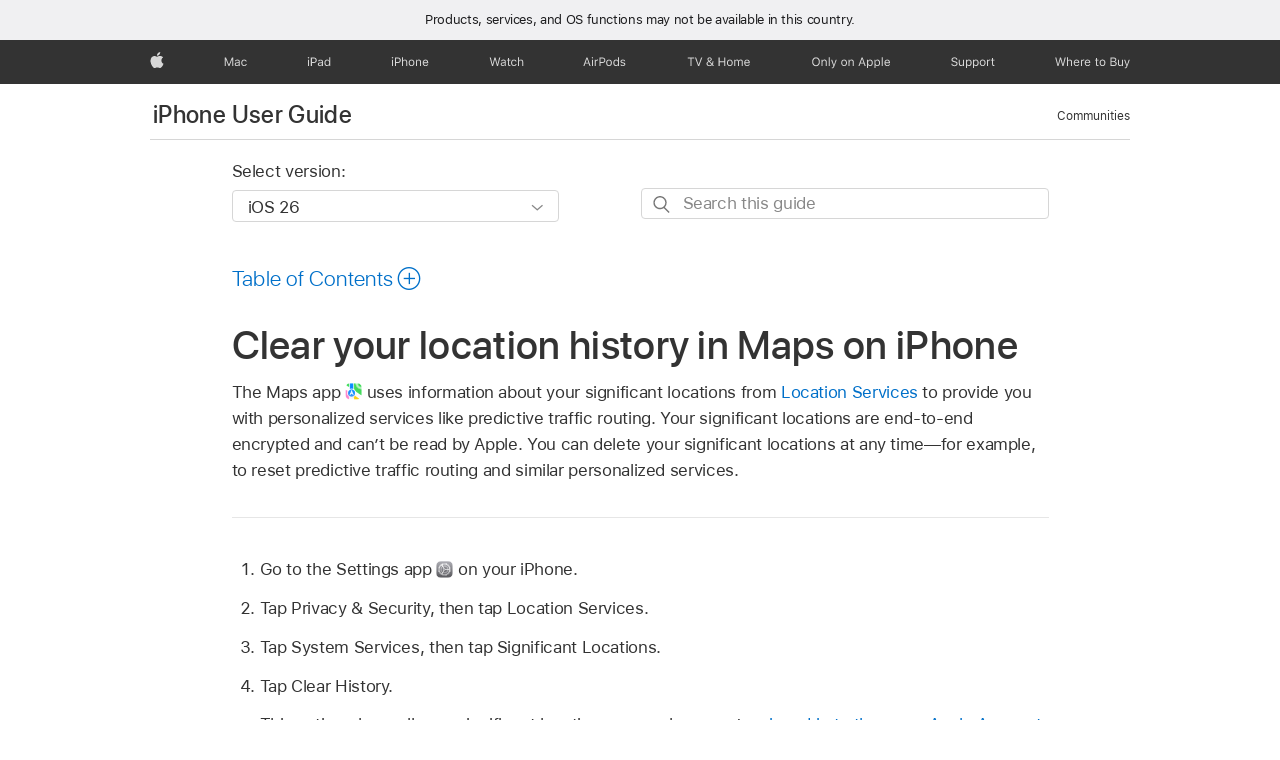

--- FILE ---
content_type: text/html;charset=utf-8
request_url: https://support.apple.com/en-by/guide/iphone/iph32b15b22f/ios
body_size: 63850
content:

    
<!DOCTYPE html>
<html lang="en" prefix="og: http://ogp.me/ns#" dir=ltr>

<head>
	<meta name="viewport" content="width=device-width, initial-scale=1" />
	<meta http-equiv="content-type" content="text/html; charset=UTF-8" />
	<title lang="en">Clear your location history in Maps on iPhone - Apple Support (BY)</title>
	<link rel="dns-prefetch" href="https://www.apple.com/" />
	<link rel="preconnect" href="https://www.apple.com/" crossorigin />
	<link rel="canonical" href="https://support.apple.com/en-by/guide/iphone/iph32b15b22f/ios" />
	<link rel="apple-touch-icon" href="/favicon.ico">
    <link rel="icon" type="image/png" href="/favicon.ico">
	
	
		<meta name="description" content="In Maps on iPhone, delete records of the places you recently visited." />
		<meta property="og:url" content="https://support.apple.com/en-by/guide/iphone/iph32b15b22f/ios" />
		<meta property="og:title" content="Clear your location history in Maps on iPhone" />
		<meta property="og:description" content="In Maps on iPhone, delete records of the places you recently visited." />
		<meta property="og:site_name" content="Apple Support" />
		<meta property="og:locale" content="en_BY" />
		<meta property="og:type" content="article" />
		<meta name="ac-gn-search-field[locale]" content="en_BY" />
	

	
	
	
	
		<link rel="alternate" hreflang="ar-kw" href="https://support.apple.com/ar-kw/guide/iphone/iph32b15b22f/ios">
	
		<link rel="alternate" hreflang="en-il" href="https://support.apple.com/en-il/guide/iphone/iph32b15b22f/ios">
	
		<link rel="alternate" hreflang="ms-my" href="https://support.apple.com/ms-my/guide/iphone/iph32b15b22f/ios">
	
		<link rel="alternate" hreflang="en-in" href="https://support.apple.com/en-in/guide/iphone/iph32b15b22f/ios">
	
		<link rel="alternate" hreflang="en-ae" href="https://support.apple.com/en-ae/guide/iphone/iph32b15b22f/ios">
	
		<link rel="alternate" hreflang="ta-in" href="https://support.apple.com/ta-in/guide/iphone/iph32b15b22f/ios">
	
		<link rel="alternate" hreflang="no-no" href="https://support.apple.com/no-no/guide/iphone/iph32b15b22f/ios">
	
		<link rel="alternate" hreflang="en-al" href="https://support.apple.com/en-al/guide/iphone/iph32b15b22f/ios">
	
		<link rel="alternate" hreflang="en-is" href="https://support.apple.com/en-is/guide/iphone/iph32b15b22f/ios">
	
		<link rel="alternate" hreflang="el-gr" href="https://support.apple.com/el-gr/guide/iphone/iph32b15b22f/ios">
	
		<link rel="alternate" hreflang="en-am" href="https://support.apple.com/en-am/guide/iphone/iph32b15b22f/ios">
	
		<link rel="alternate" hreflang="nl-nl" href="https://support.apple.com/nl-nl/guide/iphone/iph32b15b22f/ios">
	
		<link rel="alternate" hreflang="he-il" href="https://support.apple.com/he-il/guide/iphone/iph32b15b22f/ios">
	
		<link rel="alternate" hreflang="en-az" href="https://support.apple.com/en-az/guide/iphone/iph32b15b22f/ios">
	
		<link rel="alternate" hreflang="or-in" href="https://support.apple.com/or-in/guide/iphone/iph32b15b22f/ios">
	
		<link rel="alternate" hreflang="hu-hu" href="https://support.apple.com/hu-hu/guide/iphone/iph32b15b22f/ios">
	
		<link rel="alternate" hreflang="ml-in" href="https://support.apple.com/ml-in/guide/iphone/iph32b15b22f/ios">
	
		<link rel="alternate" hreflang="en-jo" href="https://support.apple.com/en-jo/guide/iphone/iph32b15b22f/ios">
	
		<link rel="alternate" hreflang="en-bh" href="https://support.apple.com/en-bh/guide/iphone/iph32b15b22f/ios">
	
		<link rel="alternate" hreflang="es-cl" href="https://support.apple.com/es-cl/guide/iphone/iph32b15b22f/ios">
	
		<link rel="alternate" hreflang="fr-sn" href="https://support.apple.com/fr-sn/guide/iphone/iph32b15b22f/ios">
	
		<link rel="alternate" hreflang="fr-ca" href="https://support.apple.com/fr-ca/guide/iphone/iph32b15b22f/ios">
	
		<link rel="alternate" hreflang="es-co" href="https://support.apple.com/es-co/guide/iphone/iph32b15b22f/ios">
	
		<link rel="alternate" hreflang="en-bn" href="https://support.apple.com/en-bn/guide/iphone/iph32b15b22f/ios">
	
		<link rel="alternate" hreflang="pl-pl" href="https://support.apple.com/pl-pl/guide/iphone/iph32b15b22f/ios">
	
		<link rel="alternate" hreflang="pt-pt" href="https://support.apple.com/pt-pt/guide/iphone/iph32b15b22f/ios">
	
		<link rel="alternate" hreflang="en-sa" href="https://support.apple.com/en-sa/guide/iphone/iph32b15b22f/ios">
	
		<link rel="alternate" hreflang="ar-eg" href="https://support.apple.com/ar-eg/guide/iphone/iph32b15b22f/ios">
	
		<link rel="alternate" hreflang="fr-be" href="https://support.apple.com/fr-be/guide/iphone/iph32b15b22f/ios">
	
		<link rel="alternate" hreflang="en-bw" href="https://support.apple.com/en-bw/guide/iphone/iph32b15b22f/ios">
	
		<link rel="alternate" hreflang="en-by" href="https://support.apple.com/en-by/guide/iphone/iph32b15b22f/ios">
	
		<link rel="alternate" hreflang="en-ke" href="https://support.apple.com/en-ke/guide/iphone/iph32b15b22f/ios">
	
		<link rel="alternate" hreflang="hr-hr" href="https://support.apple.com/hr-hr/guide/iphone/iph32b15b22f/ios">
	
		<link rel="alternate" hreflang="en-om" href="https://support.apple.com/en-om/guide/iphone/iph32b15b22f/ios">
	
		<link rel="alternate" hreflang="en-ge" href="https://support.apple.com/en-ge/guide/iphone/iph32b15b22f/ios">
	
		<link rel="alternate" hreflang="zh-mo" href="https://support.apple.com/zh-mo/guide/iphone/iph32b15b22f/ios">
	
		<link rel="alternate" hreflang="de-at" href="https://support.apple.com/de-at/guide/iphone/iph32b15b22f/ios">
	
		<link rel="alternate" hreflang="en-gu" href="https://support.apple.com/en-gu/guide/iphone/iph32b15b22f/ios">
	
		<link rel="alternate" hreflang="en-gw" href="https://support.apple.com/en-gw/guide/iphone/iph32b15b22f/ios">
	
		<link rel="alternate" hreflang="my-mm" href="https://support.apple.com/my-mm/guide/iphone/iph32b15b22f/ios">
	
		<link rel="alternate" hreflang="fr-gn" href="https://support.apple.com/fr-gn/guide/iphone/iph32b15b22f/ios">
	
		<link rel="alternate" hreflang="bg-bg" href="https://support.apple.com/bg-bg/guide/iphone/iph32b15b22f/ios">
	
		<link rel="alternate" hreflang="fr-gq" href="https://support.apple.com/fr-gq/guide/iphone/iph32b15b22f/ios">
	
		<link rel="alternate" hreflang="cs-cz" href="https://support.apple.com/cs-cz/guide/iphone/iph32b15b22f/ios">
	
		<link rel="alternate" hreflang="en-ph" href="https://support.apple.com/en-ph/guide/iphone/iph32b15b22f/ios">
	
		<link rel="alternate" hreflang="zh-tw" href="https://support.apple.com/zh-tw/guide/iphone/iph32b15b22f/ios">
	
		<link rel="alternate" hreflang="ko-kr" href="https://support.apple.com/ko-kr/guide/iphone/iph32b15b22f/ios">
	
		<link rel="alternate" hreflang="sk-sk" href="https://support.apple.com/sk-sk/guide/iphone/iph32b15b22f/ios">
	
		<link rel="alternate" hreflang="ar-om" href="https://support.apple.com/ar-om/guide/iphone/iph32b15b22f/ios">
	
		<link rel="alternate" hreflang="ru-ru" href="https://support.apple.com/ru-ru/guide/iphone/iph32b15b22f/ios">
	
		<link rel="alternate" hreflang="sq-al" href="https://support.apple.com/sq-al/guide/iphone/iph32b15b22f/ios">
	
		<link rel="alternate" hreflang="en-qa" href="https://support.apple.com/en-qa/guide/iphone/iph32b15b22f/ios">
	
		<link rel="alternate" hreflang="sv-se" href="https://support.apple.com/sv-se/guide/iphone/iph32b15b22f/ios">
	
		<link rel="alternate" hreflang="mr-in" href="https://support.apple.com/mr-in/guide/iphone/iph32b15b22f/ios">
	
		<link rel="alternate" hreflang="da-dk" href="https://support.apple.com/da-dk/guide/iphone/iph32b15b22f/ios">
	
		<link rel="alternate" hreflang="uk-ua" href="https://support.apple.com/uk-ua/guide/iphone/iph32b15b22f/ios">
	
		<link rel="alternate" hreflang="en-us" href="https://support.apple.com/guide/iphone/iph32b15b22f/ios">
	
		<link rel="alternate" hreflang="en-mk" href="https://support.apple.com/en-mk/guide/iphone/iph32b15b22f/ios">
	
		<link rel="alternate" hreflang="en-mn" href="https://support.apple.com/en-mn/guide/iphone/iph32b15b22f/ios">
	
		<link rel="alternate" hreflang="gu-in" href="https://support.apple.com/gu-in/guide/iphone/iph32b15b22f/ios">
	
		<link rel="alternate" hreflang="lv-lv" href="https://support.apple.com/lv-lv/guide/iphone/iph32b15b22f/ios">
	
		<link rel="alternate" hreflang="en-eg" href="https://support.apple.com/en-eg/guide/iphone/iph32b15b22f/ios">
	
		<link rel="alternate" hreflang="en-mo" href="https://support.apple.com/en-mo/guide/iphone/iph32b15b22f/ios">
	
		<link rel="alternate" hreflang="en-uz" href="https://support.apple.com/en-uz/guide/iphone/iph32b15b22f/ios">
	
		<link rel="alternate" hreflang="fr-ne" href="https://support.apple.com/fr-ne/guide/iphone/iph32b15b22f/ios">
	
		<link rel="alternate" hreflang="en-mt" href="https://support.apple.com/en-mt/guide/iphone/iph32b15b22f/ios">
	
		<link rel="alternate" hreflang="nl-be" href="https://support.apple.com/nl-be/guide/iphone/iph32b15b22f/ios">
	
		<link rel="alternate" hreflang="zh-cn" href="https://support.apple.com/zh-cn/guide/iphone/iph32b15b22f/ios">
	
		<link rel="alternate" hreflang="te-in" href="https://support.apple.com/te-in/guide/iphone/iph32b15b22f/ios">
	
		<link rel="alternate" hreflang="en-mz" href="https://support.apple.com/en-mz/guide/iphone/iph32b15b22f/ios">
	
		<link rel="alternate" hreflang="fr-ml" href="https://support.apple.com/fr-ml/guide/iphone/iph32b15b22f/ios">
	
		<link rel="alternate" hreflang="hi-in" href="https://support.apple.com/hi-in/guide/iphone/iph32b15b22f/ios">
	
		<link rel="alternate" hreflang="fr-mu" href="https://support.apple.com/fr-mu/guide/iphone/iph32b15b22f/ios">
	
		<link rel="alternate" hreflang="en-ng" href="https://support.apple.com/en-ng/guide/iphone/iph32b15b22f/ios">
	
		<link rel="alternate" hreflang="en-vn" href="https://support.apple.com/en-vn/guide/iphone/iph32b15b22f/ios">
	
		<link rel="alternate" hreflang="el-cy" href="https://support.apple.com/el-cy/guide/iphone/iph32b15b22f/ios">
	
		<link rel="alternate" hreflang="ja-jp" href="https://support.apple.com/ja-jp/guide/iphone/iph32b15b22f/ios">
	
		<link rel="alternate" hreflang="de-ch" href="https://support.apple.com/de-ch/guide/iphone/iph32b15b22f/ios">
	
		<link rel="alternate" hreflang="ar-qa" href="https://support.apple.com/ar-qa/guide/iphone/iph32b15b22f/ios">
	
		<link rel="alternate" hreflang="ro-ro" href="https://support.apple.com/ro-ro/guide/iphone/iph32b15b22f/ios">
	
		<link rel="alternate" hreflang="zh-sg" href="https://support.apple.com/zh-sg/guide/iphone/iph32b15b22f/ios">
	
		<link rel="alternate" hreflang="it-ch" href="https://support.apple.com/it-ch/guide/iphone/iph32b15b22f/ios">
	
		<link rel="alternate" hreflang="tr-tr" href="https://support.apple.com/tr-tr/guide/iphone/iph32b15b22f/ios">
	
		<link rel="alternate" hreflang="et-ee" href="https://support.apple.com/et-ee/guide/iphone/iph32b15b22f/ios">
	
		<link rel="alternate" hreflang="fr-fr" href="https://support.apple.com/fr-fr/guide/iphone/iph32b15b22f/ios">
	
		<link rel="alternate" hreflang="vi-vn" href="https://support.apple.com/vi-vn/guide/iphone/iph32b15b22f/ios">
	
		<link rel="alternate" hreflang="fi-fi" href="https://support.apple.com/fi-fi/guide/iphone/iph32b15b22f/ios">
	
		<link rel="alternate" hreflang="en-kg" href="https://support.apple.com/en-kg/guide/iphone/iph32b15b22f/ios">
	
		<link rel="alternate" hreflang="en-ca" href="https://support.apple.com/en-ca/guide/iphone/iph32b15b22f/ios">
	
		<link rel="alternate" hreflang="lt-lt" href="https://support.apple.com/lt-lt/guide/iphone/iph32b15b22f/ios">
	
		<link rel="alternate" hreflang="fr-tn" href="https://support.apple.com/fr-tn/guide/iphone/iph32b15b22f/ios">
	
		<link rel="alternate" hreflang="ar-ae" href="https://support.apple.com/ar-ae/guide/iphone/iph32b15b22f/ios">
	
		<link rel="alternate" hreflang="sl-si" href="https://support.apple.com/sl-si/guide/iphone/iph32b15b22f/ios">
	
		<link rel="alternate" hreflang="en-kw" href="https://support.apple.com/en-kw/guide/iphone/iph32b15b22f/ios">
	
		<link rel="alternate" hreflang="bn-in" href="https://support.apple.com/bn-in/guide/iphone/iph32b15b22f/ios">
	
		<link rel="alternate" hreflang="en-kz" href="https://support.apple.com/en-kz/guide/iphone/iph32b15b22f/ios">
	
		<link rel="alternate" hreflang="fr-cf" href="https://support.apple.com/fr-cf/guide/iphone/iph32b15b22f/ios">
	
		<link rel="alternate" hreflang="pa-in" href="https://support.apple.com/pa-in/guide/iphone/iph32b15b22f/ios">
	
		<link rel="alternate" hreflang="fr-ci" href="https://support.apple.com/fr-ci/guide/iphone/iph32b15b22f/ios">
	
		<link rel="alternate" hreflang="fr-ch" href="https://support.apple.com/fr-ch/guide/iphone/iph32b15b22f/ios">
	
		<link rel="alternate" hreflang="es-us" href="https://support.apple.com/es-us/guide/iphone/iph32b15b22f/ios">
	
		<link rel="alternate" hreflang="kn-in" href="https://support.apple.com/kn-in/guide/iphone/iph32b15b22f/ios">
	
		<link rel="alternate" hreflang="fr-cm" href="https://support.apple.com/fr-cm/guide/iphone/iph32b15b22f/ios">
	
		<link rel="alternate" hreflang="en-lb" href="https://support.apple.com/en-lb/guide/iphone/iph32b15b22f/ios">
	
		<link rel="alternate" hreflang="en-tj" href="https://support.apple.com/en-tj/guide/iphone/iph32b15b22f/ios">
	
		<link rel="alternate" hreflang="en-tm" href="https://support.apple.com/en-tm/guide/iphone/iph32b15b22f/ios">
	
		<link rel="alternate" hreflang="ar-sa" href="https://support.apple.com/ar-sa/guide/iphone/iph32b15b22f/ios">
	
		<link rel="alternate" hreflang="ca-es" href="https://support.apple.com/ca-es/guide/iphone/iph32b15b22f/ios">
	
		<link rel="alternate" hreflang="en-lk" href="https://support.apple.com/en-lk/guide/iphone/iph32b15b22f/ios">
	
		<link rel="alternate" hreflang="de-de" href="https://support.apple.com/de-de/guide/iphone/iph32b15b22f/ios">
	
		<link rel="alternate" hreflang="fr-ma" href="https://support.apple.com/fr-ma/guide/iphone/iph32b15b22f/ios">
	
		<link rel="alternate" hreflang="zh-hk" href="https://support.apple.com/zh-hk/guide/iphone/iph32b15b22f/ios">
	
		<link rel="alternate" hreflang="pt-br" href="https://support.apple.com/pt-br/guide/iphone/iph32b15b22f/ios">
	
		<link rel="alternate" hreflang="sr-rs" href="https://support.apple.com/sr-rs/guide/iphone/iph32b15b22f/ios">
	
		<link rel="alternate" hreflang="de-li" href="https://support.apple.com/de-li/guide/iphone/iph32b15b22f/ios">
	
		<link rel="alternate" hreflang="es-es" href="https://support.apple.com/es-es/guide/iphone/iph32b15b22f/ios">
	
		<link rel="alternate" hreflang="ar-bh" href="https://support.apple.com/ar-bh/guide/iphone/iph32b15b22f/ios">
	
		<link rel="alternate" hreflang="kk-kz" href="https://support.apple.com/kk-kz/guide/iphone/iph32b15b22f/ios">
	
		<link rel="alternate" hreflang="ar-jo" href="https://support.apple.com/ar-jo/guide/iphone/iph32b15b22f/ios">
	
		<link rel="alternate" hreflang="fr-mg" href="https://support.apple.com/fr-mg/guide/iphone/iph32b15b22f/ios">
	
		<link rel="alternate" hreflang="es-mx" href="https://support.apple.com/es-mx/guide/iphone/iph32b15b22f/ios">
	
		<link rel="alternate" hreflang="ur-in" href="https://support.apple.com/ur-in/guide/iphone/iph32b15b22f/ios">
	
		<link rel="alternate" hreflang="it-it" href="https://support.apple.com/it-it/guide/iphone/iph32b15b22f/ios">
	
		<link rel="alternate" hreflang="id-id" href="https://support.apple.com/id-id/guide/iphone/iph32b15b22f/ios">
	
		<link rel="alternate" hreflang="en-md" href="https://support.apple.com/en-md/guide/iphone/iph32b15b22f/ios">
	
		<link rel="alternate" hreflang="de-lu" href="https://support.apple.com/de-lu/guide/iphone/iph32b15b22f/ios">
	
		<link rel="alternate" hreflang="fr-lu" href="https://support.apple.com/fr-lu/guide/iphone/iph32b15b22f/ios">
	
		<link rel="alternate" hreflang="en-me" href="https://support.apple.com/en-me/guide/iphone/iph32b15b22f/ios">
	
		<link rel="alternate" hreflang="th-th" href="https://support.apple.com/th-th/guide/iphone/iph32b15b22f/ios">
	

		<link rel="preload" as="style" href="/clientside/build/apd-sasskit.built.css" onload="this.onload=null;this.rel='stylesheet'">
		<noscript>
			<link rel="stylesheet" href="/clientside/build/apd-sasskit.built.css" type="text/css" />
		</noscript>

		
			<link rel="preload" as="style" href="/clientside/build/app-apd.css" onload="this.onload=null;this.rel='stylesheet'">
			<noscript>
				<link rel="stylesheet" href="/clientside/build/app-apd.css" type="text/css" />
			</noscript>
    	

	
    <link rel="preload" as="style"
        href="//www.apple.com/wss/fonts?families=SF+Pro,v1:200,300,400,500,600|SF+Pro+Icons,v1"
        onload="this.onload=null;this.rel='stylesheet'">
    <noscript>
        <link rel="stylesheet" href="//www.apple.com/wss/fonts?families=SF+Pro,v1:200,300,400,500,600|SF+Pro+Icons,v1" type="text/css" />
    </noscript>


	<script>
 
    var _applemd = {
        page: {
            
            site_section: "kb",
            
            content_type: "bk",
            info_type: "",
            topics: "",
            in_house: "",
            locale: "en-by",
            
                content_template: "topic",
            
            friendly_content: {
                title: `iPhone User Guide`,
                publish_date: "01092026",
                
                    topic_id:   "IPH32B15B22F",
                    article_id        :   "BK_3C789174B07535A9D6E199D1C3BBAF09_IPH32B15B22F",
                    product_version   :   "iphone, 26",
                    os_version        :   "iOS 26, 26",
                    article_version   :   "1"
                
            },
            
            
        },
        
            product: "iphone"
        
    };
    const isMobilePlayer = /iPhone|iPod|Android/i.test(navigator.userAgent);
    

</script>

	
	<script>
		var data = {	
			showHelpFulfeedBack: true,
			id: "BK_3C789174B07535A9D6E199D1C3BBAF09_IPH32B15B22F",
			locale: "en_US",
			podCookie: "by~en",
			source : "",
			isSecureEnv: false,
			dtmPageSource: "topic",
			domain: "support.apple.com",
			isNeighborJsEnabled: true,
            dtmPageName: "acs.pageload"
		}
		window.appState = JSON.stringify(data);
	</script>
	 
		<script src="/clientside/build/nn.js" type="text/javascript" charset="utf-8"></script>
<script>
    
     var neighborInitData = {
        appDataSchemaVersion: '1.0.0',
        webVitalDataThrottlingPercentage: 100,
        reportThrottledWebVitalDataTypes: ['system:dom-content-loaded', 'system:load', 'system:unfocus', 'system:focus', 'system:unload', 'system:page-hide', 'system:visibility-change-visible', 'system:visibility-change-hidden', 'system:event', 'app:load', 'app:unload', 'app:event'],
        trackMarcomSearch: true,
        trackSurvey: true,
        
        endpoint: 'https://supportmetrics.apple.com/content/services/stats'
    }
</script>

	



</head>


	<body dir="ltr" data-istaskopen="true" lang="en" class="ac-gn-current-support no-js AppleTopic apd-topic dark-mode-enabled" data-designversion="2" itemscope
		itemtype="https://schema.org/TechArticle">

    
	
		 
      <div id="cisHeader" lang=en-by>
        <div class="cis-bar-text"> Products, services, and OS functions <br class="cis-bar-text-br"/> may not be available in this country. </div>               
      </div>
       <link rel="stylesheet" media="all" href="/clientside/build/cis-locale-bar.css" />






		 <meta name="ac-gn-store-key" content="S2A49YFKJF2JAT22K" />
<meta name="ac-gn-search-action" content="https://support.apple.com/kb/index" />
<meta name="ac-gn-search-input" content="q" />
<meta name="ac-gn-search-field[src]" content="globalnav_support" />
<meta name="ac-gn-search-field[type]" content="organic" />
<meta name="ac-gn-search-field[page]" content="search" />
<meta name="ac-gn-search-field[locale]" content="en_BY" />
<link rel="stylesheet" type="text/css" href="https://www.apple.com/ac/globalnav/7/en_BY/styles/ac-globalnav.built.css">
<input type="checkbox" id="ac-gn-menustate" class="ac-gn-menustate" />
<nav id="ac-globalnav" class="no-js" role="navigation" aria-label="Global" data-hires="false" data-analytics-region="global nav" lang="en-BY" dir="ltr">
	<div class="ac-gn-content">
		<ul class="ac-gn-header">
			<li class="ac-gn-item ac-gn-menuicon">
				<a href="#ac-gn-menustate" role="button" class="ac-gn-menuanchor ac-gn-menuanchor-open" id="ac-gn-menuanchor-open">
					<span class="ac-gn-menuanchor-label">Global Nav Open Menu</span>
				</a>
				<a href="#" role="button" class="ac-gn-menuanchor ac-gn-menuanchor-close" id="ac-gn-menuanchor-close">
					<span class="ac-gn-menuanchor-label">Global Nav Close Menu</span>
				</a>
				<label class="ac-gn-menuicon-label" for="ac-gn-menustate" aria-hidden="true">
					<span class="ac-gn-menuicon-bread ac-gn-menuicon-bread-top">
						<span class="ac-gn-menuicon-bread-crust ac-gn-menuicon-bread-crust-top"></span>
					</span>
					<span class="ac-gn-menuicon-bread ac-gn-menuicon-bread-bottom">
						<span class="ac-gn-menuicon-bread-crust ac-gn-menuicon-bread-crust-bottom"></span>
					</span>
				</label>
			</li>
			<li class="ac-gn-item ac-gn-apple">
				<a class="ac-gn-link ac-gn-link-apple" href="https://www.apple.com/by/" data-analytics-title="apple home" id="ac-gn-firstfocus-small">
					<span class="ac-gn-link-text">Apple</span>
				</a>
			</li>
		</ul>
		<ul class="ac-gn-list">
			<li class="ac-gn-item ac-gn-apple">
				<a class="ac-gn-link ac-gn-link-apple" href="https://www.apple.com/by/" data-analytics-title="apple home" id="ac-gn-firstfocus">
					<span class="ac-gn-link-text">Apple</span>
				</a>
			</li>
			<li class="ac-gn-item ac-gn-item-menu ac-gn-mac">
				<a class="ac-gn-link ac-gn-link-mac" href="https://www.apple.com/by/mac/" data-analytics-title="mac">
					<span class="ac-gn-link-text">Mac</span>
				</a>
			</li>
			<li class="ac-gn-item ac-gn-item-menu ac-gn-ipad">
				<a class="ac-gn-link ac-gn-link-ipad" href="https://www.apple.com/by/ipad/" data-analytics-title="ipad">
					<span class="ac-gn-link-text">iPad</span>
				</a>
			</li>
			<li class="ac-gn-item ac-gn-item-menu ac-gn-iphone">
				<a class="ac-gn-link ac-gn-link-iphone" href="https://www.apple.com/by/iphone/" data-analytics-title="iphone">
					<span class="ac-gn-link-text">iPhone</span>
				</a>
			</li>
			<li class="ac-gn-item ac-gn-item-menu ac-gn-watch">
				<a class="ac-gn-link ac-gn-link-watch" href="https://www.apple.com/by/watch/" data-analytics-title="watch">
					<span class="ac-gn-link-text">Watch</span>
				</a>
			</li>
			<li class="ac-gn-item ac-gn-item-menu ac-gn-airpods">
				<a class="ac-gn-link ac-gn-link-airpods" href="https://www.apple.com/by/airpods/" data-analytics-title="airpods">
					<span class="ac-gn-link-text">AirPods</span>
				</a>
			</li>
			<li class="ac-gn-item ac-gn-item-menu ac-gn-tvhome">
				<a class="ac-gn-link ac-gn-link-tvhome" href="https://www.apple.com/by/tv-home/" data-analytics-title="tv and home">
					<span class="ac-gn-link-text">TV &amp; Home</span>
				</a>
			</li>
			<li class="ac-gn-item ac-gn-item-menu ac-gn-onlyonapple">
				<a class="ac-gn-link ac-gn-link-onlyonapple" href="https://www.apple.com/by/services/" data-analytics-title="only on apple">
					<span class="ac-gn-link-text">Only on Apple</span>
				</a>
			</li>
			<li class="ac-gn-item ac-gn-item-menu ac-gn-support">
				<a class="ac-gn-link ac-gn-link-support" href="https://support.apple.com/en-by" data-analytics-title="support">
					<span class="ac-gn-link-text">Support</span>
				</a>
			</li>
			<li class="ac-gn-item ac-gn-item-menu ac-gn-buy">
				<a class="ac-gn-link ac-gn-link-buy" href="https://www.apple.com/by/buy/" data-analytics-title="">
					<span class="ac-gn-link-text">Where to Buy</span>
				</a>
			</li>
		</ul>
	</div>
</nav>
<div class="ac-gn-blur"></div>
<div id="ac-gn-curtain" class="ac-gn-curtain"></div>
<div id="ac-gn-placeholder" class="ac-nav-placeholder"></div>

<script type="text/javascript" src="https://www.apple.com/ac/globalnav/7/en_BY/scripts/ac-globalnav.built.js"></script>
 
		<div id="arabic-localnav">
  <input type='checkbox' id='localnav-menustate' class='localnav-menustate' />
    <nav
      id='localnav-pattern'
      class='localnav'
      data-sticky
      aria-label='Local Navigation'
    >
      <div class='localnav-wrapper' role='presentation'>
        <div class='localnav-background'></div>
        <div class='localnav-content' role='presentation'>
            <span class='localnav-title'>
            <a
              href='https://support.apple.com/en-by/guide/iphone/welcome/ios'
              data-ss-analytics-link-component_name='support'
              data-ss-analytics-link-component_type='local nav'
              data-ss-analytics-link-text='iPhone User Guide'
              data-ss-analytics-link-url='https://support.apple.com/en-by/guide/iphone/welcome/ios'
              data-ss-analytics-event='acs.link_click'
            >iPhone User Guide</a>
          </span>
          
          <div class='localnav-menu' role='presentation'>
            <a 
              href="#localnav-menustate" role="button"
              class='localnav-menucta-anchor localnav-menucta-anchor-open'
              id='localnav-menustate-open'
            >
              <span class='localnav-menucta-anchor-label'>
              Open Menu
              </span>
            </a>
            <a 
              href='#localnav-menustate' role="button"
              class='localnav-menucta-anchor localnav-menucta-anchor-close'
              id='localnav-menustate-close'
            >
              <span class='localnav-menucta-anchor-label'>
              Close Menu
              </span>
            </a>
            <div class='localnav-menu-tray' role='presentation'>
              <ul class='localnav-menu-items'>
                <li class='localnav-menu-item'>
                  <a
                    href='https://discussions.apple.com/welcome'
                    class='localnav-menu-link'
                    data-ss-analytics-link-component_name='support'
                    data-ss-analytics-link-component_type='local nav'
                    data-ss-analytics-link-text='Communities'
                    data-ss-analytics-link-url='https://discussions.apple.com/welcome'
                    data-ss-analytics-event='acs.link_click'
                  > Communities</a>
                </li>
              </ul>
            </div>
            <div class='localnav-actions'>
              <div class='localnav-action localnav-action-menucta' aria-hidden='true'>
                <label for='localnav-menustate' class='localnav-menucta'>
                  <span class='localnav-menucta-chevron' ></span>
                </label>
              </div>
            </div>
          </div>
        </div>
      </div>
    </nav>
    <label id='localnav-curtain' class='localnav-curtain' htmlFor='localnav-menustate' ></label>
  </div>

	
	
		<div class='main' role='main' dir=ltr id="arabic">
			
				
					<section class='book topic-search'>
						
<div id='book-version' class='book-version-name'>
	<section class='nojs-version-name' id='nojs-version-name'>
		
		<div class='nojs-version-name-links'>
				<a href='https://support.apple.com/en-by/guide/iphone/iph32b15b22f/26/ios/26'> iOS 26 </a>
		</div>
		
		<div class='nojs-version-name-links'>
				<a href='https://support.apple.com/en-by/guide/iphone/iph32b15b22f/18.0/ios/18.0'> iOS 18 </a>
		</div>
		
		<div class='nojs-version-name-links'>
				<a href='https://support.apple.com/en-by/guide/iphone/iph32b15b22f/17.0/ios/17.0'> iOS 17 </a>
		</div>
		
		<div class='nojs-version-name-links'>
				<a href='https://support.apple.com/en-by/guide/iphone/iph32b15b22f/16.0/ios/16.0'> iOS 16 </a>
		</div>
		
		<div class='nojs-version-name-links'>
				<a href='https://support.apple.com/en-by/guide/iphone/iph32b15b22f/15.0/ios/15.0'> iOS 15 </a>
		</div>
		
		<div class='nojs-version-name-links'>
				<a href='https://support.apple.com/en-by/guide/iphone/iph32b15b22f/14.0/ios/14.0'> iOS 14 </a>
		</div>
		
	</section>

	<section class='book book-version'>
      <label class='form-block-label' for='version-dropdown'>
		  Select version:
      </label>

      <div class='form-element'>
        <select
          class='form-dropdown'
          id='version-dropdown'
          aria-describedby='helpText'
          data-ignore-tracking='true'>
          	
			  <option
					selected
					data-ss-analytics-link-component_name='version'
					data-ss-analytics-link-component_type='select'
					data-ss-analytics-event="acs.link_click"
					data-ss-analytics-link-text="iOS 26"
					data-direct-url='https://support.apple.com/en-by/guide/iphone/iph32b15b22f/26/ios/26'
					data-ss-analytics-link-url='https://support.apple.com/en-by/guide/iphone/iph32b15b22f/26/ios/26'
				>
					iOS 26
				</option>
		  	
			  <option
					
					data-ss-analytics-link-component_name='version'
					data-ss-analytics-link-component_type='select'
					data-ss-analytics-event="acs.link_click"
					data-ss-analytics-link-text="iOS 18"
					data-direct-url='https://support.apple.com/en-by/guide/iphone/iph32b15b22f/18.0/ios/18.0'
					data-ss-analytics-link-url='https://support.apple.com/en-by/guide/iphone/iph32b15b22f/18.0/ios/18.0'
				>
					iOS 18
				</option>
		  	
			  <option
					
					data-ss-analytics-link-component_name='version'
					data-ss-analytics-link-component_type='select'
					data-ss-analytics-event="acs.link_click"
					data-ss-analytics-link-text="iOS 17"
					data-direct-url='https://support.apple.com/en-by/guide/iphone/iph32b15b22f/17.0/ios/17.0'
					data-ss-analytics-link-url='https://support.apple.com/en-by/guide/iphone/iph32b15b22f/17.0/ios/17.0'
				>
					iOS 17
				</option>
		  	
			  <option
					
					data-ss-analytics-link-component_name='version'
					data-ss-analytics-link-component_type='select'
					data-ss-analytics-event="acs.link_click"
					data-ss-analytics-link-text="iOS 16"
					data-direct-url='https://support.apple.com/en-by/guide/iphone/iph32b15b22f/16.0/ios/16.0'
					data-ss-analytics-link-url='https://support.apple.com/en-by/guide/iphone/iph32b15b22f/16.0/ios/16.0'
				>
					iOS 16
				</option>
		  	
			  <option
					
					data-ss-analytics-link-component_name='version'
					data-ss-analytics-link-component_type='select'
					data-ss-analytics-event="acs.link_click"
					data-ss-analytics-link-text="iOS 15"
					data-direct-url='https://support.apple.com/en-by/guide/iphone/iph32b15b22f/15.0/ios/15.0'
					data-ss-analytics-link-url='https://support.apple.com/en-by/guide/iphone/iph32b15b22f/15.0/ios/15.0'
				>
					iOS 15
				</option>
		  	
			  <option
					
					data-ss-analytics-link-component_name='version'
					data-ss-analytics-link-component_type='select'
					data-ss-analytics-event="acs.link_click"
					data-ss-analytics-link-text="iOS 14"
					data-direct-url='https://support.apple.com/en-by/guide/iphone/iph32b15b22f/14.0/ios/14.0'
					data-ss-analytics-link-url='https://support.apple.com/en-by/guide/iphone/iph32b15b22f/14.0/ios/14.0'
				>
					iOS 14
				</option>
		  	
        </select>
        <span class='form-icon icon icon-chevrondown' aria-hidden='true' ></span>
      </div>
      <div id='helpText' class='none'>Modifying this control will update this page automatically</div>
    </section>

</div>


						<div id='searchBar-container'>
							<section class="as-search">
  <div class="as-search-content">
    <div class="row">
      
      <form
        action="/kb/index"
        method="get"
        id="as-search-form"
        aria-label="iPhone User Guide"
        class="as-search-form"
        data-suggestions-endpoint="https://www.apple.com/search-services/suggestions/"
        data-no-results-hint-text="Hit enter to search"
        data-quick-links-heading="Quick Links"
        data-suggested-results-heading="Suggested Searches"
        onsubmit="return false;"
      >
      
        <input type="hidden" name="page" value="search" />
        <input type="hidden" name="src" id="src" value="support_book_topic" />
        <input
          type="hidden"
          name="locale"
          id="as-search-locale"
          value="en_BY"
        />
        
        
          <input type="hidden" name="bookid" value="3c789174b07535a9d6e199d1c3bbaf09" />
          <input type="hidden" name="rurl" value="https://support.apple.com/en-by/guide/iphone/iph32b15b22f/ios" />
          <input type="hidden" name="title" value="iPhone User Guide" />
        
        <label for="as-search-input" class="hidden">
          Search this guide
        </label>
         
          <input
                 autocomplete="off"
                 class="as-search-form-input"
                 id="as-search-input"
                 placeholder="Search this guide"
                 name="query"
                 spellcheck="false"
                 type="text"
                 value=""
         />
        <button
          class="as-search-form-submit"
          type="submit"
          aria-label="Submit Search"
        >
        </button>
        <button id="as-search-close" class="as-search-form-reset" type="reset">
          <span class="hidden">
              Clear Search
          </span>
        </button>
        
        
        </form>
      
    </div>

    <div class="row">
					<div class="as-search-suggestions " id="as-search-suggestions-wrapper" aria-expanded="false">
						<span role="status" class="hidden" aria-live="polite"></span>
						<section class="as-search-results-section as-search-results-section-quicklinks">
						<!-- handlebar template goes here-->
						</section>
						<section class="as-search-results-section-divider-space">
						<!-- handlebar template goes here-->
						</section>
						<section class=" as-search-results-section as-search-results-section-suggestions">
						<!-- handlebar template goes here-->
						</section>
						<section class="as-search-results-section-no-results">
						<!-- handlebar template goes here-->
						</section>
					</div>
				</div>
  </div>
</section>
						</div>
					</section>
				
			
			<div id="toc-section-wrapper">
				


<div id="toc-container" class="toc-container">
  
    <div class="book book-toc" id="toc-title-link">
  <a
    href="https://support.apple.com/en-by/guide/iphone/toc"
    id="toc-link"
    class="icon icon-after icon-pluscircle toggle-toc"
    role="button"
    data-ss-analytics-link-component_name="table of contents"
    data-ss-analytics-link-component_type="toc"
    data-ss-analytics-link-text="launch=table of contents"
    data-ss-analytics-event="acs.link_click"
  >
    <span class="toc-link-text">Table of Contents</span>
  </a>
</div>
  
</div>


			</div>
            
			<div id='toc-hidden-content'>
				<div id="modal-toc-container" class="modal-content">
    <h2 id='modal-heading' class="modal-heading">iPhone User Guide</h2>
    <ul class='toc hasIcons'>
		    

    <li>
        <a
            data-ss-analytics-link-component_name='iPhone User Guide'
            data-ss-analytics-link-component_type='toc list'
            data-ss-analytics-link-text='Welcome'
            class='toc-item'
            data-ss-analytics-link-url='https://support.apple.com/en-by/guide/iphone/welcome/ios'
            data-ajax-endpoint='https://support.apple.com/en-by/guide/iphone/welcome/ios'
            data-ss-analytics-event="acs.link_click"
            href='https://support.apple.com/en-by/guide/iphone/welcome/ios'
            id='toc-item-IPH344652DEF'
            data-tocid='IPH344652DEF'
            
        >
            <span class='name'>Welcome</span>
        </a>
    </li>



    <li>
        <button
        class='section'
        data-ss-analytics-link-component_name='iPhone User Guide'
        data-ss-analytics-link-component_type='toc list'
        data-ss-analytics-link-text='Introducing iPhone'
        data-ss-analytics-event="acs.link_click"
        
        aria-expanded='false'
        
        aria-controls='node-children-IPH3EEA745D8'
        onClick=''
        >
            <span class='name'>Introducing iPhone</span>
        </button>
        <ul id='node-children-IPH3EEA745D8' class='non-leaf-node-children'>
			    

    <li>
        <button
        class='section'
        data-ss-analytics-link-component_name='iPhone User Guide'
        data-ss-analytics-link-component_type='toc list'
        data-ss-analytics-link-text='iPhone models'
        data-ss-analytics-event="acs.link_click"
        
        aria-expanded='false'
        
        aria-controls='node-children-IPH1AB902D8A'
        onClick=''
        >
            <span class='name'>iPhone models</span>
        </button>
        <ul id='node-children-IPH1AB902D8A' class='non-leaf-node-children'>
			    

    <li>
        <a
            data-ss-analytics-link-component_name='iPhone User Guide'
            data-ss-analytics-link-component_type='toc list'
            data-ss-analytics-link-text='iPhone models compatible with iOS 26'
            class='toc-item'
            data-ss-analytics-link-url='https://support.apple.com/en-by/guide/iphone/iphe3fa5df43/ios'
            data-ajax-endpoint='https://support.apple.com/en-by/guide/iphone/iphe3fa5df43/ios'
            data-ss-analytics-event="acs.link_click"
            href='https://support.apple.com/en-by/guide/iphone/iphe3fa5df43/ios'
            id='toc-item-IPHE3FA5DF43'
            data-tocid='IPHE3FA5DF43'
            
        >
            <span class='name'>iPhone models compatible with iOS 26</span>
        </a>
    </li>



    <li>
        <a
            data-ss-analytics-link-component_name='iPhone User Guide'
            data-ss-analytics-link-component_type='toc list'
            data-ss-analytics-link-text='iPhone 11'
            class='toc-item'
            data-ss-analytics-link-url='https://support.apple.com/en-by/guide/iphone/iphd690e36d3/ios'
            data-ajax-endpoint='https://support.apple.com/en-by/guide/iphone/iphd690e36d3/ios'
            data-ss-analytics-event="acs.link_click"
            href='https://support.apple.com/en-by/guide/iphone/iphd690e36d3/ios'
            id='toc-item-IPHD690E36D3'
            data-tocid='IPHD690E36D3'
            
        >
            <span class='name'>iPhone 11</span>
        </a>
    </li>



    <li>
        <a
            data-ss-analytics-link-component_name='iPhone User Guide'
            data-ss-analytics-link-component_type='toc list'
            data-ss-analytics-link-text='iPhone 11 Pro'
            class='toc-item'
            data-ss-analytics-link-url='https://support.apple.com/en-by/guide/iphone/iph1129e876d/ios'
            data-ajax-endpoint='https://support.apple.com/en-by/guide/iphone/iph1129e876d/ios'
            data-ss-analytics-event="acs.link_click"
            href='https://support.apple.com/en-by/guide/iphone/iph1129e876d/ios'
            id='toc-item-IPH1129E876D'
            data-tocid='IPH1129E876D'
            
        >
            <span class='name'>iPhone 11 Pro</span>
        </a>
    </li>



    <li>
        <a
            data-ss-analytics-link-component_name='iPhone User Guide'
            data-ss-analytics-link-component_type='toc list'
            data-ss-analytics-link-text='iPhone 11 Pro Max'
            class='toc-item'
            data-ss-analytics-link-url='https://support.apple.com/en-by/guide/iphone/iph3d5195e0c/ios'
            data-ajax-endpoint='https://support.apple.com/en-by/guide/iphone/iph3d5195e0c/ios'
            data-ss-analytics-event="acs.link_click"
            href='https://support.apple.com/en-by/guide/iphone/iph3d5195e0c/ios'
            id='toc-item-IPH3D5195E0C'
            data-tocid='IPH3D5195E0C'
            
        >
            <span class='name'>iPhone 11 Pro Max</span>
        </a>
    </li>



    <li>
        <a
            data-ss-analytics-link-component_name='iPhone User Guide'
            data-ss-analytics-link-component_type='toc list'
            data-ss-analytics-link-text='iPhone SE (2nd generation)'
            class='toc-item'
            data-ss-analytics-link-url='https://support.apple.com/en-by/guide/iphone/iph4b7cbc094/ios'
            data-ajax-endpoint='https://support.apple.com/en-by/guide/iphone/iph4b7cbc094/ios'
            data-ss-analytics-event="acs.link_click"
            href='https://support.apple.com/en-by/guide/iphone/iph4b7cbc094/ios'
            id='toc-item-IPH4B7CBC094'
            data-tocid='IPH4B7CBC094'
            
        >
            <span class='name'>iPhone SE (2nd generation)</span>
        </a>
    </li>



    <li>
        <a
            data-ss-analytics-link-component_name='iPhone User Guide'
            data-ss-analytics-link-component_type='toc list'
            data-ss-analytics-link-text='iPhone 12 mini'
            class='toc-item'
            data-ss-analytics-link-url='https://support.apple.com/en-by/guide/iphone/ipha4eb291bf/ios'
            data-ajax-endpoint='https://support.apple.com/en-by/guide/iphone/ipha4eb291bf/ios'
            data-ss-analytics-event="acs.link_click"
            href='https://support.apple.com/en-by/guide/iphone/ipha4eb291bf/ios'
            id='toc-item-IPHA4EB291BF'
            data-tocid='IPHA4EB291BF'
            
        >
            <span class='name'>iPhone 12 mini</span>
        </a>
    </li>



    <li>
        <a
            data-ss-analytics-link-component_name='iPhone User Guide'
            data-ss-analytics-link-component_type='toc list'
            data-ss-analytics-link-text='iPhone 12'
            class='toc-item'
            data-ss-analytics-link-url='https://support.apple.com/en-by/guide/iphone/iphae3a2eb71/ios'
            data-ajax-endpoint='https://support.apple.com/en-by/guide/iphone/iphae3a2eb71/ios'
            data-ss-analytics-event="acs.link_click"
            href='https://support.apple.com/en-by/guide/iphone/iphae3a2eb71/ios'
            id='toc-item-IPHAE3A2EB71'
            data-tocid='IPHAE3A2EB71'
            
        >
            <span class='name'>iPhone 12</span>
        </a>
    </li>



    <li>
        <a
            data-ss-analytics-link-component_name='iPhone User Guide'
            data-ss-analytics-link-component_type='toc list'
            data-ss-analytics-link-text='iPhone 12 Pro'
            class='toc-item'
            data-ss-analytics-link-url='https://support.apple.com/en-by/guide/iphone/iph0fd8610b8/ios'
            data-ajax-endpoint='https://support.apple.com/en-by/guide/iphone/iph0fd8610b8/ios'
            data-ss-analytics-event="acs.link_click"
            href='https://support.apple.com/en-by/guide/iphone/iph0fd8610b8/ios'
            id='toc-item-IPH0FD8610B8'
            data-tocid='IPH0FD8610B8'
            
        >
            <span class='name'>iPhone 12 Pro</span>
        </a>
    </li>



    <li>
        <a
            data-ss-analytics-link-component_name='iPhone User Guide'
            data-ss-analytics-link-component_type='toc list'
            data-ss-analytics-link-text='iPhone 12 Pro Max'
            class='toc-item'
            data-ss-analytics-link-url='https://support.apple.com/en-by/guide/iphone/iphc798da0f6/ios'
            data-ajax-endpoint='https://support.apple.com/en-by/guide/iphone/iphc798da0f6/ios'
            data-ss-analytics-event="acs.link_click"
            href='https://support.apple.com/en-by/guide/iphone/iphc798da0f6/ios'
            id='toc-item-IPHC798DA0F6'
            data-tocid='IPHC798DA0F6'
            
        >
            <span class='name'>iPhone 12 Pro Max</span>
        </a>
    </li>



    <li>
        <a
            data-ss-analytics-link-component_name='iPhone User Guide'
            data-ss-analytics-link-component_type='toc list'
            data-ss-analytics-link-text='iPhone 13 mini'
            class='toc-item'
            data-ss-analytics-link-url='https://support.apple.com/en-by/guide/iphone/iph7d116e557/ios'
            data-ajax-endpoint='https://support.apple.com/en-by/guide/iphone/iph7d116e557/ios'
            data-ss-analytics-event="acs.link_click"
            href='https://support.apple.com/en-by/guide/iphone/iph7d116e557/ios'
            id='toc-item-IPH7D116E557'
            data-tocid='IPH7D116E557'
            
        >
            <span class='name'>iPhone 13 mini</span>
        </a>
    </li>



    <li>
        <a
            data-ss-analytics-link-component_name='iPhone User Guide'
            data-ss-analytics-link-component_type='toc list'
            data-ss-analytics-link-text='iPhone 13'
            class='toc-item'
            data-ss-analytics-link-url='https://support.apple.com/en-by/guide/iphone/iphff32752d4/ios'
            data-ajax-endpoint='https://support.apple.com/en-by/guide/iphone/iphff32752d4/ios'
            data-ss-analytics-event="acs.link_click"
            href='https://support.apple.com/en-by/guide/iphone/iphff32752d4/ios'
            id='toc-item-IPHFF32752D4'
            data-tocid='IPHFF32752D4'
            
        >
            <span class='name'>iPhone 13</span>
        </a>
    </li>



    <li>
        <a
            data-ss-analytics-link-component_name='iPhone User Guide'
            data-ss-analytics-link-component_type='toc list'
            data-ss-analytics-link-text='iPhone 13 Pro'
            class='toc-item'
            data-ss-analytics-link-url='https://support.apple.com/en-by/guide/iphone/iph4ce326e9d/ios'
            data-ajax-endpoint='https://support.apple.com/en-by/guide/iphone/iph4ce326e9d/ios'
            data-ss-analytics-event="acs.link_click"
            href='https://support.apple.com/en-by/guide/iphone/iph4ce326e9d/ios'
            id='toc-item-IPH4CE326E9D'
            data-tocid='IPH4CE326E9D'
            
        >
            <span class='name'>iPhone 13 Pro</span>
        </a>
    </li>



    <li>
        <a
            data-ss-analytics-link-component_name='iPhone User Guide'
            data-ss-analytics-link-component_type='toc list'
            data-ss-analytics-link-text='iPhone 13 Pro Max'
            class='toc-item'
            data-ss-analytics-link-url='https://support.apple.com/en-by/guide/iphone/iphb58c09dcb/ios'
            data-ajax-endpoint='https://support.apple.com/en-by/guide/iphone/iphb58c09dcb/ios'
            data-ss-analytics-event="acs.link_click"
            href='https://support.apple.com/en-by/guide/iphone/iphb58c09dcb/ios'
            id='toc-item-IPHB58C09DCB'
            data-tocid='IPHB58C09DCB'
            
        >
            <span class='name'>iPhone 13 Pro Max</span>
        </a>
    </li>



    <li>
        <a
            data-ss-analytics-link-component_name='iPhone User Guide'
            data-ss-analytics-link-component_type='toc list'
            data-ss-analytics-link-text='iPhone SE (3rd generation)'
            class='toc-item'
            data-ss-analytics-link-url='https://support.apple.com/en-by/guide/iphone/iph2dd14d492/ios'
            data-ajax-endpoint='https://support.apple.com/en-by/guide/iphone/iph2dd14d492/ios'
            data-ss-analytics-event="acs.link_click"
            href='https://support.apple.com/en-by/guide/iphone/iph2dd14d492/ios'
            id='toc-item-IPH2DD14D492'
            data-tocid='IPH2DD14D492'
            
        >
            <span class='name'>iPhone SE (3rd generation)</span>
        </a>
    </li>



    <li>
        <a
            data-ss-analytics-link-component_name='iPhone User Guide'
            data-ss-analytics-link-component_type='toc list'
            data-ss-analytics-link-text='iPhone 14'
            class='toc-item'
            data-ss-analytics-link-url='https://support.apple.com/en-by/guide/iphone/iphfc2d9bc6a/ios'
            data-ajax-endpoint='https://support.apple.com/en-by/guide/iphone/iphfc2d9bc6a/ios'
            data-ss-analytics-event="acs.link_click"
            href='https://support.apple.com/en-by/guide/iphone/iphfc2d9bc6a/ios'
            id='toc-item-IPHFC2D9BC6A'
            data-tocid='IPHFC2D9BC6A'
            
        >
            <span class='name'>iPhone 14</span>
        </a>
    </li>



    <li>
        <a
            data-ss-analytics-link-component_name='iPhone User Guide'
            data-ss-analytics-link-component_type='toc list'
            data-ss-analytics-link-text='iPhone 14 Plus'
            class='toc-item'
            data-ss-analytics-link-url='https://support.apple.com/en-by/guide/iphone/iph7f9e64962/ios'
            data-ajax-endpoint='https://support.apple.com/en-by/guide/iphone/iph7f9e64962/ios'
            data-ss-analytics-event="acs.link_click"
            href='https://support.apple.com/en-by/guide/iphone/iph7f9e64962/ios'
            id='toc-item-IPH7F9E64962'
            data-tocid='IPH7F9E64962'
            
        >
            <span class='name'>iPhone 14 Plus</span>
        </a>
    </li>



    <li>
        <a
            data-ss-analytics-link-component_name='iPhone User Guide'
            data-ss-analytics-link-component_type='toc list'
            data-ss-analytics-link-text='iPhone 14 Pro'
            class='toc-item'
            data-ss-analytics-link-url='https://support.apple.com/en-by/guide/iphone/iph6928b4ea3/ios'
            data-ajax-endpoint='https://support.apple.com/en-by/guide/iphone/iph6928b4ea3/ios'
            data-ss-analytics-event="acs.link_click"
            href='https://support.apple.com/en-by/guide/iphone/iph6928b4ea3/ios'
            id='toc-item-IPH6928B4EA3'
            data-tocid='IPH6928B4EA3'
            
        >
            <span class='name'>iPhone 14 Pro</span>
        </a>
    </li>



    <li>
        <a
            data-ss-analytics-link-component_name='iPhone User Guide'
            data-ss-analytics-link-component_type='toc list'
            data-ss-analytics-link-text='iPhone 14 Pro Max'
            class='toc-item'
            data-ss-analytics-link-url='https://support.apple.com/en-by/guide/iphone/iphed34f9f10/ios'
            data-ajax-endpoint='https://support.apple.com/en-by/guide/iphone/iphed34f9f10/ios'
            data-ss-analytics-event="acs.link_click"
            href='https://support.apple.com/en-by/guide/iphone/iphed34f9f10/ios'
            id='toc-item-IPHED34F9F10'
            data-tocid='IPHED34F9F10'
            
        >
            <span class='name'>iPhone 14 Pro Max</span>
        </a>
    </li>



    <li>
        <a
            data-ss-analytics-link-component_name='iPhone User Guide'
            data-ss-analytics-link-component_type='toc list'
            data-ss-analytics-link-text='iPhone 15'
            class='toc-item'
            data-ss-analytics-link-url='https://support.apple.com/en-by/guide/iphone/iph01b3c591a/ios'
            data-ajax-endpoint='https://support.apple.com/en-by/guide/iphone/iph01b3c591a/ios'
            data-ss-analytics-event="acs.link_click"
            href='https://support.apple.com/en-by/guide/iphone/iph01b3c591a/ios'
            id='toc-item-IPH01B3C591A'
            data-tocid='IPH01B3C591A'
            
        >
            <span class='name'>iPhone 15</span>
        </a>
    </li>



    <li>
        <a
            data-ss-analytics-link-component_name='iPhone User Guide'
            data-ss-analytics-link-component_type='toc list'
            data-ss-analytics-link-text='iPhone 15 Plus'
            class='toc-item'
            data-ss-analytics-link-url='https://support.apple.com/en-by/guide/iphone/iph593964827/ios'
            data-ajax-endpoint='https://support.apple.com/en-by/guide/iphone/iph593964827/ios'
            data-ss-analytics-event="acs.link_click"
            href='https://support.apple.com/en-by/guide/iphone/iph593964827/ios'
            id='toc-item-IPH593964827'
            data-tocid='IPH593964827'
            
        >
            <span class='name'>iPhone 15 Plus</span>
        </a>
    </li>



    <li>
        <a
            data-ss-analytics-link-component_name='iPhone User Guide'
            data-ss-analytics-link-component_type='toc list'
            data-ss-analytics-link-text='iPhone 15 Pro'
            class='toc-item'
            data-ss-analytics-link-url='https://support.apple.com/en-by/guide/iphone/iph367ee8374/ios'
            data-ajax-endpoint='https://support.apple.com/en-by/guide/iphone/iph367ee8374/ios'
            data-ss-analytics-event="acs.link_click"
            href='https://support.apple.com/en-by/guide/iphone/iph367ee8374/ios'
            id='toc-item-IPH367EE8374'
            data-tocid='IPH367EE8374'
            
        >
            <span class='name'>iPhone 15 Pro</span>
        </a>
    </li>



    <li>
        <a
            data-ss-analytics-link-component_name='iPhone User Guide'
            data-ss-analytics-link-component_type='toc list'
            data-ss-analytics-link-text='iPhone 15 Pro Max'
            class='toc-item'
            data-ss-analytics-link-url='https://support.apple.com/en-by/guide/iphone/iph32f348188/ios'
            data-ajax-endpoint='https://support.apple.com/en-by/guide/iphone/iph32f348188/ios'
            data-ss-analytics-event="acs.link_click"
            href='https://support.apple.com/en-by/guide/iphone/iph32f348188/ios'
            id='toc-item-IPH32F348188'
            data-tocid='IPH32F348188'
            
        >
            <span class='name'>iPhone 15 Pro Max</span>
        </a>
    </li>



    <li>
        <a
            data-ss-analytics-link-component_name='iPhone User Guide'
            data-ss-analytics-link-component_type='toc list'
            data-ss-analytics-link-text='iPhone 16'
            class='toc-item'
            data-ss-analytics-link-url='https://support.apple.com/en-by/guide/iphone/iph331cc92a9/ios'
            data-ajax-endpoint='https://support.apple.com/en-by/guide/iphone/iph331cc92a9/ios'
            data-ss-analytics-event="acs.link_click"
            href='https://support.apple.com/en-by/guide/iphone/iph331cc92a9/ios'
            id='toc-item-IPH331CC92A9'
            data-tocid='IPH331CC92A9'
            
        >
            <span class='name'>iPhone 16</span>
        </a>
    </li>



    <li>
        <a
            data-ss-analytics-link-component_name='iPhone User Guide'
            data-ss-analytics-link-component_type='toc list'
            data-ss-analytics-link-text='iPhone 16 Plus'
            class='toc-item'
            data-ss-analytics-link-url='https://support.apple.com/en-by/guide/iphone/iphc4e8e4fb6/ios'
            data-ajax-endpoint='https://support.apple.com/en-by/guide/iphone/iphc4e8e4fb6/ios'
            data-ss-analytics-event="acs.link_click"
            href='https://support.apple.com/en-by/guide/iphone/iphc4e8e4fb6/ios'
            id='toc-item-IPHC4E8E4FB6'
            data-tocid='IPHC4E8E4FB6'
            
        >
            <span class='name'>iPhone 16 Plus</span>
        </a>
    </li>



    <li>
        <a
            data-ss-analytics-link-component_name='iPhone User Guide'
            data-ss-analytics-link-component_type='toc list'
            data-ss-analytics-link-text='iPhone 16 Pro'
            class='toc-item'
            data-ss-analytics-link-url='https://support.apple.com/en-by/guide/iphone/iph689bcd137/ios'
            data-ajax-endpoint='https://support.apple.com/en-by/guide/iphone/iph689bcd137/ios'
            data-ss-analytics-event="acs.link_click"
            href='https://support.apple.com/en-by/guide/iphone/iph689bcd137/ios'
            id='toc-item-IPH689BCD137'
            data-tocid='IPH689BCD137'
            
        >
            <span class='name'>iPhone 16 Pro</span>
        </a>
    </li>



    <li>
        <a
            data-ss-analytics-link-component_name='iPhone User Guide'
            data-ss-analytics-link-component_type='toc list'
            data-ss-analytics-link-text='iPhone 16 Pro Max'
            class='toc-item'
            data-ss-analytics-link-url='https://support.apple.com/en-by/guide/iphone/iph06cde9a22/ios'
            data-ajax-endpoint='https://support.apple.com/en-by/guide/iphone/iph06cde9a22/ios'
            data-ss-analytics-event="acs.link_click"
            href='https://support.apple.com/en-by/guide/iphone/iph06cde9a22/ios'
            id='toc-item-IPH06CDE9A22'
            data-tocid='IPH06CDE9A22'
            
        >
            <span class='name'>iPhone 16 Pro Max</span>
        </a>
    </li>



    <li>
        <a
            data-ss-analytics-link-component_name='iPhone User Guide'
            data-ss-analytics-link-component_type='toc list'
            data-ss-analytics-link-text='iPhone 16e'
            class='toc-item'
            data-ss-analytics-link-url='https://support.apple.com/en-by/guide/iphone/iphec46d4531/ios'
            data-ajax-endpoint='https://support.apple.com/en-by/guide/iphone/iphec46d4531/ios'
            data-ss-analytics-event="acs.link_click"
            href='https://support.apple.com/en-by/guide/iphone/iphec46d4531/ios'
            id='toc-item-IPHEC46D4531'
            data-tocid='IPHEC46D4531'
            
        >
            <span class='name'>iPhone 16e</span>
        </a>
    </li>



    <li>
        <a
            data-ss-analytics-link-component_name='iPhone User Guide'
            data-ss-analytics-link-component_type='toc list'
            data-ss-analytics-link-text='iPhone 17'
            class='toc-item'
            data-ss-analytics-link-url='https://support.apple.com/en-by/guide/iphone/iph15f87b8cf/ios'
            data-ajax-endpoint='https://support.apple.com/en-by/guide/iphone/iph15f87b8cf/ios'
            data-ss-analytics-event="acs.link_click"
            href='https://support.apple.com/en-by/guide/iphone/iph15f87b8cf/ios'
            id='toc-item-IPH15F87B8CF'
            data-tocid='IPH15F87B8CF'
            
        >
            <span class='name'>iPhone 17</span>
        </a>
    </li>



    <li>
        <a
            data-ss-analytics-link-component_name='iPhone User Guide'
            data-ss-analytics-link-component_type='toc list'
            data-ss-analytics-link-text='iPhone 17 Pro'
            class='toc-item'
            data-ss-analytics-link-url='https://support.apple.com/en-by/guide/iphone/iph6b52d7c95/ios'
            data-ajax-endpoint='https://support.apple.com/en-by/guide/iphone/iph6b52d7c95/ios'
            data-ss-analytics-event="acs.link_click"
            href='https://support.apple.com/en-by/guide/iphone/iph6b52d7c95/ios'
            id='toc-item-IPH6B52D7C95'
            data-tocid='IPH6B52D7C95'
            
        >
            <span class='name'>iPhone 17 Pro</span>
        </a>
    </li>



    <li>
        <a
            data-ss-analytics-link-component_name='iPhone User Guide'
            data-ss-analytics-link-component_type='toc list'
            data-ss-analytics-link-text='iPhone 17 Pro Max'
            class='toc-item'
            data-ss-analytics-link-url='https://support.apple.com/en-by/guide/iphone/iph1eb828b25/ios'
            data-ajax-endpoint='https://support.apple.com/en-by/guide/iphone/iph1eb828b25/ios'
            data-ss-analytics-event="acs.link_click"
            href='https://support.apple.com/en-by/guide/iphone/iph1eb828b25/ios'
            id='toc-item-IPH1EB828B25'
            data-tocid='IPH1EB828B25'
            
        >
            <span class='name'>iPhone 17 Pro Max</span>
        </a>
    </li>



    <li>
        <a
            data-ss-analytics-link-component_name='iPhone User Guide'
            data-ss-analytics-link-component_type='toc list'
            data-ss-analytics-link-text='iPhone Air'
            class='toc-item'
            data-ss-analytics-link-url='https://support.apple.com/en-by/guide/iphone/iph4b302997c/ios'
            data-ajax-endpoint='https://support.apple.com/en-by/guide/iphone/iph4b302997c/ios'
            data-ss-analytics-event="acs.link_click"
            href='https://support.apple.com/en-by/guide/iphone/iph4b302997c/ios'
            id='toc-item-IPH4B302997C'
            data-tocid='IPH4B302997C'
            
        >
            <span class='name'>iPhone Air</span>
        </a>
    </li>







        </ul>
    </li>



    <li>
        <a
            data-ss-analytics-link-component_name='iPhone User Guide'
            data-ss-analytics-link-component_type='toc list'
            data-ss-analytics-link-text='Setup basics'
            class='toc-item'
            data-ss-analytics-link-url='https://support.apple.com/en-by/guide/iphone/iph9374b7411/ios'
            data-ajax-endpoint='https://support.apple.com/en-by/guide/iphone/iph9374b7411/ios'
            data-ss-analytics-event="acs.link_click"
            href='https://support.apple.com/en-by/guide/iphone/iph9374b7411/ios'
            id='toc-item-IPH9374B7411'
            data-tocid='IPH9374B7411'
            
        >
            <span class='name'>Setup basics</span>
        </a>
    </li>



    <li>
        <a
            data-ss-analytics-link-component_name='iPhone User Guide'
            data-ss-analytics-link-component_type='toc list'
            data-ss-analytics-link-text='Make your iPhone your own'
            class='toc-item'
            data-ss-analytics-link-url='https://support.apple.com/en-by/guide/iphone/iphefb3daa42/ios'
            data-ajax-endpoint='https://support.apple.com/en-by/guide/iphone/iphefb3daa42/ios'
            data-ss-analytics-event="acs.link_click"
            href='https://support.apple.com/en-by/guide/iphone/iphefb3daa42/ios'
            id='toc-item-IPHEFB3DAA42'
            data-tocid='IPHEFB3DAA42'
            
        >
            <span class='name'>Make your iPhone your own</span>
        </a>
    </li>



    <li>
        <a
            data-ss-analytics-link-component_name='iPhone User Guide'
            data-ss-analytics-link-component_type='toc list'
            data-ss-analytics-link-text='Take great photos and videos'
            class='toc-item'
            data-ss-analytics-link-url='https://support.apple.com/en-by/guide/iphone/iph9bbc8619e/ios'
            data-ajax-endpoint='https://support.apple.com/en-by/guide/iphone/iph9bbc8619e/ios'
            data-ss-analytics-event="acs.link_click"
            href='https://support.apple.com/en-by/guide/iphone/iph9bbc8619e/ios'
            id='toc-item-IPH9BBC8619E'
            data-tocid='IPH9BBC8619E'
            
        >
            <span class='name'>Take great photos and videos</span>
        </a>
    </li>



    <li>
        <a
            data-ss-analytics-link-component_name='iPhone User Guide'
            data-ss-analytics-link-component_type='toc list'
            data-ss-analytics-link-text='Keep in touch with friends and family'
            class='toc-item'
            data-ss-analytics-link-url='https://support.apple.com/en-by/guide/iphone/iph41060df75/ios'
            data-ajax-endpoint='https://support.apple.com/en-by/guide/iphone/iph41060df75/ios'
            data-ss-analytics-event="acs.link_click"
            href='https://support.apple.com/en-by/guide/iphone/iph41060df75/ios'
            id='toc-item-IPH41060DF75'
            data-tocid='IPH41060DF75'
            
        >
            <span class='name'>Keep in touch with friends and family</span>
        </a>
    </li>



    <li>
        <a
            data-ss-analytics-link-component_name='iPhone User Guide'
            data-ss-analytics-link-component_type='toc list'
            data-ss-analytics-link-text='Share features with your family'
            class='toc-item'
            data-ss-analytics-link-url='https://support.apple.com/en-by/guide/iphone/iph023f98729/ios'
            data-ajax-endpoint='https://support.apple.com/en-by/guide/iphone/iph023f98729/ios'
            data-ss-analytics-event="acs.link_click"
            href='https://support.apple.com/en-by/guide/iphone/iph023f98729/ios'
            id='toc-item-IPH023F98729'
            data-tocid='IPH023F98729'
            
        >
            <span class='name'>Share features with your family</span>
        </a>
    </li>



    <li>
        <a
            data-ss-analytics-link-component_name='iPhone User Guide'
            data-ss-analytics-link-component_type='toc list'
            data-ss-analytics-link-text='Use iPhone for your daily routines'
            class='toc-item'
            data-ss-analytics-link-url='https://support.apple.com/en-by/guide/iphone/iph556acc36f/ios'
            data-ajax-endpoint='https://support.apple.com/en-by/guide/iphone/iph556acc36f/ios'
            data-ss-analytics-event="acs.link_click"
            href='https://support.apple.com/en-by/guide/iphone/iph556acc36f/ios'
            id='toc-item-IPH556ACC36F'
            data-tocid='IPH556ACC36F'
            
        >
            <span class='name'>Use iPhone for your daily routines</span>
        </a>
    </li>



    <li>
        <a
            data-ss-analytics-link-component_name='iPhone User Guide'
            data-ss-analytics-link-component_type='toc list'
            data-ss-analytics-link-text='Expert advice from Apple Support'
            class='toc-item'
            data-ss-analytics-link-url='https://support.apple.com/en-by/guide/iphone/iph5dc40ad5d/ios'
            data-ajax-endpoint='https://support.apple.com/en-by/guide/iphone/iph5dc40ad5d/ios'
            data-ss-analytics-event="acs.link_click"
            href='https://support.apple.com/en-by/guide/iphone/iph5dc40ad5d/ios'
            id='toc-item-IPH5DC40AD5D'
            data-tocid='IPH5DC40AD5D'
            
        >
            <span class='name'>Expert advice from Apple Support</span>
        </a>
    </li>







        </ul>
    </li>



    <li>
        <a
            data-ss-analytics-link-component_name='iPhone User Guide'
            data-ss-analytics-link-component_type='toc list'
            data-ss-analytics-link-text='What’s new in iOS 26'
            class='toc-item'
            data-ss-analytics-link-url='https://support.apple.com/en-by/guide/iphone/iphfed2c4091/ios'
            data-ajax-endpoint='https://support.apple.com/en-by/guide/iphone/iphfed2c4091/ios'
            data-ss-analytics-event="acs.link_click"
            href='https://support.apple.com/en-by/guide/iphone/iphfed2c4091/ios'
            id='toc-item-IPHFED2C4091'
            data-tocid='IPHFED2C4091'
            
        >
            <span class='name'>What’s new in iOS 26</span>
        </a>
    </li>



    <li>
        <button
        class='section'
        data-ss-analytics-link-component_name='iPhone User Guide'
        data-ss-analytics-link-component_type='toc list'
        data-ss-analytics-link-text='Set up and get started'
        data-ss-analytics-event="acs.link_click"
        
        aria-expanded='false'
        
        aria-controls='node-children-IPH3BF43233'
        onClick=''
        >
            <span class='name'>Set up and get started</span>
        </button>
        <ul id='node-children-IPH3BF43233' class='non-leaf-node-children'>
			    

    <li>
        <a
            data-ss-analytics-link-component_name='iPhone User Guide'
            data-ss-analytics-link-component_type='toc list'
            data-ss-analytics-link-text='Turn on and set up iPhone'
            class='toc-item'
            data-ss-analytics-link-url='https://support.apple.com/en-by/guide/iphone/iph1fd7e482f/ios'
            data-ajax-endpoint='https://support.apple.com/en-by/guide/iphone/iph1fd7e482f/ios'
            data-ss-analytics-event="acs.link_click"
            href='https://support.apple.com/en-by/guide/iphone/iph1fd7e482f/ios'
            id='toc-item-IPH1FD7E482F'
            data-tocid='IPH1FD7E482F'
            
        >
            <span class='name'>Turn on and set up iPhone</span>
        </a>
    </li>



    <li>
        <a
            data-ss-analytics-link-component_name='iPhone User Guide'
            data-ss-analytics-link-component_type='toc list'
            data-ss-analytics-link-text='Wake, unlock, and lock'
            class='toc-item'
            data-ss-analytics-link-url='https://support.apple.com/en-by/guide/iphone/iph5a0b5b9c5/ios'
            data-ajax-endpoint='https://support.apple.com/en-by/guide/iphone/iph5a0b5b9c5/ios'
            data-ss-analytics-event="acs.link_click"
            href='https://support.apple.com/en-by/guide/iphone/iph5a0b5b9c5/ios'
            id='toc-item-IPH5A0B5B9C5'
            data-tocid='IPH5A0B5B9C5'
            
        >
            <span class='name'>Wake, unlock, and lock</span>
        </a>
    </li>



    <li>
        <a
            data-ss-analytics-link-component_name='iPhone User Guide'
            data-ss-analytics-link-component_type='toc list'
            data-ss-analytics-link-text='Set up cellular service'
            class='toc-item'
            data-ss-analytics-link-url='https://support.apple.com/en-by/guide/iphone/iph3f11fba92/ios'
            data-ajax-endpoint='https://support.apple.com/en-by/guide/iphone/iph3f11fba92/ios'
            data-ss-analytics-event="acs.link_click"
            href='https://support.apple.com/en-by/guide/iphone/iph3f11fba92/ios'
            id='toc-item-IPH3F11FBA92'
            data-tocid='IPH3F11FBA92'
            
        >
            <span class='name'>Set up cellular service</span>
        </a>
    </li>



    <li>
        <a
            data-ss-analytics-link-component_name='iPhone User Guide'
            data-ss-analytics-link-component_type='toc list'
            data-ss-analytics-link-text='View or change cellular data settings'
            class='toc-item'
            data-ss-analytics-link-url='https://support.apple.com/en-by/guide/iphone/iph3dd5f213/ios'
            data-ajax-endpoint='https://support.apple.com/en-by/guide/iphone/iph3dd5f213/ios'
            data-ss-analytics-event="acs.link_click"
            href='https://support.apple.com/en-by/guide/iphone/iph3dd5f213/ios'
            id='toc-item-IPH3DD5F213'
            data-tocid='IPH3DD5F213'
            
        >
            <span class='name'>View or change cellular data settings</span>
        </a>
    </li>



    <li>
        <a
            data-ss-analytics-link-component_name='iPhone User Guide'
            data-ss-analytics-link-component_type='toc list'
            data-ss-analytics-link-text='Use Dual SIM'
            class='toc-item'
            data-ss-analytics-link-url='https://support.apple.com/en-by/guide/iphone/iph9c5776d3c/ios'
            data-ajax-endpoint='https://support.apple.com/en-by/guide/iphone/iph9c5776d3c/ios'
            data-ss-analytics-event="acs.link_click"
            href='https://support.apple.com/en-by/guide/iphone/iph9c5776d3c/ios'
            id='toc-item-IPH9C5776D3C'
            data-tocid='IPH9C5776D3C'
            
        >
            <span class='name'>Use Dual SIM</span>
        </a>
    </li>



    <li>
        <a
            data-ss-analytics-link-component_name='iPhone User Guide'
            data-ss-analytics-link-component_type='toc list'
            data-ss-analytics-link-text='Connect to the internet'
            class='toc-item'
            data-ss-analytics-link-url='https://support.apple.com/en-by/guide/iphone/iphd1cf4268/ios'
            data-ajax-endpoint='https://support.apple.com/en-by/guide/iphone/iphd1cf4268/ios'
            data-ss-analytics-event="acs.link_click"
            href='https://support.apple.com/en-by/guide/iphone/iphd1cf4268/ios'
            id='toc-item-IPHD1CF4268'
            data-tocid='IPHD1CF4268'
            
        >
            <span class='name'>Connect to the internet</span>
        </a>
    </li>



    <li>
        <button
        class='section'
        data-ss-analytics-link-component_name='iPhone User Guide'
        data-ss-analytics-link-component_type='toc list'
        data-ss-analytics-link-text='Apple Account and iCloud'
        data-ss-analytics-event="acs.link_click"
        
        aria-expanded='false'
        
        aria-controls='node-children-IPH849BD2870'
        onClick=''
        >
            <span class='name'>Apple Account and iCloud</span>
        </button>
        <ul id='node-children-IPH849BD2870' class='non-leaf-node-children'>
			    

    <li>
        <a
            data-ss-analytics-link-component_name='iPhone User Guide'
            data-ss-analytics-link-component_type='toc list'
            data-ss-analytics-link-text='Sign in and manage your Apple Account'
            class='toc-item'
            data-ss-analytics-link-url='https://support.apple.com/en-by/guide/iphone/iph76e54c61e/ios'
            data-ajax-endpoint='https://support.apple.com/en-by/guide/iphone/iph76e54c61e/ios'
            data-ss-analytics-event="acs.link_click"
            href='https://support.apple.com/en-by/guide/iphone/iph76e54c61e/ios'
            id='toc-item-IPH76E54C61E'
            data-tocid='IPH76E54C61E'
            
        >
            <span class='name'>Sign in and manage your Apple Account</span>
        </a>
    </li>



    <li>
        <a
            data-ss-analytics-link-component_name='iPhone User Guide'
            data-ss-analytics-link-component_type='toc list'
            data-ss-analytics-link-text='Use iCloud'
            class='toc-item'
            data-ss-analytics-link-url='https://support.apple.com/en-by/guide/iphone/iphde0f868fd/ios'
            data-ajax-endpoint='https://support.apple.com/en-by/guide/iphone/iphde0f868fd/ios'
            data-ss-analytics-event="acs.link_click"
            href='https://support.apple.com/en-by/guide/iphone/iphde0f868fd/ios'
            id='toc-item-IPHDE0F868FD'
            data-tocid='IPHDE0F868FD'
            
        >
            <span class='name'>Use iCloud</span>
        </a>
    </li>



    <li>
        <a
            data-ss-analytics-link-component_name='iPhone User Guide'
            data-ss-analytics-link-component_type='toc list'
            data-ss-analytics-link-text='Subscribe to iCloud+'
            class='toc-item'
            data-ss-analytics-link-url='https://support.apple.com/en-by/guide/iphone/iphe9af54d75/ios'
            data-ajax-endpoint='https://support.apple.com/en-by/guide/iphone/iphe9af54d75/ios'
            data-ss-analytics-event="acs.link_click"
            href='https://support.apple.com/en-by/guide/iphone/iphe9af54d75/ios'
            id='toc-item-IPHE9AF54D75'
            data-tocid='IPHE9AF54D75'
            
        >
            <span class='name'>Subscribe to iCloud+</span>
        </a>
    </li>







        </ul>
    </li>



    <li>
        <a
            data-ss-analytics-link-component_name='iPhone User Guide'
            data-ss-analytics-link-component_type='toc list'
            data-ss-analytics-link-text='Find settings'
            class='toc-item'
            data-ss-analytics-link-url='https://support.apple.com/en-by/guide/iphone/iph079e1fe9d/ios'
            data-ajax-endpoint='https://support.apple.com/en-by/guide/iphone/iph079e1fe9d/ios'
            data-ss-analytics-event="acs.link_click"
            href='https://support.apple.com/en-by/guide/iphone/iph079e1fe9d/ios'
            id='toc-item-IPH079E1FE9D'
            data-tocid='IPH079E1FE9D'
            
        >
            <span class='name'>Find settings</span>
        </a>
    </li>



    <li>
        <a
            data-ss-analytics-link-component_name='iPhone User Guide'
            data-ss-analytics-link-component_type='toc list'
            data-ss-analytics-link-text='Set up mail, contacts, and calendar accounts'
            class='toc-item'
            data-ss-analytics-link-url='https://support.apple.com/en-by/guide/iphone/ipha0d932e96/ios'
            data-ajax-endpoint='https://support.apple.com/en-by/guide/iphone/ipha0d932e96/ios'
            data-ss-analytics-event="acs.link_click"
            href='https://support.apple.com/en-by/guide/iphone/ipha0d932e96/ios'
            id='toc-item-IPHA0D932E96'
            data-tocid='IPHA0D932E96'
            
        >
            <span class='name'>Set up mail, contacts, and calendar accounts</span>
        </a>
    </li>



    <li>
        <a
            data-ss-analytics-link-component_name='iPhone User Guide'
            data-ss-analytics-link-component_type='toc list'
            data-ss-analytics-link-text='Learn the meaning of iPhone status icons'
            class='toc-item'
            data-ss-analytics-link-url='https://support.apple.com/en-by/guide/iphone/iphef7bb57dc/ios'
            data-ajax-endpoint='https://support.apple.com/en-by/guide/iphone/iphef7bb57dc/ios'
            data-ss-analytics-event="acs.link_click"
            href='https://support.apple.com/en-by/guide/iphone/iphef7bb57dc/ios'
            id='toc-item-IPHEF7BB57DC'
            data-tocid='IPHEF7BB57DC'
            
        >
            <span class='name'>Learn the meaning of iPhone status icons</span>
        </a>
    </li>



    <li>
        <button
        class='section'
        data-ss-analytics-link-component_name='iPhone User Guide'
        data-ss-analytics-link-component_type='toc list'
        data-ss-analytics-link-text='Charge and monitor the battery'
        data-ss-analytics-event="acs.link_click"
        
        aria-expanded='false'
        
        aria-controls='node-children-IPH14E4A773C'
        onClick=''
        >
            <span class='name'>Charge and monitor the battery</span>
        </button>
        <ul id='node-children-IPH14E4A773C' class='non-leaf-node-children'>
			    

    <li>
        <a
            data-ss-analytics-link-component_name='iPhone User Guide'
            data-ss-analytics-link-component_type='toc list'
            data-ss-analytics-link-text='Charge the battery'
            class='toc-item'
            data-ss-analytics-link-url='https://support.apple.com/en-by/guide/iphone/iph63eecc618/ios'
            data-ajax-endpoint='https://support.apple.com/en-by/guide/iphone/iph63eecc618/ios'
            data-ss-analytics-event="acs.link_click"
            href='https://support.apple.com/en-by/guide/iphone/iph63eecc618/ios'
            id='toc-item-IPH63EECC618'
            data-tocid='IPH63EECC618'
            
        >
            <span class='name'>Charge the battery</span>
        </a>
    </li>



    <li>
        <a
            data-ss-analytics-link-component_name='iPhone User Guide'
            data-ss-analytics-link-component_type='toc list'
            data-ss-analytics-link-text='Show the battery percentage'
            class='toc-item'
            data-ss-analytics-link-url='https://support.apple.com/en-by/guide/iphone/iph4747a74a9/ios'
            data-ajax-endpoint='https://support.apple.com/en-by/guide/iphone/iph4747a74a9/ios'
            data-ss-analytics-event="acs.link_click"
            href='https://support.apple.com/en-by/guide/iphone/iph4747a74a9/ios'
            id='toc-item-IPH4747A74A9'
            data-tocid='IPH4747A74A9'
            
        >
            <span class='name'>Show the battery percentage</span>
        </a>
    </li>



    <li>
        <a
            data-ss-analytics-link-component_name='iPhone User Guide'
            data-ss-analytics-link-component_type='toc list'
            data-ss-analytics-link-text='Charge with cleaner energy sources'
            class='toc-item'
            data-ss-analytics-link-url='https://support.apple.com/en-by/guide/iphone/iphc49d61e92/ios'
            data-ajax-endpoint='https://support.apple.com/en-by/guide/iphone/iphc49d61e92/ios'
            data-ss-analytics-event="acs.link_click"
            href='https://support.apple.com/en-by/guide/iphone/iphc49d61e92/ios'
            id='toc-item-IPHC49D61E92'
            data-tocid='IPHC49D61E92'
            
        >
            <span class='name'>Charge with cleaner energy sources</span>
        </a>
    </li>



    <li>
        <a
            data-ss-analytics-link-component_name='iPhone User Guide'
            data-ss-analytics-link-component_type='toc list'
            data-ss-analytics-link-text='Optimize battery charging'
            class='toc-item'
            data-ss-analytics-link-url='https://support.apple.com/en-by/guide/iphone/iph9202bbd07/ios'
            data-ajax-endpoint='https://support.apple.com/en-by/guide/iphone/iph9202bbd07/ios'
            data-ss-analytics-event="acs.link_click"
            href='https://support.apple.com/en-by/guide/iphone/iph9202bbd07/ios'
            id='toc-item-IPH9202BBD07'
            data-tocid='IPH9202BBD07'
            
        >
            <span class='name'>Optimize battery charging</span>
        </a>
    </li>



    <li>
        <a
            data-ss-analytics-link-component_name='iPhone User Guide'
            data-ss-analytics-link-component_type='toc list'
            data-ss-analytics-link-text='Set a charge limit'
            class='toc-item'
            data-ss-analytics-link-url='https://support.apple.com/en-by/guide/iphone/iph0777c60aa/ios'
            data-ajax-endpoint='https://support.apple.com/en-by/guide/iphone/iph0777c60aa/ios'
            data-ss-analytics-event="acs.link_click"
            href='https://support.apple.com/en-by/guide/iphone/iph0777c60aa/ios'
            id='toc-item-IPH0777C60AA'
            data-tocid='IPH0777C60AA'
            
        >
            <span class='name'>Set a charge limit</span>
        </a>
    </li>



    <li>
        <a
            data-ss-analytics-link-component_name='iPhone User Guide'
            data-ss-analytics-link-component_type='toc list'
            data-ss-analytics-link-text='Understand Thermally Limited Charging'
            class='toc-item'
            data-ss-analytics-link-url='https://support.apple.com/en-by/guide/iphone/iph3006fbee4/ios'
            data-ajax-endpoint='https://support.apple.com/en-by/guide/iphone/iph3006fbee4/ios'
            data-ss-analytics-event="acs.link_click"
            href='https://support.apple.com/en-by/guide/iphone/iph3006fbee4/ios'
            id='toc-item-IPH3006FBEE4'
            data-tocid='IPH3006FBEE4'
            
        >
            <span class='name'>Understand Thermally Limited Charging</span>
        </a>
    </li>



    <li>
        <a
            data-ss-analytics-link-component_name='iPhone User Guide'
            data-ss-analytics-link-component_type='toc list'
            data-ss-analytics-link-text='Save battery life with Power Modes on iPhone'
            class='toc-item'
            data-ss-analytics-link-url='https://support.apple.com/en-by/guide/iphone/iphcab9aecd1/ios'
            data-ajax-endpoint='https://support.apple.com/en-by/guide/iphone/iphcab9aecd1/ios'
            data-ss-analytics-event="acs.link_click"
            href='https://support.apple.com/en-by/guide/iphone/iphcab9aecd1/ios'
            id='toc-item-IPHCAB9AECD1'
            data-tocid='IPHCAB9AECD1'
            
        >
            <span class='name'>Save battery life with Power Modes on iPhone</span>
        </a>
    </li>



    <li>
        <a
            data-ss-analytics-link-component_name='iPhone User Guide'
            data-ss-analytics-link-component_type='toc list'
            data-ss-analytics-link-text='Understand your iPhone battery usage and health '
            class='toc-item'
            data-ss-analytics-link-url='https://support.apple.com/en-by/guide/iphone/iphd453d043a/ios'
            data-ajax-endpoint='https://support.apple.com/en-by/guide/iphone/iphd453d043a/ios'
            data-ss-analytics-event="acs.link_click"
            href='https://support.apple.com/en-by/guide/iphone/iphd453d043a/ios'
            id='toc-item-IPHD453D043A'
            data-tocid='IPHD453D043A'
            
        >
            <span class='name'>Understand your iPhone battery usage and health </span>
        </a>
    </li>







        </ul>
    </li>







        </ul>
    </li>



    <li>
        <button
        class='section'
        data-ss-analytics-link-component_name='iPhone User Guide'
        data-ss-analytics-link-component_type='toc list'
        data-ss-analytics-link-text='Basics'
        data-ss-analytics-event="acs.link_click"
        
        aria-expanded='false'
        
        aria-controls='node-children-IPH3C511601'
        onClick=''
        >
            <span class='name'>Basics</span>
        </button>
        <ul id='node-children-IPH3C511601' class='non-leaf-node-children'>
			    

    <li>
        <button
        class='section'
        data-ss-analytics-link-component_name='iPhone User Guide'
        data-ss-analytics-link-component_type='toc list'
        data-ss-analytics-link-text='Learn gestures for iPhone'
        data-ss-analytics-event="acs.link_click"
        
        aria-expanded='false'
        
        aria-controls='node-children-IPH75BBD35EE'
        onClick=''
        >
            <span class='name'>Learn gestures for iPhone</span>
        </button>
        <ul id='node-children-IPH75BBD35EE' class='non-leaf-node-children'>
			    

    <li>
        <a
            data-ss-analytics-link-component_name='iPhone User Guide'
            data-ss-analytics-link-component_type='toc list'
            data-ss-analytics-link-text='Learn basic gestures'
            class='toc-item'
            data-ss-analytics-link-url='https://support.apple.com/en-by/guide/iphone/iph75e97af9b/ios'
            data-ajax-endpoint='https://support.apple.com/en-by/guide/iphone/iph75e97af9b/ios'
            data-ss-analytics-event="acs.link_click"
            href='https://support.apple.com/en-by/guide/iphone/iph75e97af9b/ios'
            id='toc-item-IPH75E97AF9B'
            data-tocid='IPH75E97AF9B'
            
        >
            <span class='name'>Learn basic gestures</span>
        </a>
    </li>



    <li>
        <a
            data-ss-analytics-link-component_name='iPhone User Guide'
            data-ss-analytics-link-component_type='toc list'
            data-ss-analytics-link-text='Learn gestures for iPhone models with Face ID'
            class='toc-item'
            data-ss-analytics-link-url='https://support.apple.com/en-by/guide/iphone/iphfdf164cac/ios'
            data-ajax-endpoint='https://support.apple.com/en-by/guide/iphone/iphfdf164cac/ios'
            data-ss-analytics-event="acs.link_click"
            href='https://support.apple.com/en-by/guide/iphone/iphfdf164cac/ios'
            id='toc-item-IPHFDF164CAC'
            data-tocid='IPHFDF164CAC'
            
        >
            <span class='name'>Learn gestures for iPhone models with Face ID</span>
        </a>
    </li>







        </ul>
    </li>



    <li>
        <a
            data-ss-analytics-link-component_name='iPhone User Guide'
            data-ss-analytics-link-component_type='toc list'
            data-ss-analytics-link-text='Adjust the volume'
            class='toc-item'
            data-ss-analytics-link-url='https://support.apple.com/en-by/guide/iphone/iphb71f9b54d/ios'
            data-ajax-endpoint='https://support.apple.com/en-by/guide/iphone/iphb71f9b54d/ios'
            data-ss-analytics-event="acs.link_click"
            href='https://support.apple.com/en-by/guide/iphone/iphb71f9b54d/ios'
            id='toc-item-IPHB71F9B54D'
            data-tocid='IPHB71F9B54D'
            
        >
            <span class='name'>Adjust the volume</span>
        </a>
    </li>



    <li>
        <a
            data-ss-analytics-link-component_name='iPhone User Guide'
            data-ss-analytics-link-component_type='toc list'
            data-ss-analytics-link-text='Turn the iPhone flashlight on or off'
            class='toc-item'
            data-ss-analytics-link-url='https://support.apple.com/en-by/guide/iphone/iphf574afb44/ios'
            data-ajax-endpoint='https://support.apple.com/en-by/guide/iphone/iphf574afb44/ios'
            data-ss-analytics-event="acs.link_click"
            href='https://support.apple.com/en-by/guide/iphone/iphf574afb44/ios'
            id='toc-item-IPHF574AFB44'
            data-tocid='IPHF574AFB44'
            
        >
            <span class='name'>Turn the iPhone flashlight on or off</span>
        </a>
    </li>



    <li>
        <a
            data-ss-analytics-link-component_name='iPhone User Guide'
            data-ss-analytics-link-component_type='toc list'
            data-ss-analytics-link-text='Silence iPhone'
            class='toc-item'
            data-ss-analytics-link-url='https://support.apple.com/en-by/guide/iphone/iph81c7fd7d1/ios'
            data-ajax-endpoint='https://support.apple.com/en-by/guide/iphone/iph81c7fd7d1/ios'
            data-ss-analytics-event="acs.link_click"
            href='https://support.apple.com/en-by/guide/iphone/iph81c7fd7d1/ios'
            id='toc-item-IPH81C7FD7D1'
            data-tocid='IPH81C7FD7D1'
            
        >
            <span class='name'>Silence iPhone</span>
        </a>
    </li>



    <li>
        <button
        class='section'
        data-ss-analytics-link-component_name='iPhone User Guide'
        data-ss-analytics-link-component_type='toc list'
        data-ss-analytics-link-text='Use your apps'
        data-ss-analytics-event="acs.link_click"
        
        aria-expanded='false'
        
        aria-controls='node-children-IPH5F3B0F791'
        onClick=''
        >
            <span class='name'>Use your apps</span>
        </button>
        <ul id='node-children-IPH5F3B0F791' class='non-leaf-node-children'>
			    

    <li>
        <a
            data-ss-analytics-link-component_name='iPhone User Guide'
            data-ss-analytics-link-component_type='toc list'
            data-ss-analytics-link-text='Open apps'
            class='toc-item'
            data-ss-analytics-link-url='https://support.apple.com/en-by/guide/iphone/iphca3d8b4e3/ios'
            data-ajax-endpoint='https://support.apple.com/en-by/guide/iphone/iphca3d8b4e3/ios'
            data-ss-analytics-event="acs.link_click"
            href='https://support.apple.com/en-by/guide/iphone/iphca3d8b4e3/ios'
            id='toc-item-IPHCA3D8B4E3'
            data-tocid='IPHCA3D8B4E3'
            
        >
            <span class='name'>Open apps</span>
        </a>
    </li>



    <li>
        <a
            data-ss-analytics-link-component_name='iPhone User Guide'
            data-ss-analytics-link-component_type='toc list'
            data-ss-analytics-link-text='Find and use your apps in App Library'
            class='toc-item'
            data-ss-analytics-link-url='https://support.apple.com/en-by/guide/iphone/iph87abad19a/ios'
            data-ajax-endpoint='https://support.apple.com/en-by/guide/iphone/iph87abad19a/ios'
            data-ss-analytics-event="acs.link_click"
            href='https://support.apple.com/en-by/guide/iphone/iph87abad19a/ios'
            id='toc-item-IPH87ABAD19A'
            data-tocid='IPH87ABAD19A'
            
        >
            <span class='name'>Find and use your apps in App Library</span>
        </a>
    </li>



    <li>
        <a
            data-ss-analytics-link-component_name='iPhone User Guide'
            data-ss-analytics-link-component_type='toc list'
            data-ss-analytics-link-text='Switch between open apps'
            class='toc-item'
            data-ss-analytics-link-url='https://support.apple.com/en-by/guide/iphone/iph1a1f981ad/ios'
            data-ajax-endpoint='https://support.apple.com/en-by/guide/iphone/iph1a1f981ad/ios'
            data-ss-analytics-event="acs.link_click"
            href='https://support.apple.com/en-by/guide/iphone/iph1a1f981ad/ios'
            id='toc-item-IPH1A1F981AD'
            data-tocid='IPH1A1F981AD'
            
        >
            <span class='name'>Switch between open apps</span>
        </a>
    </li>



    <li>
        <a
            data-ss-analytics-link-component_name='iPhone User Guide'
            data-ss-analytics-link-component_type='toc list'
            data-ss-analytics-link-text='Quit and reopen an app'
            class='toc-item'
            data-ss-analytics-link-url='https://support.apple.com/en-by/guide/iphone/iph83bfec492/ios'
            data-ajax-endpoint='https://support.apple.com/en-by/guide/iphone/iph83bfec492/ios'
            data-ss-analytics-event="acs.link_click"
            href='https://support.apple.com/en-by/guide/iphone/iph83bfec492/ios'
            id='toc-item-IPH83BFEC492'
            data-tocid='IPH83BFEC492'
            
        >
            <span class='name'>Quit and reopen an app</span>
        </a>
    </li>







        </ul>
    </li>



    <li>
        <a
            data-ss-analytics-link-component_name='iPhone User Guide'
            data-ss-analytics-link-component_type='toc list'
            data-ss-analytics-link-text='Multitask with Picture in Picture'
            class='toc-item'
            data-ss-analytics-link-url='https://support.apple.com/en-by/guide/iphone/iphcc3587b5d/ios'
            data-ajax-endpoint='https://support.apple.com/en-by/guide/iphone/iphcc3587b5d/ios'
            data-ss-analytics-event="acs.link_click"
            href='https://support.apple.com/en-by/guide/iphone/iphcc3587b5d/ios'
            id='toc-item-IPHCC3587B5D'
            data-tocid='IPHCC3587B5D'
            
        >
            <span class='name'>Multitask with Picture in Picture</span>
        </a>
    </li>



    <li>
        <a
            data-ss-analytics-link-component_name='iPhone User Guide'
            data-ss-analytics-link-component_type='toc list'
            data-ss-analytics-link-text='Access features from the Lock Screen'
            class='toc-item'
            data-ss-analytics-link-url='https://support.apple.com/en-by/guide/iphone/iphcd5c65ccf/ios'
            data-ajax-endpoint='https://support.apple.com/en-by/guide/iphone/iphcd5c65ccf/ios'
            data-ss-analytics-event="acs.link_click"
            href='https://support.apple.com/en-by/guide/iphone/iphcd5c65ccf/ios'
            id='toc-item-IPHCD5C65CCF'
            data-tocid='IPHCD5C65CCF'
            
        >
            <span class='name'>Access features from the Lock Screen</span>
        </a>
    </li>



    <li>
        <a
            data-ss-analytics-link-component_name='iPhone User Guide'
            data-ss-analytics-link-component_type='toc list'
            data-ss-analytics-link-text='View Live Activities in the Dynamic Island'
            class='toc-item'
            data-ss-analytics-link-url='https://support.apple.com/en-by/guide/iphone/iph28f50d10d/ios'
            data-ajax-endpoint='https://support.apple.com/en-by/guide/iphone/iph28f50d10d/ios'
            data-ss-analytics-event="acs.link_click"
            href='https://support.apple.com/en-by/guide/iphone/iph28f50d10d/ios'
            id='toc-item-IPH28F50D10D'
            data-tocid='IPH28F50D10D'
            
        >
            <span class='name'>View Live Activities in the Dynamic Island</span>
        </a>
    </li>



    <li>
        <a
            data-ss-analytics-link-component_name='iPhone User Guide'
            data-ss-analytics-link-component_type='toc list'
            data-ss-analytics-link-text='Perform quick actions'
            class='toc-item'
            data-ss-analytics-link-url='https://support.apple.com/en-by/guide/iphone/iphcc8f419db/ios'
            data-ajax-endpoint='https://support.apple.com/en-by/guide/iphone/iphcc8f419db/ios'
            data-ss-analytics-event="acs.link_click"
            href='https://support.apple.com/en-by/guide/iphone/iphcc8f419db/ios'
            id='toc-item-IPHCC8F419DB'
            data-tocid='IPHCC8F419DB'
            
        >
            <span class='name'>Perform quick actions</span>
        </a>
    </li>



    <li>
        <a
            data-ss-analytics-link-component_name='iPhone User Guide'
            data-ss-analytics-link-component_type='toc list'
            data-ss-analytics-link-text='Search on iPhone'
            class='toc-item'
            data-ss-analytics-link-url='https://support.apple.com/en-by/guide/iphone/iph3c511548/ios'
            data-ajax-endpoint='https://support.apple.com/en-by/guide/iphone/iph3c511548/ios'
            data-ss-analytics-event="acs.link_click"
            href='https://support.apple.com/en-by/guide/iphone/iph3c511548/ios'
            id='toc-item-IPH3C511548'
            data-tocid='IPH3C511548'
            
        >
            <span class='name'>Search on iPhone</span>
        </a>
    </li>



    <li>
        <a
            data-ss-analytics-link-component_name='iPhone User Guide'
            data-ss-analytics-link-component_type='toc list'
            data-ss-analytics-link-text='Get information about your iPhone'
            class='toc-item'
            data-ss-analytics-link-url='https://support.apple.com/en-by/guide/iphone/iph3dd5fc7e/ios'
            data-ajax-endpoint='https://support.apple.com/en-by/guide/iphone/iph3dd5fc7e/ios'
            data-ss-analytics-event="acs.link_click"
            href='https://support.apple.com/en-by/guide/iphone/iph3dd5fc7e/ios'
            id='toc-item-IPH3DD5FC7E'
            data-tocid='IPH3DD5FC7E'
            
        >
            <span class='name'>Get information about your iPhone</span>
        </a>
    </li>



    <li>
        <a
            data-ss-analytics-link-component_name='iPhone User Guide'
            data-ss-analytics-link-component_type='toc list'
            data-ss-analytics-link-text='Manage storage on iPhone'
            class='toc-item'
            data-ss-analytics-link-url='https://support.apple.com/en-by/guide/iphone/iph47c931112/ios'
            data-ajax-endpoint='https://support.apple.com/en-by/guide/iphone/iph47c931112/ios'
            data-ss-analytics-event="acs.link_click"
            href='https://support.apple.com/en-by/guide/iphone/iph47c931112/ios'
            id='toc-item-IPH47C931112'
            data-tocid='IPH47C931112'
            
        >
            <span class='name'>Manage storage on iPhone</span>
        </a>
    </li>



    <li>
        <a
            data-ss-analytics-link-component_name='iPhone User Guide'
            data-ss-analytics-link-component_type='toc list'
            data-ss-analytics-link-text='Travel with iPhone'
            class='toc-item'
            data-ss-analytics-link-url='https://support.apple.com/en-by/guide/iphone/iphb771143ee/ios'
            data-ajax-endpoint='https://support.apple.com/en-by/guide/iphone/iphb771143ee/ios'
            data-ss-analytics-event="acs.link_click"
            href='https://support.apple.com/en-by/guide/iphone/iphb771143ee/ios'
            id='toc-item-IPHB771143EE'
            data-tocid='IPHB771143EE'
            
        >
            <span class='name'>Travel with iPhone</span>
        </a>
    </li>







        </ul>
    </li>



    <li>
        <button
        class='section'
        data-ss-analytics-link-component_name='iPhone User Guide'
        data-ss-analytics-link-component_type='toc list'
        data-ss-analytics-link-text='Personalize your iPhone'
        data-ss-analytics-event="acs.link_click"
        
        aria-expanded='false'
        
        aria-controls='node-children-IPH03A830B54'
        onClick=''
        >
            <span class='name'>Personalize your iPhone</span>
        </button>
        <ul id='node-children-IPH03A830B54' class='non-leaf-node-children'>
			    

    <li>
        <a
            data-ss-analytics-link-component_name='iPhone User Guide'
            data-ss-analytics-link-component_type='toc list'
            data-ss-analytics-link-text='Change sounds and vibrations'
            class='toc-item'
            data-ss-analytics-link-url='https://support.apple.com/en-by/guide/iphone/iph07c867f28/ios'
            data-ajax-endpoint='https://support.apple.com/en-by/guide/iphone/iph07c867f28/ios'
            data-ss-analytics-event="acs.link_click"
            href='https://support.apple.com/en-by/guide/iphone/iph07c867f28/ios'
            id='toc-item-IPH07C867F28'
            data-tocid='IPH07C867F28'
            
        >
            <span class='name'>Change sounds and vibrations</span>
        </a>
    </li>



    <li>
        <a
            data-ss-analytics-link-component_name='iPhone User Guide'
            data-ss-analytics-link-component_type='toc list'
            data-ss-analytics-link-text='Use and customize the Action button'
            class='toc-item'
            data-ss-analytics-link-url='https://support.apple.com/en-by/guide/iphone/iphe89d61d66/ios'
            data-ajax-endpoint='https://support.apple.com/en-by/guide/iphone/iphe89d61d66/ios'
            data-ss-analytics-event="acs.link_click"
            href='https://support.apple.com/en-by/guide/iphone/iphe89d61d66/ios'
            id='toc-item-IPHE89D61D66'
            data-tocid='IPHE89D61D66'
            
        >
            <span class='name'>Use and customize the Action button</span>
        </a>
    </li>



    <li>
        <a
            data-ss-analytics-link-component_name='iPhone User Guide'
            data-ss-analytics-link-component_type='toc list'
            data-ss-analytics-link-text='Create a custom Lock Screen'
            class='toc-item'
            data-ss-analytics-link-url='https://support.apple.com/en-by/guide/iphone/iph4d0e6c351/ios'
            data-ajax-endpoint='https://support.apple.com/en-by/guide/iphone/iph4d0e6c351/ios'
            data-ss-analytics-event="acs.link_click"
            href='https://support.apple.com/en-by/guide/iphone/iph4d0e6c351/ios'
            id='toc-item-IPH4D0E6C351'
            data-tocid='IPH4D0E6C351'
            
        >
            <span class='name'>Create a custom Lock Screen</span>
        </a>
    </li>



    <li>
        <button
        class='section'
        data-ss-analytics-link-component_name='iPhone User Guide'
        data-ss-analytics-link-component_type='toc list'
        data-ss-analytics-link-text='Customize your Home Screen'
        data-ss-analytics-event="acs.link_click"
        
        aria-expanded='false'
        
        aria-controls='node-children-IPH5F3B0F791XXX'
        onClick=''
        >
            <span class='name'>Customize your Home Screen</span>
        </button>
        <ul id='node-children-IPH5F3B0F791XXX' class='non-leaf-node-children'>
			    

    <li>
        <a
            data-ss-analytics-link-component_name='iPhone User Guide'
            data-ss-analytics-link-component_type='toc list'
            data-ss-analytics-link-text='Add an app'
            class='toc-item'
            data-ss-analytics-link-url='https://support.apple.com/en-by/guide/iphone/iph4c73f5548/ios'
            data-ajax-endpoint='https://support.apple.com/en-by/guide/iphone/iph4c73f5548/ios'
            data-ss-analytics-event="acs.link_click"
            href='https://support.apple.com/en-by/guide/iphone/iph4c73f5548/ios'
            id='toc-item-IPH4C73F5548'
            data-tocid='IPH4C73F5548'
            
        >
            <span class='name'>Add an app</span>
        </a>
    </li>



    <li>
        <a
            data-ss-analytics-link-component_name='iPhone User Guide'
            data-ss-analytics-link-component_type='toc list'
            data-ss-analytics-link-text='Add, edit, and remove widgets'
            class='toc-item'
            data-ss-analytics-link-url='https://support.apple.com/en-by/guide/iphone/iphb8f1bf206/ios'
            data-ajax-endpoint='https://support.apple.com/en-by/guide/iphone/iphb8f1bf206/ios'
            data-ss-analytics-event="acs.link_click"
            href='https://support.apple.com/en-by/guide/iphone/iphb8f1bf206/ios'
            id='toc-item-IPHB8F1BF206'
            data-tocid='IPHB8F1BF206'
            
        >
            <span class='name'>Add, edit, and remove widgets</span>
        </a>
    </li>



    <li>
        <a
            data-ss-analytics-link-component_name='iPhone User Guide'
            data-ss-analytics-link-component_type='toc list'
            data-ss-analytics-link-text='Move apps and widgets on the Home Screen'
            class='toc-item'
            data-ss-analytics-link-url='https://support.apple.com/en-by/guide/iphone/iphd2fc8ce30/ios'
            data-ajax-endpoint='https://support.apple.com/en-by/guide/iphone/iphd2fc8ce30/ios'
            data-ss-analytics-event="acs.link_click"
            href='https://support.apple.com/en-by/guide/iphone/iphd2fc8ce30/ios'
            id='toc-item-IPHD2FC8CE30'
            data-tocid='IPHD2FC8CE30'
            
        >
            <span class='name'>Move apps and widgets on the Home Screen</span>
        </a>
    </li>



    <li>
        <a
            data-ss-analytics-link-component_name='iPhone User Guide'
            data-ss-analytics-link-component_type='toc list'
            data-ss-analytics-link-text='Customize apps and widgets on the Home Screen'
            class='toc-item'
            data-ss-analytics-link-url='https://support.apple.com/en-by/guide/iphone/iph385473442/ios'
            data-ajax-endpoint='https://support.apple.com/en-by/guide/iphone/iph385473442/ios'
            data-ss-analytics-event="acs.link_click"
            href='https://support.apple.com/en-by/guide/iphone/iph385473442/ios'
            id='toc-item-IPH385473442'
            data-tocid='IPH385473442'
            
        >
            <span class='name'>Customize apps and widgets on the Home Screen</span>
        </a>
    </li>



    <li>
        <a
            data-ss-analytics-link-component_name='iPhone User Guide'
            data-ss-analytics-link-component_type='toc list'
            data-ss-analytics-link-text='Lock or hide or an app'
            class='toc-item'
            data-ss-analytics-link-url='https://support.apple.com/en-by/guide/iphone/iph00f208d05/ios'
            data-ajax-endpoint='https://support.apple.com/en-by/guide/iphone/iph00f208d05/ios'
            data-ss-analytics-event="acs.link_click"
            href='https://support.apple.com/en-by/guide/iphone/iph00f208d05/ios'
            id='toc-item-IPH00F208D05'
            data-tocid='IPH00F208D05'
            
        >
            <span class='name'>Lock or hide or an app</span>
        </a>
    </li>



    <li>
        <a
            data-ss-analytics-link-component_name='iPhone User Guide'
            data-ss-analytics-link-component_type='toc list'
            data-ss-analytics-link-text='Organize your apps in folders'
            class='toc-item'
            data-ss-analytics-link-url='https://support.apple.com/en-by/guide/iphone/iph822ece7dd/ios'
            data-ajax-endpoint='https://support.apple.com/en-by/guide/iphone/iph822ece7dd/ios'
            data-ss-analytics-event="acs.link_click"
            href='https://support.apple.com/en-by/guide/iphone/iph822ece7dd/ios'
            id='toc-item-IPH822ECE7DD'
            data-tocid='IPH822ECE7DD'
            
        >
            <span class='name'>Organize your apps in folders</span>
        </a>
    </li>



    <li>
        <a
            data-ss-analytics-link-component_name='iPhone User Guide'
            data-ss-analytics-link-component_type='toc list'
            data-ss-analytics-link-text='Remove or delete apps'
            class='toc-item'
            data-ss-analytics-link-url='https://support.apple.com/en-by/guide/iphone/iph248b543ca/ios'
            data-ajax-endpoint='https://support.apple.com/en-by/guide/iphone/iph248b543ca/ios'
            data-ss-analytics-event="acs.link_click"
            href='https://support.apple.com/en-by/guide/iphone/iph248b543ca/ios'
            id='toc-item-IPH248B543CA'
            data-tocid='IPH248B543CA'
            
        >
            <span class='name'>Remove or delete apps</span>
        </a>
    </li>







        </ul>
    </li>



    <li>
        <a
            data-ss-analytics-link-component_name='iPhone User Guide'
            data-ss-analytics-link-component_type='toc list'
            data-ss-analytics-link-text='Change the wallpaper'
            class='toc-item'
            data-ss-analytics-link-url='https://support.apple.com/en-by/guide/iphone/iph3d267104/ios'
            data-ajax-endpoint='https://support.apple.com/en-by/guide/iphone/iph3d267104/ios'
            data-ss-analytics-event="acs.link_click"
            href='https://support.apple.com/en-by/guide/iphone/iph3d267104/ios'
            id='toc-item-IPH3D267104'
            data-tocid='IPH3D267104'
            
        >
            <span class='name'>Change the wallpaper</span>
        </a>
    </li>



    <li>
        <a
            data-ss-analytics-link-component_name='iPhone User Guide'
            data-ss-analytics-link-component_type='toc list'
            data-ss-analytics-link-text='Use and customize Control Center'
            class='toc-item'
            data-ss-analytics-link-url='https://support.apple.com/en-by/guide/iphone/iph59095ec58/ios'
            data-ajax-endpoint='https://support.apple.com/en-by/guide/iphone/iph59095ec58/ios'
            data-ss-analytics-event="acs.link_click"
            href='https://support.apple.com/en-by/guide/iphone/iph59095ec58/ios'
            id='toc-item-IPH59095EC58'
            data-tocid='IPH59095EC58'
            
        >
            <span class='name'>Use and customize Control Center</span>
        </a>
    </li>



    <li>
        <a
            data-ss-analytics-link-component_name='iPhone User Guide'
            data-ss-analytics-link-component_type='toc list'
            data-ss-analytics-link-text='Record audio and video'
            class='toc-item'
            data-ss-analytics-link-url='https://support.apple.com/en-by/guide/iphone/iph8dc8a5c3c/ios'
            data-ajax-endpoint='https://support.apple.com/en-by/guide/iphone/iph8dc8a5c3c/ios'
            data-ss-analytics-event="acs.link_click"
            href='https://support.apple.com/en-by/guide/iphone/iph8dc8a5c3c/ios'
            id='toc-item-IPH8DC8A5C3C'
            data-tocid='IPH8DC8A5C3C'
            
        >
            <span class='name'>Record audio and video</span>
        </a>
    </li>



    <li>
        <a
            data-ss-analytics-link-component_name='iPhone User Guide'
            data-ss-analytics-link-component_type='toc list'
            data-ss-analytics-link-text='Adjust the screen brightness and color balance'
            class='toc-item'
            data-ss-analytics-link-url='https://support.apple.com/en-by/guide/iphone/iph60ba71065/ios'
            data-ajax-endpoint='https://support.apple.com/en-by/guide/iphone/iph60ba71065/ios'
            data-ss-analytics-event="acs.link_click"
            href='https://support.apple.com/en-by/guide/iphone/iph60ba71065/ios'
            id='toc-item-IPH60BA71065'
            data-tocid='IPH60BA71065'
            
        >
            <span class='name'>Adjust the screen brightness and color balance</span>
        </a>
    </li>



    <li>
        <a
            data-ss-analytics-link-component_name='iPhone User Guide'
            data-ss-analytics-link-component_type='toc list'
            data-ss-analytics-link-text='Keep the iPhone display on longer'
            class='toc-item'
            data-ss-analytics-link-url='https://support.apple.com/en-by/guide/iphone/iph7117338a8/ios'
            data-ajax-endpoint='https://support.apple.com/en-by/guide/iphone/iph7117338a8/ios'
            data-ss-analytics-event="acs.link_click"
            href='https://support.apple.com/en-by/guide/iphone/iph7117338a8/ios'
            id='toc-item-IPH7117338A8'
            data-tocid='IPH7117338A8'
            
        >
            <span class='name'>Keep the iPhone display on longer</span>
        </a>
    </li>



    <li>
        <a
            data-ss-analytics-link-component_name='iPhone User Guide'
            data-ss-analytics-link-component_type='toc list'
            data-ss-analytics-link-text='Use StandBy'
            class='toc-item'
            data-ss-analytics-link-url='https://support.apple.com/en-by/guide/iphone/iph878d77632/ios'
            data-ajax-endpoint='https://support.apple.com/en-by/guide/iphone/iph878d77632/ios'
            data-ss-analytics-event="acs.link_click"
            href='https://support.apple.com/en-by/guide/iphone/iph878d77632/ios'
            id='toc-item-IPH878D77632'
            data-tocid='IPH878D77632'
            
        >
            <span class='name'>Use StandBy</span>
        </a>
    </li>



    <li>
        <a
            data-ss-analytics-link-component_name='iPhone User Guide'
            data-ss-analytics-link-component_type='toc list'
            data-ss-analytics-link-text='Adjust iPhone display and text settings '
            class='toc-item'
            data-ss-analytics-link-url='https://support.apple.com/en-by/guide/iphone/iphd6804774e/ios'
            data-ajax-endpoint='https://support.apple.com/en-by/guide/iphone/iphd6804774e/ios'
            data-ss-analytics-event="acs.link_click"
            href='https://support.apple.com/en-by/guide/iphone/iphd6804774e/ios'
            id='toc-item-IPHD6804774E'
            data-tocid='IPHD6804774E'
            
        >
            <span class='name'>Adjust iPhone display and text settings </span>
        </a>
    </li>



    <li>
        <a
            data-ss-analytics-link-component_name='iPhone User Guide'
            data-ss-analytics-link-component_type='toc list'
            data-ss-analytics-link-text='Change the name of your iPhone'
            class='toc-item'
            data-ss-analytics-link-url='https://support.apple.com/en-by/guide/iphone/iphf256af64f/ios'
            data-ajax-endpoint='https://support.apple.com/en-by/guide/iphone/iphf256af64f/ios'
            data-ss-analytics-event="acs.link_click"
            href='https://support.apple.com/en-by/guide/iphone/iphf256af64f/ios'
            id='toc-item-IPHF256AF64F'
            data-tocid='IPHF256AF64F'
            
        >
            <span class='name'>Change the name of your iPhone</span>
        </a>
    </li>



    <li>
        <a
            data-ss-analytics-link-component_name='iPhone User Guide'
            data-ss-analytics-link-component_type='toc list'
            data-ss-analytics-link-text='Change the date and time'
            class='toc-item'
            data-ss-analytics-link-url='https://support.apple.com/en-by/guide/iphone/iph65f82af3e/ios'
            data-ajax-endpoint='https://support.apple.com/en-by/guide/iphone/iph65f82af3e/ios'
            data-ss-analytics-event="acs.link_click"
            href='https://support.apple.com/en-by/guide/iphone/iph65f82af3e/ios'
            id='toc-item-IPH65F82AF3E'
            data-tocid='IPH65F82AF3E'
            
        >
            <span class='name'>Change the date and time</span>
        </a>
    </li>



    <li>
        <a
            data-ss-analytics-link-component_name='iPhone User Guide'
            data-ss-analytics-link-component_type='toc list'
            data-ss-analytics-link-text='Change the language and region'
            class='toc-item'
            data-ss-analytics-link-url='https://support.apple.com/en-by/guide/iphone/iphce20717a3/ios'
            data-ajax-endpoint='https://support.apple.com/en-by/guide/iphone/iphce20717a3/ios'
            data-ss-analytics-event="acs.link_click"
            href='https://support.apple.com/en-by/guide/iphone/iphce20717a3/ios'
            id='toc-item-IPHCE20717A3'
            data-tocid='IPHCE20717A3'
            
        >
            <span class='name'>Change the language and region</span>
        </a>
    </li>



    <li>
        <a
            data-ss-analytics-link-component_name='iPhone User Guide'
            data-ss-analytics-link-component_type='toc list'
            data-ss-analytics-link-text='Change the default apps'
            class='toc-item'
            data-ss-analytics-link-url='https://support.apple.com/en-by/guide/iphone/iphc57feab64/ios'
            data-ajax-endpoint='https://support.apple.com/en-by/guide/iphone/iphc57feab64/ios'
            data-ss-analytics-event="acs.link_click"
            href='https://support.apple.com/en-by/guide/iphone/iphc57feab64/ios'
            id='toc-item-IPHC57FEAB64'
            data-tocid='IPHC57FEAB64'
            
        >
            <span class='name'>Change the default apps</span>
        </a>
    </li>



    <li>
        <a
            data-ss-analytics-link-component_name='iPhone User Guide'
            data-ss-analytics-link-component_type='toc list'
            data-ss-analytics-link-text='Change your default search engine'
            class='toc-item'
            data-ss-analytics-link-url='https://support.apple.com/en-by/guide/iphone/iphb719b43de/ios'
            data-ajax-endpoint='https://support.apple.com/en-by/guide/iphone/iphb719b43de/ios'
            data-ss-analytics-event="acs.link_click"
            href='https://support.apple.com/en-by/guide/iphone/iphb719b43de/ios'
            id='toc-item-IPHB719B43DE'
            data-tocid='IPHB719B43DE'
            
        >
            <span class='name'>Change your default search engine</span>
        </a>
    </li>



    <li>
        <a
            data-ss-analytics-link-component_name='iPhone User Guide'
            data-ss-analytics-link-component_type='toc list'
            data-ss-analytics-link-text='Rotate your iPhone screen'
            class='toc-item'
            data-ss-analytics-link-url='https://support.apple.com/en-by/guide/iphone/iph3badf94ec/ios'
            data-ajax-endpoint='https://support.apple.com/en-by/guide/iphone/iph3badf94ec/ios'
            data-ss-analytics-event="acs.link_click"
            href='https://support.apple.com/en-by/guide/iphone/iph3badf94ec/ios'
            id='toc-item-IPH3BADF94EC'
            data-tocid='IPH3BADF94EC'
            
        >
            <span class='name'>Rotate your iPhone screen</span>
        </a>
    </li>



    <li>
        <button
        class='section'
        data-ss-analytics-link-component_name='iPhone User Guide'
        data-ss-analytics-link-component_type='toc list'
        data-ss-analytics-link-text='Set up Focus, notifications, and Do Not Disturb'
        data-ss-analytics-event="acs.link_click"
        
        aria-expanded='false'
        
        aria-controls='node-children-IPH4622B781A'
        onClick=''
        >
            <span class='name'>Set up Focus, notifications, and Do Not Disturb</span>
        </button>
        <ul id='node-children-IPH4622B781A' class='non-leaf-node-children'>
			    

    <li>
        <a
            data-ss-analytics-link-component_name='iPhone User Guide'
            data-ss-analytics-link-component_type='toc list'
            data-ss-analytics-link-text='View and respond to notifications'
            class='toc-item'
            data-ss-analytics-link-url='https://support.apple.com/en-by/guide/iphone/iph6534c01bc/ios'
            data-ajax-endpoint='https://support.apple.com/en-by/guide/iphone/iph6534c01bc/ios'
            data-ss-analytics-event="acs.link_click"
            href='https://support.apple.com/en-by/guide/iphone/iph6534c01bc/ios'
            id='toc-item-IPH6534C01BC'
            data-tocid='IPH6534C01BC'
            
        >
            <span class='name'>View and respond to notifications</span>
        </a>
    </li>



    <li>
        <a
            data-ss-analytics-link-component_name='iPhone User Guide'
            data-ss-analytics-link-component_type='toc list'
            data-ss-analytics-link-text='Change notification settings'
            class='toc-item'
            data-ss-analytics-link-url='https://support.apple.com/en-by/guide/iphone/iph7c3d96bab/ios'
            data-ajax-endpoint='https://support.apple.com/en-by/guide/iphone/iph7c3d96bab/ios'
            data-ss-analytics-event="acs.link_click"
            href='https://support.apple.com/en-by/guide/iphone/iph7c3d96bab/ios'
            id='toc-item-IPH7C3D96BAB'
            data-tocid='IPH7C3D96BAB'
            
        >
            <span class='name'>Change notification settings</span>
        </a>
    </li>



    <li>
        <a
            data-ss-analytics-link-component_name='iPhone User Guide'
            data-ss-analytics-link-component_type='toc list'
            data-ss-analytics-link-text='Set up a Focus'
            class='toc-item'
            data-ss-analytics-link-url='https://support.apple.com/en-by/guide/iphone/iphd6288a67f/ios'
            data-ajax-endpoint='https://support.apple.com/en-by/guide/iphone/iphd6288a67f/ios'
            data-ss-analytics-event="acs.link_click"
            href='https://support.apple.com/en-by/guide/iphone/iphd6288a67f/ios'
            id='toc-item-IPHD6288A67F'
            data-tocid='IPHD6288A67F'
            
        >
            <span class='name'>Set up a Focus</span>
        </a>
    </li>



    <li>
        <a
            data-ss-analytics-link-component_name='iPhone User Guide'
            data-ss-analytics-link-component_type='toc list'
            data-ss-analytics-link-text='Allow or silence notifications for a Focus'
            class='toc-item'
            data-ss-analytics-link-url='https://support.apple.com/en-by/guide/iphone/iph21d43af5b/ios'
            data-ajax-endpoint='https://support.apple.com/en-by/guide/iphone/iph21d43af5b/ios'
            data-ss-analytics-event="acs.link_click"
            href='https://support.apple.com/en-by/guide/iphone/iph21d43af5b/ios'
            id='toc-item-IPH21D43AF5B'
            data-tocid='IPH21D43AF5B'
            
        >
            <span class='name'>Allow or silence notifications for a Focus</span>
        </a>
    </li>



    <li>
        <a
            data-ss-analytics-link-component_name='iPhone User Guide'
            data-ss-analytics-link-component_type='toc list'
            data-ss-analytics-link-text='Turn a Focus on or off'
            class='toc-item'
            data-ss-analytics-link-url='https://support.apple.com/en-by/guide/iphone/iph5c3f5b77b/ios'
            data-ajax-endpoint='https://support.apple.com/en-by/guide/iphone/iph5c3f5b77b/ios'
            data-ss-analytics-event="acs.link_click"
            href='https://support.apple.com/en-by/guide/iphone/iph5c3f5b77b/ios'
            id='toc-item-IPH5C3F5B77B'
            data-tocid='IPH5C3F5B77B'
            
        >
            <span class='name'>Turn a Focus on or off</span>
        </a>
    </li>



    <li>
        <a
            data-ss-analytics-link-component_name='iPhone User Guide'
            data-ss-analytics-link-component_type='toc list'
            data-ss-analytics-link-text='Stay focused while driving'
            class='toc-item'
            data-ss-analytics-link-url='https://support.apple.com/en-by/guide/iphone/iphae754533b/ios'
            data-ajax-endpoint='https://support.apple.com/en-by/guide/iphone/iphae754533b/ios'
            data-ss-analytics-event="acs.link_click"
            href='https://support.apple.com/en-by/guide/iphone/iphae754533b/ios'
            id='toc-item-IPHAE754533B'
            data-tocid='IPHAE754533B'
            
        >
            <span class='name'>Stay focused while driving</span>
        </a>
    </li>







        </ul>
    </li>



    <li>
        <a
            data-ss-analytics-link-component_name='iPhone User Guide'
            data-ss-analytics-link-component_type='toc list'
            data-ss-analytics-link-text='Customize sharing options'
            class='toc-item'
            data-ss-analytics-link-url='https://support.apple.com/en-by/guide/iphone/iphc572ca489/ios'
            data-ajax-endpoint='https://support.apple.com/en-by/guide/iphone/iphc572ca489/ios'
            data-ss-analytics-event="acs.link_click"
            href='https://support.apple.com/en-by/guide/iphone/iphc572ca489/ios'
            id='toc-item-IPHC572CA489'
            data-tocid='IPHC572CA489'
            
        >
            <span class='name'>Customize sharing options</span>
        </a>
    </li>







        </ul>
    </li>



    <li>
        <button
        class='section'
        data-ss-analytics-link-component_name='iPhone User Guide'
        data-ss-analytics-link-component_type='toc list'
        data-ss-analytics-link-text='Work with text and graphics'
        data-ss-analytics-event="acs.link_click"
        
        aria-expanded='false'
        
        aria-controls='node-children-IPH90CDD46BC'
        onClick=''
        >
            <span class='name'>Work with text and graphics</span>
        </button>
        <ul id='node-children-IPH90CDD46BC' class='non-leaf-node-children'>
			    

    <li>
        <button
        class='section'
        data-ss-analytics-link-component_name='iPhone User Guide'
        data-ss-analytics-link-component_type='toc list'
        data-ss-analytics-link-text='Enter, select, and revise text'
        data-ss-analytics-event="acs.link_click"
        
        aria-expanded='false'
        
        aria-controls='node-children-IPH3C5104D5'
        onClick=''
        >
            <span class='name'>Enter, select, and revise text</span>
        </button>
        <ul id='node-children-IPH3C5104D5' class='non-leaf-node-children'>
			    

    <li>
        <a
            data-ss-analytics-link-component_name='iPhone User Guide'
            data-ss-analytics-link-component_type='toc list'
            data-ss-analytics-link-text='Type with the onscreen keyboard'
            class='toc-item'
            data-ss-analytics-link-url='https://support.apple.com/en-by/guide/iphone/iph3c50f96e/ios'
            data-ajax-endpoint='https://support.apple.com/en-by/guide/iphone/iph3c50f96e/ios'
            data-ss-analytics-event="acs.link_click"
            href='https://support.apple.com/en-by/guide/iphone/iph3c50f96e/ios'
            id='toc-item-IPH3C50F96E'
            data-tocid='IPH3C50F96E'
            
        >
            <span class='name'>Type with the onscreen keyboard</span>
        </a>
    </li>



    <li>
        <a
            data-ss-analytics-link-component_name='iPhone User Guide'
            data-ss-analytics-link-component_type='toc list'
            data-ss-analytics-link-text='Dictate text'
            class='toc-item'
            data-ss-analytics-link-url='https://support.apple.com/en-by/guide/iphone/iph2c0651d2/ios'
            data-ajax-endpoint='https://support.apple.com/en-by/guide/iphone/iph2c0651d2/ios'
            data-ss-analytics-event="acs.link_click"
            href='https://support.apple.com/en-by/guide/iphone/iph2c0651d2/ios'
            id='toc-item-IPH2C0651D2'
            data-tocid='IPH2C0651D2'
            
        >
            <span class='name'>Dictate text</span>
        </a>
    </li>



    <li>
        <a
            data-ss-analytics-link-component_name='iPhone User Guide'
            data-ss-analytics-link-component_type='toc list'
            data-ss-analytics-link-text='Commands for dictating text'
            class='toc-item'
            data-ss-analytics-link-url='https://support.apple.com/en-by/guide/iphone/iph3bf19d7b9/ios'
            data-ajax-endpoint='https://support.apple.com/en-by/guide/iphone/iph3bf19d7b9/ios'
            data-ss-analytics-event="acs.link_click"
            href='https://support.apple.com/en-by/guide/iphone/iph3bf19d7b9/ios'
            id='toc-item-IPH3BF19D7B9'
            data-tocid='IPH3BF19D7B9'
            
        >
            <span class='name'>Commands for dictating text</span>
        </a>
    </li>



    <li>
        <a
            data-ss-analytics-link-component_name='iPhone User Guide'
            data-ss-analytics-link-component_type='toc list'
            data-ss-analytics-link-text='Select and edit text'
            class='toc-item'
            data-ss-analytics-link-url='https://support.apple.com/en-by/guide/iphone/iph1a9cae52c/ios'
            data-ajax-endpoint='https://support.apple.com/en-by/guide/iphone/iph1a9cae52c/ios'
            data-ss-analytics-event="acs.link_click"
            href='https://support.apple.com/en-by/guide/iphone/iph1a9cae52c/ios'
            id='toc-item-IPH1A9CAE52C'
            data-tocid='IPH1A9CAE52C'
            
        >
            <span class='name'>Select and edit text</span>
        </a>
    </li>



    <li>
        <a
            data-ss-analytics-link-component_name='iPhone User Guide'
            data-ss-analytics-link-component_type='toc list'
            data-ss-analytics-link-text='Use predictive text'
            class='toc-item'
            data-ss-analytics-link-url='https://support.apple.com/en-by/guide/iphone/iphd4ea90231/ios'
            data-ajax-endpoint='https://support.apple.com/en-by/guide/iphone/iphd4ea90231/ios'
            data-ss-analytics-event="acs.link_click"
            href='https://support.apple.com/en-by/guide/iphone/iphd4ea90231/ios'
            id='toc-item-IPHD4EA90231'
            data-tocid='IPHD4EA90231'
            
        >
            <span class='name'>Use predictive text</span>
        </a>
    </li>



    <li>
        <a
            data-ss-analytics-link-component_name='iPhone User Guide'
            data-ss-analytics-link-component_type='toc list'
            data-ss-analytics-link-text='Use text replacements'
            class='toc-item'
            data-ss-analytics-link-url='https://support.apple.com/en-by/guide/iphone/iph6d01d862/ios'
            data-ajax-endpoint='https://support.apple.com/en-by/guide/iphone/iph6d01d862/ios'
            data-ss-analytics-event="acs.link_click"
            href='https://support.apple.com/en-by/guide/iphone/iph6d01d862/ios'
            id='toc-item-IPH6D01D862'
            data-tocid='IPH6D01D862'
            
        >
            <span class='name'>Use text replacements</span>
        </a>
    </li>







        </ul>
    </li>



    <li>
        <a
            data-ss-analytics-link-component_name='iPhone User Guide'
            data-ss-analytics-link-component_type='toc list'
            data-ss-analytics-link-text='Add or change keyboards'
            class='toc-item'
            data-ss-analytics-link-url='https://support.apple.com/en-by/guide/iphone/iph73b71eb/ios'
            data-ajax-endpoint='https://support.apple.com/en-by/guide/iphone/iph73b71eb/ios'
            data-ss-analytics-event="acs.link_click"
            href='https://support.apple.com/en-by/guide/iphone/iph73b71eb/ios'
            id='toc-item-IPH73B71EB'
            data-tocid='IPH73B71EB'
            
        >
            <span class='name'>Add or change keyboards</span>
        </a>
    </li>



    <li>
        <a
            data-ss-analytics-link-component_name='iPhone User Guide'
            data-ss-analytics-link-component_type='toc list'
            data-ss-analytics-link-text='Add emoji, Memoji, and stickers'
            class='toc-item'
            data-ss-analytics-link-url='https://support.apple.com/en-by/guide/iphone/iph69df21ec5/ios'
            data-ajax-endpoint='https://support.apple.com/en-by/guide/iphone/iph69df21ec5/ios'
            data-ss-analytics-event="acs.link_click"
            href='https://support.apple.com/en-by/guide/iphone/iph69df21ec5/ios'
            id='toc-item-IPH69DF21EC5'
            data-tocid='IPH69DF21EC5'
            
        >
            <span class='name'>Add emoji, Memoji, and stickers</span>
        </a>
    </li>



    <li>
        <button
        class='section'
        data-ss-analytics-link-component_name='iPhone User Guide'
        data-ss-analytics-link-component_type='toc list'
        data-ss-analytics-link-text='Capture and record the iPhone screen'
        data-ss-analytics-event="acs.link_click"
        
        aria-expanded='false'
        
        aria-controls='node-children-IPH4D7B36942'
        onClick=''
        >
            <span class='name'>Capture and record the iPhone screen</span>
        </button>
        <ul id='node-children-IPH4D7B36942' class='non-leaf-node-children'>
			    

    <li>
        <a
            data-ss-analytics-link-component_name='iPhone User Guide'
            data-ss-analytics-link-component_type='toc list'
            data-ss-analytics-link-text='Take a screenshot'
            class='toc-item'
            data-ss-analytics-link-url='https://support.apple.com/en-by/guide/iphone/iphc872c0115/ios'
            data-ajax-endpoint='https://support.apple.com/en-by/guide/iphone/iphc872c0115/ios'
            data-ss-analytics-event="acs.link_click"
            href='https://support.apple.com/en-by/guide/iphone/iphc872c0115/ios'
            id='toc-item-IPHC872C0115'
            data-tocid='IPHC872C0115'
            
        >
            <span class='name'>Take a screenshot</span>
        </a>
    </li>



    <li>
        <a
            data-ss-analytics-link-component_name='iPhone User Guide'
            data-ss-analytics-link-component_type='toc list'
            data-ss-analytics-link-text='Take a screen recording'
            class='toc-item'
            data-ss-analytics-link-url='https://support.apple.com/en-by/guide/iphone/iph52f6e1987/ios'
            data-ajax-endpoint='https://support.apple.com/en-by/guide/iphone/iph52f6e1987/ios'
            data-ss-analytics-event="acs.link_click"
            href='https://support.apple.com/en-by/guide/iphone/iph52f6e1987/ios'
            id='toc-item-IPH52F6E1987'
            data-tocid='IPH52F6E1987'
            
        >
            <span class='name'>Take a screen recording</span>
        </a>
    </li>



    <li>
        <a
            data-ss-analytics-link-component_name='iPhone User Guide'
            data-ss-analytics-link-component_type='toc list'
            data-ss-analytics-link-text='Change the screen capture settings'
            class='toc-item'
            data-ss-analytics-link-url='https://support.apple.com/en-by/guide/iphone/iph2d2500abc/ios'
            data-ajax-endpoint='https://support.apple.com/en-by/guide/iphone/iph2d2500abc/ios'
            data-ss-analytics-event="acs.link_click"
            href='https://support.apple.com/en-by/guide/iphone/iph2d2500abc/ios'
            id='toc-item-IPH2D2500ABC'
            data-tocid='IPH2D2500ABC'
            
        >
            <span class='name'>Change the screen capture settings</span>
        </a>
    </li>







        </ul>
    </li>



    <li>
        <button
        class='section'
        data-ss-analytics-link-component_name='iPhone User Guide'
        data-ss-analytics-link-component_type='toc list'
        data-ss-analytics-link-text='Use Markup tools'
        data-ss-analytics-event="acs.link_click"
        
        aria-expanded='false'
        
        aria-controls='node-children-IPH21D9F13E0'
        onClick=''
        >
            <span class='name'>Use Markup tools</span>
        </button>
        <ul id='node-children-IPH21D9F13E0' class='non-leaf-node-children'>
			    

    <li>
        <a
            data-ss-analytics-link-component_name='iPhone User Guide'
            data-ss-analytics-link-component_type='toc list'
            data-ss-analytics-link-text='Write and draw in documents'
            class='toc-item'
            data-ss-analytics-link-url='https://support.apple.com/en-by/guide/iphone/iph893c6f8bf/ios'
            data-ajax-endpoint='https://support.apple.com/en-by/guide/iphone/iph893c6f8bf/ios'
            data-ss-analytics-event="acs.link_click"
            href='https://support.apple.com/en-by/guide/iphone/iph893c6f8bf/ios'
            id='toc-item-IPH893C6F8BF'
            data-tocid='IPH893C6F8BF'
            
        >
            <span class='name'>Write and draw in documents</span>
        </a>
    </li>



    <li>
        <a
            data-ss-analytics-link-component_name='iPhone User Guide'
            data-ss-analytics-link-component_type='toc list'
            data-ss-analytics-link-text='Add text, shapes, stickers, and more'
            class='toc-item'
            data-ss-analytics-link-url='https://support.apple.com/en-by/guide/iphone/iphcdb1d0bc7/ios'
            data-ajax-endpoint='https://support.apple.com/en-by/guide/iphone/iphcdb1d0bc7/ios'
            data-ss-analytics-event="acs.link_click"
            href='https://support.apple.com/en-by/guide/iphone/iphcdb1d0bc7/ios'
            id='toc-item-IPHCDB1D0BC7'
            data-tocid='IPHCDB1D0BC7'
            
        >
            <span class='name'>Add text, shapes, stickers, and more</span>
        </a>
    </li>







        </ul>
    </li>



    <li>
        <a
            data-ss-analytics-link-component_name='iPhone User Guide'
            data-ss-analytics-link-component_type='toc list'
            data-ss-analytics-link-text='Fill out forms, sign documents, and create signatures'
            class='toc-item'
            data-ss-analytics-link-url='https://support.apple.com/en-by/guide/iphone/iph1d3607e5c/ios'
            data-ajax-endpoint='https://support.apple.com/en-by/guide/iphone/iph1d3607e5c/ios'
            data-ss-analytics-event="acs.link_click"
            href='https://support.apple.com/en-by/guide/iphone/iph1d3607e5c/ios'
            id='toc-item-IPH1D3607E5C'
            data-tocid='IPH1D3607E5C'
            
        >
            <span class='name'>Fill out forms, sign documents, and create signatures</span>
        </a>
    </li>



    <li>
        <a
            data-ss-analytics-link-component_name='iPhone User Guide'
            data-ss-analytics-link-component_type='toc list'
            data-ss-analytics-link-text='Interact with content in a photo or video'
            class='toc-item'
            data-ss-analytics-link-url='https://support.apple.com/en-by/guide/iphone/iph37fdd714b/ios'
            data-ajax-endpoint='https://support.apple.com/en-by/guide/iphone/iph37fdd714b/ios'
            data-ss-analytics-event="acs.link_click"
            href='https://support.apple.com/en-by/guide/iphone/iph37fdd714b/ios'
            id='toc-item-IPH37FDD714B'
            data-tocid='IPH37FDD714B'
            
        >
            <span class='name'>Interact with content in a photo or video</span>
        </a>
    </li>



    <li>
        <a
            data-ss-analytics-link-component_name='iPhone User Guide'
            data-ss-analytics-link-component_type='toc list'
            data-ss-analytics-link-text='Identify objects in your photos and videos'
            class='toc-item'
            data-ss-analytics-link-url='https://support.apple.com/en-by/guide/iphone/iph21c29a1cf/ios'
            data-ajax-endpoint='https://support.apple.com/en-by/guide/iphone/iph21c29a1cf/ios'
            data-ss-analytics-event="acs.link_click"
            href='https://support.apple.com/en-by/guide/iphone/iph21c29a1cf/ios'
            id='toc-item-IPH21C29A1CF'
            data-tocid='IPH21C29A1CF'
            
        >
            <span class='name'>Identify objects in your photos and videos</span>
        </a>
    </li>



    <li>
        <a
            data-ss-analytics-link-component_name='iPhone User Guide'
            data-ss-analytics-link-component_type='toc list'
            data-ss-analytics-link-text='Lift a subject from the photo background'
            class='toc-item'
            data-ss-analytics-link-url='https://support.apple.com/en-by/guide/iphone/iphfe4809658/ios'
            data-ajax-endpoint='https://support.apple.com/en-by/guide/iphone/iphfe4809658/ios'
            data-ss-analytics-event="acs.link_click"
            href='https://support.apple.com/en-by/guide/iphone/iphfe4809658/ios'
            id='toc-item-IPHFE4809658'
            data-tocid='IPHFE4809658'
            
        >
            <span class='name'>Lift a subject from the photo background</span>
        </a>
    </li>







        </ul>
    </li>



    <li>
        <button
        class='section'
        data-ss-analytics-link-component_name='iPhone User Guide'
        data-ss-analytics-link-component_type='toc list'
        data-ss-analytics-link-text='Camera'
        data-ss-analytics-event="acs.link_click"
        
        aria-expanded='false'
        
        aria-controls='node-children-IPH3D314B38'
        onClick=''
        >
            <span class='name'>Camera</span>
        </button>
        <ul id='node-children-IPH3D314B38' class='non-leaf-node-children'>
			    

    <li>
        <button
        class='section'
        data-ss-analytics-link-component_name='iPhone User Guide'
        data-ss-analytics-link-component_type='toc list'
        data-ss-analytics-link-text='Take photos'
        data-ss-analytics-event="acs.link_click"
        
        aria-expanded='false'
        
        aria-controls='node-children-IPH4F42CEB40'
        onClick=''
        >
            <span class='name'>Take photos</span>
        </button>
        <ul id='node-children-IPH4F42CEB40' class='non-leaf-node-children'>
			    

    <li>
        <a
            data-ss-analytics-link-component_name='iPhone User Guide'
            data-ss-analytics-link-component_type='toc list'
            data-ss-analytics-link-text='Camera basics '
            class='toc-item'
            data-ss-analytics-link-url='https://support.apple.com/en-by/guide/iphone/iph263472f78/ios'
            data-ajax-endpoint='https://support.apple.com/en-by/guide/iphone/iph263472f78/ios'
            data-ss-analytics-event="acs.link_click"
            href='https://support.apple.com/en-by/guide/iphone/iph263472f78/ios'
            id='toc-item-IPH263472F78'
            data-tocid='IPH263472F78'
            
        >
            <span class='name'>Camera basics </span>
        </a>
    </li>



    <li>
        <a
            data-ss-analytics-link-component_name='iPhone User Guide'
            data-ss-analytics-link-component_type='toc list'
            data-ss-analytics-link-text='Set up your shot'
            class='toc-item'
            data-ss-analytics-link-url='https://support.apple.com/en-by/guide/iphone/iph3dc593597/ios'
            data-ajax-endpoint='https://support.apple.com/en-by/guide/iphone/iph3dc593597/ios'
            data-ss-analytics-event="acs.link_click"
            href='https://support.apple.com/en-by/guide/iphone/iph3dc593597/ios'
            id='toc-item-IPH3DC593597'
            data-tocid='IPH3DC593597'
            
        >
            <span class='name'>Set up your shot</span>
        </a>
    </li>



    <li>
        <a
            data-ss-analytics-link-component_name='iPhone User Guide'
            data-ss-analytics-link-component_type='toc list'
            data-ss-analytics-link-text='Use Photographic Styles'
            class='toc-item'
            data-ss-analytics-link-url='https://support.apple.com/en-by/guide/iphone/iph629d2cd37/ios'
            data-ajax-endpoint='https://support.apple.com/en-by/guide/iphone/iph629d2cd37/ios'
            data-ss-analytics-event="acs.link_click"
            href='https://support.apple.com/en-by/guide/iphone/iph629d2cd37/ios'
            id='toc-item-IPH629D2CD37'
            data-tocid='IPH629D2CD37'
            
        >
            <span class='name'>Use Photographic Styles</span>
        </a>
    </li>



    <li>
        <a
            data-ss-analytics-link-component_name='iPhone User Guide'
            data-ss-analytics-link-component_type='toc list'
            data-ss-analytics-link-text='Take Live Photos'
            class='toc-item'
            data-ss-analytics-link-url='https://support.apple.com/en-by/guide/iphone/iph17471d6de/ios'
            data-ajax-endpoint='https://support.apple.com/en-by/guide/iphone/iph17471d6de/ios'
            data-ss-analytics-event="acs.link_click"
            href='https://support.apple.com/en-by/guide/iphone/iph17471d6de/ios'
            id='toc-item-IPH17471D6DE'
            data-tocid='IPH17471D6DE'
            
        >
            <span class='name'>Take Live Photos</span>
        </a>
    </li>



    <li>
        <a
            data-ss-analytics-link-component_name='iPhone User Guide'
            data-ss-analytics-link-component_type='toc list'
            data-ss-analytics-link-text='Take Burst mode shots'
            class='toc-item'
            data-ss-analytics-link-url='https://support.apple.com/en-by/guide/iphone/ipha42c55cd0/ios'
            data-ajax-endpoint='https://support.apple.com/en-by/guide/iphone/ipha42c55cd0/ios'
            data-ss-analytics-event="acs.link_click"
            href='https://support.apple.com/en-by/guide/iphone/ipha42c55cd0/ios'
            id='toc-item-IPHA42C55CD0'
            data-tocid='IPHA42C55CD0'
            
        >
            <span class='name'>Take Burst mode shots</span>
        </a>
    </li>



    <li>
        <a
            data-ss-analytics-link-component_name='iPhone User Guide'
            data-ss-analytics-link-component_type='toc list'
            data-ss-analytics-link-text='Take a selfie'
            class='toc-item'
            data-ss-analytics-link-url='https://support.apple.com/en-by/guide/iphone/iph1b88429a6/ios'
            data-ajax-endpoint='https://support.apple.com/en-by/guide/iphone/iph1b88429a6/ios'
            data-ss-analytics-event="acs.link_click"
            href='https://support.apple.com/en-by/guide/iphone/iph1b88429a6/ios'
            id='toc-item-IPH1B88429A6'
            data-tocid='IPH1B88429A6'
            
        >
            <span class='name'>Take a selfie</span>
        </a>
    </li>



    <li>
        <a
            data-ss-analytics-link-component_name='iPhone User Guide'
            data-ss-analytics-link-component_type='toc list'
            data-ss-analytics-link-text='Take panoramic photos'
            class='toc-item'
            data-ss-analytics-link-url='https://support.apple.com/en-by/guide/iphone/iph7e06402b4/ios'
            data-ajax-endpoint='https://support.apple.com/en-by/guide/iphone/iph7e06402b4/ios'
            data-ss-analytics-event="acs.link_click"
            href='https://support.apple.com/en-by/guide/iphone/iph7e06402b4/ios'
            id='toc-item-IPH7E06402B4'
            data-tocid='IPH7E06402B4'
            
        >
            <span class='name'>Take panoramic photos</span>
        </a>
    </li>



    <li>
        <a
            data-ss-analytics-link-component_name='iPhone User Guide'
            data-ss-analytics-link-component_type='toc list'
            data-ss-analytics-link-text='Take macro photos and videos'
            class='toc-item'
            data-ss-analytics-link-url='https://support.apple.com/en-by/guide/iphone/iphfaacf2eb0/ios'
            data-ajax-endpoint='https://support.apple.com/en-by/guide/iphone/iphfaacf2eb0/ios'
            data-ss-analytics-event="acs.link_click"
            href='https://support.apple.com/en-by/guide/iphone/iphfaacf2eb0/ios'
            id='toc-item-IPHFAACF2EB0'
            data-tocid='IPHFAACF2EB0'
            
        >
            <span class='name'>Take macro photos and videos</span>
        </a>
    </li>



    <li>
        <a
            data-ss-analytics-link-component_name='iPhone User Guide'
            data-ss-analytics-link-component_type='toc list'
            data-ss-analytics-link-text='Take portraits'
            class='toc-item'
            data-ss-analytics-link-url='https://support.apple.com/en-by/guide/iphone/iphd7d3a91a2/ios'
            data-ajax-endpoint='https://support.apple.com/en-by/guide/iphone/iphd7d3a91a2/ios'
            data-ss-analytics-event="acs.link_click"
            href='https://support.apple.com/en-by/guide/iphone/iphd7d3a91a2/ios'
            id='toc-item-IPHD7D3A91A2'
            data-tocid='IPHD7D3A91A2'
            
        >
            <span class='name'>Take portraits</span>
        </a>
    </li>



    <li>
        <a
            data-ss-analytics-link-component_name='iPhone User Guide'
            data-ss-analytics-link-component_type='toc list'
            data-ss-analytics-link-text='Take Night mode photos'
            class='toc-item'
            data-ss-analytics-link-url='https://support.apple.com/en-by/guide/iphone/iph1a3c5b4c3/ios'
            data-ajax-endpoint='https://support.apple.com/en-by/guide/iphone/iph1a3c5b4c3/ios'
            data-ss-analytics-event="acs.link_click"
            href='https://support.apple.com/en-by/guide/iphone/iph1a3c5b4c3/ios'
            id='toc-item-IPH1A3C5B4C3'
            data-tocid='IPH1A3C5B4C3'
            
        >
            <span class='name'>Take Night mode photos</span>
        </a>
    </li>



    <li>
        <a
            data-ss-analytics-link-component_name='iPhone User Guide'
            data-ss-analytics-link-component_type='toc list'
            data-ss-analytics-link-text='Take Apple ProRAW photos'
            class='toc-item'
            data-ss-analytics-link-url='https://support.apple.com/en-by/guide/iphone/iphae1e882a3/ios'
            data-ajax-endpoint='https://support.apple.com/en-by/guide/iphone/iphae1e882a3/ios'
            data-ss-analytics-event="acs.link_click"
            href='https://support.apple.com/en-by/guide/iphone/iphae1e882a3/ios'
            id='toc-item-IPHAE1E882A3'
            data-tocid='IPHAE1E882A3'
            
        >
            <span class='name'>Take Apple ProRAW photos</span>
        </a>
    </li>







        </ul>
    </li>



    <li>
        <a
            data-ss-analytics-link-component_name='iPhone User Guide'
            data-ss-analytics-link-component_type='toc list'
            data-ss-analytics-link-text='Use the Camera Control'
            class='toc-item'
            data-ss-analytics-link-url='https://support.apple.com/en-by/guide/iphone/iph0c397b154/ios'
            data-ajax-endpoint='https://support.apple.com/en-by/guide/iphone/iph0c397b154/ios'
            data-ss-analytics-event="acs.link_click"
            href='https://support.apple.com/en-by/guide/iphone/iph0c397b154/ios'
            id='toc-item-IPH0C397B154'
            data-tocid='IPH0C397B154'
            
        >
            <span class='name'>Use the Camera Control</span>
        </a>
    </li>



    <li>
        <a
            data-ss-analytics-link-component_name='iPhone User Guide'
            data-ss-analytics-link-component_type='toc list'
            data-ss-analytics-link-text='Use the Camera Control to open another app'
            class='toc-item'
            data-ss-analytics-link-url='https://support.apple.com/en-by/guide/iphone/iph3940f00d2/ios'
            data-ajax-endpoint='https://support.apple.com/en-by/guide/iphone/iph3940f00d2/ios'
            data-ss-analytics-event="acs.link_click"
            href='https://support.apple.com/en-by/guide/iphone/iph3940f00d2/ios'
            id='toc-item-IPH3940F00D2'
            data-tocid='IPH3940F00D2'
            
        >
            <span class='name'>Use the Camera Control to open another app</span>
        </a>
    </li>



    <li>
        <a
            data-ss-analytics-link-component_name='iPhone User Guide'
            data-ss-analytics-link-component_type='toc list'
            data-ss-analytics-link-text='Adjust the shutter volume'
            class='toc-item'
            data-ss-analytics-link-url='https://support.apple.com/en-by/guide/iphone/iph6cfaf98b6/ios'
            data-ajax-endpoint='https://support.apple.com/en-by/guide/iphone/iph6cfaf98b6/ios'
            data-ss-analytics-event="acs.link_click"
            href='https://support.apple.com/en-by/guide/iphone/iph6cfaf98b6/ios'
            id='toc-item-IPH6CFAF98B6'
            data-tocid='IPH6CFAF98B6'
            
        >
            <span class='name'>Adjust the shutter volume</span>
        </a>
    </li>



    <li>
        <a
            data-ss-analytics-link-component_name='iPhone User Guide'
            data-ss-analytics-link-component_type='toc list'
            data-ss-analytics-link-text='Adjust HDR camera settings'
            class='toc-item'
            data-ss-analytics-link-url='https://support.apple.com/en-by/guide/iphone/iph2cafe2ebc/ios'
            data-ajax-endpoint='https://support.apple.com/en-by/guide/iphone/iph2cafe2ebc/ios'
            data-ss-analytics-event="acs.link_click"
            href='https://support.apple.com/en-by/guide/iphone/iph2cafe2ebc/ios'
            id='toc-item-IPH2CAFE2EBC'
            data-tocid='IPH2CAFE2EBC'
            
        >
            <span class='name'>Adjust HDR camera settings</span>
        </a>
    </li>



    <li>
        <a
            data-ss-analytics-link-component_name='iPhone User Guide'
            data-ss-analytics-link-component_type='toc list'
            data-ss-analytics-link-text='Record a video'
            class='toc-item'
            data-ss-analytics-link-url='https://support.apple.com/en-by/guide/iphone/iph61f49e4bb/ios'
            data-ajax-endpoint='https://support.apple.com/en-by/guide/iphone/iph61f49e4bb/ios'
            data-ss-analytics-event="acs.link_click"
            href='https://support.apple.com/en-by/guide/iphone/iph61f49e4bb/ios'
            id='toc-item-IPH61F49E4BB'
            data-tocid='IPH61F49E4BB'
            
        >
            <span class='name'>Record a video</span>
        </a>
    </li>



    <li>
        <a
            data-ss-analytics-link-component_name='iPhone User Guide'
            data-ss-analytics-link-component_type='toc list'
            data-ss-analytics-link-text='Take spatial photos and record spatial videos for Apple Vision Pro'
            class='toc-item'
            data-ss-analytics-link-url='https://support.apple.com/en-by/guide/iphone/iph6e3a6d4fe/ios'
            data-ajax-endpoint='https://support.apple.com/en-by/guide/iphone/iph6e3a6d4fe/ios'
            data-ss-analytics-event="acs.link_click"
            href='https://support.apple.com/en-by/guide/iphone/iph6e3a6d4fe/ios'
            id='toc-item-IPH6E3A6D4FE'
            data-tocid='IPH6E3A6D4FE'
            
        >
            <span class='name'>Take spatial photos and record spatial videos for Apple Vision Pro</span>
        </a>
    </li>



    <li>
        <a
            data-ss-analytics-link-component_name='iPhone User Guide'
            data-ss-analytics-link-component_type='toc list'
            data-ss-analytics-link-text='Change sound recording options'
            class='toc-item'
            data-ss-analytics-link-url='https://support.apple.com/en-by/guide/iphone/iph31c1ca6c7/ios'
            data-ajax-endpoint='https://support.apple.com/en-by/guide/iphone/iph31c1ca6c7/ios'
            data-ss-analytics-event="acs.link_click"
            href='https://support.apple.com/en-by/guide/iphone/iph31c1ca6c7/ios'
            id='toc-item-IPH31C1CA6C7'
            data-tocid='IPH31C1CA6C7'
            
        >
            <span class='name'>Change sound recording options</span>
        </a>
    </li>



    <li>
        <a
            data-ss-analytics-link-component_name='iPhone User Guide'
            data-ss-analytics-link-component_type='toc list'
            data-ss-analytics-link-text='Record ProRes video'
            class='toc-item'
            data-ss-analytics-link-url='https://support.apple.com/en-by/guide/iphone/iphde02c478d/ios'
            data-ajax-endpoint='https://support.apple.com/en-by/guide/iphone/iphde02c478d/ios'
            data-ss-analytics-event="acs.link_click"
            href='https://support.apple.com/en-by/guide/iphone/iphde02c478d/ios'
            id='toc-item-IPHDE02C478D'
            data-tocid='IPHDE02C478D'
            
        >
            <span class='name'>Record ProRes video</span>
        </a>
    </li>



    <li>
        <a
            data-ss-analytics-link-component_name='iPhone User Guide'
            data-ss-analytics-link-component_type='toc list'
            data-ss-analytics-link-text='Record video in Cinematic mode'
            class='toc-item'
            data-ss-analytics-link-url='https://support.apple.com/en-by/guide/iphone/ipha0706e2bc/ios'
            data-ajax-endpoint='https://support.apple.com/en-by/guide/iphone/ipha0706e2bc/ios'
            data-ss-analytics-event="acs.link_click"
            href='https://support.apple.com/en-by/guide/iphone/ipha0706e2bc/ios'
            id='toc-item-IPHA0706E2BC'
            data-tocid='IPHA0706E2BC'
            
        >
            <span class='name'>Record video in Cinematic mode</span>
        </a>
    </li>



    <li>
        <a
            data-ss-analytics-link-component_name='iPhone User Guide'
            data-ss-analytics-link-component_type='toc list'
            data-ss-analytics-link-text='Change video recording settings'
            class='toc-item'
            data-ss-analytics-link-url='https://support.apple.com/en-by/guide/iphone/iphc1827d32f/ios'
            data-ajax-endpoint='https://support.apple.com/en-by/guide/iphone/iphc1827d32f/ios'
            data-ss-analytics-event="acs.link_click"
            href='https://support.apple.com/en-by/guide/iphone/iphc1827d32f/ios'
            id='toc-item-IPHC1827D32F'
            data-tocid='IPHC1827D32F'
            
        >
            <span class='name'>Change video recording settings</span>
        </a>
    </li>



    <li>
        <a
            data-ss-analytics-link-component_name='iPhone User Guide'
            data-ss-analytics-link-component_type='toc list'
            data-ss-analytics-link-text='Save camera settings'
            class='toc-item'
            data-ss-analytics-link-url='https://support.apple.com/en-by/guide/iphone/iph62000de98/ios'
            data-ajax-endpoint='https://support.apple.com/en-by/guide/iphone/iph62000de98/ios'
            data-ss-analytics-event="acs.link_click"
            href='https://support.apple.com/en-by/guide/iphone/iph62000de98/ios'
            id='toc-item-IPH62000DE98'
            data-tocid='IPH62000DE98'
            
        >
            <span class='name'>Save camera settings</span>
        </a>
    </li>



    <li>
        <a
            data-ss-analytics-link-component_name='iPhone User Guide'
            data-ss-analytics-link-component_type='toc list'
            data-ss-analytics-link-text='Customize the Main camera lens'
            class='toc-item'
            data-ss-analytics-link-url='https://support.apple.com/en-by/guide/iphone/iph72395b28f/ios'
            data-ajax-endpoint='https://support.apple.com/en-by/guide/iphone/iph72395b28f/ios'
            data-ss-analytics-event="acs.link_click"
            href='https://support.apple.com/en-by/guide/iphone/iph72395b28f/ios'
            id='toc-item-IPH72395B28F'
            data-tocid='IPH72395B28F'
            
        >
            <span class='name'>Customize the Main camera lens</span>
        </a>
    </li>



    <li>
        <a
            data-ss-analytics-link-component_name='iPhone User Guide'
            data-ss-analytics-link-component_type='toc list'
            data-ss-analytics-link-text='Change advanced camera settings'
            class='toc-item'
            data-ss-analytics-link-url='https://support.apple.com/en-by/guide/iphone/iphb362b394e/ios'
            data-ajax-endpoint='https://support.apple.com/en-by/guide/iphone/iphb362b394e/ios'
            data-ss-analytics-event="acs.link_click"
            href='https://support.apple.com/en-by/guide/iphone/iphb362b394e/ios'
            id='toc-item-IPHB362B394E'
            data-tocid='IPHB362B394E'
            
        >
            <span class='name'>Change advanced camera settings</span>
        </a>
    </li>



    <li>
        <a
            data-ss-analytics-link-component_name='iPhone User Guide'
            data-ss-analytics-link-component_type='toc list'
            data-ss-analytics-link-text='View, share, and print photos'
            class='toc-item'
            data-ss-analytics-link-url='https://support.apple.com/en-by/guide/iphone/iph3d314a6f/ios'
            data-ajax-endpoint='https://support.apple.com/en-by/guide/iphone/iph3d314a6f/ios'
            data-ss-analytics-event="acs.link_click"
            href='https://support.apple.com/en-by/guide/iphone/iph3d314a6f/ios'
            id='toc-item-IPH3D314A6F'
            data-tocid='IPH3D314A6F'
            
        >
            <span class='name'>View, share, and print photos</span>
        </a>
    </li>



    <li>
        <a
            data-ss-analytics-link-component_name='iPhone User Guide'
            data-ss-analytics-link-component_type='toc list'
            data-ss-analytics-link-text='Use Live Text'
            class='toc-item'
            data-ss-analytics-link-url='https://support.apple.com/en-by/guide/iphone/iphcf0b71b0e/ios'
            data-ajax-endpoint='https://support.apple.com/en-by/guide/iphone/iphcf0b71b0e/ios'
            data-ss-analytics-event="acs.link_click"
            href='https://support.apple.com/en-by/guide/iphone/iphcf0b71b0e/ios'
            id='toc-item-IPHCF0B71B0E'
            data-tocid='IPHCF0B71B0E'
            
        >
            <span class='name'>Use Live Text</span>
        </a>
    </li>



    <li>
        <a
            data-ss-analytics-link-component_name='iPhone User Guide'
            data-ss-analytics-link-component_type='toc list'
            data-ss-analytics-link-text='Scan a QR code'
            class='toc-item'
            data-ss-analytics-link-url='https://support.apple.com/en-by/guide/iphone/iphe8bda8762/ios'
            data-ajax-endpoint='https://support.apple.com/en-by/guide/iphone/iphe8bda8762/ios'
            data-ss-analytics-event="acs.link_click"
            href='https://support.apple.com/en-by/guide/iphone/iphe8bda8762/ios'
            id='toc-item-IPHE8BDA8762'
            data-tocid='IPHE8BDA8762'
            
        >
            <span class='name'>Scan a QR code</span>
        </a>
    </li>







        </ul>
    </li>



    <li>
        <button
        class='section'
        data-ss-analytics-link-component_name='iPhone User Guide'
        data-ss-analytics-link-component_type='toc list'
        data-ss-analytics-link-text='Apps'
        data-ss-analytics-event="acs.link_click"
        
        aria-expanded='false'
        
        aria-controls='node-children-IPHA6C8ECCEF'
        onClick=''
        >
            <span class='name'>Apps</span>
        </button>
        <ul id='node-children-IPHA6C8ECCEF' class='non-leaf-node-children'>
			    

    <li>
        <button
        class='section'
        data-ss-analytics-link-component_name='iPhone User Guide'
        data-ss-analytics-link-component_type='toc list'
        data-ss-analytics-link-text='App Store'
        data-ss-analytics-event="acs.link_click"
        
        aria-expanded='false'
        
        aria-controls='node-children-IPH3DFD8EFC'
        onClick=''
        >
            <span class='name'>App Store</span>
        </button>
        <ul id='node-children-IPH3DFD8EFC' class='non-leaf-node-children'>
			    

    <li>
        <a
            data-ss-analytics-link-component_name='iPhone User Guide'
            data-ss-analytics-link-component_type='toc list'
            data-ss-analytics-link-text='Get apps'
            class='toc-item'
            data-ss-analytics-link-url='https://support.apple.com/en-by/guide/iphone/iphc90580097/ios'
            data-ajax-endpoint='https://support.apple.com/en-by/guide/iphone/iphc90580097/ios'
            data-ss-analytics-event="acs.link_click"
            href='https://support.apple.com/en-by/guide/iphone/iphc90580097/ios'
            id='toc-item-IPHC90580097'
            data-tocid='IPHC90580097'
            
        >
            <span class='name'>Get apps</span>
        </a>
    </li>



    <li>
        <a
            data-ss-analytics-link-component_name='iPhone User Guide'
            data-ss-analytics-link-component_type='toc list'
            data-ss-analytics-link-text='Use App Clips'
            class='toc-item'
            data-ss-analytics-link-url='https://support.apple.com/en-by/guide/iphone/iphb3a73ec53/ios'
            data-ajax-endpoint='https://support.apple.com/en-by/guide/iphone/iphb3a73ec53/ios'
            data-ss-analytics-event="acs.link_click"
            href='https://support.apple.com/en-by/guide/iphone/iphb3a73ec53/ios'
            id='toc-item-IPHB3A73EC53'
            data-tocid='IPHB3A73EC53'
            
        >
            <span class='name'>Use App Clips</span>
        </a>
    </li>



    <li>
        <a
            data-ss-analytics-link-component_name='iPhone User Guide'
            data-ss-analytics-link-component_type='toc list'
            data-ss-analytics-link-text='Update apps'
            class='toc-item'
            data-ss-analytics-link-url='https://support.apple.com/en-by/guide/iphone/iph98709f167/ios'
            data-ajax-endpoint='https://support.apple.com/en-by/guide/iphone/iph98709f167/ios'
            data-ss-analytics-event="acs.link_click"
            href='https://support.apple.com/en-by/guide/iphone/iph98709f167/ios'
            id='toc-item-IPH98709F167'
            data-tocid='IPH98709F167'
            
        >
            <span class='name'>Update apps</span>
        </a>
    </li>



    <li>
        <a
            data-ss-analytics-link-component_name='iPhone User Guide'
            data-ss-analytics-link-component_type='toc list'
            data-ss-analytics-link-text='Install and manage fonts'
            class='toc-item'
            data-ss-analytics-link-url='https://support.apple.com/en-by/guide/iphone/iphb2517689c/ios'
            data-ajax-endpoint='https://support.apple.com/en-by/guide/iphone/iphb2517689c/ios'
            data-ss-analytics-event="acs.link_click"
            href='https://support.apple.com/en-by/guide/iphone/iphb2517689c/ios'
            id='toc-item-IPHB2517689C'
            data-tocid='IPHB2517689C'
            
        >
            <span class='name'>Install and manage fonts</span>
        </a>
    </li>



    <li>
        <a
            data-ss-analytics-link-component_name='iPhone User Guide'
            data-ss-analytics-link-component_type='toc list'
            data-ss-analytics-link-text='Share and send apps'
            class='toc-item'
            data-ss-analytics-link-url='https://support.apple.com/en-by/guide/iphone/iph9129b7984/ios'
            data-ajax-endpoint='https://support.apple.com/en-by/guide/iphone/iph9129b7984/ios'
            data-ss-analytics-event="acs.link_click"
            href='https://support.apple.com/en-by/guide/iphone/iph9129b7984/ios'
            id='toc-item-IPH9129B7984'
            data-tocid='IPH9129B7984'
            
        >
            <span class='name'>Share and send apps</span>
        </a>
    </li>



    <li>
        <a
            data-ss-analytics-link-component_name='iPhone User Guide'
            data-ss-analytics-link-component_type='toc list'
            data-ss-analytics-link-text='See your purchases and subscriptions'
            class='toc-item'
            data-ss-analytics-link-url='https://support.apple.com/en-by/guide/iphone/iph4e3e7324f/ios'
            data-ajax-endpoint='https://support.apple.com/en-by/guide/iphone/iph4e3e7324f/ios'
            data-ss-analytics-event="acs.link_click"
            href='https://support.apple.com/en-by/guide/iphone/iph4e3e7324f/ios'
            id='toc-item-IPH4E3E7324F'
            data-tocid='IPH4E3E7324F'
            
        >
            <span class='name'>See your purchases and subscriptions</span>
        </a>
    </li>



    <li>
        <a
            data-ss-analytics-link-component_name='iPhone User Guide'
            data-ss-analytics-link-component_type='toc list'
            data-ss-analytics-link-text='Change settings and restrictions'
            class='toc-item'
            data-ss-analytics-link-url='https://support.apple.com/en-by/guide/iphone/iph3dfd91de/ios'
            data-ajax-endpoint='https://support.apple.com/en-by/guide/iphone/iph3dfd91de/ios'
            data-ss-analytics-event="acs.link_click"
            href='https://support.apple.com/en-by/guide/iphone/iph3dfd91de/ios'
            id='toc-item-IPH3DFD91DE'
            data-tocid='IPH3DFD91DE'
            
        >
            <span class='name'>Change settings and restrictions</span>
        </a>
    </li>







        </ul>
    </li>



    <li>
        <button
        class='section'
        data-ss-analytics-link-component_name='iPhone User Guide'
        data-ss-analytics-link-component_type='toc list'
        data-ss-analytics-link-text='Books'
        data-ss-analytics-event="acs.link_click"
        
        aria-expanded='false'
        
        aria-controls='node-children-IPHAB2194D1'
        onClick=''
        >
            <span class='name'>Books</span>
        </button>
        <ul id='node-children-IPHAB2194D1' class='non-leaf-node-children'>
			    

    <li>
        <a
            data-ss-analytics-link-component_name='iPhone User Guide'
            data-ss-analytics-link-component_type='toc list'
            data-ss-analytics-link-text='Buy books and audiobooks'
            class='toc-item'
            data-ss-analytics-link-url='https://support.apple.com/en-by/guide/iphone/iphab21972d/ios'
            data-ajax-endpoint='https://support.apple.com/en-by/guide/iphone/iphab21972d/ios'
            data-ss-analytics-event="acs.link_click"
            href='https://support.apple.com/en-by/guide/iphone/iphab21972d/ios'
            id='toc-item-IPHAB21972D'
            data-tocid='IPHAB21972D'
            
        >
            <span class='name'>Buy books and audiobooks</span>
        </a>
    </li>



    <li>
        <a
            data-ss-analytics-link-component_name='iPhone User Guide'
            data-ss-analytics-link-component_type='toc list'
            data-ss-analytics-link-text='Read books'
            class='toc-item'
            data-ss-analytics-link-url='https://support.apple.com/en-by/guide/iphone/iphc1af7c57/ios'
            data-ajax-endpoint='https://support.apple.com/en-by/guide/iphone/iphc1af7c57/ios'
            data-ss-analytics-event="acs.link_click"
            href='https://support.apple.com/en-by/guide/iphone/iphc1af7c57/ios'
            id='toc-item-IPHC1AF7C57'
            data-tocid='IPHC1AF7C57'
            
        >
            <span class='name'>Read books</span>
        </a>
    </li>



    <li>
        <a
            data-ss-analytics-link-component_name='iPhone User Guide'
            data-ss-analytics-link-component_type='toc list'
            data-ss-analytics-link-text='Annotate books'
            class='toc-item'
            data-ss-analytics-link-url='https://support.apple.com/en-by/guide/iphone/iph17bf340c1/ios'
            data-ajax-endpoint='https://support.apple.com/en-by/guide/iphone/iph17bf340c1/ios'
            data-ss-analytics-event="acs.link_click"
            href='https://support.apple.com/en-by/guide/iphone/iph17bf340c1/ios'
            id='toc-item-IPH17BF340C1'
            data-tocid='IPH17BF340C1'
            
        >
            <span class='name'>Annotate books</span>
        </a>
    </li>



    <li>
        <a
            data-ss-analytics-link-component_name='iPhone User Guide'
            data-ss-analytics-link-component_type='toc list'
            data-ss-analytics-link-text='Access books on other Apple devices'
            class='toc-item'
            data-ss-analytics-link-url='https://support.apple.com/en-by/guide/iphone/iphb886e1752/ios'
            data-ajax-endpoint='https://support.apple.com/en-by/guide/iphone/iphb886e1752/ios'
            data-ss-analytics-event="acs.link_click"
            href='https://support.apple.com/en-by/guide/iphone/iphb886e1752/ios'
            id='toc-item-IPHB886E1752'
            data-tocid='IPHB886E1752'
            
        >
            <span class='name'>Access books on other Apple devices</span>
        </a>
    </li>



    <li>
        <a
            data-ss-analytics-link-component_name='iPhone User Guide'
            data-ss-analytics-link-component_type='toc list'
            data-ss-analytics-link-text='Listen to audiobooks'
            class='toc-item'
            data-ss-analytics-link-url='https://support.apple.com/en-by/guide/iphone/iphac1971248/ios'
            data-ajax-endpoint='https://support.apple.com/en-by/guide/iphone/iphac1971248/ios'
            data-ss-analytics-event="acs.link_click"
            href='https://support.apple.com/en-by/guide/iphone/iphac1971248/ios'
            id='toc-item-IPHAC1971248'
            data-tocid='IPHAC1971248'
            
        >
            <span class='name'>Listen to audiobooks</span>
        </a>
    </li>



    <li>
        <a
            data-ss-analytics-link-component_name='iPhone User Guide'
            data-ss-analytics-link-component_type='toc list'
            data-ss-analytics-link-text='Set reading goals'
            class='toc-item'
            data-ss-analytics-link-url='https://support.apple.com/en-by/guide/iphone/iph6013e96f4/ios'
            data-ajax-endpoint='https://support.apple.com/en-by/guide/iphone/iph6013e96f4/ios'
            data-ss-analytics-event="acs.link_click"
            href='https://support.apple.com/en-by/guide/iphone/iph6013e96f4/ios'
            id='toc-item-IPH6013E96F4'
            data-tocid='IPH6013E96F4'
            
        >
            <span class='name'>Set reading goals</span>
        </a>
    </li>



    <li>
        <a
            data-ss-analytics-link-component_name='iPhone User Guide'
            data-ss-analytics-link-component_type='toc list'
            data-ss-analytics-link-text='Organize books'
            class='toc-item'
            data-ss-analytics-link-url='https://support.apple.com/en-by/guide/iphone/iphab219b91/ios'
            data-ajax-endpoint='https://support.apple.com/en-by/guide/iphone/iphab219b91/ios'
            data-ss-analytics-event="acs.link_click"
            href='https://support.apple.com/en-by/guide/iphone/iphab219b91/ios'
            id='toc-item-IPHAB219B91'
            data-tocid='IPHAB219B91'
            
        >
            <span class='name'>Organize books</span>
        </a>
    </li>



    <li>
        <a
            data-ss-analytics-link-component_name='iPhone User Guide'
            data-ss-analytics-link-component_type='toc list'
            data-ss-analytics-link-text='Read PDFs'
            class='toc-item'
            data-ss-analytics-link-url='https://support.apple.com/en-by/guide/iphone/iphab2193d5/ios'
            data-ajax-endpoint='https://support.apple.com/en-by/guide/iphone/iphab2193d5/ios'
            data-ss-analytics-event="acs.link_click"
            href='https://support.apple.com/en-by/guide/iphone/iphab2193d5/ios'
            id='toc-item-IPHAB2193D5'
            data-tocid='IPHAB2193D5'
            
        >
            <span class='name'>Read PDFs</span>
        </a>
    </li>







        </ul>
    </li>



    <li>
        <button
        class='section'
        data-ss-analytics-link-component_name='iPhone User Guide'
        data-ss-analytics-link-component_type='toc list'
        data-ss-analytics-link-text='Calculator'
        data-ss-analytics-event="acs.link_click"
        
        aria-expanded='false'
        
        aria-controls='node-children-IPH3D880DD4'
        onClick=''
        >
            <span class='name'>Calculator</span>
        </button>
        <ul id='node-children-IPH3D880DD4' class='non-leaf-node-children'>
			    

    <li>
        <a
            data-ss-analytics-link-component_name='iPhone User Guide'
            data-ss-analytics-link-component_type='toc list'
            data-ss-analytics-link-text='Get started with Calculator'
            class='toc-item'
            data-ss-analytics-link-url='https://support.apple.com/en-by/guide/iphone/iph6a38eb783/ios'
            data-ajax-endpoint='https://support.apple.com/en-by/guide/iphone/iph6a38eb783/ios'
            data-ss-analytics-event="acs.link_click"
            href='https://support.apple.com/en-by/guide/iphone/iph6a38eb783/ios'
            id='toc-item-IPH6A38EB783'
            data-tocid='IPH6A38EB783'
            
        >
            <span class='name'>Get started with Calculator</span>
        </a>
    </li>



    <li>
        <a
            data-ss-analytics-link-component_name='iPhone User Guide'
            data-ss-analytics-link-component_type='toc list'
            data-ss-analytics-link-text='Use the basic calculator'
            class='toc-item'
            data-ss-analytics-link-url='https://support.apple.com/en-by/guide/iphone/iph1ac0b5cc/ios'
            data-ajax-endpoint='https://support.apple.com/en-by/guide/iphone/iph1ac0b5cc/ios'
            data-ss-analytics-event="acs.link_click"
            href='https://support.apple.com/en-by/guide/iphone/iph1ac0b5cc/ios'
            id='toc-item-IPH1AC0B5CC'
            data-tocid='IPH1AC0B5CC'
            
        >
            <span class='name'>Use the basic calculator</span>
        </a>
    </li>



    <li>
        <a
            data-ss-analytics-link-component_name='iPhone User Guide'
            data-ss-analytics-link-component_type='toc list'
            data-ss-analytics-link-text='Use the scientific calculator'
            class='toc-item'
            data-ss-analytics-link-url='https://support.apple.com/en-by/guide/iphone/iphb977c4c0e/ios'
            data-ajax-endpoint='https://support.apple.com/en-by/guide/iphone/iphb977c4c0e/ios'
            data-ss-analytics-event="acs.link_click"
            href='https://support.apple.com/en-by/guide/iphone/iphb977c4c0e/ios'
            id='toc-item-IPHB977C4C0E'
            data-tocid='IPHB977C4C0E'
            
        >
            <span class='name'>Use the scientific calculator</span>
        </a>
    </li>



    <li>
        <a
            data-ss-analytics-link-component_name='iPhone User Guide'
            data-ss-analytics-link-component_type='toc list'
            data-ss-analytics-link-text='Solve math with Math Notes'
            class='toc-item'
            data-ss-analytics-link-url='https://support.apple.com/en-by/guide/iphone/iph46efa613a/ios'
            data-ajax-endpoint='https://support.apple.com/en-by/guide/iphone/iph46efa613a/ios'
            data-ss-analytics-event="acs.link_click"
            href='https://support.apple.com/en-by/guide/iphone/iph46efa613a/ios'
            id='toc-item-IPH46EFA613A'
            data-tocid='IPH46EFA613A'
            
        >
            <span class='name'>Solve math with Math Notes</span>
        </a>
    </li>



    <li>
        <a
            data-ss-analytics-link-component_name='iPhone User Guide'
            data-ss-analytics-link-component_type='toc list'
            data-ss-analytics-link-text='Work with graphs in Math Notes'
            class='toc-item'
            data-ss-analytics-link-url='https://support.apple.com/en-by/guide/iphone/iph09ad8b507/ios'
            data-ajax-endpoint='https://support.apple.com/en-by/guide/iphone/iph09ad8b507/ios'
            data-ss-analytics-event="acs.link_click"
            href='https://support.apple.com/en-by/guide/iphone/iph09ad8b507/ios'
            id='toc-item-IPH09AD8B507'
            data-tocid='IPH09AD8B507'
            
        >
            <span class='name'>Work with graphs in Math Notes</span>
        </a>
    </li>



    <li>
        <a
            data-ss-analytics-link-component_name='iPhone User Guide'
            data-ss-analytics-link-component_type='toc list'
            data-ss-analytics-link-text='Convert units or currency'
            class='toc-item'
            data-ss-analytics-link-url='https://support.apple.com/en-by/guide/iphone/iph69d274dde/ios'
            data-ajax-endpoint='https://support.apple.com/en-by/guide/iphone/iph69d274dde/ios'
            data-ss-analytics-event="acs.link_click"
            href='https://support.apple.com/en-by/guide/iphone/iph69d274dde/ios'
            id='toc-item-IPH69D274DDE'
            data-tocid='IPH69D274DDE'
            
        >
            <span class='name'>Convert units or currency</span>
        </a>
    </li>



    <li>
        <a
            data-ss-analytics-link-component_name='iPhone User Guide'
            data-ss-analytics-link-component_type='toc list'
            data-ss-analytics-link-text='See previous calculations'
            class='toc-item'
            data-ss-analytics-link-url='https://support.apple.com/en-by/guide/iphone/iph14c31d991/ios'
            data-ajax-endpoint='https://support.apple.com/en-by/guide/iphone/iph14c31d991/ios'
            data-ss-analytics-event="acs.link_click"
            href='https://support.apple.com/en-by/guide/iphone/iph14c31d991/ios'
            id='toc-item-IPH14C31D991'
            data-tocid='IPH14C31D991'
            
        >
            <span class='name'>See previous calculations</span>
        </a>
    </li>







        </ul>
    </li>



    <li>
        <button
        class='section'
        data-ss-analytics-link-component_name='iPhone User Guide'
        data-ss-analytics-link-component_type='toc list'
        data-ss-analytics-link-text='Calendar'
        data-ss-analytics-event="acs.link_click"
        
        aria-expanded='false'
        
        aria-controls='node-children-IPH3D110D39'
        onClick=''
        >
            <span class='name'>Calendar</span>
        </button>
        <ul id='node-children-IPH3D110D39' class='non-leaf-node-children'>
			    

    <li>
        <a
            data-ss-analytics-link-component_name='iPhone User Guide'
            data-ss-analytics-link-component_type='toc list'
            data-ss-analytics-link-text='Create and edit events in Calendar'
            class='toc-item'
            data-ss-analytics-link-url='https://support.apple.com/en-by/guide/iphone/iph3d110f84/ios'
            data-ajax-endpoint='https://support.apple.com/en-by/guide/iphone/iph3d110f84/ios'
            data-ss-analytics-event="acs.link_click"
            href='https://support.apple.com/en-by/guide/iphone/iph3d110f84/ios'
            id='toc-item-IPH3D110F84'
            data-tocid='IPH3D110F84'
            
        >
            <span class='name'>Create and edit events in Calendar</span>
        </a>
    </li>



    <li>
        <a
            data-ss-analytics-link-component_name='iPhone User Guide'
            data-ss-analytics-link-component_type='toc list'
            data-ss-analytics-link-text='Send invitations'
            class='toc-item'
            data-ss-analytics-link-url='https://support.apple.com/en-by/guide/iphone/iph82c5721ca/ios'
            data-ajax-endpoint='https://support.apple.com/en-by/guide/iphone/iph82c5721ca/ios'
            data-ss-analytics-event="acs.link_click"
            href='https://support.apple.com/en-by/guide/iphone/iph82c5721ca/ios'
            id='toc-item-IPH82C5721CA'
            data-tocid='IPH82C5721CA'
            
        >
            <span class='name'>Send invitations</span>
        </a>
    </li>



    <li>
        <a
            data-ss-analytics-link-component_name='iPhone User Guide'
            data-ss-analytics-link-component_type='toc list'
            data-ss-analytics-link-text='Reply to invitations'
            class='toc-item'
            data-ss-analytics-link-url='https://support.apple.com/en-by/guide/iphone/iphc0eddfe3c/ios'
            data-ajax-endpoint='https://support.apple.com/en-by/guide/iphone/iphc0eddfe3c/ios'
            data-ss-analytics-event="acs.link_click"
            href='https://support.apple.com/en-by/guide/iphone/iphc0eddfe3c/ios'
            id='toc-item-IPHC0EDDFE3C'
            data-tocid='IPHC0EDDFE3C'
            
        >
            <span class='name'>Reply to invitations</span>
        </a>
    </li>



    <li>
        <a
            data-ss-analytics-link-component_name='iPhone User Guide'
            data-ss-analytics-link-component_type='toc list'
            data-ss-analytics-link-text='Change how you view events'
            class='toc-item'
            data-ss-analytics-link-url='https://support.apple.com/en-by/guide/iphone/iphfd1054569/ios'
            data-ajax-endpoint='https://support.apple.com/en-by/guide/iphone/iphfd1054569/ios'
            data-ss-analytics-event="acs.link_click"
            href='https://support.apple.com/en-by/guide/iphone/iphfd1054569/ios'
            id='toc-item-IPHFD1054569'
            data-tocid='IPHFD1054569'
            
        >
            <span class='name'>Change how you view events</span>
        </a>
    </li>



    <li>
        <a
            data-ss-analytics-link-component_name='iPhone User Guide'
            data-ss-analytics-link-component_type='toc list'
            data-ss-analytics-link-text='Search for events'
            class='toc-item'
            data-ss-analytics-link-url='https://support.apple.com/en-by/guide/iphone/iph2c9ef44ad/ios'
            data-ajax-endpoint='https://support.apple.com/en-by/guide/iphone/iph2c9ef44ad/ios'
            data-ss-analytics-event="acs.link_click"
            href='https://support.apple.com/en-by/guide/iphone/iph2c9ef44ad/ios'
            id='toc-item-IPH2C9EF44AD'
            data-tocid='IPH2C9EF44AD'
            
        >
            <span class='name'>Search for events</span>
        </a>
    </li>



    <li>
        <a
            data-ss-analytics-link-component_name='iPhone User Guide'
            data-ss-analytics-link-component_type='toc list'
            data-ss-analytics-link-text='Change Calendar settings'
            class='toc-item'
            data-ss-analytics-link-url='https://support.apple.com/en-by/guide/iphone/iphc37be2016/ios'
            data-ajax-endpoint='https://support.apple.com/en-by/guide/iphone/iphc37be2016/ios'
            data-ss-analytics-event="acs.link_click"
            href='https://support.apple.com/en-by/guide/iphone/iphc37be2016/ios'
            id='toc-item-IPHC37BE2016'
            data-tocid='IPHC37BE2016'
            
        >
            <span class='name'>Change Calendar settings</span>
        </a>
    </li>



    <li>
        <a
            data-ss-analytics-link-component_name='iPhone User Guide'
            data-ss-analytics-link-component_type='toc list'
            data-ss-analytics-link-text='Schedule or display events in a different time zone'
            class='toc-item'
            data-ss-analytics-link-url='https://support.apple.com/en-by/guide/iphone/iph69525c028/ios'
            data-ajax-endpoint='https://support.apple.com/en-by/guide/iphone/iph69525c028/ios'
            data-ss-analytics-event="acs.link_click"
            href='https://support.apple.com/en-by/guide/iphone/iph69525c028/ios'
            id='toc-item-IPH69525C028'
            data-tocid='IPH69525C028'
            
        >
            <span class='name'>Schedule or display events in a different time zone</span>
        </a>
    </li>



    <li>
        <a
            data-ss-analytics-link-component_name='iPhone User Guide'
            data-ss-analytics-link-component_type='toc list'
            data-ss-analytics-link-text='Keep track of events'
            class='toc-item'
            data-ss-analytics-link-url='https://support.apple.com/en-by/guide/iphone/iphdafdf98a1/ios'
            data-ajax-endpoint='https://support.apple.com/en-by/guide/iphone/iphdafdf98a1/ios'
            data-ss-analytics-event="acs.link_click"
            href='https://support.apple.com/en-by/guide/iphone/iphdafdf98a1/ios'
            id='toc-item-IPHDAFDF98A1'
            data-tocid='IPHDAFDF98A1'
            
        >
            <span class='name'>Keep track of events</span>
        </a>
    </li>



    <li>
        <a
            data-ss-analytics-link-component_name='iPhone User Guide'
            data-ss-analytics-link-component_type='toc list'
            data-ss-analytics-link-text='Use multiple calendars'
            class='toc-item'
            data-ss-analytics-link-url='https://support.apple.com/en-by/guide/iphone/iph3d1110d4/ios'
            data-ajax-endpoint='https://support.apple.com/en-by/guide/iphone/iph3d1110d4/ios'
            data-ss-analytics-event="acs.link_click"
            href='https://support.apple.com/en-by/guide/iphone/iph3d1110d4/ios'
            id='toc-item-IPH3D1110D4'
            data-tocid='IPH3D1110D4'
            
        >
            <span class='name'>Use multiple calendars</span>
        </a>
    </li>



    <li>
        <a
            data-ss-analytics-link-component_name='iPhone User Guide'
            data-ss-analytics-link-component_type='toc list'
            data-ss-analytics-link-text='Use reminders'
            class='toc-item'
            data-ss-analytics-link-url='https://support.apple.com/en-by/guide/iphone/iph14f1d32a5/ios'
            data-ajax-endpoint='https://support.apple.com/en-by/guide/iphone/iph14f1d32a5/ios'
            data-ss-analytics-event="acs.link_click"
            href='https://support.apple.com/en-by/guide/iphone/iph14f1d32a5/ios'
            id='toc-item-IPH14F1D32A5'
            data-tocid='IPH14F1D32A5'
            
        >
            <span class='name'>Use reminders</span>
        </a>
    </li>



    <li>
        <a
            data-ss-analytics-link-component_name='iPhone User Guide'
            data-ss-analytics-link-component_type='toc list'
            data-ss-analytics-link-text='Use the Holidays calendar'
            class='toc-item'
            data-ss-analytics-link-url='https://support.apple.com/en-by/guide/iphone/iph80d93ac49/ios'
            data-ajax-endpoint='https://support.apple.com/en-by/guide/iphone/iph80d93ac49/ios'
            data-ss-analytics-event="acs.link_click"
            href='https://support.apple.com/en-by/guide/iphone/iph80d93ac49/ios'
            id='toc-item-IPH80D93AC49'
            data-tocid='IPH80D93AC49'
            
        >
            <span class='name'>Use the Holidays calendar</span>
        </a>
    </li>



    <li>
        <a
            data-ss-analytics-link-component_name='iPhone User Guide'
            data-ss-analytics-link-component_type='toc list'
            data-ss-analytics-link-text='Share iCloud calendars'
            class='toc-item'
            data-ss-analytics-link-url='https://support.apple.com/en-by/guide/iphone/iph7613c4fb/ios'
            data-ajax-endpoint='https://support.apple.com/en-by/guide/iphone/iph7613c4fb/ios'
            data-ss-analytics-event="acs.link_click"
            href='https://support.apple.com/en-by/guide/iphone/iph7613c4fb/ios'
            id='toc-item-IPH7613C4FB'
            data-tocid='IPH7613C4FB'
            
        >
            <span class='name'>Share iCloud calendars</span>
        </a>
    </li>







        </ul>
    </li>



    <li>
        <button
        class='section'
        data-ss-analytics-link-component_name='iPhone User Guide'
        data-ss-analytics-link-component_type='toc list'
        data-ss-analytics-link-text='Clock'
        data-ss-analytics-event="acs.link_click"
        
        aria-expanded='false'
        
        aria-controls='node-children-IPH3D7C3904'
        onClick=''
        >
            <span class='name'>Clock</span>
        </button>
        <ul id='node-children-IPH3D7C3904' class='non-leaf-node-children'>
			    

    <li>
        <a
            data-ss-analytics-link-component_name='iPhone User Guide'
            data-ss-analytics-link-component_type='toc list'
            data-ss-analytics-link-text='See the world clock'
            class='toc-item'
            data-ss-analytics-link-url='https://support.apple.com/en-by/guide/iphone/iph1ac0b4af/ios'
            data-ajax-endpoint='https://support.apple.com/en-by/guide/iphone/iph1ac0b4af/ios'
            data-ss-analytics-event="acs.link_click"
            href='https://support.apple.com/en-by/guide/iphone/iph1ac0b4af/ios'
            id='toc-item-IPH1AC0B4AF'
            data-tocid='IPH1AC0B4AF'
            
        >
            <span class='name'>See the world clock</span>
        </a>
    </li>



    <li>
        <a
            data-ss-analytics-link-component_name='iPhone User Guide'
            data-ss-analytics-link-component_type='toc list'
            data-ss-analytics-link-text='Set an alarm'
            class='toc-item'
            data-ss-analytics-link-url='https://support.apple.com/en-by/guide/iphone/iph2909d3a74/ios'
            data-ajax-endpoint='https://support.apple.com/en-by/guide/iphone/iph2909d3a74/ios'
            data-ss-analytics-event="acs.link_click"
            href='https://support.apple.com/en-by/guide/iphone/iph2909d3a74/ios'
            id='toc-item-IPH2909D3A74'
            data-tocid='IPH2909D3A74'
            
        >
            <span class='name'>Set an alarm</span>
        </a>
    </li>



    <li>
        <a
            data-ss-analytics-link-component_name='iPhone User Guide'
            data-ss-analytics-link-component_type='toc list'
            data-ss-analytics-link-text='Change your wake up alarm'
            class='toc-item'
            data-ss-analytics-link-url='https://support.apple.com/en-by/guide/iphone/iphf2a780f81/ios'
            data-ajax-endpoint='https://support.apple.com/en-by/guide/iphone/iphf2a780f81/ios'
            data-ss-analytics-event="acs.link_click"
            href='https://support.apple.com/en-by/guide/iphone/iphf2a780f81/ios'
            id='toc-item-IPHF2A780F81'
            data-tocid='IPHF2A780F81'
            
        >
            <span class='name'>Change your wake up alarm</span>
        </a>
    </li>



    <li>
        <a
            data-ss-analytics-link-component_name='iPhone User Guide'
            data-ss-analytics-link-component_type='toc list'
            data-ss-analytics-link-text='Use the stopwatch'
            class='toc-item'
            data-ss-analytics-link-url='https://support.apple.com/en-by/guide/iphone/iph96b1e460/ios'
            data-ajax-endpoint='https://support.apple.com/en-by/guide/iphone/iph96b1e460/ios'
            data-ss-analytics-event="acs.link_click"
            href='https://support.apple.com/en-by/guide/iphone/iph96b1e460/ios'
            id='toc-item-IPH96B1E460'
            data-tocid='IPH96B1E460'
            
        >
            <span class='name'>Use the stopwatch</span>
        </a>
    </li>



    <li>
        <a
            data-ss-analytics-link-component_name='iPhone User Guide'
            data-ss-analytics-link-component_type='toc list'
            data-ss-analytics-link-text='Set timers'
            class='toc-item'
            data-ss-analytics-link-url='https://support.apple.com/en-by/guide/iphone/iph8241d6b2a/ios'
            data-ajax-endpoint='https://support.apple.com/en-by/guide/iphone/iph8241d6b2a/ios'
            data-ss-analytics-event="acs.link_click"
            href='https://support.apple.com/en-by/guide/iphone/iph8241d6b2a/ios'
            id='toc-item-IPH8241D6B2A'
            data-tocid='IPH8241D6B2A'
            
        >
            <span class='name'>Set timers</span>
        </a>
    </li>







        </ul>
    </li>



    <li>
        <a
            data-ss-analytics-link-component_name='iPhone User Guide'
            data-ss-analytics-link-component_type='toc list'
            data-ss-analytics-link-text='Compass'
            class='toc-item'
            data-ss-analytics-link-url='https://support.apple.com/en-by/guide/iphone/iph1ac0b663/ios'
            data-ajax-endpoint='https://support.apple.com/en-by/guide/iphone/iph1ac0b663/ios'
            data-ss-analytics-event="acs.link_click"
            href='https://support.apple.com/en-by/guide/iphone/iph1ac0b663/ios'
            id='toc-item-IPH1AC0B663'
            data-tocid='IPH1AC0B663'
            
        >
            <span class='name'>Compass</span>
        </a>
    </li>



    <li>
        <button
        class='section'
        data-ss-analytics-link-component_name='iPhone User Guide'
        data-ss-analytics-link-component_type='toc list'
        data-ss-analytics-link-text='Contacts'
        data-ss-analytics-event="acs.link_click"
        
        aria-expanded='false'
        
        aria-controls='node-children-IPH3E0C9C6F'
        onClick=''
        >
            <span class='name'>Contacts</span>
        </button>
        <ul id='node-children-IPH3E0C9C6F' class='non-leaf-node-children'>
			    

    <li>
        <a
            data-ss-analytics-link-component_name='iPhone User Guide'
            data-ss-analytics-link-component_type='toc list'
            data-ss-analytics-link-text='Add and use contact information'
            class='toc-item'
            data-ss-analytics-link-url='https://support.apple.com/en-by/guide/iphone/iph3e0ca2db/ios'
            data-ajax-endpoint='https://support.apple.com/en-by/guide/iphone/iph3e0ca2db/ios'
            data-ss-analytics-event="acs.link_click"
            href='https://support.apple.com/en-by/guide/iphone/iph3e0ca2db/ios'
            id='toc-item-IPH3E0CA2DB'
            data-tocid='IPH3E0CA2DB'
            
        >
            <span class='name'>Add and use contact information</span>
        </a>
    </li>



    <li>
        <a
            data-ss-analytics-link-component_name='iPhone User Guide'
            data-ss-analytics-link-component_type='toc list'
            data-ss-analytics-link-text='Edit contacts'
            class='toc-item'
            data-ss-analytics-link-url='https://support.apple.com/en-by/guide/iphone/iph89a9c71d8/ios'
            data-ajax-endpoint='https://support.apple.com/en-by/guide/iphone/iph89a9c71d8/ios'
            data-ss-analytics-event="acs.link_click"
            href='https://support.apple.com/en-by/guide/iphone/iph89a9c71d8/ios'
            id='toc-item-IPH89A9C71D8'
            data-tocid='IPH89A9C71D8'
            
        >
            <span class='name'>Edit contacts</span>
        </a>
    </li>



    <li>
        <a
            data-ss-analytics-link-component_name='iPhone User Guide'
            data-ss-analytics-link-component_type='toc list'
            data-ss-analytics-link-text='Add your contact info'
            class='toc-item'
            data-ss-analytics-link-url='https://support.apple.com/en-by/guide/iphone/iph18b749db1/ios'
            data-ajax-endpoint='https://support.apple.com/en-by/guide/iphone/iph18b749db1/ios'
            data-ss-analytics-event="acs.link_click"
            href='https://support.apple.com/en-by/guide/iphone/iph18b749db1/ios'
            id='toc-item-IPH18B749DB1'
            data-tocid='IPH18B749DB1'
            
        >
            <span class='name'>Add your contact info</span>
        </a>
    </li>



    <li>
        <a
            data-ss-analytics-link-component_name='iPhone User Guide'
            data-ss-analytics-link-component_type='toc list'
            data-ss-analytics-link-text='Add or remove accounts'
            class='toc-item'
            data-ss-analytics-link-url='https://support.apple.com/en-by/guide/iphone/iph7edacccf9/ios'
            data-ajax-endpoint='https://support.apple.com/en-by/guide/iphone/iph7edacccf9/ios'
            data-ss-analytics-event="acs.link_click"
            href='https://support.apple.com/en-by/guide/iphone/iph7edacccf9/ios'
            id='toc-item-IPH7EDACCCF9'
            data-tocid='IPH7EDACCCF9'
            
        >
            <span class='name'>Add or remove accounts</span>
        </a>
    </li>



    <li>
        <a
            data-ss-analytics-link-component_name='iPhone User Guide'
            data-ss-analytics-link-component_type='toc list'
            data-ss-analytics-link-text='Use NameDrop on iPhone to share your contact info'
            class='toc-item'
            data-ss-analytics-link-url='https://support.apple.com/en-by/guide/iphone/iph1b6c664b7/ios'
            data-ajax-endpoint='https://support.apple.com/en-by/guide/iphone/iph1b6c664b7/ios'
            data-ss-analytics-event="acs.link_click"
            href='https://support.apple.com/en-by/guide/iphone/iph1b6c664b7/ios'
            id='toc-item-IPH1B6C664B7'
            data-tocid='IPH1B6C664B7'
            
        >
            <span class='name'>Use NameDrop on iPhone to share your contact info</span>
        </a>
    </li>



    <li>
        <a
            data-ss-analytics-link-component_name='iPhone User Guide'
            data-ss-analytics-link-component_type='toc list'
            data-ss-analytics-link-text='Use contacts from the Phone app'
            class='toc-item'
            data-ss-analytics-link-url='https://support.apple.com/en-by/guide/iphone/iph9b90d0aba/ios'
            data-ajax-endpoint='https://support.apple.com/en-by/guide/iphone/iph9b90d0aba/ios'
            data-ss-analytics-event="acs.link_click"
            href='https://support.apple.com/en-by/guide/iphone/iph9b90d0aba/ios'
            id='toc-item-IPH9B90D0ABA'
            data-tocid='IPH9B90D0ABA'
            
        >
            <span class='name'>Use contacts from the Phone app</span>
        </a>
    </li>



    <li>
        <a
            data-ss-analytics-link-component_name='iPhone User Guide'
            data-ss-analytics-link-component_type='toc list'
            data-ss-analytics-link-text='Merge or hide duplicate contacts'
            class='toc-item'
            data-ss-analytics-link-url='https://support.apple.com/en-by/guide/iphone/iph2ab28320d/ios'
            data-ajax-endpoint='https://support.apple.com/en-by/guide/iphone/iph2ab28320d/ios'
            data-ss-analytics-event="acs.link_click"
            href='https://support.apple.com/en-by/guide/iphone/iph2ab28320d/ios'
            id='toc-item-IPH2AB28320D'
            data-tocid='IPH2AB28320D'
            
        >
            <span class='name'>Merge or hide duplicate contacts</span>
        </a>
    </li>



    <li>
        <a
            data-ss-analytics-link-component_name='iPhone User Guide'
            data-ss-analytics-link-component_type='toc list'
            data-ss-analytics-link-text='Sync contacts across devices'
            class='toc-item'
            data-ss-analytics-link-url='https://support.apple.com/en-by/guide/iphone/iphdfe5a59f5/ios'
            data-ajax-endpoint='https://support.apple.com/en-by/guide/iphone/iphdfe5a59f5/ios'
            data-ss-analytics-event="acs.link_click"
            href='https://support.apple.com/en-by/guide/iphone/iphdfe5a59f5/ios'
            id='toc-item-IPHDFE5A59F5'
            data-tocid='IPHDFE5A59F5'
            
        >
            <span class='name'>Sync contacts across devices</span>
        </a>
    </li>



    <li>
        <a
            data-ss-analytics-link-component_name='iPhone User Guide'
            data-ss-analytics-link-component_type='toc list'
            data-ss-analytics-link-text='Import contacts'
            class='toc-item'
            data-ss-analytics-link-url='https://support.apple.com/en-by/guide/iphone/iph356499f31/ios'
            data-ajax-endpoint='https://support.apple.com/en-by/guide/iphone/iph356499f31/ios'
            data-ss-analytics-event="acs.link_click"
            href='https://support.apple.com/en-by/guide/iphone/iph356499f31/ios'
            id='toc-item-IPH356499F31'
            data-tocid='IPH356499F31'
            
        >
            <span class='name'>Import contacts</span>
        </a>
    </li>



    <li>
        <a
            data-ss-analytics-link-component_name='iPhone User Guide'
            data-ss-analytics-link-component_type='toc list'
            data-ss-analytics-link-text='Export contacts'
            class='toc-item'
            data-ss-analytics-link-url='https://support.apple.com/en-by/guide/iphone/iph075ddebf2/ios'
            data-ajax-endpoint='https://support.apple.com/en-by/guide/iphone/iph075ddebf2/ios'
            data-ss-analytics-event="acs.link_click"
            href='https://support.apple.com/en-by/guide/iphone/iph075ddebf2/ios'
            id='toc-item-IPH075DDEBF2'
            data-tocid='IPH075DDEBF2'
            
        >
            <span class='name'>Export contacts</span>
        </a>
    </li>







        </ul>
    </li>



    <li>
        <button
        class='section'
        data-ss-analytics-link-component_name='iPhone User Guide'
        data-ss-analytics-link-component_type='toc list'
        data-ss-analytics-link-text='FaceTime'
        data-ss-analytics-event="acs.link_click"
        
        aria-expanded='false'
        
        aria-controls='node-children-IPH220AAD8F6'
        onClick=''
        >
            <span class='name'>FaceTime</span>
        </button>
        <ul id='node-children-IPH220AAD8F6' class='non-leaf-node-children'>
			    

    <li>
        <a
            data-ss-analytics-link-component_name='iPhone User Guide'
            data-ss-analytics-link-component_type='toc list'
            data-ss-analytics-link-text='Get started with FaceTime'
            class='toc-item'
            data-ss-analytics-link-url='https://support.apple.com/en-by/guide/iphone/iphc4774d8d8/ios'
            data-ajax-endpoint='https://support.apple.com/en-by/guide/iphone/iphc4774d8d8/ios'
            data-ss-analytics-event="acs.link_click"
            href='https://support.apple.com/en-by/guide/iphone/iphc4774d8d8/ios'
            id='toc-item-IPHC4774D8D8'
            data-tocid='IPHC4774D8D8'
            
        >
            <span class='name'>Get started with FaceTime</span>
        </a>
    </li>



    <li>
        <button
        class='section'
        data-ss-analytics-link-component_name='iPhone User Guide'
        data-ss-analytics-link-component_type='toc list'
        data-ss-analytics-link-text='Make and receive FaceTime calls'
        data-ss-analytics-event="acs.link_click"
        
        aria-expanded='false'
        
        aria-controls='node-children-IPH46D787830'
        onClick=''
        >
            <span class='name'>Make and receive FaceTime calls</span>
        </button>
        <ul id='node-children-IPH46D787830' class='non-leaf-node-children'>
			    

    <li>
        <a
            data-ss-analytics-link-component_name='iPhone User Guide'
            data-ss-analytics-link-component_type='toc list'
            data-ss-analytics-link-text='Set up FaceTime'
            class='toc-item'
            data-ss-analytics-link-url='https://support.apple.com/en-by/guide/iphone/iph40976f340/ios'
            data-ajax-endpoint='https://support.apple.com/en-by/guide/iphone/iph40976f340/ios'
            data-ss-analytics-event="acs.link_click"
            href='https://support.apple.com/en-by/guide/iphone/iph40976f340/ios'
            id='toc-item-IPH40976F340'
            data-tocid='IPH40976F340'
            
        >
            <span class='name'>Set up FaceTime</span>
        </a>
    </li>



    <li>
        <a
            data-ss-analytics-link-component_name='iPhone User Guide'
            data-ss-analytics-link-component_type='toc list'
            data-ss-analytics-link-text='Make FaceTime calls'
            class='toc-item'
            data-ss-analytics-link-url='https://support.apple.com/en-by/guide/iphone/iph7801d5771/ios'
            data-ajax-endpoint='https://support.apple.com/en-by/guide/iphone/iph7801d5771/ios'
            data-ss-analytics-event="acs.link_click"
            href='https://support.apple.com/en-by/guide/iphone/iph7801d5771/ios'
            id='toc-item-IPH7801D5771'
            data-tocid='IPH7801D5771'
            
        >
            <span class='name'>Make FaceTime calls</span>
        </a>
    </li>



    <li>
        <a
            data-ss-analytics-link-component_name='iPhone User Guide'
            data-ss-analytics-link-component_type='toc list'
            data-ss-analytics-link-text='Receive FaceTime calls'
            class='toc-item'
            data-ss-analytics-link-url='https://support.apple.com/en-by/guide/iphone/iph765b3a877/ios'
            data-ajax-endpoint='https://support.apple.com/en-by/guide/iphone/iph765b3a877/ios'
            data-ss-analytics-event="acs.link_click"
            href='https://support.apple.com/en-by/guide/iphone/iph765b3a877/ios'
            id='toc-item-IPH765B3A877'
            data-tocid='IPH765B3A877'
            
        >
            <span class='name'>Receive FaceTime calls</span>
        </a>
    </li>







        </ul>
    </li>



    <li>
        <a
            data-ss-analytics-link-component_name='iPhone User Guide'
            data-ss-analytics-link-component_type='toc list'
            data-ss-analytics-link-text='Create a FaceTime link'
            class='toc-item'
            data-ss-analytics-link-url='https://support.apple.com/en-by/guide/iphone/iphfc9b58aaa/ios'
            data-ajax-endpoint='https://support.apple.com/en-by/guide/iphone/iphfc9b58aaa/ios'
            data-ss-analytics-event="acs.link_click"
            href='https://support.apple.com/en-by/guide/iphone/iphfc9b58aaa/ios'
            id='toc-item-IPHFC9B58AAA'
            data-tocid='IPHFC9B58AAA'
            
        >
            <span class='name'>Create a FaceTime link</span>
        </a>
    </li>



    <li>
        <a
            data-ss-analytics-link-component_name='iPhone User Guide'
            data-ss-analytics-link-component_type='toc list'
            data-ss-analytics-link-text='Use FaceTime audio call tools'
            class='toc-item'
            data-ss-analytics-link-url='https://support.apple.com/en-by/guide/iphone/iph32615672c/ios'
            data-ajax-endpoint='https://support.apple.com/en-by/guide/iphone/iph32615672c/ios'
            data-ss-analytics-event="acs.link_click"
            href='https://support.apple.com/en-by/guide/iphone/iph32615672c/ios'
            id='toc-item-IPH32615672C'
            data-tocid='IPH32615672C'
            
        >
            <span class='name'>Use FaceTime audio call tools</span>
        </a>
    </li>



    <li>
        <a
            data-ss-analytics-link-component_name='iPhone User Guide'
            data-ss-analytics-link-component_type='toc list'
            data-ss-analytics-link-text='Take a Live Photo'
            class='toc-item'
            data-ss-analytics-link-url='https://support.apple.com/en-by/guide/iphone/iph912301241/ios'
            data-ajax-endpoint='https://support.apple.com/en-by/guide/iphone/iph912301241/ios'
            data-ss-analytics-event="acs.link_click"
            href='https://support.apple.com/en-by/guide/iphone/iph912301241/ios'
            id='toc-item-IPH912301241'
            data-tocid='IPH912301241'
            
        >
            <span class='name'>Take a Live Photo</span>
        </a>
    </li>



    <li>
        <a
            data-ss-analytics-link-component_name='iPhone User Guide'
            data-ss-analytics-link-component_type='toc list'
            data-ss-analytics-link-text='Use Live Captions'
            class='toc-item'
            data-ss-analytics-link-url='https://support.apple.com/en-by/guide/iphone/iphb41156356/ios'
            data-ajax-endpoint='https://support.apple.com/en-by/guide/iphone/iphb41156356/ios'
            data-ss-analytics-event="acs.link_click"
            href='https://support.apple.com/en-by/guide/iphone/iphb41156356/ios'
            id='toc-item-IPHB41156356'
            data-tocid='IPHB41156356'
            
        >
            <span class='name'>Use Live Captions</span>
        </a>
    </li>



    <li>
        <a
            data-ss-analytics-link-component_name='iPhone User Guide'
            data-ss-analytics-link-component_type='toc list'
            data-ss-analytics-link-text='Use other apps during a call'
            class='toc-item'
            data-ss-analytics-link-url='https://support.apple.com/en-by/guide/iphone/iph3dc0cb20d/ios'
            data-ajax-endpoint='https://support.apple.com/en-by/guide/iphone/iph3dc0cb20d/ios'
            data-ss-analytics-event="acs.link_click"
            href='https://support.apple.com/en-by/guide/iphone/iph3dc0cb20d/ios'
            id='toc-item-IPH3DC0CB20D'
            data-tocid='IPH3DC0CB20D'
            
        >
            <span class='name'>Use other apps during a call</span>
        </a>
    </li>



    <li>
        <a
            data-ss-analytics-link-component_name='iPhone User Guide'
            data-ss-analytics-link-component_type='toc list'
            data-ss-analytics-link-text='Make a Group FaceTime call'
            class='toc-item'
            data-ss-analytics-link-url='https://support.apple.com/en-by/guide/iphone/iph405ab67de/ios'
            data-ajax-endpoint='https://support.apple.com/en-by/guide/iphone/iph405ab67de/ios'
            data-ss-analytics-event="acs.link_click"
            href='https://support.apple.com/en-by/guide/iphone/iph405ab67de/ios'
            id='toc-item-IPH405AB67DE'
            data-tocid='IPH405AB67DE'
            
        >
            <span class='name'>Make a Group FaceTime call</span>
        </a>
    </li>



    <li>
        <a
            data-ss-analytics-link-component_name='iPhone User Guide'
            data-ss-analytics-link-component_type='toc list'
            data-ss-analytics-link-text='Use SharePlay to watch, listen, and play together'
            class='toc-item'
            data-ss-analytics-link-url='https://support.apple.com/en-by/guide/iphone/iphb657eb791/ios'
            data-ajax-endpoint='https://support.apple.com/en-by/guide/iphone/iphb657eb791/ios'
            data-ss-analytics-event="acs.link_click"
            href='https://support.apple.com/en-by/guide/iphone/iphb657eb791/ios'
            id='toc-item-IPHB657EB791'
            data-tocid='IPHB657EB791'
            
        >
            <span class='name'>Use SharePlay to watch, listen, and play together</span>
        </a>
    </li>



    <li>
        <a
            data-ss-analytics-link-component_name='iPhone User Guide'
            data-ss-analytics-link-component_type='toc list'
            data-ss-analytics-link-text='Share your screen in a FaceTime call'
            class='toc-item'
            data-ss-analytics-link-url='https://support.apple.com/en-by/guide/iphone/iph327b4b53c/ios'
            data-ajax-endpoint='https://support.apple.com/en-by/guide/iphone/iph327b4b53c/ios'
            data-ss-analytics-event="acs.link_click"
            href='https://support.apple.com/en-by/guide/iphone/iph327b4b53c/ios'
            id='toc-item-IPH327B4B53C'
            data-tocid='IPH327B4B53C'
            
        >
            <span class='name'>Share your screen in a FaceTime call</span>
        </a>
    </li>



    <li>
        <a
            data-ss-analytics-link-component_name='iPhone User Guide'
            data-ss-analytics-link-component_type='toc list'
            data-ss-analytics-link-text='Request or give remote control in a FaceTime call'
            class='toc-item'
            data-ss-analytics-link-url='https://support.apple.com/en-by/guide/iphone/iph5d70f34a3/ios'
            data-ajax-endpoint='https://support.apple.com/en-by/guide/iphone/iph5d70f34a3/ios'
            data-ss-analytics-event="acs.link_click"
            href='https://support.apple.com/en-by/guide/iphone/iph5d70f34a3/ios'
            id='toc-item-IPH5D70F34A3'
            data-tocid='IPH5D70F34A3'
            
        >
            <span class='name'>Request or give remote control in a FaceTime call</span>
        </a>
    </li>



    <li>
        <a
            data-ss-analytics-link-component_name='iPhone User Guide'
            data-ss-analytics-link-component_type='toc list'
            data-ss-analytics-link-text='Collaborate on a document in FaceTime'
            class='toc-item'
            data-ss-analytics-link-url='https://support.apple.com/en-by/guide/iphone/iph60d026b44/ios'
            data-ajax-endpoint='https://support.apple.com/en-by/guide/iphone/iph60d026b44/ios'
            data-ss-analytics-event="acs.link_click"
            href='https://support.apple.com/en-by/guide/iphone/iph60d026b44/ios'
            id='toc-item-IPH60D026B44'
            data-tocid='IPH60D026B44'
            
        >
            <span class='name'>Collaborate on a document in FaceTime</span>
        </a>
    </li>



    <li>
        <a
            data-ss-analytics-link-component_name='iPhone User Guide'
            data-ss-analytics-link-component_type='toc list'
            data-ss-analytics-link-text='Use video conferencing features'
            class='toc-item'
            data-ss-analytics-link-url='https://support.apple.com/en-by/guide/iphone/iphaa0b5671d/ios'
            data-ajax-endpoint='https://support.apple.com/en-by/guide/iphone/iphaa0b5671d/ios'
            data-ss-analytics-event="acs.link_click"
            href='https://support.apple.com/en-by/guide/iphone/iphaa0b5671d/ios'
            id='toc-item-IPHAA0B5671D'
            data-tocid='IPHAA0B5671D'
            
        >
            <span class='name'>Use video conferencing features</span>
        </a>
    </li>



    <li>
        <a
            data-ss-analytics-link-component_name='iPhone User Guide'
            data-ss-analytics-link-component_type='toc list'
            data-ss-analytics-link-text='Hand off a FaceTime call to another Apple device'
            class='toc-item'
            data-ss-analytics-link-url='https://support.apple.com/en-by/guide/iphone/iph74e013a95/ios'
            data-ajax-endpoint='https://support.apple.com/en-by/guide/iphone/iph74e013a95/ios'
            data-ss-analytics-event="acs.link_click"
            href='https://support.apple.com/en-by/guide/iphone/iph74e013a95/ios'
            id='toc-item-IPH74E013A95'
            data-tocid='IPH74E013A95'
            
        >
            <span class='name'>Hand off a FaceTime call to another Apple device</span>
        </a>
    </li>



    <li>
        <a
            data-ss-analytics-link-component_name='iPhone User Guide'
            data-ss-analytics-link-component_type='toc list'
            data-ss-analytics-link-text='Change the FaceTime video settings'
            class='toc-item'
            data-ss-analytics-link-url='https://support.apple.com/en-by/guide/iphone/iphfb3d2a12b/ios'
            data-ajax-endpoint='https://support.apple.com/en-by/guide/iphone/iphfb3d2a12b/ios'
            data-ss-analytics-event="acs.link_click"
            href='https://support.apple.com/en-by/guide/iphone/iphfb3d2a12b/ios'
            id='toc-item-IPHFB3D2A12B'
            data-tocid='IPHFB3D2A12B'
            
        >
            <span class='name'>Change the FaceTime video settings</span>
        </a>
    </li>



    <li>
        <a
            data-ss-analytics-link-component_name='iPhone User Guide'
            data-ss-analytics-link-component_type='toc list'
            data-ss-analytics-link-text=' Change the FaceTime audio settings'
            class='toc-item'
            data-ss-analytics-link-url='https://support.apple.com/en-by/guide/iphone/iphb54d5dee2/ios'
            data-ajax-endpoint='https://support.apple.com/en-by/guide/iphone/iphb54d5dee2/ios'
            data-ss-analytics-event="acs.link_click"
            href='https://support.apple.com/en-by/guide/iphone/iphb54d5dee2/ios'
            id='toc-item-IPHB54D5DEE2'
            data-tocid='IPHB54D5DEE2'
            
        >
            <span class='name'> Change the FaceTime audio settings</span>
        </a>
    </li>



    <li>
        <a
            data-ss-analytics-link-component_name='iPhone User Guide'
            data-ss-analytics-link-component_type='toc list'
            data-ss-analytics-link-text='Leave a call or switch to Messages'
            class='toc-item'
            data-ss-analytics-link-url='https://support.apple.com/en-by/guide/iphone/iphe264110ee/ios'
            data-ajax-endpoint='https://support.apple.com/en-by/guide/iphone/iphe264110ee/ios'
            data-ss-analytics-event="acs.link_click"
            href='https://support.apple.com/en-by/guide/iphone/iphe264110ee/ios'
            id='toc-item-IPHE264110EE'
            data-tocid='IPHE264110EE'
            
        >
            <span class='name'>Leave a call or switch to Messages</span>
        </a>
    </li>



    <li>
        <a
            data-ss-analytics-link-component_name='iPhone User Guide'
            data-ss-analytics-link-component_type='toc list'
            data-ss-analytics-link-text='Block a FaceTime call and report it as spam'
            class='toc-item'
            data-ss-analytics-link-url='https://support.apple.com/en-by/guide/iphone/iphcd8d3c813/ios'
            data-ajax-endpoint='https://support.apple.com/en-by/guide/iphone/iphcd8d3c813/ios'
            data-ss-analytics-event="acs.link_click"
            href='https://support.apple.com/en-by/guide/iphone/iphcd8d3c813/ios'
            id='toc-item-IPHCD8D3C813'
            data-tocid='IPHCD8D3C813'
            
        >
            <span class='name'>Block a FaceTime call and report it as spam</span>
        </a>
    </li>



    <li>
        <a
            data-ss-analytics-link-component_name='iPhone User Guide'
            data-ss-analytics-link-component_type='toc list'
            data-ss-analytics-link-text='Screen and filter calls'
            class='toc-item'
            data-ss-analytics-link-url='https://support.apple.com/en-by/guide/iphone/iph37ef91d5e/ios'
            data-ajax-endpoint='https://support.apple.com/en-by/guide/iphone/iph37ef91d5e/ios'
            data-ss-analytics-event="acs.link_click"
            href='https://support.apple.com/en-by/guide/iphone/iph37ef91d5e/ios'
            id='toc-item-IPH37EF91D5E'
            data-tocid='IPH37EF91D5E'
            
        >
            <span class='name'>Screen and filter calls</span>
        </a>
    </li>







        </ul>
    </li>



    <li>
        <button
        class='section'
        data-ss-analytics-link-component_name='iPhone User Guide'
        data-ss-analytics-link-component_type='toc list'
        data-ss-analytics-link-text='Files'
        data-ss-analytics-event="acs.link_click"
        
        aria-expanded='false'
        
        aria-controls='node-children-IPH733387691'
        onClick=''
        >
            <span class='name'>Files</span>
        </button>
        <ul id='node-children-IPH733387691' class='non-leaf-node-children'>
			    

    <li>
        <a
            data-ss-analytics-link-component_name='iPhone User Guide'
            data-ss-analytics-link-component_type='toc list'
            data-ss-analytics-link-text='Files basics'
            class='toc-item'
            data-ss-analytics-link-url='https://support.apple.com/en-by/guide/iphone/iphe9d46e90f/ios'
            data-ajax-endpoint='https://support.apple.com/en-by/guide/iphone/iphe9d46e90f/ios'
            data-ss-analytics-event="acs.link_click"
            href='https://support.apple.com/en-by/guide/iphone/iphe9d46e90f/ios'
            id='toc-item-IPHE9D46E90F'
            data-tocid='IPHE9D46E90F'
            
        >
            <span class='name'>Files basics</span>
        </a>
    </li>



    <li>
        <a
            data-ss-analytics-link-component_name='iPhone User Guide'
            data-ss-analytics-link-component_type='toc list'
            data-ss-analytics-link-text='Modify files and folders'
            class='toc-item'
            data-ss-analytics-link-url='https://support.apple.com/en-by/guide/iphone/iphc61044c11/ios'
            data-ajax-endpoint='https://support.apple.com/en-by/guide/iphone/iphc61044c11/ios'
            data-ss-analytics-event="acs.link_click"
            href='https://support.apple.com/en-by/guide/iphone/iphc61044c11/ios'
            id='toc-item-IPHC61044C11'
            data-tocid='IPHC61044C11'
            
        >
            <span class='name'>Modify files and folders</span>
        </a>
    </li>



    <li>
        <a
            data-ss-analytics-link-component_name='iPhone User Guide'
            data-ss-analytics-link-component_type='toc list'
            data-ss-analytics-link-text='Find and view files and folders'
            class='toc-item'
            data-ss-analytics-link-url='https://support.apple.com/en-by/guide/iphone/iphe4bff8827/ios'
            data-ajax-endpoint='https://support.apple.com/en-by/guide/iphone/iphe4bff8827/ios'
            data-ss-analytics-event="acs.link_click"
            href='https://support.apple.com/en-by/guide/iphone/iphe4bff8827/ios'
            id='toc-item-IPHE4BFF8827'
            data-tocid='IPHE4BFF8827'
            
        >
            <span class='name'>Find and view files and folders</span>
        </a>
    </li>



    <li>
        <a
            data-ss-analytics-link-component_name='iPhone User Guide'
            data-ss-analytics-link-component_type='toc list'
            data-ss-analytics-link-text='Organize files and folders'
            class='toc-item'
            data-ss-analytics-link-url='https://support.apple.com/en-by/guide/iphone/iphab82e0798/ios'
            data-ajax-endpoint='https://support.apple.com/en-by/guide/iphone/iphab82e0798/ios'
            data-ss-analytics-event="acs.link_click"
            href='https://support.apple.com/en-by/guide/iphone/iphab82e0798/ios'
            id='toc-item-IPHAB82E0798'
            data-tocid='IPHAB82E0798'
            
        >
            <span class='name'>Organize files and folders</span>
        </a>
    </li>



    <li>
        <a
            data-ss-analytics-link-component_name='iPhone User Guide'
            data-ss-analytics-link-component_type='toc list'
            data-ss-analytics-link-text='Send files from the Files app'
            class='toc-item'
            data-ss-analytics-link-url='https://support.apple.com/en-by/guide/iphone/iphf2746307f/ios'
            data-ajax-endpoint='https://support.apple.com/en-by/guide/iphone/iphf2746307f/ios'
            data-ss-analytics-event="acs.link_click"
            href='https://support.apple.com/en-by/guide/iphone/iphf2746307f/ios'
            id='toc-item-IPHF2746307F'
            data-tocid='IPHF2746307F'
            
        >
            <span class='name'>Send files from the Files app</span>
        </a>
    </li>



    <li>
        <a
            data-ss-analytics-link-component_name='iPhone User Guide'
            data-ss-analytics-link-component_type='toc list'
            data-ss-analytics-link-text='Set up iCloud Drive'
            class='toc-item'
            data-ss-analytics-link-url='https://support.apple.com/en-by/guide/iphone/iphbbcf8827d/ios'
            data-ajax-endpoint='https://support.apple.com/en-by/guide/iphone/iphbbcf8827d/ios'
            data-ss-analytics-event="acs.link_click"
            href='https://support.apple.com/en-by/guide/iphone/iphbbcf8827d/ios'
            id='toc-item-IPHBBCF8827D'
            data-tocid='IPHBBCF8827D'
            
        >
            <span class='name'>Set up iCloud Drive</span>
        </a>
    </li>



    <li>
        <a
            data-ss-analytics-link-component_name='iPhone User Guide'
            data-ss-analytics-link-component_type='toc list'
            data-ss-analytics-link-text='Share files and folders in iCloud Drive'
            class='toc-item'
            data-ss-analytics-link-url='https://support.apple.com/en-by/guide/iphone/iph17f9f92a6/ios'
            data-ajax-endpoint='https://support.apple.com/en-by/guide/iphone/iph17f9f92a6/ios'
            data-ss-analytics-event="acs.link_click"
            href='https://support.apple.com/en-by/guide/iphone/iph17f9f92a6/ios'
            id='toc-item-IPH17F9F92A6'
            data-tocid='IPH17F9F92A6'
            
        >
            <span class='name'>Share files and folders in iCloud Drive</span>
        </a>
    </li>



    <li>
        <a
            data-ss-analytics-link-component_name='iPhone User Guide'
            data-ss-analytics-link-component_type='toc list'
            data-ss-analytics-link-text='Transfer files from iPhone to a storage device, a server, or the cloud'
            class='toc-item'
            data-ss-analytics-link-url='https://support.apple.com/en-by/guide/iphone/iphe9aff429a/ios'
            data-ajax-endpoint='https://support.apple.com/en-by/guide/iphone/iphe9aff429a/ios'
            data-ss-analytics-event="acs.link_click"
            href='https://support.apple.com/en-by/guide/iphone/iphe9aff429a/ios'
            id='toc-item-IPHE9AFF429A'
            data-tocid='IPHE9AFF429A'
            
        >
            <span class='name'>Transfer files from iPhone to a storage device, a server, or the cloud</span>
        </a>
    </li>







        </ul>
    </li>



    <li>
        <button
        class='section'
        data-ss-analytics-link-component_name='iPhone User Guide'
        data-ss-analytics-link-component_type='toc list'
        data-ss-analytics-link-text='Find My'
        data-ss-analytics-event="acs.link_click"
        
        aria-expanded='false'
        
        aria-controls='node-children-IPH854498E1C'
        onClick=''
        >
            <span class='name'>Find My</span>
        </button>
        <ul id='node-children-IPH854498E1C' class='non-leaf-node-children'>
			    

    <li>
        <button
        class='section'
        data-ss-analytics-link-component_name='iPhone User Guide'
        data-ss-analytics-link-component_type='toc list'
        data-ss-analytics-link-text='Find people'
        data-ss-analytics-event="acs.link_click"
        
        aria-expanded='false'
        
        aria-controls='node-children-IPHD9D452B78'
        onClick=''
        >
            <span class='name'>Find people</span>
        </button>
        <ul id='node-children-IPHD9D452B78' class='non-leaf-node-children'>
			    

    <li>
        <a
            data-ss-analytics-link-component_name='iPhone User Guide'
            data-ss-analytics-link-component_type='toc list'
            data-ss-analytics-link-text='Share your location'
            class='toc-item'
            data-ss-analytics-link-url='https://support.apple.com/en-by/guide/iphone/iph01954dc44/ios'
            data-ajax-endpoint='https://support.apple.com/en-by/guide/iphone/iph01954dc44/ios'
            data-ss-analytics-event="acs.link_click"
            href='https://support.apple.com/en-by/guide/iphone/iph01954dc44/ios'
            id='toc-item-IPH01954DC44'
            data-tocid='IPH01954DC44'
            
        >
            <span class='name'>Share your location</span>
        </a>
    </li>



    <li>
        <a
            data-ss-analytics-link-component_name='iPhone User Guide'
            data-ss-analytics-link-component_type='toc list'
            data-ss-analytics-link-text='Meet up with a friend'
            class='toc-item'
            data-ss-analytics-link-url='https://support.apple.com/en-by/guide/iphone/iph3effd0ed6/ios'
            data-ajax-endpoint='https://support.apple.com/en-by/guide/iphone/iph3effd0ed6/ios'
            data-ss-analytics-event="acs.link_click"
            href='https://support.apple.com/en-by/guide/iphone/iph3effd0ed6/ios'
            id='toc-item-IPH3EFFD0ED6'
            data-tocid='IPH3EFFD0ED6'
            
        >
            <span class='name'>Meet up with a friend</span>
        </a>
    </li>



    <li>
        <a
            data-ss-analytics-link-component_name='iPhone User Guide'
            data-ss-analytics-link-component_type='toc list'
            data-ss-analytics-link-text='Send your location via satellite'
            class='toc-item'
            data-ss-analytics-link-url='https://support.apple.com/en-by/guide/iphone/iph2aac8ae20/ios'
            data-ajax-endpoint='https://support.apple.com/en-by/guide/iphone/iph2aac8ae20/ios'
            data-ss-analytics-event="acs.link_click"
            href='https://support.apple.com/en-by/guide/iphone/iph2aac8ae20/ios'
            id='toc-item-IPH2AAC8AE20'
            data-tocid='IPH2AAC8AE20'
            
        >
            <span class='name'>Send your location via satellite</span>
        </a>
    </li>



    <li>
        <a
            data-ss-analytics-link-component_name='iPhone User Guide'
            data-ss-analytics-link-component_type='toc list'
            data-ss-analytics-link-text='Add or remove a friend'
            class='toc-item'
            data-ss-analytics-link-url='https://support.apple.com/en-by/guide/iphone/ipha5f04100d/ios'
            data-ajax-endpoint='https://support.apple.com/en-by/guide/iphone/ipha5f04100d/ios'
            data-ss-analytics-event="acs.link_click"
            href='https://support.apple.com/en-by/guide/iphone/ipha5f04100d/ios'
            id='toc-item-IPHA5F04100D'
            data-tocid='IPHA5F04100D'
            
        >
            <span class='name'>Add or remove a friend</span>
        </a>
    </li>



    <li>
        <a
            data-ss-analytics-link-component_name='iPhone User Guide'
            data-ss-analytics-link-component_type='toc list'
            data-ss-analytics-link-text='Locate a friend'
            class='toc-item'
            data-ss-analytics-link-url='https://support.apple.com/en-by/guide/iphone/ipha24eb4a37/ios'
            data-ajax-endpoint='https://support.apple.com/en-by/guide/iphone/ipha24eb4a37/ios'
            data-ss-analytics-event="acs.link_click"
            href='https://support.apple.com/en-by/guide/iphone/ipha24eb4a37/ios'
            id='toc-item-IPHA24EB4A37'
            data-tocid='IPHA24EB4A37'
            
        >
            <span class='name'>Locate a friend</span>
        </a>
    </li>



    <li>
        <a
            data-ss-analytics-link-component_name='iPhone User Guide'
            data-ss-analytics-link-component_type='toc list'
            data-ss-analytics-link-text='Get notified when friends change their location'
            class='toc-item'
            data-ss-analytics-link-url='https://support.apple.com/en-by/guide/iphone/iph843dd79b6/ios'
            data-ajax-endpoint='https://support.apple.com/en-by/guide/iphone/iph843dd79b6/ios'
            data-ss-analytics-event="acs.link_click"
            href='https://support.apple.com/en-by/guide/iphone/iph843dd79b6/ios'
            id='toc-item-IPH843DD79B6'
            data-tocid='IPH843DD79B6'
            
        >
            <span class='name'>Get notified when friends change their location</span>
        </a>
    </li>



    <li>
        <a
            data-ss-analytics-link-component_name='iPhone User Guide'
            data-ss-analytics-link-component_type='toc list'
            data-ss-analytics-link-text='Notify a friend when your location changes'
            class='toc-item'
            data-ss-analytics-link-url='https://support.apple.com/en-by/guide/iphone/iph9bfec93b1/ios'
            data-ajax-endpoint='https://support.apple.com/en-by/guide/iphone/iph9bfec93b1/ios'
            data-ss-analytics-event="acs.link_click"
            href='https://support.apple.com/en-by/guide/iphone/iph9bfec93b1/ios'
            id='toc-item-IPH9BFEC93B1'
            data-tocid='IPH9BFEC93B1'
            
        >
            <span class='name'>Notify a friend when your location changes</span>
        </a>
    </li>







        </ul>
    </li>



    <li>
        <button
        class='section'
        data-ss-analytics-link-component_name='iPhone User Guide'
        data-ss-analytics-link-component_type='toc list'
        data-ss-analytics-link-text='Find devices'
        data-ss-analytics-event="acs.link_click"
        
        aria-expanded='false'
        
        aria-controls='node-children-IPHFEAABB309'
        onClick=''
        >
            <span class='name'>Find devices</span>
        </button>
        <ul id='node-children-IPHFEAABB309' class='non-leaf-node-children'>
			    

    <li>
        <a
            data-ss-analytics-link-component_name='iPhone User Guide'
            data-ss-analytics-link-component_type='toc list'
            data-ss-analytics-link-text='Add your iPhone'
            class='toc-item'
            data-ss-analytics-link-url='https://support.apple.com/en-by/guide/iphone/iph9a847efc7/ios'
            data-ajax-endpoint='https://support.apple.com/en-by/guide/iphone/iph9a847efc7/ios'
            data-ss-analytics-event="acs.link_click"
            href='https://support.apple.com/en-by/guide/iphone/iph9a847efc7/ios'
            id='toc-item-IPH9A847EFC7'
            data-tocid='IPH9A847EFC7'
            
        >
            <span class='name'>Add your iPhone</span>
        </a>
    </li>



    <li>
        <a
            data-ss-analytics-link-component_name='iPhone User Guide'
            data-ss-analytics-link-component_type='toc list'
            data-ss-analytics-link-text='Add your iPhone Wallet with MagSafe'
            class='toc-item'
            data-ss-analytics-link-url='https://support.apple.com/en-by/guide/iphone/ipheebe7327e/ios'
            data-ajax-endpoint='https://support.apple.com/en-by/guide/iphone/ipheebe7327e/ios'
            data-ss-analytics-event="acs.link_click"
            href='https://support.apple.com/en-by/guide/iphone/ipheebe7327e/ios'
            id='toc-item-IPHEEBE7327E'
            data-tocid='IPHEEBE7327E'
            
        >
            <span class='name'>Add your iPhone Wallet with MagSafe</span>
        </a>
    </li>



    <li>
        <a
            data-ss-analytics-link-component_name='iPhone User Guide'
            data-ss-analytics-link-component_type='toc list'
            data-ss-analytics-link-text='Get notified if you leave a device behind'
            class='toc-item'
            data-ss-analytics-link-url='https://support.apple.com/en-by/guide/iphone/iph5f53aeae0/ios'
            data-ajax-endpoint='https://support.apple.com/en-by/guide/iphone/iph5f53aeae0/ios'
            data-ss-analytics-event="acs.link_click"
            href='https://support.apple.com/en-by/guide/iphone/iph5f53aeae0/ios'
            id='toc-item-IPH5F53AEAE0'
            data-tocid='IPH5F53AEAE0'
            
        >
            <span class='name'>Get notified if you leave a device behind</span>
        </a>
    </li>



    <li>
        <a
            data-ss-analytics-link-component_name='iPhone User Guide'
            data-ss-analytics-link-component_type='toc list'
            data-ss-analytics-link-text='Locate a device'
            class='toc-item'
            data-ss-analytics-link-url='https://support.apple.com/en-by/guide/iphone/iph09b087eda/ios'
            data-ajax-endpoint='https://support.apple.com/en-by/guide/iphone/iph09b087eda/ios'
            data-ss-analytics-event="acs.link_click"
            href='https://support.apple.com/en-by/guide/iphone/iph09b087eda/ios'
            id='toc-item-IPH09B087EDA'
            data-tocid='IPH09B087EDA'
            
        >
            <span class='name'>Locate a device</span>
        </a>
    </li>



    <li>
        <a
            data-ss-analytics-link-component_name='iPhone User Guide'
            data-ss-analytics-link-component_type='toc list'
            data-ss-analytics-link-text='Mark a device as lost'
            class='toc-item'
            data-ss-analytics-link-url='https://support.apple.com/en-by/guide/iphone/iph7cc193cfc/ios'
            data-ajax-endpoint='https://support.apple.com/en-by/guide/iphone/iph7cc193cfc/ios'
            data-ss-analytics-event="acs.link_click"
            href='https://support.apple.com/en-by/guide/iphone/iph7cc193cfc/ios'
            id='toc-item-IPH7CC193CFC'
            data-tocid='IPH7CC193CFC'
            
        >
            <span class='name'>Mark a device as lost</span>
        </a>
    </li>



    <li>
        <a
            data-ss-analytics-link-component_name='iPhone User Guide'
            data-ss-analytics-link-component_type='toc list'
            data-ss-analytics-link-text='Erase a device'
            class='toc-item'
            data-ss-analytics-link-url='https://support.apple.com/en-by/guide/iphone/iph21a030ae3/ios'
            data-ajax-endpoint='https://support.apple.com/en-by/guide/iphone/iph21a030ae3/ios'
            data-ss-analytics-event="acs.link_click"
            href='https://support.apple.com/en-by/guide/iphone/iph21a030ae3/ios'
            id='toc-item-IPH21A030AE3'
            data-tocid='IPH21A030AE3'
            
        >
            <span class='name'>Erase a device</span>
        </a>
    </li>



    <li>
        <a
            data-ss-analytics-link-component_name='iPhone User Guide'
            data-ss-analytics-link-component_type='toc list'
            data-ss-analytics-link-text='Remove a device'
            class='toc-item'
            data-ss-analytics-link-url='https://support.apple.com/en-by/guide/iphone/ipha94b7686e/ios'
            data-ajax-endpoint='https://support.apple.com/en-by/guide/iphone/ipha94b7686e/ios'
            data-ss-analytics-event="acs.link_click"
            href='https://support.apple.com/en-by/guide/iphone/ipha94b7686e/ios'
            id='toc-item-IPHA94B7686E'
            data-tocid='IPHA94B7686E'
            
        >
            <span class='name'>Remove a device</span>
        </a>
    </li>







        </ul>
    </li>



    <li>
        <button
        class='section'
        data-ss-analytics-link-component_name='iPhone User Guide'
        data-ss-analytics-link-component_type='toc list'
        data-ss-analytics-link-text='Find items'
        data-ss-analytics-event="acs.link_click"
        
        aria-expanded='false'
        
        aria-controls='node-children-IPH1828591AA'
        onClick=''
        >
            <span class='name'>Find items</span>
        </button>
        <ul id='node-children-IPH1828591AA' class='non-leaf-node-children'>
			    

    <li>
        <a
            data-ss-analytics-link-component_name='iPhone User Guide'
            data-ss-analytics-link-component_type='toc list'
            data-ss-analytics-link-text='Add an AirTag'
            class='toc-item'
            data-ss-analytics-link-url='https://support.apple.com/en-by/guide/iphone/iphf666e9559/ios'
            data-ajax-endpoint='https://support.apple.com/en-by/guide/iphone/iphf666e9559/ios'
            data-ss-analytics-event="acs.link_click"
            href='https://support.apple.com/en-by/guide/iphone/iphf666e9559/ios'
            id='toc-item-IPHF666E9559'
            data-tocid='IPHF666E9559'
            
        >
            <span class='name'>Add an AirTag</span>
        </a>
    </li>



    <li>
        <a
            data-ss-analytics-link-component_name='iPhone User Guide'
            data-ss-analytics-link-component_type='toc list'
            data-ss-analytics-link-text='Share an AirTag'
            class='toc-item'
            data-ss-analytics-link-url='https://support.apple.com/en-by/guide/iphone/iph419cc5f28/ios'
            data-ajax-endpoint='https://support.apple.com/en-by/guide/iphone/iph419cc5f28/ios'
            data-ss-analytics-event="acs.link_click"
            href='https://support.apple.com/en-by/guide/iphone/iph419cc5f28/ios'
            id='toc-item-IPH419CC5F28'
            data-tocid='IPH419CC5F28'
            
        >
            <span class='name'>Share an AirTag</span>
        </a>
    </li>



    <li>
        <a
            data-ss-analytics-link-component_name='iPhone User Guide'
            data-ss-analytics-link-component_type='toc list'
            data-ss-analytics-link-text='Share location of a lost item'
            class='toc-item'
            data-ss-analytics-link-url='https://support.apple.com/en-by/guide/iphone/iph3bedf2cc5/ios'
            data-ajax-endpoint='https://support.apple.com/en-by/guide/iphone/iph3bedf2cc5/ios'
            data-ss-analytics-event="acs.link_click"
            href='https://support.apple.com/en-by/guide/iphone/iph3bedf2cc5/ios'
            id='toc-item-IPH3BEDF2CC5'
            data-tocid='IPH3BEDF2CC5'
            
        >
            <span class='name'>Share location of a lost item</span>
        </a>
    </li>



    <li>
        <a
            data-ss-analytics-link-component_name='iPhone User Guide'
            data-ss-analytics-link-component_type='toc list'
            data-ss-analytics-link-text='Add a third-party item'
            class='toc-item'
            data-ss-analytics-link-url='https://support.apple.com/en-by/guide/iphone/iph09cb07b40/ios'
            data-ajax-endpoint='https://support.apple.com/en-by/guide/iphone/iph09cb07b40/ios'
            data-ss-analytics-event="acs.link_click"
            href='https://support.apple.com/en-by/guide/iphone/iph09cb07b40/ios'
            id='toc-item-IPH09CB07B40'
            data-tocid='IPH09CB07B40'
            
        >
            <span class='name'>Add a third-party item</span>
        </a>
    </li>



    <li>
        <a
            data-ss-analytics-link-component_name='iPhone User Guide'
            data-ss-analytics-link-component_type='toc list'
            data-ss-analytics-link-text='Get notified if you leave an item behind'
            class='toc-item'
            data-ss-analytics-link-url='https://support.apple.com/en-by/guide/iphone/iph5fe280d90/ios'
            data-ajax-endpoint='https://support.apple.com/en-by/guide/iphone/iph5fe280d90/ios'
            data-ss-analytics-event="acs.link_click"
            href='https://support.apple.com/en-by/guide/iphone/iph5fe280d90/ios'
            id='toc-item-IPH5FE280D90'
            data-tocid='IPH5FE280D90'
            
        >
            <span class='name'>Get notified if you leave an item behind</span>
        </a>
    </li>



    <li>
        <a
            data-ss-analytics-link-component_name='iPhone User Guide'
            data-ss-analytics-link-component_type='toc list'
            data-ss-analytics-link-text='Locate an item'
            class='toc-item'
            data-ss-analytics-link-url='https://support.apple.com/en-by/guide/iphone/ipha779f0c10/ios'
            data-ajax-endpoint='https://support.apple.com/en-by/guide/iphone/ipha779f0c10/ios'
            data-ss-analytics-event="acs.link_click"
            href='https://support.apple.com/en-by/guide/iphone/ipha779f0c10/ios'
            id='toc-item-IPHA779F0C10'
            data-tocid='IPHA779F0C10'
            
        >
            <span class='name'>Locate an item</span>
        </a>
    </li>



    <li>
        <a
            data-ss-analytics-link-component_name='iPhone User Guide'
            data-ss-analytics-link-component_type='toc list'
            data-ss-analytics-link-text='Mark an item as lost'
            class='toc-item'
            data-ss-analytics-link-url='https://support.apple.com/en-by/guide/iphone/iph1b451b75f/ios'
            data-ajax-endpoint='https://support.apple.com/en-by/guide/iphone/iph1b451b75f/ios'
            data-ss-analytics-event="acs.link_click"
            href='https://support.apple.com/en-by/guide/iphone/iph1b451b75f/ios'
            id='toc-item-IPH1B451B75F'
            data-tocid='IPH1B451B75F'
            
        >
            <span class='name'>Mark an item as lost</span>
        </a>
    </li>



    <li>
        <a
            data-ss-analytics-link-component_name='iPhone User Guide'
            data-ss-analytics-link-component_type='toc list'
            data-ss-analytics-link-text='Remove an item'
            class='toc-item'
            data-ss-analytics-link-url='https://support.apple.com/en-by/guide/iphone/iph869abb075/ios'
            data-ajax-endpoint='https://support.apple.com/en-by/guide/iphone/iph869abb075/ios'
            data-ss-analytics-event="acs.link_click"
            href='https://support.apple.com/en-by/guide/iphone/iph869abb075/ios'
            id='toc-item-IPH869ABB075'
            data-tocid='IPH869ABB075'
            
        >
            <span class='name'>Remove an item</span>
        </a>
    </li>







        </ul>
    </li>



    <li>
        <a
            data-ss-analytics-link-component_name='iPhone User Guide'
            data-ss-analytics-link-component_type='toc list'
            data-ss-analytics-link-text='Adjust map settings'
            class='toc-item'
            data-ss-analytics-link-url='https://support.apple.com/en-by/guide/iphone/iphbdf1de495/ios'
            data-ajax-endpoint='https://support.apple.com/en-by/guide/iphone/iphbdf1de495/ios'
            data-ss-analytics-event="acs.link_click"
            href='https://support.apple.com/en-by/guide/iphone/iphbdf1de495/ios'
            id='toc-item-IPHBDF1DE495'
            data-tocid='IPHBDF1DE495'
            
        >
            <span class='name'>Adjust map settings</span>
        </a>
    </li>



    <li>
        <a
            data-ss-analytics-link-component_name='iPhone User Guide'
            data-ss-analytics-link-component_type='toc list'
            data-ss-analytics-link-text='Turn off Find My'
            class='toc-item'
            data-ss-analytics-link-url='https://support.apple.com/en-by/guide/iphone/iph4a8b98f75/ios'
            data-ajax-endpoint='https://support.apple.com/en-by/guide/iphone/iph4a8b98f75/ios'
            data-ss-analytics-event="acs.link_click"
            href='https://support.apple.com/en-by/guide/iphone/iph4a8b98f75/ios'
            id='toc-item-IPH4A8B98F75'
            data-tocid='IPH4A8B98F75'
            
        >
            <span class='name'>Turn off Find My</span>
        </a>
    </li>







        </ul>
    </li>



    <li>
        <button
        class='section'
        data-ss-analytics-link-component_name='iPhone User Guide'
        data-ss-analytics-link-component_type='toc list'
        data-ss-analytics-link-text='Fitness'
        data-ss-analytics-event="acs.link_click"
        
        aria-expanded='false'
        
        aria-controls='node-children-IPHB56C9356D'
        onClick=''
        >
            <span class='name'>Fitness</span>
        </button>
        <ul id='node-children-IPHB56C9356D' class='non-leaf-node-children'>
			    

    <li>
        <a
            data-ss-analytics-link-component_name='iPhone User Guide'
            data-ss-analytics-link-component_type='toc list'
            data-ss-analytics-link-text='Get started with Fitness'
            class='toc-item'
            data-ss-analytics-link-url='https://support.apple.com/en-by/guide/iphone/ipha5dddb411/ios'
            data-ajax-endpoint='https://support.apple.com/en-by/guide/iphone/ipha5dddb411/ios'
            data-ss-analytics-event="acs.link_click"
            href='https://support.apple.com/en-by/guide/iphone/ipha5dddb411/ios'
            id='toc-item-IPHA5DDDB411'
            data-tocid='IPHA5DDDB411'
            
        >
            <span class='name'>Get started with Fitness</span>
        </a>
    </li>



    <li>
        <a
            data-ss-analytics-link-component_name='iPhone User Guide'
            data-ss-analytics-link-component_type='toc list'
            data-ss-analytics-link-text='See your activity summary'
            class='toc-item'
            data-ss-analytics-link-url='https://support.apple.com/en-by/guide/iphone/iph4c34a8a95/ios'
            data-ajax-endpoint='https://support.apple.com/en-by/guide/iphone/iph4c34a8a95/ios'
            data-ss-analytics-event="acs.link_click"
            href='https://support.apple.com/en-by/guide/iphone/iph4c34a8a95/ios'
            id='toc-item-IPH4C34A8A95'
            data-tocid='IPH4C34A8A95'
            
        >
            <span class='name'>See your activity summary</span>
        </a>
    </li>



    <li>
        <a
            data-ss-analytics-link-component_name='iPhone User Guide'
            data-ss-analytics-link-component_type='toc list'
            data-ss-analytics-link-text='Adjust your Activity ring goals'
            class='toc-item'
            data-ss-analytics-link-url='https://support.apple.com/en-by/guide/iphone/iph9a08e004e/ios'
            data-ajax-endpoint='https://support.apple.com/en-by/guide/iphone/iph9a08e004e/ios'
            data-ss-analytics-event="acs.link_click"
            href='https://support.apple.com/en-by/guide/iphone/iph9a08e004e/ios'
            id='toc-item-IPH9A08E004E'
            data-tocid='IPH9A08E004E'
            
        >
            <span class='name'>Adjust your Activity ring goals</span>
        </a>
    </li>



    <li>
        <a
            data-ss-analytics-link-component_name='iPhone User Guide'
            data-ss-analytics-link-component_type='toc list'
            data-ss-analytics-link-text='Sync a third-party workout app'
            class='toc-item'
            data-ss-analytics-link-url='https://support.apple.com/en-by/guide/iphone/iph392b962da/ios'
            data-ajax-endpoint='https://support.apple.com/en-by/guide/iphone/iph392b962da/ios'
            data-ss-analytics-event="acs.link_click"
            href='https://support.apple.com/en-by/guide/iphone/iph392b962da/ios'
            id='toc-item-IPH392B962DA'
            data-tocid='IPH392B962DA'
            
        >
            <span class='name'>Sync a third-party workout app</span>
        </a>
    </li>



    <li>
        <button
        class='section'
        data-ss-analytics-link-component_name='iPhone User Guide'
        data-ss-analytics-link-component_type='toc list'
        data-ss-analytics-link-text='Workout'
        data-ss-analytics-event="acs.link_click"
        
        aria-expanded='false'
        
        aria-controls='node-children-IPH50018C7C5'
        onClick=''
        >
            <span class='name'>Workout</span>
        </button>
        <ul id='node-children-IPH50018C7C5' class='non-leaf-node-children'>
			    

    <li>
        <a
            data-ss-analytics-link-component_name='iPhone User Guide'
            data-ss-analytics-link-component_type='toc list'
            data-ss-analytics-link-text='Start a workout in Fitness'
            class='toc-item'
            data-ss-analytics-link-url='https://support.apple.com/en-by/guide/iphone/iph8475d8510/ios'
            data-ajax-endpoint='https://support.apple.com/en-by/guide/iphone/iph8475d8510/ios'
            data-ss-analytics-event="acs.link_click"
            href='https://support.apple.com/en-by/guide/iphone/iph8475d8510/ios'
            id='toc-item-IPH8475D8510'
            data-tocid='IPH8475D8510'
            
        >
            <span class='name'>Start a workout in Fitness</span>
        </a>
    </li>



    <li>
        <a
            data-ss-analytics-link-component_name='iPhone User Guide'
            data-ss-analytics-link-component_type='toc list'
            data-ss-analytics-link-text='Use Workout Buddy'
            class='toc-item'
            data-ss-analytics-link-url='https://support.apple.com/en-by/guide/iphone/iphb64176039/ios'
            data-ajax-endpoint='https://support.apple.com/en-by/guide/iphone/iphb64176039/ios'
            data-ss-analytics-event="acs.link_click"
            href='https://support.apple.com/en-by/guide/iphone/iphb64176039/ios'
            id='toc-item-IPHB64176039'
            data-tocid='IPHB64176039'
            
        >
            <span class='name'>Use Workout Buddy</span>
        </a>
    </li>



    <li>
        <a
            data-ss-analytics-link-component_name='iPhone User Guide'
            data-ss-analytics-link-component_type='toc list'
            data-ss-analytics-link-text='Customize a workout'
            class='toc-item'
            data-ss-analytics-link-url='https://support.apple.com/en-by/guide/iphone/iphbcd56be45/ios'
            data-ajax-endpoint='https://support.apple.com/en-by/guide/iphone/iphbcd56be45/ios'
            data-ss-analytics-event="acs.link_click"
            href='https://support.apple.com/en-by/guide/iphone/iphbcd56be45/ios'
            id='toc-item-IPHBCD56BE45'
            data-tocid='IPHBCD56BE45'
            
        >
            <span class='name'>Customize a workout</span>
        </a>
    </li>



    <li>
        <a
            data-ss-analytics-link-component_name='iPhone User Guide'
            data-ss-analytics-link-component_type='toc list'
            data-ss-analytics-link-text='Log a workout'
            class='toc-item'
            data-ss-analytics-link-url='https://support.apple.com/en-by/guide/iphone/iphf16df7c54/ios'
            data-ajax-endpoint='https://support.apple.com/en-by/guide/iphone/iphf16df7c54/ios'
            data-ss-analytics-event="acs.link_click"
            href='https://support.apple.com/en-by/guide/iphone/iphf16df7c54/ios'
            id='toc-item-IPHF16DF7C54'
            data-tocid='IPHF16DF7C54'
            
        >
            <span class='name'>Log a workout</span>
        </a>
    </li>







        </ul>
    </li>



    <li>
        <a
            data-ss-analytics-link-component_name='iPhone User Guide'
            data-ss-analytics-link-component_type='toc list'
            data-ss-analytics-link-text='Change Fitness settings'
            class='toc-item'
            data-ss-analytics-link-url='https://support.apple.com/en-by/guide/iphone/iph5f0e22170/ios'
            data-ajax-endpoint='https://support.apple.com/en-by/guide/iphone/iph5f0e22170/ios'
            data-ss-analytics-event="acs.link_click"
            href='https://support.apple.com/en-by/guide/iphone/iph5f0e22170/ios'
            id='toc-item-IPH5F0E22170'
            data-tocid='IPH5F0E22170'
            
        >
            <span class='name'>Change Fitness settings</span>
        </a>
    </li>



    <li>
        <a
            data-ss-analytics-link-component_name='iPhone User Guide'
            data-ss-analytics-link-component_type='toc list'
            data-ss-analytics-link-text='Share your activity'
            class='toc-item'
            data-ss-analytics-link-url='https://support.apple.com/en-by/guide/iphone/iph0b826155d/ios'
            data-ajax-endpoint='https://support.apple.com/en-by/guide/iphone/iph0b826155d/ios'
            data-ss-analytics-event="acs.link_click"
            href='https://support.apple.com/en-by/guide/iphone/iph0b826155d/ios'
            id='toc-item-IPH0B826155D'
            data-tocid='IPH0B826155D'
            
        >
            <span class='name'>Share your activity</span>
        </a>
    </li>







        </ul>
    </li>



    <li>
        <button
        class='section'
        data-ss-analytics-link-component_name='iPhone User Guide'
        data-ss-analytics-link-component_type='toc list'
        data-ss-analytics-link-text='Freeform'
        data-ss-analytics-event="acs.link_click"
        
        aria-expanded='false'
        
        aria-controls='node-children-IPH96759AB48'
        onClick=''
        >
            <span class='name'>Freeform</span>
        </button>
        <ul id='node-children-IPH96759AB48' class='non-leaf-node-children'>
			    

    <li>
        <a
            data-ss-analytics-link-component_name='iPhone User Guide'
            data-ss-analytics-link-component_type='toc list'
            data-ss-analytics-link-text='Get started with Freeform'
            class='toc-item'
            data-ss-analytics-link-url='https://support.apple.com/en-by/guide/iphone/iphb86e84e2b/ios'
            data-ajax-endpoint='https://support.apple.com/en-by/guide/iphone/iphb86e84e2b/ios'
            data-ss-analytics-event="acs.link_click"
            href='https://support.apple.com/en-by/guide/iphone/iphb86e84e2b/ios'
            id='toc-item-IPHB86E84E2B'
            data-tocid='IPHB86E84E2B'
            
        >
            <span class='name'>Get started with Freeform</span>
        </a>
    </li>



    <li>
        <a
            data-ss-analytics-link-component_name='iPhone User Guide'
            data-ss-analytics-link-component_type='toc list'
            data-ss-analytics-link-text='Create a Freeform board'
            class='toc-item'
            data-ss-analytics-link-url='https://support.apple.com/en-by/guide/iphone/iph13127a9ed/ios'
            data-ajax-endpoint='https://support.apple.com/en-by/guide/iphone/iph13127a9ed/ios'
            data-ss-analytics-event="acs.link_click"
            href='https://support.apple.com/en-by/guide/iphone/iph13127a9ed/ios'
            id='toc-item-IPH13127A9ED'
            data-tocid='IPH13127A9ED'
            
        >
            <span class='name'>Create a Freeform board</span>
        </a>
    </li>



    <li>
        <button
        class='section'
        data-ss-analytics-link-component_name='iPhone User Guide'
        data-ss-analytics-link-component_type='toc list'
        data-ss-analytics-link-text='Add content to a board'
        data-ss-analytics-event="acs.link_click"
        
        aria-expanded='false'
        
        aria-controls='node-children-IPH3B54ADEE4'
        onClick=''
        >
            <span class='name'>Add content to a board</span>
        </button>
        <ul id='node-children-IPH3B54ADEE4' class='non-leaf-node-children'>
			    

    <li>
        <a
            data-ss-analytics-link-component_name='iPhone User Guide'
            data-ss-analytics-link-component_type='toc list'
            data-ss-analytics-link-text='Draw or handwrite'
            class='toc-item'
            data-ss-analytics-link-url='https://support.apple.com/en-by/guide/iphone/iphe749c1957/ios'
            data-ajax-endpoint='https://support.apple.com/en-by/guide/iphone/iphe749c1957/ios'
            data-ss-analytics-event="acs.link_click"
            href='https://support.apple.com/en-by/guide/iphone/iphe749c1957/ios'
            id='toc-item-IPHE749C1957'
            data-tocid='IPHE749C1957'
            
        >
            <span class='name'>Draw or handwrite</span>
        </a>
    </li>



    <li>
        <a
            data-ss-analytics-link-component_name='iPhone User Guide'
            data-ss-analytics-link-component_type='toc list'
            data-ss-analytics-link-text='Solve handwritten math problems'
            class='toc-item'
            data-ss-analytics-link-url='https://support.apple.com/en-by/guide/iphone/iphcab665b06/ios'
            data-ajax-endpoint='https://support.apple.com/en-by/guide/iphone/iphcab665b06/ios'
            data-ss-analytics-event="acs.link_click"
            href='https://support.apple.com/en-by/guide/iphone/iphcab665b06/ios'
            id='toc-item-IPHCAB665B06'
            data-tocid='IPHCAB665B06'
            
        >
            <span class='name'>Solve handwritten math problems</span>
        </a>
    </li>



    <li>
        <a
            data-ss-analytics-link-component_name='iPhone User Guide'
            data-ss-analytics-link-component_type='toc list'
            data-ss-analytics-link-text='Add text'
            class='toc-item'
            data-ss-analytics-link-url='https://support.apple.com/en-by/guide/iphone/iph575db6d1d/ios'
            data-ajax-endpoint='https://support.apple.com/en-by/guide/iphone/iph575db6d1d/ios'
            data-ss-analytics-event="acs.link_click"
            href='https://support.apple.com/en-by/guide/iphone/iph575db6d1d/ios'
            id='toc-item-IPH575DB6D1D'
            data-tocid='IPH575DB6D1D'
            
        >
            <span class='name'>Add text</span>
        </a>
    </li>



    <li>
        <a
            data-ss-analytics-link-component_name='iPhone User Guide'
            data-ss-analytics-link-component_type='toc list'
            data-ss-analytics-link-text='Add shapes, lines, and arrows'
            class='toc-item'
            data-ss-analytics-link-url='https://support.apple.com/en-by/guide/iphone/iphd5300a341/ios'
            data-ajax-endpoint='https://support.apple.com/en-by/guide/iphone/iphd5300a341/ios'
            data-ss-analytics-event="acs.link_click"
            href='https://support.apple.com/en-by/guide/iphone/iphd5300a341/ios'
            id='toc-item-IPHD5300A341'
            data-tocid='IPHD5300A341'
            
        >
            <span class='name'>Add shapes, lines, and arrows</span>
        </a>
    </li>



    <li>
        <a
            data-ss-analytics-link-component_name='iPhone User Guide'
            data-ss-analytics-link-component_type='toc list'
            data-ss-analytics-link-text='Add diagrams'
            class='toc-item'
            data-ss-analytics-link-url='https://support.apple.com/en-by/guide/iphone/ipha089f35ce/ios'
            data-ajax-endpoint='https://support.apple.com/en-by/guide/iphone/ipha089f35ce/ios'
            data-ss-analytics-event="acs.link_click"
            href='https://support.apple.com/en-by/guide/iphone/ipha089f35ce/ios'
            id='toc-item-IPHA089F35CE'
            data-tocid='IPHA089F35CE'
            
        >
            <span class='name'>Add diagrams</span>
        </a>
    </li>



    <li>
        <a
            data-ss-analytics-link-component_name='iPhone User Guide'
            data-ss-analytics-link-component_type='toc list'
            data-ss-analytics-link-text='Add tables'
            class='toc-item'
            data-ss-analytics-link-url='https://support.apple.com/en-by/guide/iphone/iphda19f46ce/ios'
            data-ajax-endpoint='https://support.apple.com/en-by/guide/iphone/iphda19f46ce/ios'
            data-ss-analytics-event="acs.link_click"
            href='https://support.apple.com/en-by/guide/iphone/iphda19f46ce/ios'
            id='toc-item-IPHDA19F46CE'
            data-tocid='IPHDA19F46CE'
            
        >
            <span class='name'>Add tables</span>
        </a>
    </li>



    <li>
        <a
            data-ss-analytics-link-component_name='iPhone User Guide'
            data-ss-analytics-link-component_type='toc list'
            data-ss-analytics-link-text='Add images, scans, links, and other files'
            class='toc-item'
            data-ss-analytics-link-url='https://support.apple.com/en-by/guide/iphone/iphd301a8bf1/ios'
            data-ajax-endpoint='https://support.apple.com/en-by/guide/iphone/iphd301a8bf1/ios'
            data-ss-analytics-event="acs.link_click"
            href='https://support.apple.com/en-by/guide/iphone/iphd301a8bf1/ios'
            id='toc-item-IPHD301A8BF1'
            data-tocid='IPHD301A8BF1'
            
        >
            <span class='name'>Add images, scans, links, and other files</span>
        </a>
    </li>



    <li>
        <a
            data-ss-analytics-link-component_name='iPhone User Guide'
            data-ss-analytics-link-component_type='toc list'
            data-ss-analytics-link-text='Apply consistent styles'
            class='toc-item'
            data-ss-analytics-link-url='https://support.apple.com/en-by/guide/iphone/iph906357b2b/ios'
            data-ajax-endpoint='https://support.apple.com/en-by/guide/iphone/iph906357b2b/ios'
            data-ss-analytics-event="acs.link_click"
            href='https://support.apple.com/en-by/guide/iphone/iph906357b2b/ios'
            id='toc-item-IPH906357B2B'
            data-tocid='IPH906357B2B'
            
        >
            <span class='name'>Apply consistent styles</span>
        </a>
    </li>



    <li>
        <a
            data-ss-analytics-link-component_name='iPhone User Guide'
            data-ss-analytics-link-component_type='toc list'
            data-ss-analytics-link-text='Position items on a board'
            class='toc-item'
            data-ss-analytics-link-url='https://support.apple.com/en-by/guide/iphone/iph5e1a18c04/ios'
            data-ajax-endpoint='https://support.apple.com/en-by/guide/iphone/iph5e1a18c04/ios'
            data-ss-analytics-event="acs.link_click"
            href='https://support.apple.com/en-by/guide/iphone/iph5e1a18c04/ios'
            id='toc-item-IPH5E1A18C04'
            data-tocid='IPH5E1A18C04'
            
        >
            <span class='name'>Position items on a board</span>
        </a>
    </li>







        </ul>
    </li>



    <li>
        <button
        class='section'
        data-ss-analytics-link-component_name='iPhone User Guide'
        data-ss-analytics-link-component_type='toc list'
        data-ss-analytics-link-text='Share or present a board'
        data-ss-analytics-event="acs.link_click"
        
        aria-expanded='false'
        
        aria-controls='node-children-IPHD488B1295'
        onClick=''
        >
            <span class='name'>Share or present a board</span>
        </button>
        <ul id='node-children-IPHD488B1295' class='non-leaf-node-children'>
			    

    <li>
        <a
            data-ss-analytics-link-component_name='iPhone User Guide'
            data-ss-analytics-link-component_type='toc list'
            data-ss-analytics-link-text='Collaborate on a board'
            class='toc-item'
            data-ss-analytics-link-url='https://support.apple.com/en-by/guide/iphone/iph5a2eb2c7b/ios'
            data-ajax-endpoint='https://support.apple.com/en-by/guide/iphone/iph5a2eb2c7b/ios'
            data-ss-analytics-event="acs.link_click"
            href='https://support.apple.com/en-by/guide/iphone/iph5a2eb2c7b/ios'
            id='toc-item-IPH5A2EB2C7B'
            data-tocid='IPH5A2EB2C7B'
            
        >
            <span class='name'>Collaborate on a board</span>
        </a>
    </li>



    <li>
        <a
            data-ss-analytics-link-component_name='iPhone User Guide'
            data-ss-analytics-link-component_type='toc list'
            data-ss-analytics-link-text='Send a copy or PDF'
            class='toc-item'
            data-ss-analytics-link-url='https://support.apple.com/en-by/guide/iphone/iphcd5447866/ios'
            data-ajax-endpoint='https://support.apple.com/en-by/guide/iphone/iphcd5447866/ios'
            data-ss-analytics-event="acs.link_click"
            href='https://support.apple.com/en-by/guide/iphone/iphcd5447866/ios'
            id='toc-item-IPHCD5447866'
            data-tocid='IPHCD5447866'
            
        >
            <span class='name'>Send a copy or PDF</span>
        </a>
    </li>



    <li>
        <a
            data-ss-analytics-link-component_name='iPhone User Guide'
            data-ss-analytics-link-component_type='toc list'
            data-ss-analytics-link-text='Print a board'
            class='toc-item'
            data-ss-analytics-link-url='https://support.apple.com/en-by/guide/iphone/iph6684f362c/ios'
            data-ajax-endpoint='https://support.apple.com/en-by/guide/iphone/iph6684f362c/ios'
            data-ss-analytics-event="acs.link_click"
            href='https://support.apple.com/en-by/guide/iphone/iph6684f362c/ios'
            id='toc-item-IPH6684F362C'
            data-tocid='IPH6684F362C'
            
        >
            <span class='name'>Print a board</span>
        </a>
    </li>



    <li>
        <a
            data-ss-analytics-link-component_name='iPhone User Guide'
            data-ss-analytics-link-component_type='toc list'
            data-ss-analytics-link-text='Navigate and present scenes'
            class='toc-item'
            data-ss-analytics-link-url='https://support.apple.com/en-by/guide/iphone/iphbe64aa259/ios'
            data-ajax-endpoint='https://support.apple.com/en-by/guide/iphone/iphbe64aa259/ios'
            data-ss-analytics-event="acs.link_click"
            href='https://support.apple.com/en-by/guide/iphone/iphbe64aa259/ios'
            id='toc-item-IPHBE64AA259'
            data-tocid='IPHBE64AA259'
            
        >
            <span class='name'>Navigate and present scenes</span>
        </a>
    </li>







        </ul>
    </li>



    <li>
        <a
            data-ss-analytics-link-component_name='iPhone User Guide'
            data-ss-analytics-link-component_type='toc list'
            data-ss-analytics-link-text='Search Freeform boards'
            class='toc-item'
            data-ss-analytics-link-url='https://support.apple.com/en-by/guide/iphone/iph5d7a36f94/ios'
            data-ajax-endpoint='https://support.apple.com/en-by/guide/iphone/iph5d7a36f94/ios'
            data-ss-analytics-event="acs.link_click"
            href='https://support.apple.com/en-by/guide/iphone/iph5d7a36f94/ios'
            id='toc-item-IPH5D7A36F94'
            data-tocid='IPH5D7A36F94'
            
        >
            <span class='name'>Search Freeform boards</span>
        </a>
    </li>



    <li>
        <a
            data-ss-analytics-link-component_name='iPhone User Guide'
            data-ss-analytics-link-component_type='toc list'
            data-ss-analytics-link-text='Delete and recover boards'
            class='toc-item'
            data-ss-analytics-link-url='https://support.apple.com/en-by/guide/iphone/iph726fe10d3/ios'
            data-ajax-endpoint='https://support.apple.com/en-by/guide/iphone/iph726fe10d3/ios'
            data-ss-analytics-event="acs.link_click"
            href='https://support.apple.com/en-by/guide/iphone/iph726fe10d3/ios'
            id='toc-item-IPH726FE10D3'
            data-tocid='IPH726FE10D3'
            
        >
            <span class='name'>Delete and recover boards</span>
        </a>
    </li>



    <li>
        <a
            data-ss-analytics-link-component_name='iPhone User Guide'
            data-ss-analytics-link-component_type='toc list'
            data-ss-analytics-link-text='Change Freeform settings'
            class='toc-item'
            data-ss-analytics-link-url='https://support.apple.com/en-by/guide/iphone/iphe7f70fba4/ios'
            data-ajax-endpoint='https://support.apple.com/en-by/guide/iphone/iphe7f70fba4/ios'
            data-ss-analytics-event="acs.link_click"
            href='https://support.apple.com/en-by/guide/iphone/iphe7f70fba4/ios'
            id='toc-item-IPHE7F70FBA4'
            data-tocid='IPHE7F70FBA4'
            
        >
            <span class='name'>Change Freeform settings</span>
        </a>
    </li>







        </ul>
    </li>



    <li>
        <button
        class='section'
        data-ss-analytics-link-component_name='iPhone User Guide'
        data-ss-analytics-link-component_type='toc list'
        data-ss-analytics-link-text='Games'
        data-ss-analytics-event="acs.link_click"
        
        aria-expanded='false'
        
        aria-controls='node-children-IPHA12C0A483'
        onClick=''
        >
            <span class='name'>Games</span>
        </button>
        <ul id='node-children-IPHA12C0A483' class='non-leaf-node-children'>
			    

    <li>
        <a
            data-ss-analytics-link-component_name='iPhone User Guide'
            data-ss-analytics-link-component_type='toc list'
            data-ss-analytics-link-text='Get started with the Apple Games app'
            class='toc-item'
            data-ss-analytics-link-url='https://support.apple.com/en-by/guide/iphone/iph3aed54d2e/ios'
            data-ajax-endpoint='https://support.apple.com/en-by/guide/iphone/iph3aed54d2e/ios'
            data-ss-analytics-event="acs.link_click"
            href='https://support.apple.com/en-by/guide/iphone/iph3aed54d2e/ios'
            id='toc-item-IPH3AED54D2E'
            data-tocid='IPH3AED54D2E'
            
        >
            <span class='name'>Get started with the Apple Games app</span>
        </a>
    </li>



    <li>
        <a
            data-ss-analytics-link-component_name='iPhone User Guide'
            data-ss-analytics-link-component_type='toc list'
            data-ss-analytics-link-text='Set up your Game Center profile'
            class='toc-item'
            data-ss-analytics-link-url='https://support.apple.com/en-by/guide/iphone/iphd26b2beaa/ios'
            data-ajax-endpoint='https://support.apple.com/en-by/guide/iphone/iphd26b2beaa/ios'
            data-ss-analytics-event="acs.link_click"
            href='https://support.apple.com/en-by/guide/iphone/iphd26b2beaa/ios'
            id='toc-item-IPHD26B2BEAA'
            data-tocid='IPHD26B2BEAA'
            
        >
            <span class='name'>Set up your Game Center profile</span>
        </a>
    </li>



    <li>
        <a
            data-ss-analytics-link-component_name='iPhone User Guide'
            data-ss-analytics-link-component_type='toc list'
            data-ss-analytics-link-text='Find and download games'
            class='toc-item'
            data-ss-analytics-link-url='https://support.apple.com/en-by/guide/iphone/iph1d019df4e/ios'
            data-ajax-endpoint='https://support.apple.com/en-by/guide/iphone/iph1d019df4e/ios'
            data-ss-analytics-event="acs.link_click"
            href='https://support.apple.com/en-by/guide/iphone/iph1d019df4e/ios'
            id='toc-item-IPH1D019DF4E'
            data-tocid='IPH1D019DF4E'
            
        >
            <span class='name'>Find and download games</span>
        </a>
    </li>



    <li>
        <a
            data-ss-analytics-link-component_name='iPhone User Guide'
            data-ss-analytics-link-component_type='toc list'
            data-ss-analytics-link-text='Subscribe to Apple Arcade'
            class='toc-item'
            data-ss-analytics-link-url='https://support.apple.com/en-by/guide/iphone/iphc49263025/ios'
            data-ajax-endpoint='https://support.apple.com/en-by/guide/iphone/iphc49263025/ios'
            data-ss-analytics-event="acs.link_click"
            href='https://support.apple.com/en-by/guide/iphone/iphc49263025/ios'
            id='toc-item-IPHC49263025'
            data-tocid='IPHC49263025'
            
        >
            <span class='name'>Subscribe to Apple Arcade</span>
        </a>
    </li>



    <li>
        <a
            data-ss-analytics-link-component_name='iPhone User Guide'
            data-ss-analytics-link-component_type='toc list'
            data-ss-analytics-link-text='Connect with friends in the Apple Games app'
            class='toc-item'
            data-ss-analytics-link-url='https://support.apple.com/en-by/guide/iphone/iph6d48d743f/ios'
            data-ajax-endpoint='https://support.apple.com/en-by/guide/iphone/iph6d48d743f/ios'
            data-ss-analytics-event="acs.link_click"
            href='https://support.apple.com/en-by/guide/iphone/iph6d48d743f/ios'
            id='toc-item-IPH6D48D743F'
            data-tocid='IPH6D48D743F'
            
        >
            <span class='name'>Connect with friends in the Apple Games app</span>
        </a>
    </li>



    <li>
        <a
            data-ss-analytics-link-component_name='iPhone User Guide'
            data-ss-analytics-link-component_type='toc list'
            data-ss-analytics-link-text='Play with friends in the Apple Games app'
            class='toc-item'
            data-ss-analytics-link-url='https://support.apple.com/en-by/guide/iphone/iph9ce5a2dee/ios'
            data-ajax-endpoint='https://support.apple.com/en-by/guide/iphone/iph9ce5a2dee/ios'
            data-ss-analytics-event="acs.link_click"
            href='https://support.apple.com/en-by/guide/iphone/iph9ce5a2dee/ios'
            id='toc-item-IPH9CE5A2DEE'
            data-tocid='IPH9CE5A2DEE'
            
        >
            <span class='name'>Play with friends in the Apple Games app</span>
        </a>
    </li>



    <li>
        <a
            data-ss-analytics-link-component_name='iPhone User Guide'
            data-ss-analytics-link-component_type='toc list'
            data-ss-analytics-link-text='Manage your game library'
            class='toc-item'
            data-ss-analytics-link-url='https://support.apple.com/en-by/guide/iphone/iphd30bb117a/ios'
            data-ajax-endpoint='https://support.apple.com/en-by/guide/iphone/iphd30bb117a/ios'
            data-ss-analytics-event="acs.link_click"
            href='https://support.apple.com/en-by/guide/iphone/iphd30bb117a/ios'
            id='toc-item-IPHD30BB117A'
            data-tocid='IPHD30BB117A'
            
        >
            <span class='name'>Manage your game library</span>
        </a>
    </li>



    <li>
        <a
            data-ss-analytics-link-component_name='iPhone User Guide'
            data-ss-analytics-link-component_type='toc list'
            data-ss-analytics-link-text='Connect a game controller'
            class='toc-item'
            data-ss-analytics-link-url='https://support.apple.com/en-by/guide/iphone/iph9d38dd45f/ios'
            data-ajax-endpoint='https://support.apple.com/en-by/guide/iphone/iph9d38dd45f/ios'
            data-ss-analytics-event="acs.link_click"
            href='https://support.apple.com/en-by/guide/iphone/iph9d38dd45f/ios'
            id='toc-item-IPH9D38DD45F'
            data-tocid='IPH9D38DD45F'
            
        >
            <span class='name'>Connect a game controller</span>
        </a>
    </li>



    <li>
        <a
            data-ss-analytics-link-component_name='iPhone User Guide'
            data-ss-analytics-link-component_type='toc list'
            data-ss-analytics-link-text='Change game-related settings'
            class='toc-item'
            data-ss-analytics-link-url='https://support.apple.com/en-by/guide/iphone/iph3b2f23e83/ios'
            data-ajax-endpoint='https://support.apple.com/en-by/guide/iphone/iph3b2f23e83/ios'
            data-ss-analytics-event="acs.link_click"
            href='https://support.apple.com/en-by/guide/iphone/iph3b2f23e83/ios'
            id='toc-item-IPH3B2F23E83'
            data-tocid='IPH3B2F23E83'
            
        >
            <span class='name'>Change game-related settings</span>
        </a>
    </li>



    <li>
        <a
            data-ss-analytics-link-component_name='iPhone User Guide'
            data-ss-analytics-link-component_type='toc list'
            data-ss-analytics-link-text='Report a problem with a game'
            class='toc-item'
            data-ss-analytics-link-url='https://support.apple.com/en-by/guide/iphone/iph7b4e902b1/ios'
            data-ajax-endpoint='https://support.apple.com/en-by/guide/iphone/iph7b4e902b1/ios'
            data-ss-analytics-event="acs.link_click"
            href='https://support.apple.com/en-by/guide/iphone/iph7b4e902b1/ios'
            id='toc-item-IPH7B4E902B1'
            data-tocid='IPH7B4E902B1'
            
        >
            <span class='name'>Report a problem with a game</span>
        </a>
    </li>







        </ul>
    </li>



    <li>
        <button
        class='section'
        data-ss-analytics-link-component_name='iPhone User Guide'
        data-ss-analytics-link-component_type='toc list'
        data-ss-analytics-link-text='Health'
        data-ss-analytics-event="acs.link_click"
        
        aria-expanded='false'
        
        aria-controls='node-children-IPH8F21DCD58'
        onClick=''
        >
            <span class='name'>Health</span>
        </button>
        <ul id='node-children-IPH8F21DCD58' class='non-leaf-node-children'>
			    

    <li>
        <a
            data-ss-analytics-link-component_name='iPhone User Guide'
            data-ss-analytics-link-component_type='toc list'
            data-ss-analytics-link-text='Get started with Health'
            class='toc-item'
            data-ss-analytics-link-url='https://support.apple.com/en-by/guide/iphone/iphcae7451f3/ios'
            data-ajax-endpoint='https://support.apple.com/en-by/guide/iphone/iphcae7451f3/ios'
            data-ss-analytics-event="acs.link_click"
            href='https://support.apple.com/en-by/guide/iphone/iphcae7451f3/ios'
            id='toc-item-IPHCAE7451F3'
            data-tocid='IPHCAE7451F3'
            
        >
            <span class='name'>Get started with Health</span>
        </a>
    </li>



    <li>
        <a
            data-ss-analytics-link-component_name='iPhone User Guide'
            data-ss-analytics-link-component_type='toc list'
            data-ss-analytics-link-text='Fill out your Health Details'
            class='toc-item'
            data-ss-analytics-link-url='https://support.apple.com/en-by/guide/iphone/iph08022b194/ios'
            data-ajax-endpoint='https://support.apple.com/en-by/guide/iphone/iph08022b194/ios'
            data-ss-analytics-event="acs.link_click"
            href='https://support.apple.com/en-by/guide/iphone/iph08022b194/ios'
            id='toc-item-IPH08022B194'
            data-tocid='IPH08022B194'
            
        >
            <span class='name'>Fill out your Health Details</span>
        </a>
    </li>



    <li>
        <button
        class='section'
        data-ss-analytics-link-component_name='iPhone User Guide'
        data-ss-analytics-link-component_type='toc list'
        data-ss-analytics-link-text='View and share health data'
        data-ss-analytics-event="acs.link_click"
        
        aria-expanded='false'
        
        aria-controls='node-children-IPH8357F5512'
        onClick=''
        >
            <span class='name'>View and share health data</span>
        </button>
        <ul id='node-children-IPH8357F5512' class='non-leaf-node-children'>
			    

    <li>
        <a
            data-ss-analytics-link-component_name='iPhone User Guide'
            data-ss-analytics-link-component_type='toc list'
            data-ss-analytics-link-text='Intro to Health data'
            class='toc-item'
            data-ss-analytics-link-url='https://support.apple.com/en-by/guide/iphone/iphbb8259c61/ios'
            data-ajax-endpoint='https://support.apple.com/en-by/guide/iphone/iphbb8259c61/ios'
            data-ss-analytics-event="acs.link_click"
            href='https://support.apple.com/en-by/guide/iphone/iphbb8259c61/ios'
            id='toc-item-IPHBB8259C61'
            data-tocid='IPHBB8259C61'
            
        >
            <span class='name'>Intro to Health data</span>
        </a>
    </li>



    <li>
        <a
            data-ss-analytics-link-component_name='iPhone User Guide'
            data-ss-analytics-link-component_type='toc list'
            data-ss-analytics-link-text='View your health data'
            class='toc-item'
            data-ss-analytics-link-url='https://support.apple.com/en-by/guide/iphone/iphe3d379c32/ios'
            data-ajax-endpoint='https://support.apple.com/en-by/guide/iphone/iphe3d379c32/ios'
            data-ss-analytics-event="acs.link_click"
            href='https://support.apple.com/en-by/guide/iphone/iphe3d379c32/ios'
            id='toc-item-IPHE3D379C32'
            data-tocid='IPHE3D379C32'
            
        >
            <span class='name'>View your health data</span>
        </a>
    </li>



    <li>
        <a
            data-ss-analytics-link-component_name='iPhone User Guide'
            data-ss-analytics-link-component_type='toc list'
            data-ss-analytics-link-text='Share your health data'
            class='toc-item'
            data-ss-analytics-link-url='https://support.apple.com/en-by/guide/iphone/iph5ede58c3d/ios'
            data-ajax-endpoint='https://support.apple.com/en-by/guide/iphone/iph5ede58c3d/ios'
            data-ss-analytics-event="acs.link_click"
            href='https://support.apple.com/en-by/guide/iphone/iph5ede58c3d/ios'
            id='toc-item-IPH5EDE58C3D'
            data-tocid='IPH5EDE58C3D'
            
        >
            <span class='name'>Share your health data</span>
        </a>
    </li>



    <li>
        <a
            data-ss-analytics-link-component_name='iPhone User Guide'
            data-ss-analytics-link-component_type='toc list'
            data-ss-analytics-link-text='View health data shared by others'
            class='toc-item'
            data-ss-analytics-link-url='https://support.apple.com/en-by/guide/iphone/iphe083e99a5/ios'
            data-ajax-endpoint='https://support.apple.com/en-by/guide/iphone/iphe083e99a5/ios'
            data-ss-analytics-event="acs.link_click"
            href='https://support.apple.com/en-by/guide/iphone/iphe083e99a5/ios'
            id='toc-item-IPHE083E99A5'
            data-tocid='IPHE083E99A5'
            
        >
            <span class='name'>View health data shared by others</span>
        </a>
    </li>







        </ul>
    </li>



    <li>
        <button
        class='section'
        data-ss-analytics-link-component_name='iPhone User Guide'
        data-ss-analytics-link-component_type='toc list'
        data-ss-analytics-link-text='Get health records from your providers'
        data-ss-analytics-event="acs.link_click"
        
        aria-expanded='false'
        
        aria-controls='node-children-IPHBD2318023'
        onClick=''
        >
            <span class='name'>Get health records from your providers</span>
        </button>
        <ul id='node-children-IPHBD2318023' class='non-leaf-node-children'>
			    

    <li>
        <a
            data-ss-analytics-link-component_name='iPhone User Guide'
            data-ss-analytics-link-component_type='toc list'
            data-ss-analytics-link-text='Download health records'
            class='toc-item'
            data-ss-analytics-link-url='https://support.apple.com/en-by/guide/iphone/iphc30019594/ios'
            data-ajax-endpoint='https://support.apple.com/en-by/guide/iphone/iphc30019594/ios'
            data-ss-analytics-event="acs.link_click"
            href='https://support.apple.com/en-by/guide/iphone/iphc30019594/ios'
            id='toc-item-IPHC30019594'
            data-tocid='IPHC30019594'
            
        >
            <span class='name'>Download health records</span>
        </a>
    </li>



    <li>
        <a
            data-ss-analytics-link-component_name='iPhone User Guide'
            data-ss-analytics-link-component_type='toc list'
            data-ss-analytics-link-text='View health records'
            class='toc-item'
            data-ss-analytics-link-url='https://support.apple.com/en-by/guide/iphone/iph2b3a37ddd/ios'
            data-ajax-endpoint='https://support.apple.com/en-by/guide/iphone/iph2b3a37ddd/ios'
            data-ss-analytics-event="acs.link_click"
            href='https://support.apple.com/en-by/guide/iphone/iph2b3a37ddd/ios'
            id='toc-item-IPH2B3A37DDD'
            data-tocid='IPH2B3A37DDD'
            
        >
            <span class='name'>View health records</span>
        </a>
    </li>







        </ul>
    </li>



    <li>
        <a
            data-ss-analytics-link-component_name='iPhone User Guide'
            data-ss-analytics-link-component_type='toc list'
            data-ss-analytics-link-text='Monitor your walking steadiness'
            class='toc-item'
            data-ss-analytics-link-url='https://support.apple.com/en-by/guide/iphone/iphff1bf03ed/ios'
            data-ajax-endpoint='https://support.apple.com/en-by/guide/iphone/iphff1bf03ed/ios'
            data-ss-analytics-event="acs.link_click"
            href='https://support.apple.com/en-by/guide/iphone/iphff1bf03ed/ios'
            id='toc-item-IPHFF1BF03ED'
            data-tocid='IPHFF1BF03ED'
            
        >
            <span class='name'>Monitor your walking steadiness</span>
        </a>
    </li>



    <li>
        <button
        class='section'
        data-ss-analytics-link-component_name='iPhone User Guide'
        data-ss-analytics-link-component_type='toc list'
        data-ss-analytics-link-text='Track your menstrual cycle'
        data-ss-analytics-event="acs.link_click"
        
        aria-expanded='false'
        
        aria-controls='node-children-IPHD88165A01'
        onClick=''
        >
            <span class='name'>Track your menstrual cycle</span>
        </button>
        <ul id='node-children-IPHD88165A01' class='non-leaf-node-children'>
			    

    <li>
        <a
            data-ss-analytics-link-component_name='iPhone User Guide'
            data-ss-analytics-link-component_type='toc list'
            data-ss-analytics-link-text='Log menstrual cycle information'
            class='toc-item'
            data-ss-analytics-link-url='https://support.apple.com/en-by/guide/iphone/iph51a822b18/ios'
            data-ajax-endpoint='https://support.apple.com/en-by/guide/iphone/iph51a822b18/ios'
            data-ss-analytics-event="acs.link_click"
            href='https://support.apple.com/en-by/guide/iphone/iph51a822b18/ios'
            id='toc-item-IPH51A822B18'
            data-tocid='IPH51A822B18'
            
        >
            <span class='name'>Log menstrual cycle information</span>
        </a>
    </li>



    <li>
        <a
            data-ss-analytics-link-component_name='iPhone User Guide'
            data-ss-analytics-link-component_type='toc list'
            data-ss-analytics-link-text='View menstrual cycle predictions and history'
            class='toc-item'
            data-ss-analytics-link-url='https://support.apple.com/en-by/guide/iphone/iph1a4a00aa0/ios'
            data-ajax-endpoint='https://support.apple.com/en-by/guide/iphone/iph1a4a00aa0/ios'
            data-ss-analytics-event="acs.link_click"
            href='https://support.apple.com/en-by/guide/iphone/iph1a4a00aa0/ios'
            id='toc-item-IPH1A4A00AA0'
            data-tocid='IPH1A4A00AA0'
            
        >
            <span class='name'>View menstrual cycle predictions and history</span>
        </a>
    </li>



    <li>
        <a
            data-ss-analytics-link-component_name='iPhone User Guide'
            data-ss-analytics-link-component_type='toc list'
            data-ss-analytics-link-text='Log a pregnancy'
            class='toc-item'
            data-ss-analytics-link-url='https://support.apple.com/en-by/guide/iphone/iphf699c1ffc/ios'
            data-ajax-endpoint='https://support.apple.com/en-by/guide/iphone/iphf699c1ffc/ios'
            data-ss-analytics-event="acs.link_click"
            href='https://support.apple.com/en-by/guide/iphone/iphf699c1ffc/ios'
            id='toc-item-IPHF699C1FFC'
            data-tocid='IPHF699C1FFC'
            
        >
            <span class='name'>Log a pregnancy</span>
        </a>
    </li>







        </ul>
    </li>



    <li>
        <button
        class='section'
        data-ss-analytics-link-component_name='iPhone User Guide'
        data-ss-analytics-link-component_type='toc list'
        data-ss-analytics-link-text='Manage your medications'
        data-ss-analytics-event="acs.link_click"
        
        aria-expanded='false'
        
        aria-controls='node-children-IPH3FBB2D389'
        onClick=''
        >
            <span class='name'>Manage your medications</span>
        </button>
        <ul id='node-children-IPH3FBB2D389' class='non-leaf-node-children'>
			    

    <li>
        <a
            data-ss-analytics-link-component_name='iPhone User Guide'
            data-ss-analytics-link-component_type='toc list'
            data-ss-analytics-link-text='Track your medications'
            class='toc-item'
            data-ss-analytics-link-url='https://support.apple.com/en-by/guide/iphone/iph811670c81/ios'
            data-ajax-endpoint='https://support.apple.com/en-by/guide/iphone/iph811670c81/ios'
            data-ss-analytics-event="acs.link_click"
            href='https://support.apple.com/en-by/guide/iphone/iph811670c81/ios'
            id='toc-item-IPH811670C81'
            data-tocid='IPH811670C81'
            
        >
            <span class='name'>Track your medications</span>
        </a>
    </li>



    <li>
        <a
            data-ss-analytics-link-component_name='iPhone User Guide'
            data-ss-analytics-link-component_type='toc list'
            data-ss-analytics-link-text='Learn more about your medications'
            class='toc-item'
            data-ss-analytics-link-url='https://support.apple.com/en-by/guide/iphone/iph2fcefa8d6/ios'
            data-ajax-endpoint='https://support.apple.com/en-by/guide/iphone/iph2fcefa8d6/ios'
            data-ss-analytics-event="acs.link_click"
            href='https://support.apple.com/en-by/guide/iphone/iph2fcefa8d6/ios'
            id='toc-item-IPH2FCEFA8D6'
            data-tocid='IPH2FCEFA8D6'
            
        >
            <span class='name'>Learn more about your medications</span>
        </a>
    </li>







        </ul>
    </li>



    <li>
        <button
        class='section'
        data-ss-analytics-link-component_name='iPhone User Guide'
        data-ss-analytics-link-component_type='toc list'
        data-ss-analytics-link-text='Track your mental wellbeing'
        data-ss-analytics-event="acs.link_click"
        
        aria-expanded='false'
        
        aria-controls='node-children-IPH6C0C24482'
        onClick=''
        >
            <span class='name'>Track your mental wellbeing</span>
        </button>
        <ul id='node-children-IPH6C0C24482' class='non-leaf-node-children'>
			    

    <li>
        <a
            data-ss-analytics-link-component_name='iPhone User Guide'
            data-ss-analytics-link-component_type='toc list'
            data-ss-analytics-link-text='Log your state of mind'
            class='toc-item'
            data-ss-analytics-link-url='https://support.apple.com/en-by/guide/iphone/iph6a6decb13/ios'
            data-ajax-endpoint='https://support.apple.com/en-by/guide/iphone/iph6a6decb13/ios'
            data-ss-analytics-event="acs.link_click"
            href='https://support.apple.com/en-by/guide/iphone/iph6a6decb13/ios'
            id='toc-item-IPH6A6DECB13'
            data-tocid='IPH6A6DECB13'
            
        >
            <span class='name'>Log your state of mind</span>
        </a>
    </li>



    <li>
        <a
            data-ss-analytics-link-component_name='iPhone User Guide'
            data-ss-analytics-link-component_type='toc list'
            data-ss-analytics-link-text='Take a mental health assessment'
            class='toc-item'
            data-ss-analytics-link-url='https://support.apple.com/en-by/guide/iphone/ipha8d27408f/ios'
            data-ajax-endpoint='https://support.apple.com/en-by/guide/iphone/ipha8d27408f/ios'
            data-ss-analytics-event="acs.link_click"
            href='https://support.apple.com/en-by/guide/iphone/ipha8d27408f/ios'
            id='toc-item-IPHA8D27408F'
            data-tocid='IPHA8D27408F'
            
        >
            <span class='name'>Take a mental health assessment</span>
        </a>
    </li>







        </ul>
    </li>



    <li>
        <button
        class='section'
        data-ss-analytics-link-component_name='iPhone User Guide'
        data-ss-analytics-link-component_type='toc list'
        data-ss-analytics-link-text='Prioritize your sleep'
        data-ss-analytics-event="acs.link_click"
        
        aria-expanded='false'
        
        aria-controls='node-children-IPHB5514FA36'
        onClick=''
        >
            <span class='name'>Prioritize your sleep</span>
        </button>
        <ul id='node-children-IPHB5514FA36' class='non-leaf-node-children'>
			    

    <li>
        <a
            data-ss-analytics-link-component_name='iPhone User Guide'
            data-ss-analytics-link-component_type='toc list'
            data-ss-analytics-link-text='Set up a sleep schedule'
            class='toc-item'
            data-ss-analytics-link-url='https://support.apple.com/en-by/guide/iphone/iphaf56dceb4/ios'
            data-ajax-endpoint='https://support.apple.com/en-by/guide/iphone/iphaf56dceb4/ios'
            data-ss-analytics-event="acs.link_click"
            href='https://support.apple.com/en-by/guide/iphone/iphaf56dceb4/ios'
            id='toc-item-IPHAF56DCEB4'
            data-tocid='IPHAF56DCEB4'
            
        >
            <span class='name'>Set up a sleep schedule</span>
        </a>
    </li>



    <li>
        <a
            data-ss-analytics-link-component_name='iPhone User Guide'
            data-ss-analytics-link-component_type='toc list'
            data-ss-analytics-link-text='Edit sleep schedules'
            class='toc-item'
            data-ss-analytics-link-url='https://support.apple.com/en-by/guide/iphone/iph304a683a0/ios'
            data-ajax-endpoint='https://support.apple.com/en-by/guide/iphone/iph304a683a0/ios'
            data-ss-analytics-event="acs.link_click"
            href='https://support.apple.com/en-by/guide/iphone/iph304a683a0/ios'
            id='toc-item-IPH304A683A0'
            data-tocid='IPH304A683A0'
            
        >
            <span class='name'>Edit sleep schedules</span>
        </a>
    </li>



    <li>
        <a
            data-ss-analytics-link-component_name='iPhone User Guide'
            data-ss-analytics-link-component_type='toc list'
            data-ss-analytics-link-text='Turn off alarms and delete sleep schedules'
            class='toc-item'
            data-ss-analytics-link-url='https://support.apple.com/en-by/guide/iphone/iph35e7e0e5f/ios'
            data-ajax-endpoint='https://support.apple.com/en-by/guide/iphone/iph35e7e0e5f/ios'
            data-ss-analytics-event="acs.link_click"
            href='https://support.apple.com/en-by/guide/iphone/iph35e7e0e5f/ios'
            id='toc-item-IPH35E7E0E5F'
            data-tocid='IPH35E7E0E5F'
            
        >
            <span class='name'>Turn off alarms and delete sleep schedules</span>
        </a>
    </li>



    <li>
        <a
            data-ss-analytics-link-component_name='iPhone User Guide'
            data-ss-analytics-link-component_type='toc list'
            data-ss-analytics-link-text='Turn Sleep Focus on or off'
            class='toc-item'
            data-ss-analytics-link-url='https://support.apple.com/en-by/guide/iphone/iph7cdb86325/ios'
            data-ajax-endpoint='https://support.apple.com/en-by/guide/iphone/iph7cdb86325/ios'
            data-ss-analytics-event="acs.link_click"
            href='https://support.apple.com/en-by/guide/iphone/iph7cdb86325/ios'
            id='toc-item-IPH7CDB86325'
            data-tocid='IPH7CDB86325'
            
        >
            <span class='name'>Turn Sleep Focus on or off</span>
        </a>
    </li>



    <li>
        <a
            data-ss-analytics-link-component_name='iPhone User Guide'
            data-ss-analytics-link-component_type='toc list'
            data-ss-analytics-link-text='View your sleep history'
            class='toc-item'
            data-ss-analytics-link-url='https://support.apple.com/en-by/guide/iphone/iph72b370881/ios'
            data-ajax-endpoint='https://support.apple.com/en-by/guide/iphone/iph72b370881/ios'
            data-ss-analytics-event="acs.link_click"
            href='https://support.apple.com/en-by/guide/iphone/iph72b370881/ios'
            id='toc-item-IPH72B370881'
            data-tocid='IPH72B370881'
            
        >
            <span class='name'>View your sleep history</span>
        </a>
    </li>







        </ul>
    </li>



    <li>
        <button
        class='section'
        data-ss-analytics-link-component_name='iPhone User Guide'
        data-ss-analytics-link-component_type='toc list'
        data-ss-analytics-link-text='Use headphone hearing safeguards'
        data-ss-analytics-event="acs.link_click"
        
        aria-expanded='false'
        
        aria-controls='node-children-IPHC7541C4A5'
        onClick=''
        >
            <span class='name'>Use headphone hearing safeguards</span>
        </button>
        <ul id='node-children-IPHC7541C4A5' class='non-leaf-node-children'>
			    

    <li>
        <a
            data-ss-analytics-link-component_name='iPhone User Guide'
            data-ss-analytics-link-component_type='toc list'
            data-ss-analytics-link-text='Check your headphone audio levels'
            class='toc-item'
            data-ss-analytics-link-url='https://support.apple.com/en-by/guide/iphone/iph0596a9152/ios'
            data-ajax-endpoint='https://support.apple.com/en-by/guide/iphone/iph0596a9152/ios'
            data-ss-analytics-event="acs.link_click"
            href='https://support.apple.com/en-by/guide/iphone/iph0596a9152/ios'
            id='toc-item-IPH0596A9152'
            data-tocid='IPH0596A9152'
            
        >
            <span class='name'>Check your headphone audio levels</span>
        </a>
    </li>



    <li>
        <a
            data-ss-analytics-link-component_name='iPhone User Guide'
            data-ss-analytics-link-component_type='toc list'
            data-ss-analytics-link-text='Use hearing health features'
            class='toc-item'
            data-ss-analytics-link-url='https://support.apple.com/en-by/guide/iphone/iph64ac7296f/ios'
            data-ajax-endpoint='https://support.apple.com/en-by/guide/iphone/iph64ac7296f/ios'
            data-ss-analytics-event="acs.link_click"
            href='https://support.apple.com/en-by/guide/iphone/iph64ac7296f/ios'
            id='toc-item-IPH64AC7296F'
            data-tocid='IPH64AC7296F'
            
        >
            <span class='name'>Use hearing health features</span>
        </a>
    </li>







        </ul>
    </li>



    <li>
        <a
            data-ss-analytics-link-component_name='iPhone User Guide'
            data-ss-analytics-link-component_type='toc list'
            data-ss-analytics-link-text='Register as an organ donor'
            class='toc-item'
            data-ss-analytics-link-url='https://support.apple.com/en-by/guide/iphone/iphd5a30e6e3/ios'
            data-ajax-endpoint='https://support.apple.com/en-by/guide/iphone/iphd5a30e6e3/ios'
            data-ss-analytics-event="acs.link_click"
            href='https://support.apple.com/en-by/guide/iphone/iphd5a30e6e3/ios'
            id='toc-item-IPHD5A30E6E3'
            data-tocid='IPHD5A30E6E3'
            
        >
            <span class='name'>Register as an organ donor</span>
        </a>
    </li>



    <li>
        <a
            data-ss-analytics-link-component_name='iPhone User Guide'
            data-ss-analytics-link-component_type='toc list'
            data-ss-analytics-link-text='Back up your Health data'
            class='toc-item'
            data-ss-analytics-link-url='https://support.apple.com/en-by/guide/iphone/iph11f1eb698/ios'
            data-ajax-endpoint='https://support.apple.com/en-by/guide/iphone/iph11f1eb698/ios'
            data-ss-analytics-event="acs.link_click"
            href='https://support.apple.com/en-by/guide/iphone/iph11f1eb698/ios'
            id='toc-item-IPH11F1EB698'
            data-tocid='IPH11F1EB698'
            
        >
            <span class='name'>Back up your Health data</span>
        </a>
    </li>







        </ul>
    </li>



    <li>
        <button
        class='section'
        data-ss-analytics-link-component_name='iPhone User Guide'
        data-ss-analytics-link-component_type='toc list'
        data-ss-analytics-link-text='Home'
        data-ss-analytics-event="acs.link_click"
        
        aria-expanded='false'
        
        aria-controls='node-children-IPHA1F98C317'
        onClick=''
        >
            <span class='name'>Home</span>
        </button>
        <ul id='node-children-IPHA1F98C317' class='non-leaf-node-children'>
			    

    <li>
        <a
            data-ss-analytics-link-component_name='iPhone User Guide'
            data-ss-analytics-link-component_type='toc list'
            data-ss-analytics-link-text='Intro to Home'
            class='toc-item'
            data-ss-analytics-link-url='https://support.apple.com/en-by/guide/iphone/iph22d98bbca/ios'
            data-ajax-endpoint='https://support.apple.com/en-by/guide/iphone/iph22d98bbca/ios'
            data-ss-analytics-event="acs.link_click"
            href='https://support.apple.com/en-by/guide/iphone/iph22d98bbca/ios'
            id='toc-item-IPH22D98BBCA'
            data-tocid='IPH22D98BBCA'
            
        >
            <span class='name'>Intro to Home</span>
        </a>
    </li>



    <li>
        <a
            data-ss-analytics-link-component_name='iPhone User Guide'
            data-ss-analytics-link-component_type='toc list'
            data-ss-analytics-link-text='Upgrade to the new version of Apple Home'
            class='toc-item'
            data-ss-analytics-link-url='https://support.apple.com/en-by/guide/iphone/iphaeb0ce2d3/ios'
            data-ajax-endpoint='https://support.apple.com/en-by/guide/iphone/iphaeb0ce2d3/ios'
            data-ss-analytics-event="acs.link_click"
            href='https://support.apple.com/en-by/guide/iphone/iphaeb0ce2d3/ios'
            id='toc-item-IPHAEB0CE2D3'
            data-tocid='IPHAEB0CE2D3'
            
        >
            <span class='name'>Upgrade to the new version of Apple Home</span>
        </a>
    </li>



    <li>
        <a
            data-ss-analytics-link-component_name='iPhone User Guide'
            data-ss-analytics-link-component_type='toc list'
            data-ss-analytics-link-text='Set up accessories'
            class='toc-item'
            data-ss-analytics-link-url='https://support.apple.com/en-by/guide/iphone/iph125110541/ios'
            data-ajax-endpoint='https://support.apple.com/en-by/guide/iphone/iph125110541/ios'
            data-ss-analytics-event="acs.link_click"
            href='https://support.apple.com/en-by/guide/iphone/iph125110541/ios'
            id='toc-item-IPH125110541'
            data-tocid='IPH125110541'
            
        >
            <span class='name'>Set up accessories</span>
        </a>
    </li>



    <li>
        <a
            data-ss-analytics-link-component_name='iPhone User Guide'
            data-ss-analytics-link-component_type='toc list'
            data-ss-analytics-link-text='Control accessories'
            class='toc-item'
            data-ss-analytics-link-url='https://support.apple.com/en-by/guide/iphone/iph0a717a8fd/ios'
            data-ajax-endpoint='https://support.apple.com/en-by/guide/iphone/iph0a717a8fd/ios'
            data-ss-analytics-event="acs.link_click"
            href='https://support.apple.com/en-by/guide/iphone/iph0a717a8fd/ios'
            id='toc-item-IPH0A717A8FD'
            data-tocid='IPH0A717A8FD'
            
        >
            <span class='name'>Control accessories</span>
        </a>
    </li>



    <li>
        <a
            data-ss-analytics-link-component_name='iPhone User Guide'
            data-ss-analytics-link-component_type='toc list'
            data-ss-analytics-link-text='Use Grid Forecast to plan your energy usage'
            class='toc-item'
            data-ss-analytics-link-url='https://support.apple.com/en-by/guide/iphone/iph6f57f4435/ios'
            data-ajax-endpoint='https://support.apple.com/en-by/guide/iphone/iph6f57f4435/ios'
            data-ss-analytics-event="acs.link_click"
            href='https://support.apple.com/en-by/guide/iphone/iph6f57f4435/ios'
            id='toc-item-IPH6F57F4435'
            data-tocid='IPH6F57F4435'
            
        >
            <span class='name'>Use Grid Forecast to plan your energy usage</span>
        </a>
    </li>



    <li>
        <a
            data-ss-analytics-link-component_name='iPhone User Guide'
            data-ss-analytics-link-component_type='toc list'
            data-ss-analytics-link-text='View electricity usage and rates'
            class='toc-item'
            data-ss-analytics-link-url='https://support.apple.com/en-by/guide/iphone/iphb93a7973e/ios'
            data-ajax-endpoint='https://support.apple.com/en-by/guide/iphone/iphb93a7973e/ios'
            data-ss-analytics-event="acs.link_click"
            href='https://support.apple.com/en-by/guide/iphone/iphb93a7973e/ios'
            id='toc-item-IPHB93A7973E'
            data-tocid='IPHB93A7973E'
            
        >
            <span class='name'>View electricity usage and rates</span>
        </a>
    </li>



    <li>
        <a
            data-ss-analytics-link-component_name='iPhone User Guide'
            data-ss-analytics-link-component_type='toc list'
            data-ss-analytics-link-text='Adaptive Temperature and Clean Energy Guidance'
            class='toc-item'
            data-ss-analytics-link-url='https://support.apple.com/en-by/guide/iphone/iphdf6fde3d8/ios'
            data-ajax-endpoint='https://support.apple.com/en-by/guide/iphone/iphdf6fde3d8/ios'
            data-ss-analytics-event="acs.link_click"
            href='https://support.apple.com/en-by/guide/iphone/iphdf6fde3d8/ios'
            id='toc-item-IPHDF6FDE3D8'
            data-tocid='IPHDF6FDE3D8'
            
        >
            <span class='name'>Adaptive Temperature and Clean Energy Guidance</span>
        </a>
    </li>



    <li>
        <a
            data-ss-analytics-link-component_name='iPhone User Guide'
            data-ss-analytics-link-component_type='toc list'
            data-ss-analytics-link-text='Set up HomePod'
            class='toc-item'
            data-ss-analytics-link-url='https://support.apple.com/en-by/guide/iphone/iph1ba9f6d84/ios'
            data-ajax-endpoint='https://support.apple.com/en-by/guide/iphone/iph1ba9f6d84/ios'
            data-ss-analytics-event="acs.link_click"
            href='https://support.apple.com/en-by/guide/iphone/iph1ba9f6d84/ios'
            id='toc-item-IPH1BA9F6D84'
            data-tocid='IPH1BA9F6D84'
            
        >
            <span class='name'>Set up HomePod</span>
        </a>
    </li>



    <li>
        <a
            data-ss-analytics-link-component_name='iPhone User Guide'
            data-ss-analytics-link-component_type='toc list'
            data-ss-analytics-link-text='Control your home remotely'
            class='toc-item'
            data-ss-analytics-link-url='https://support.apple.com/en-by/guide/iphone/iph1d10f7f2b/ios'
            data-ajax-endpoint='https://support.apple.com/en-by/guide/iphone/iph1d10f7f2b/ios'
            data-ss-analytics-event="acs.link_click"
            href='https://support.apple.com/en-by/guide/iphone/iph1d10f7f2b/ios'
            id='toc-item-IPH1D10F7F2B'
            data-tocid='IPH1D10F7F2B'
            
        >
            <span class='name'>Control your home remotely</span>
        </a>
    </li>



    <li>
        <a
            data-ss-analytics-link-component_name='iPhone User Guide'
            data-ss-analytics-link-component_type='toc list'
            data-ss-analytics-link-text='Create and use scenes'
            class='toc-item'
            data-ss-analytics-link-url='https://support.apple.com/en-by/guide/iphone/iphb96e3f655/ios'
            data-ajax-endpoint='https://support.apple.com/en-by/guide/iphone/iphb96e3f655/ios'
            data-ss-analytics-event="acs.link_click"
            href='https://support.apple.com/en-by/guide/iphone/iphb96e3f655/ios'
            id='toc-item-IPHB96E3F655'
            data-tocid='IPHB96E3F655'
            
        >
            <span class='name'>Create and use scenes</span>
        </a>
    </li>



    <li>
        <a
            data-ss-analytics-link-component_name='iPhone User Guide'
            data-ss-analytics-link-component_type='toc list'
            data-ss-analytics-link-text='Use automations'
            class='toc-item'
            data-ss-analytics-link-url='https://support.apple.com/en-by/guide/iphone/iph6d50ec543/ios'
            data-ajax-endpoint='https://support.apple.com/en-by/guide/iphone/iph6d50ec543/ios'
            data-ss-analytics-event="acs.link_click"
            href='https://support.apple.com/en-by/guide/iphone/iph6d50ec543/ios'
            id='toc-item-IPH6D50EC543'
            data-tocid='IPH6D50EC543'
            
        >
            <span class='name'>Use automations</span>
        </a>
    </li>



    <li>
        <a
            data-ss-analytics-link-component_name='iPhone User Guide'
            data-ss-analytics-link-component_type='toc list'
            data-ss-analytics-link-text='Set up security cameras'
            class='toc-item'
            data-ss-analytics-link-url='https://support.apple.com/en-by/guide/iphone/iph7bc5df9d9/ios'
            data-ajax-endpoint='https://support.apple.com/en-by/guide/iphone/iph7bc5df9d9/ios'
            data-ss-analytics-event="acs.link_click"
            href='https://support.apple.com/en-by/guide/iphone/iph7bc5df9d9/ios'
            id='toc-item-IPH7BC5DF9D9'
            data-tocid='IPH7BC5DF9D9'
            
        >
            <span class='name'>Set up security cameras</span>
        </a>
    </li>



    <li>
        <a
            data-ss-analytics-link-component_name='iPhone User Guide'
            data-ss-analytics-link-component_type='toc list'
            data-ss-analytics-link-text='Use Face Recognition'
            class='toc-item'
            data-ss-analytics-link-url='https://support.apple.com/en-by/guide/iphone/iph04af43727/ios'
            data-ajax-endpoint='https://support.apple.com/en-by/guide/iphone/iph04af43727/ios'
            data-ss-analytics-event="acs.link_click"
            href='https://support.apple.com/en-by/guide/iphone/iph04af43727/ios'
            id='toc-item-IPH04AF43727'
            data-tocid='IPH04AF43727'
            
        >
            <span class='name'>Use Face Recognition</span>
        </a>
    </li>



    <li>
        <a
            data-ss-analytics-link-component_name='iPhone User Guide'
            data-ss-analytics-link-component_type='toc list'
            data-ss-analytics-link-text='Unlock your door with a home key on iPhone or Apple Watch'
            class='toc-item'
            data-ss-analytics-link-url='https://support.apple.com/en-by/guide/iphone/iph0dc255875/ios'
            data-ajax-endpoint='https://support.apple.com/en-by/guide/iphone/iph0dc255875/ios'
            data-ss-analytics-event="acs.link_click"
            href='https://support.apple.com/en-by/guide/iphone/iph0dc255875/ios'
            id='toc-item-IPH0DC255875'
            data-tocid='IPH0DC255875'
            
        >
            <span class='name'>Unlock your door with a home key on iPhone or Apple Watch</span>
        </a>
    </li>



    <li>
        <a
            data-ss-analytics-link-component_name='iPhone User Guide'
            data-ss-analytics-link-component_type='toc list'
            data-ss-analytics-link-text='Configure a router'
            class='toc-item'
            data-ss-analytics-link-url='https://support.apple.com/en-by/guide/iphone/iphc912b5181/ios'
            data-ajax-endpoint='https://support.apple.com/en-by/guide/iphone/iphc912b5181/ios'
            data-ss-analytics-event="acs.link_click"
            href='https://support.apple.com/en-by/guide/iphone/iphc912b5181/ios'
            id='toc-item-IPHC912B5181'
            data-tocid='IPHC912B5181'
            
        >
            <span class='name'>Configure a router</span>
        </a>
    </li>



    <li>
        <a
            data-ss-analytics-link-component_name='iPhone User Guide'
            data-ss-analytics-link-component_type='toc list'
            data-ss-analytics-link-text='Invite others to control accessories'
            class='toc-item'
            data-ss-analytics-link-url='https://support.apple.com/en-by/guide/iphone/iphcbaf7e8f3/ios'
            data-ajax-endpoint='https://support.apple.com/en-by/guide/iphone/iphcbaf7e8f3/ios'
            data-ss-analytics-event="acs.link_click"
            href='https://support.apple.com/en-by/guide/iphone/iphcbaf7e8f3/ios'
            id='toc-item-IPHCBAF7E8F3'
            data-tocid='IPHCBAF7E8F3'
            
        >
            <span class='name'>Invite others to control accessories</span>
        </a>
    </li>



    <li>
        <a
            data-ss-analytics-link-component_name='iPhone User Guide'
            data-ss-analytics-link-component_type='toc list'
            data-ss-analytics-link-text='Add more homes'
            class='toc-item'
            data-ss-analytics-link-url='https://support.apple.com/en-by/guide/iphone/iph4fd8a0b89/ios'
            data-ajax-endpoint='https://support.apple.com/en-by/guide/iphone/iph4fd8a0b89/ios'
            data-ss-analytics-event="acs.link_click"
            href='https://support.apple.com/en-by/guide/iphone/iph4fd8a0b89/ios'
            id='toc-item-IPH4FD8A0B89'
            data-tocid='IPH4FD8A0B89'
            
        >
            <span class='name'>Add more homes</span>
        </a>
    </li>







        </ul>
    </li>



    <li>
        <button
        class='section'
        data-ss-analytics-link-component_name='iPhone User Guide'
        data-ss-analytics-link-component_type='toc list'
        data-ss-analytics-link-text='iTunes Store'
        data-ss-analytics-event="acs.link_click"
        
        aria-expanded='false'
        
        aria-controls='node-children-IPH3DF0A85D'
        onClick=''
        >
            <span class='name'>iTunes Store</span>
        </button>
        <ul id='node-children-IPH3DF0A85D' class='non-leaf-node-children'>
			    

    <li>
        <a
            data-ss-analytics-link-component_name='iPhone User Guide'
            data-ss-analytics-link-component_type='toc list'
            data-ss-analytics-link-text='Get music'
            class='toc-item'
            data-ss-analytics-link-url='https://support.apple.com/en-by/guide/iphone/iph3df0adef/ios'
            data-ajax-endpoint='https://support.apple.com/en-by/guide/iphone/iph3df0adef/ios'
            data-ss-analytics-event="acs.link_click"
            href='https://support.apple.com/en-by/guide/iphone/iph3df0adef/ios'
            id='toc-item-IPH3DF0ADEF'
            data-tocid='IPH3DF0ADEF'
            
        >
            <span class='name'>Get music</span>
        </a>
    </li>



    <li>
        <a
            data-ss-analytics-link-component_name='iPhone User Guide'
            data-ss-analytics-link-component_type='toc list'
            data-ss-analytics-link-text='Get ringtones'
            class='toc-item'
            data-ss-analytics-link-url='https://support.apple.com/en-by/guide/iphone/iphad0b74838/ios'
            data-ajax-endpoint='https://support.apple.com/en-by/guide/iphone/iphad0b74838/ios'
            data-ss-analytics-event="acs.link_click"
            href='https://support.apple.com/en-by/guide/iphone/iphad0b74838/ios'
            id='toc-item-IPHAD0B74838'
            data-tocid='IPHAD0B74838'
            
        >
            <span class='name'>Get ringtones</span>
        </a>
    </li>



    <li>
        <a
            data-ss-analytics-link-component_name='iPhone User Guide'
            data-ss-analytics-link-component_type='toc list'
            data-ss-analytics-link-text='Manage purchases and settings'
            class='toc-item'
            data-ss-analytics-link-url='https://support.apple.com/en-by/guide/iphone/ipha48b73f47/ios'
            data-ajax-endpoint='https://support.apple.com/en-by/guide/iphone/ipha48b73f47/ios'
            data-ss-analytics-event="acs.link_click"
            href='https://support.apple.com/en-by/guide/iphone/ipha48b73f47/ios'
            id='toc-item-IPHA48B73F47'
            data-tocid='IPHA48B73F47'
            
        >
            <span class='name'>Manage purchases and settings</span>
        </a>
    </li>







        </ul>
    </li>



    <li>
        <button
        class='section'
        data-ss-analytics-link-component_name='iPhone User Guide'
        data-ss-analytics-link-component_type='toc list'
        data-ss-analytics-link-text='Journal'
        data-ss-analytics-event="acs.link_click"
        
        aria-expanded='false'
        
        aria-controls='node-children-IPHD62D5EE46'
        onClick=''
        >
            <span class='name'>Journal</span>
        </button>
        <ul id='node-children-IPHD62D5EE46' class='non-leaf-node-children'>
			    

    <li>
        <a
            data-ss-analytics-link-component_name='iPhone User Guide'
            data-ss-analytics-link-component_type='toc list'
            data-ss-analytics-link-text='Get started'
            class='toc-item'
            data-ss-analytics-link-url='https://support.apple.com/en-by/guide/iphone/iph0e5ca7dd3/ios'
            data-ajax-endpoint='https://support.apple.com/en-by/guide/iphone/iph0e5ca7dd3/ios'
            data-ss-analytics-event="acs.link_click"
            href='https://support.apple.com/en-by/guide/iphone/iph0e5ca7dd3/ios'
            id='toc-item-IPH0E5CA7DD3'
            data-tocid='IPH0E5CA7DD3'
            
        >
            <span class='name'>Get started</span>
        </a>
    </li>



    <li>
        <a
            data-ss-analytics-link-component_name='iPhone User Guide'
            data-ss-analytics-link-component_type='toc list'
            data-ss-analytics-link-text='Write in your journal'
            class='toc-item'
            data-ss-analytics-link-url='https://support.apple.com/en-by/guide/iphone/iph9824e83ce/ios'
            data-ajax-endpoint='https://support.apple.com/en-by/guide/iphone/iph9824e83ce/ios'
            data-ss-analytics-event="acs.link_click"
            href='https://support.apple.com/en-by/guide/iphone/iph9824e83ce/ios'
            id='toc-item-IPH9824E83CE'
            data-tocid='IPH9824E83CE'
            
        >
            <span class='name'>Write in your journal</span>
        </a>
    </li>



    <li>
        <a
            data-ss-analytics-link-component_name='iPhone User Guide'
            data-ss-analytics-link-component_type='toc list'
            data-ss-analytics-link-text='Edit or delete an entry'
            class='toc-item'
            data-ss-analytics-link-url='https://support.apple.com/en-by/guide/iphone/iph1607b2f45/ios'
            data-ajax-endpoint='https://support.apple.com/en-by/guide/iphone/iph1607b2f45/ios'
            data-ss-analytics-event="acs.link_click"
            href='https://support.apple.com/en-by/guide/iphone/iph1607b2f45/ios'
            id='toc-item-IPH1607B2F45'
            data-tocid='IPH1607B2F45'
            
        >
            <span class='name'>Edit or delete an entry</span>
        </a>
    </li>



    <li>
        <a
            data-ss-analytics-link-component_name='iPhone User Guide'
            data-ss-analytics-link-component_type='toc list'
            data-ss-analytics-link-text='Add formatting, photos, and more'
            class='toc-item'
            data-ss-analytics-link-url='https://support.apple.com/en-by/guide/iphone/iph492ee70a8/ios'
            data-ajax-endpoint='https://support.apple.com/en-by/guide/iphone/iph492ee70a8/ios'
            data-ss-analytics-event="acs.link_click"
            href='https://support.apple.com/en-by/guide/iphone/iph492ee70a8/ios'
            id='toc-item-IPH492EE70A8'
            data-tocid='IPH492EE70A8'
            
        >
            <span class='name'>Add formatting, photos, and more</span>
        </a>
    </li>



    <li>
        <a
            data-ss-analytics-link-component_name='iPhone User Guide'
            data-ss-analytics-link-component_type='toc list'
            data-ss-analytics-link-text='Journal for your wellbeing'
            class='toc-item'
            data-ss-analytics-link-url='https://support.apple.com/en-by/guide/iphone/iph7b79617d5/ios'
            data-ajax-endpoint='https://support.apple.com/en-by/guide/iphone/iph7b79617d5/ios'
            data-ss-analytics-event="acs.link_click"
            href='https://support.apple.com/en-by/guide/iphone/iph7b79617d5/ios'
            id='toc-item-IPH7B79617D5'
            data-tocid='IPH7B79617D5'
            
        >
            <span class='name'>Journal for your wellbeing</span>
        </a>
    </li>



    <li>
        <a
            data-ss-analytics-link-component_name='iPhone User Guide'
            data-ss-analytics-link-component_type='toc list'
            data-ss-analytics-link-text='Build a journaling habit'
            class='toc-item'
            data-ss-analytics-link-url='https://support.apple.com/en-by/guide/iphone/iph70107aec2/ios'
            data-ajax-endpoint='https://support.apple.com/en-by/guide/iphone/iph70107aec2/ios'
            data-ss-analytics-event="acs.link_click"
            href='https://support.apple.com/en-by/guide/iphone/iph70107aec2/ios'
            id='toc-item-IPH70107AEC2'
            data-tocid='IPH70107AEC2'
            
        >
            <span class='name'>Build a journaling habit</span>
        </a>
    </li>



    <li>
        <a
            data-ss-analytics-link-component_name='iPhone User Guide'
            data-ss-analytics-link-component_type='toc list'
            data-ss-analytics-link-text='View and search journal entries'
            class='toc-item'
            data-ss-analytics-link-url='https://support.apple.com/en-by/guide/iphone/iph6257be047/ios'
            data-ajax-endpoint='https://support.apple.com/en-by/guide/iphone/iph6257be047/ios'
            data-ss-analytics-event="acs.link_click"
            href='https://support.apple.com/en-by/guide/iphone/iph6257be047/ios'
            id='toc-item-IPH6257BE047'
            data-tocid='IPH6257BE047'
            
        >
            <span class='name'>View and search journal entries</span>
        </a>
    </li>



    <li>
        <a
            data-ss-analytics-link-component_name='iPhone User Guide'
            data-ss-analytics-link-component_type='toc list'
            data-ss-analytics-link-text='Print and export entries'
            class='toc-item'
            data-ss-analytics-link-url='https://support.apple.com/en-by/guide/iphone/iph4cad323fe/ios'
            data-ajax-endpoint='https://support.apple.com/en-by/guide/iphone/iph4cad323fe/ios'
            data-ss-analytics-event="acs.link_click"
            href='https://support.apple.com/en-by/guide/iphone/iph4cad323fe/ios'
            id='toc-item-IPH4CAD323FE'
            data-tocid='IPH4CAD323FE'
            
        >
            <span class='name'>Print and export entries</span>
        </a>
    </li>



    <li>
        <a
            data-ss-analytics-link-component_name='iPhone User Guide'
            data-ss-analytics-link-component_type='toc list'
            data-ss-analytics-link-text='Protect your journal entries'
            class='toc-item'
            data-ss-analytics-link-url='https://support.apple.com/en-by/guide/iphone/iph9c59b1557/ios'
            data-ajax-endpoint='https://support.apple.com/en-by/guide/iphone/iph9c59b1557/ios'
            data-ss-analytics-event="acs.link_click"
            href='https://support.apple.com/en-by/guide/iphone/iph9c59b1557/ios'
            id='toc-item-IPH9C59B1557'
            data-tocid='IPH9C59B1557'
            
        >
            <span class='name'>Protect your journal entries</span>
        </a>
    </li>



    <li>
        <a
            data-ss-analytics-link-component_name='iPhone User Guide'
            data-ss-analytics-link-component_type='toc list'
            data-ss-analytics-link-text='Change Journal settings'
            class='toc-item'
            data-ss-analytics-link-url='https://support.apple.com/en-by/guide/iphone/iphf965002cf/ios'
            data-ajax-endpoint='https://support.apple.com/en-by/guide/iphone/iphf965002cf/ios'
            data-ss-analytics-event="acs.link_click"
            href='https://support.apple.com/en-by/guide/iphone/iphf965002cf/ios'
            id='toc-item-IPHF965002CF'
            data-tocid='IPHF965002CF'
            
        >
            <span class='name'>Change Journal settings</span>
        </a>
    </li>







        </ul>
    </li>



    <li>
        <button
        class='section'
        data-ss-analytics-link-component_name='iPhone User Guide'
        data-ss-analytics-link-component_type='toc list'
        data-ss-analytics-link-text='Magnifier'
        data-ss-analytics-event="acs.link_click"
        
        aria-expanded='false'
        
        aria-controls='node-children-IPHA416CBD34'
        onClick=''
        >
            <span class='name'>Magnifier</span>
        </button>
        <ul id='node-children-IPHA416CBD34' class='non-leaf-node-children'>
			    

    <li>
        <a
            data-ss-analytics-link-component_name='iPhone User Guide'
            data-ss-analytics-link-component_type='toc list'
            data-ss-analytics-link-text='Magnify or describe things around you'
            class='toc-item'
            data-ss-analytics-link-url='https://support.apple.com/en-by/guide/iphone/iphe867dc99c/ios'
            data-ajax-endpoint='https://support.apple.com/en-by/guide/iphone/iphe867dc99c/ios'
            data-ss-analytics-event="acs.link_click"
            href='https://support.apple.com/en-by/guide/iphone/iphe867dc99c/ios'
            id='toc-item-IPHE867DC99C'
            data-tocid='IPHE867DC99C'
            
        >
            <span class='name'>Magnify or describe things around you</span>
        </a>
    </li>



    <li>
        <a
            data-ss-analytics-link-component_name='iPhone User Guide'
            data-ss-analytics-link-component_type='toc list'
            data-ss-analytics-link-text='Customize controls'
            class='toc-item'
            data-ss-analytics-link-url='https://support.apple.com/en-by/guide/iphone/ipheed8d2fca/ios'
            data-ajax-endpoint='https://support.apple.com/en-by/guide/iphone/ipheed8d2fca/ios'
            data-ss-analytics-event="acs.link_click"
            href='https://support.apple.com/en-by/guide/iphone/ipheed8d2fca/ios'
            id='toc-item-IPHEED8D2FCA'
            data-tocid='IPHEED8D2FCA'
            
        >
            <span class='name'>Customize controls</span>
        </a>
    </li>



    <li>
        <button
        class='section'
        data-ss-analytics-link-component_name='iPhone User Guide'
        data-ss-analytics-link-component_type='toc list'
        data-ss-analytics-link-text='Detection Mode'
        data-ss-analytics-event="acs.link_click"
        
        aria-expanded='false'
        
        aria-controls='node-children-IPHBF789CADC'
        onClick=''
        >
            <span class='name'>Detection Mode</span>
        </button>
        <ul id='node-children-IPHBF789CADC' class='non-leaf-node-children'>
			    

    <li>
        <a
            data-ss-analytics-link-component_name='iPhone User Guide'
            data-ss-analytics-link-component_type='toc list'
            data-ss-analytics-link-text='Detect people around you'
            class='toc-item'
            data-ss-analytics-link-url='https://support.apple.com/en-by/guide/iphone/iph19e03650c/ios'
            data-ajax-endpoint='https://support.apple.com/en-by/guide/iphone/iph19e03650c/ios'
            data-ss-analytics-event="acs.link_click"
            href='https://support.apple.com/en-by/guide/iphone/iph19e03650c/ios'
            id='toc-item-IPH19E03650C'
            data-tocid='IPH19E03650C'
            
        >
            <span class='name'>Detect people around you</span>
        </a>
    </li>



    <li>
        <a
            data-ss-analytics-link-component_name='iPhone User Guide'
            data-ss-analytics-link-component_type='toc list'
            data-ss-analytics-link-text='Detect furniture around you'
            class='toc-item'
            data-ss-analytics-link-url='https://support.apple.com/en-by/guide/iphone/iph5eb95da53/ios'
            data-ajax-endpoint='https://support.apple.com/en-by/guide/iphone/iph5eb95da53/ios'
            data-ss-analytics-event="acs.link_click"
            href='https://support.apple.com/en-by/guide/iphone/iph5eb95da53/ios'
            id='toc-item-IPH5EB95DA53'
            data-tocid='IPH5EB95DA53'
            
        >
            <span class='name'>Detect furniture around you</span>
        </a>
    </li>



    <li>
        <a
            data-ss-analytics-link-component_name='iPhone User Guide'
            data-ss-analytics-link-component_type='toc list'
            data-ss-analytics-link-text='Detect doors around you'
            class='toc-item'
            data-ss-analytics-link-url='https://support.apple.com/en-by/guide/iphone/iph35c335575/ios'
            data-ajax-endpoint='https://support.apple.com/en-by/guide/iphone/iph35c335575/ios'
            data-ss-analytics-event="acs.link_click"
            href='https://support.apple.com/en-by/guide/iphone/iph35c335575/ios'
            id='toc-item-IPH35C335575'
            data-tocid='IPH35C335575'
            
        >
            <span class='name'>Detect doors around you</span>
        </a>
    </li>



    <li>
        <a
            data-ss-analytics-link-component_name='iPhone User Guide'
            data-ss-analytics-link-component_type='toc list'
            data-ss-analytics-link-text='Detect text around you and have it read out loud'
            class='toc-item'
            data-ss-analytics-link-url='https://support.apple.com/en-by/guide/iphone/iph29dbe3fb6/ios'
            data-ajax-endpoint='https://support.apple.com/en-by/guide/iphone/iph29dbe3fb6/ios'
            data-ss-analytics-event="acs.link_click"
            href='https://support.apple.com/en-by/guide/iphone/iph29dbe3fb6/ios'
            id='toc-item-IPH29DBE3FB6'
            data-tocid='IPH29DBE3FB6'
            
        >
            <span class='name'>Detect text around you and have it read out loud</span>
        </a>
    </li>



    <li>
        <a
            data-ss-analytics-link-component_name='iPhone User Guide'
            data-ss-analytics-link-component_type='toc list'
            data-ss-analytics-link-text='Set up shortcuts for Live Recognition'
            class='toc-item'
            data-ss-analytics-link-url='https://support.apple.com/en-by/guide/iphone/ipheea9e5190/ios'
            data-ajax-endpoint='https://support.apple.com/en-by/guide/iphone/ipheea9e5190/ios'
            data-ss-analytics-event="acs.link_click"
            href='https://support.apple.com/en-by/guide/iphone/ipheea9e5190/ios'
            id='toc-item-IPHEEA9E5190'
            data-tocid='IPHEEA9E5190'
            
        >
            <span class='name'>Set up shortcuts for Live Recognition</span>
        </a>
    </li>







        </ul>
    </li>







        </ul>
    </li>



    <li>
        <button
        class='section'
        data-ss-analytics-link-component_name='iPhone User Guide'
        data-ss-analytics-link-component_type='toc list'
        data-ss-analytics-link-text='Mail'
        data-ss-analytics-event="acs.link_click"
        
        aria-expanded='false'
        
        aria-controls='node-children-IPH3CAEF6D7'
        onClick=''
        >
            <span class='name'>Mail</span>
        </button>
        <ul id='node-children-IPH3CAEF6D7' class='non-leaf-node-children'>
			    

    <li>
        <button
        class='section'
        data-ss-analytics-link-component_name='iPhone User Guide'
        data-ss-analytics-link-component_type='toc list'
        data-ss-analytics-link-text='Add or remove email accounts'
        data-ss-analytics-event="acs.link_click"
        
        aria-expanded='false'
        
        aria-controls='node-children-IPH6E10D4710'
        onClick=''
        >
            <span class='name'>Add or remove email accounts</span>
        </button>
        <ul id='node-children-IPH6E10D4710' class='non-leaf-node-children'>
			    

    <li>
        <a
            data-ss-analytics-link-component_name='iPhone User Guide'
            data-ss-analytics-link-component_type='toc list'
            data-ss-analytics-link-text='Add and remove email accounts'
            class='toc-item'
            data-ss-analytics-link-url='https://support.apple.com/en-by/guide/iphone/iph44d1ae58a/ios'
            data-ajax-endpoint='https://support.apple.com/en-by/guide/iphone/iph44d1ae58a/ios'
            data-ss-analytics-event="acs.link_click"
            href='https://support.apple.com/en-by/guide/iphone/iph44d1ae58a/ios'
            id='toc-item-IPH44D1AE58A'
            data-tocid='IPH44D1AE58A'
            
        >
            <span class='name'>Add and remove email accounts</span>
        </a>
    </li>



    <li>
        <a
            data-ss-analytics-link-component_name='iPhone User Guide'
            data-ss-analytics-link-component_type='toc list'
            data-ss-analytics-link-text='Set up a custom email domain'
            class='toc-item'
            data-ss-analytics-link-url='https://support.apple.com/en-by/guide/iphone/iph4de56a8a2/ios'
            data-ajax-endpoint='https://support.apple.com/en-by/guide/iphone/iph4de56a8a2/ios'
            data-ss-analytics-event="acs.link_click"
            href='https://support.apple.com/en-by/guide/iphone/iph4de56a8a2/ios'
            id='toc-item-IPH4DE56A8A2'
            data-tocid='IPH4DE56A8A2'
            
        >
            <span class='name'>Set up a custom email domain</span>
        </a>
    </li>







        </ul>
    </li>



    <li>
        <a
            data-ss-analytics-link-component_name='iPhone User Guide'
            data-ss-analytics-link-component_type='toc list'
            data-ss-analytics-link-text='Check your email'
            class='toc-item'
            data-ss-analytics-link-url='https://support.apple.com/en-by/guide/iphone/iph461684497/ios'
            data-ajax-endpoint='https://support.apple.com/en-by/guide/iphone/iph461684497/ios'
            data-ss-analytics-event="acs.link_click"
            href='https://support.apple.com/en-by/guide/iphone/iph461684497/ios'
            id='toc-item-IPH461684497'
            data-tocid='IPH461684497'
            
        >
            <span class='name'>Check your email</span>
        </a>
    </li>



    <li>
        <a
            data-ss-analytics-link-component_name='iPhone User Guide'
            data-ss-analytics-link-component_type='toc list'
            data-ss-analytics-link-text='Use categories'
            class='toc-item'
            data-ss-analytics-link-url='https://support.apple.com/en-by/guide/iphone/iphfe4a36baf/ios'
            data-ajax-endpoint='https://support.apple.com/en-by/guide/iphone/iphfe4a36baf/ios'
            data-ss-analytics-event="acs.link_click"
            href='https://support.apple.com/en-by/guide/iphone/iphfe4a36baf/ios'
            id='toc-item-IPHFE4A36BAF'
            data-tocid='IPHFE4A36BAF'
            
        >
            <span class='name'>Use categories</span>
        </a>
    </li>



    <li>
        <a
            data-ss-analytics-link-component_name='iPhone User Guide'
            data-ss-analytics-link-component_type='toc list'
            data-ss-analytics-link-text='Automatically clean up iCloud Mail'
            class='toc-item'
            data-ss-analytics-link-url='https://support.apple.com/en-by/guide/iphone/iphb48813489/ios'
            data-ajax-endpoint='https://support.apple.com/en-by/guide/iphone/iphb48813489/ios'
            data-ss-analytics-event="acs.link_click"
            href='https://support.apple.com/en-by/guide/iphone/iphb48813489/ios'
            id='toc-item-IPHB48813489'
            data-tocid='IPHB48813489'
            
        >
            <span class='name'>Automatically clean up iCloud Mail</span>
        </a>
    </li>



    <li>
        <button
        class='section'
        data-ss-analytics-link-component_name='iPhone User Guide'
        data-ss-analytics-link-component_type='toc list'
        data-ss-analytics-link-text='Write and send email'
        data-ss-analytics-event="acs.link_click"
        
        aria-expanded='false'
        
        aria-controls='node-children-IPHE2EB32A7F'
        onClick=''
        >
            <span class='name'>Write and send email</span>
        </button>
        <ul id='node-children-IPHE2EB32A7F' class='non-leaf-node-children'>
			    

    <li>
        <a
            data-ss-analytics-link-component_name='iPhone User Guide'
            data-ss-analytics-link-component_type='toc list'
            data-ss-analytics-link-text='Send email'
            class='toc-item'
            data-ss-analytics-link-url='https://support.apple.com/en-by/guide/iphone/iph742b6abb1/ios'
            data-ajax-endpoint='https://support.apple.com/en-by/guide/iphone/iph742b6abb1/ios'
            data-ss-analytics-event="acs.link_click"
            href='https://support.apple.com/en-by/guide/iphone/iph742b6abb1/ios'
            id='toc-item-IPH742B6ABB1'
            data-tocid='IPH742B6ABB1'
            
        >
            <span class='name'>Send email</span>
        </a>
    </li>



    <li>
        <a
            data-ss-analytics-link-component_name='iPhone User Guide'
            data-ss-analytics-link-component_type='toc list'
            data-ss-analytics-link-text='Unsend email with Undo Send'
            class='toc-item'
            data-ss-analytics-link-url='https://support.apple.com/en-by/guide/iphone/iph0e7288015/ios'
            data-ajax-endpoint='https://support.apple.com/en-by/guide/iphone/iph0e7288015/ios'
            data-ss-analytics-event="acs.link_click"
            href='https://support.apple.com/en-by/guide/iphone/iph0e7288015/ios'
            id='toc-item-IPH0E7288015'
            data-tocid='IPH0E7288015'
            
        >
            <span class='name'>Unsend email with Undo Send</span>
        </a>
    </li>



    <li>
        <a
            data-ss-analytics-link-component_name='iPhone User Guide'
            data-ss-analytics-link-component_type='toc list'
            data-ss-analytics-link-text='Reply to and forward emails'
            class='toc-item'
            data-ss-analytics-link-url='https://support.apple.com/en-by/guide/iphone/iph3caef30a/ios'
            data-ajax-endpoint='https://support.apple.com/en-by/guide/iphone/iph3caef30a/ios'
            data-ss-analytics-event="acs.link_click"
            href='https://support.apple.com/en-by/guide/iphone/iph3caef30a/ios'
            id='toc-item-IPH3CAEF30A'
            data-tocid='IPH3CAEF30A'
            
        >
            <span class='name'>Reply to and forward emails</span>
        </a>
    </li>



    <li>
        <a
            data-ss-analytics-link-component_name='iPhone User Guide'
            data-ss-analytics-link-component_type='toc list'
            data-ss-analytics-link-text='Save an email draft'
            class='toc-item'
            data-ss-analytics-link-url='https://support.apple.com/en-by/guide/iphone/iph37c056e7/ios'
            data-ajax-endpoint='https://support.apple.com/en-by/guide/iphone/iph37c056e7/ios'
            data-ss-analytics-event="acs.link_click"
            href='https://support.apple.com/en-by/guide/iphone/iph37c056e7/ios'
            id='toc-item-IPH37C056E7'
            data-tocid='IPH37C056E7'
            
        >
            <span class='name'>Save an email draft</span>
        </a>
    </li>







        </ul>
    </li>



    <li>
        <button
        class='section'
        data-ss-analytics-link-component_name='iPhone User Guide'
        data-ss-analytics-link-component_type='toc list'
        data-ss-analytics-link-text='Work with attachments'
        data-ss-analytics-event="acs.link_click"
        
        aria-expanded='false'
        
        aria-controls='node-children-IPHA99D1860A'
        onClick=''
        >
            <span class='name'>Work with attachments</span>
        </button>
        <ul id='node-children-IPHA99D1860A' class='non-leaf-node-children'>
			    

    <li>
        <a
            data-ss-analytics-link-component_name='iPhone User Guide'
            data-ss-analytics-link-component_type='toc list'
            data-ss-analytics-link-text='Add email attachments'
            class='toc-item'
            data-ss-analytics-link-url='https://support.apple.com/en-by/guide/iphone/iph8580f163b/ios'
            data-ajax-endpoint='https://support.apple.com/en-by/guide/iphone/iph8580f163b/ios'
            data-ss-analytics-event="acs.link_click"
            href='https://support.apple.com/en-by/guide/iphone/iph8580f163b/ios'
            id='toc-item-IPH8580F163B'
            data-tocid='IPH8580F163B'
            
        >
            <span class='name'>Add email attachments</span>
        </a>
    </li>



    <li>
        <a
            data-ss-analytics-link-component_name='iPhone User Guide'
            data-ss-analytics-link-component_type='toc list'
            data-ss-analytics-link-text='Download email attachments'
            class='toc-item'
            data-ss-analytics-link-url='https://support.apple.com/en-by/guide/iphone/iph7fe7a50a7/ios'
            data-ajax-endpoint='https://support.apple.com/en-by/guide/iphone/iph7fe7a50a7/ios'
            data-ss-analytics-event="acs.link_click"
            href='https://support.apple.com/en-by/guide/iphone/iph7fe7a50a7/ios'
            id='toc-item-IPH7FE7A50A7'
            data-tocid='IPH7FE7A50A7'
            
        >
            <span class='name'>Download email attachments</span>
        </a>
    </li>



    <li>
        <a
            data-ss-analytics-link-component_name='iPhone User Guide'
            data-ss-analytics-link-component_type='toc list'
            data-ss-analytics-link-text='Annotate email attachments'
            class='toc-item'
            data-ss-analytics-link-url='https://support.apple.com/en-by/guide/iphone/iph845853585/ios'
            data-ajax-endpoint='https://support.apple.com/en-by/guide/iphone/iph845853585/ios'
            data-ss-analytics-event="acs.link_click"
            href='https://support.apple.com/en-by/guide/iphone/iph845853585/ios'
            id='toc-item-IPH845853585'
            data-tocid='IPH845853585'
            
        >
            <span class='name'>Annotate email attachments</span>
        </a>
    </li>







        </ul>
    </li>



    <li>
        <a
            data-ss-analytics-link-component_name='iPhone User Guide'
            data-ss-analytics-link-component_type='toc list'
            data-ss-analytics-link-text='Set email notifications'
            class='toc-item'
            data-ss-analytics-link-url='https://support.apple.com/en-by/guide/iphone/iphc13a970c8/ios'
            data-ajax-endpoint='https://support.apple.com/en-by/guide/iphone/iphc13a970c8/ios'
            data-ss-analytics-event="acs.link_click"
            href='https://support.apple.com/en-by/guide/iphone/iphc13a970c8/ios'
            id='toc-item-IPHC13A970C8'
            data-tocid='IPHC13A970C8'
            
        >
            <span class='name'>Set email notifications</span>
        </a>
    </li>



    <li>
        <a
            data-ss-analytics-link-component_name='iPhone User Guide'
            data-ss-analytics-link-component_type='toc list'
            data-ss-analytics-link-text='Search for email'
            class='toc-item'
            data-ss-analytics-link-url='https://support.apple.com/en-by/guide/iphone/iphb2eab8035/ios'
            data-ajax-endpoint='https://support.apple.com/en-by/guide/iphone/iphb2eab8035/ios'
            data-ss-analytics-event="acs.link_click"
            href='https://support.apple.com/en-by/guide/iphone/iphb2eab8035/ios'
            id='toc-item-IPHB2EAB8035'
            data-tocid='IPHB2EAB8035'
            
        >
            <span class='name'>Search for email</span>
        </a>
    </li>



    <li>
        <a
            data-ss-analytics-link-component_name='iPhone User Guide'
            data-ss-analytics-link-component_type='toc list'
            data-ss-analytics-link-text='Organize email in mailboxes'
            class='toc-item'
            data-ss-analytics-link-url='https://support.apple.com/en-by/guide/iphone/iph376ef8aa3/ios'
            data-ajax-endpoint='https://support.apple.com/en-by/guide/iphone/iph376ef8aa3/ios'
            data-ss-analytics-event="acs.link_click"
            href='https://support.apple.com/en-by/guide/iphone/iph376ef8aa3/ios'
            id='toc-item-IPH376EF8AA3'
            data-tocid='IPH376EF8AA3'
            
        >
            <span class='name'>Organize email in mailboxes</span>
        </a>
    </li>



    <li>
        <a
            data-ss-analytics-link-component_name='iPhone User Guide'
            data-ss-analytics-link-component_type='toc list'
            data-ss-analytics-link-text='Use iCloud Mail rules to automatically apply actions to emails'
            class='toc-item'
            data-ss-analytics-link-url='https://support.apple.com/en-by/guide/iphone/iph02be4f1c8/ios'
            data-ajax-endpoint='https://support.apple.com/en-by/guide/iphone/iph02be4f1c8/ios'
            data-ss-analytics-event="acs.link_click"
            href='https://support.apple.com/en-by/guide/iphone/iph02be4f1c8/ios'
            id='toc-item-IPH02BE4F1C8'
            data-tocid='IPH02BE4F1C8'
            
        >
            <span class='name'>Use iCloud Mail rules to automatically apply actions to emails</span>
        </a>
    </li>



    <li>
        <button
        class='section'
        data-ss-analytics-link-component_name='iPhone User Guide'
        data-ss-analytics-link-component_type='toc list'
        data-ss-analytics-link-text='Flag and filter email'
        data-ss-analytics-event="acs.link_click"
        
        aria-expanded='false'
        
        aria-controls='node-children-IPHC09A28F18'
        onClick=''
        >
            <span class='name'>Flag and filter email</span>
        </button>
        <ul id='node-children-IPHC09A28F18' class='non-leaf-node-children'>
			    

    <li>
        <a
            data-ss-analytics-link-component_name='iPhone User Guide'
            data-ss-analytics-link-component_type='toc list'
            data-ss-analytics-link-text='Flag or block emails'
            class='toc-item'
            data-ss-analytics-link-url='https://support.apple.com/en-by/guide/iphone/iph3caefa61/ios'
            data-ajax-endpoint='https://support.apple.com/en-by/guide/iphone/iph3caefa61/ios'
            data-ss-analytics-event="acs.link_click"
            href='https://support.apple.com/en-by/guide/iphone/iph3caefa61/ios'
            id='toc-item-IPH3CAEFA61'
            data-tocid='IPH3CAEFA61'
            
        >
            <span class='name'>Flag or block emails</span>
        </a>
    </li>



    <li>
        <a
            data-ss-analytics-link-component_name='iPhone User Guide'
            data-ss-analytics-link-component_type='toc list'
            data-ss-analytics-link-text='Filter emails'
            class='toc-item'
            data-ss-analytics-link-url='https://support.apple.com/en-by/guide/iphone/iph057d5e515/ios'
            data-ajax-endpoint='https://support.apple.com/en-by/guide/iphone/iph057d5e515/ios'
            data-ss-analytics-event="acs.link_click"
            href='https://support.apple.com/en-by/guide/iphone/iph057d5e515/ios'
            id='toc-item-IPH057D5E515'
            data-tocid='IPH057D5E515'
            
        >
            <span class='name'>Filter emails</span>
        </a>
    </li>







        </ul>
    </li>



    <li>
        <button
        class='section'
        data-ss-analytics-link-component_name='iPhone User Guide'
        data-ss-analytics-link-component_type='toc list'
        data-ss-analytics-link-text='Mail privacy and security'
        data-ss-analytics-event="acs.link_click"
        
        aria-expanded='false'
        
        aria-controls='node-children-IPH8F056B7B2'
        onClick=''
        >
            <span class='name'>Mail privacy and security</span>
        </button>
        <ul id='node-children-IPH8F056B7B2' class='non-leaf-node-children'>
			    

    <li>
        <a
            data-ss-analytics-link-component_name='iPhone User Guide'
            data-ss-analytics-link-component_type='toc list'
            data-ss-analytics-link-text='Use Hide My Email'
            class='toc-item'
            data-ss-analytics-link-url='https://support.apple.com/en-by/guide/iphone/iphf277f837e/ios'
            data-ajax-endpoint='https://support.apple.com/en-by/guide/iphone/iphf277f837e/ios'
            data-ss-analytics-event="acs.link_click"
            href='https://support.apple.com/en-by/guide/iphone/iphf277f837e/ios'
            id='toc-item-IPHF277F837E'
            data-tocid='IPHF277F837E'
            
        >
            <span class='name'>Use Hide My Email</span>
        </a>
    </li>



    <li>
        <a
            data-ss-analytics-link-component_name='iPhone User Guide'
            data-ss-analytics-link-component_type='toc list'
            data-ss-analytics-link-text='Use Mail Privacy Protection'
            class='toc-item'
            data-ss-analytics-link-url='https://support.apple.com/en-by/guide/iphone/iphf084865c7/ios'
            data-ajax-endpoint='https://support.apple.com/en-by/guide/iphone/iphf084865c7/ios'
            data-ss-analytics-event="acs.link_click"
            href='https://support.apple.com/en-by/guide/iphone/iphf084865c7/ios'
            id='toc-item-IPHF084865C7'
            data-tocid='IPHF084865C7'
            
        >
            <span class='name'>Use Mail Privacy Protection</span>
        </a>
    </li>







        </ul>
    </li>



    <li>
        <a
            data-ss-analytics-link-component_name='iPhone User Guide'
            data-ss-analytics-link-component_type='toc list'
            data-ss-analytics-link-text='Change Mail settings'
            class='toc-item'
            data-ss-analytics-link-url='https://support.apple.com/en-by/guide/iphone/iph80dabb18b/ios'
            data-ajax-endpoint='https://support.apple.com/en-by/guide/iphone/iph80dabb18b/ios'
            data-ss-analytics-event="acs.link_click"
            href='https://support.apple.com/en-by/guide/iphone/iph80dabb18b/ios'
            id='toc-item-IPH80DABB18B'
            data-tocid='IPH80DABB18B'
            
        >
            <span class='name'>Change Mail settings</span>
        </a>
    </li>



    <li>
        <a
            data-ss-analytics-link-component_name='iPhone User Guide'
            data-ss-analytics-link-component_type='toc list'
            data-ss-analytics-link-text='Delete and recover emails'
            class='toc-item'
            data-ss-analytics-link-url='https://support.apple.com/en-by/guide/iphone/iphb02be90ba/ios'
            data-ajax-endpoint='https://support.apple.com/en-by/guide/iphone/iphb02be90ba/ios'
            data-ss-analytics-event="acs.link_click"
            href='https://support.apple.com/en-by/guide/iphone/iphb02be90ba/ios'
            id='toc-item-IPHB02BE90BA'
            data-tocid='IPHB02BE90BA'
            
        >
            <span class='name'>Delete and recover emails</span>
        </a>
    </li>



    <li>
        <a
            data-ss-analytics-link-component_name='iPhone User Guide'
            data-ss-analytics-link-component_type='toc list'
            data-ss-analytics-link-text='Add a Mail widget to your Home Screen'
            class='toc-item'
            data-ss-analytics-link-url='https://support.apple.com/en-by/guide/iphone/iph060d99f5e/ios'
            data-ajax-endpoint='https://support.apple.com/en-by/guide/iphone/iph060d99f5e/ios'
            data-ss-analytics-event="acs.link_click"
            href='https://support.apple.com/en-by/guide/iphone/iph060d99f5e/ios'
            id='toc-item-IPH060D99F5E'
            data-tocid='IPH060D99F5E'
            
        >
            <span class='name'>Add a Mail widget to your Home Screen</span>
        </a>
    </li>



    <li>
        <a
            data-ss-analytics-link-component_name='iPhone User Guide'
            data-ss-analytics-link-component_type='toc list'
            data-ss-analytics-link-text='Print emails'
            class='toc-item'
            data-ss-analytics-link-url='https://support.apple.com/en-by/guide/iphone/iph847a4e5a2/ios'
            data-ajax-endpoint='https://support.apple.com/en-by/guide/iphone/iph847a4e5a2/ios'
            data-ss-analytics-event="acs.link_click"
            href='https://support.apple.com/en-by/guide/iphone/iph847a4e5a2/ios'
            id='toc-item-IPH847A4E5A2'
            data-tocid='IPH847A4E5A2'
            
        >
            <span class='name'>Print emails</span>
        </a>
    </li>







        </ul>
    </li>



    <li>
        <button
        class='section'
        data-ss-analytics-link-component_name='iPhone User Guide'
        data-ss-analytics-link-component_type='toc list'
        data-ss-analytics-link-text='Maps'
        data-ss-analytics-event="acs.link_click"
        
        aria-expanded='false'
        
        aria-controls='node-children-IPH3D5BAC60'
        onClick=''
        >
            <span class='name'>Maps</span>
        </button>
        <ul id='node-children-IPH3D5BAC60' class='non-leaf-node-children'>
			    

    <li>
        <a
            data-ss-analytics-link-component_name='iPhone User Guide'
            data-ss-analytics-link-component_type='toc list'
            data-ss-analytics-link-text='Get started with Maps'
            class='toc-item'
            data-ss-analytics-link-url='https://support.apple.com/en-by/guide/iphone/iph6ef6ef377/ios'
            data-ajax-endpoint='https://support.apple.com/en-by/guide/iphone/iph6ef6ef377/ios'
            data-ss-analytics-event="acs.link_click"
            href='https://support.apple.com/en-by/guide/iphone/iph6ef6ef377/ios'
            id='toc-item-IPH6EF6EF377'
            data-tocid='IPH6EF6EF377'
            
        >
            <span class='name'>Get started with Maps</span>
        </a>
    </li>



    <li>
        <a
            data-ss-analytics-link-component_name='iPhone User Guide'
            data-ss-analytics-link-component_type='toc list'
            data-ss-analytics-link-text='Set your location and map view'
            class='toc-item'
            data-ss-analytics-link-url='https://support.apple.com/en-by/guide/iphone/iph10d7bdf26/ios'
            data-ajax-endpoint='https://support.apple.com/en-by/guide/iphone/iph10d7bdf26/ios'
            data-ss-analytics-event="acs.link_click"
            href='https://support.apple.com/en-by/guide/iphone/iph10d7bdf26/ios'
            id='toc-item-IPH10D7BDF26'
            data-tocid='IPH10D7BDF26'
            
        >
            <span class='name'>Set your location and map view</span>
        </a>
    </li>



    <li>
        <button
        class='section'
        data-ss-analytics-link-component_name='iPhone User Guide'
        data-ss-analytics-link-component_type='toc list'
        data-ss-analytics-link-text='Explore maps with immersive views'
        data-ss-analytics-event="acs.link_click"
        
        aria-expanded='false'
        
        aria-controls='node-children-IPHE868781A8'
        onClick=''
        >
            <span class='name'>Explore maps with immersive views</span>
        </button>
        <ul id='node-children-IPHE868781A8' class='non-leaf-node-children'>
			    

    <li>
        <a
            data-ss-analytics-link-component_name='iPhone User Guide'
            data-ss-analytics-link-component_type='toc list'
            data-ss-analytics-link-text='Explore 3D maps'
            class='toc-item'
            data-ss-analytics-link-url='https://support.apple.com/en-by/guide/iphone/ipha937272d1/ios'
            data-ajax-endpoint='https://support.apple.com/en-by/guide/iphone/ipha937272d1/ios'
            data-ss-analytics-event="acs.link_click"
            href='https://support.apple.com/en-by/guide/iphone/ipha937272d1/ios'
            id='toc-item-IPHA937272D1'
            data-tocid='IPHA937272D1'
            
        >
            <span class='name'>Explore 3D maps</span>
        </a>
    </li>



    <li>
        <a
            data-ss-analytics-link-component_name='iPhone User Guide'
            data-ss-analytics-link-component_type='toc list'
            data-ss-analytics-link-text='Look around places'
            class='toc-item'
            data-ss-analytics-link-url='https://support.apple.com/en-by/guide/iphone/iph65703a702/ios'
            data-ajax-endpoint='https://support.apple.com/en-by/guide/iphone/iph65703a702/ios'
            data-ss-analytics-event="acs.link_click"
            href='https://support.apple.com/en-by/guide/iphone/iph65703a702/ios'
            id='toc-item-IPH65703A702'
            data-tocid='IPH65703A702'
            
        >
            <span class='name'>Look around places</span>
        </a>
    </li>







        </ul>
    </li>



    <li>
        <button
        class='section'
        data-ss-analytics-link-component_name='iPhone User Guide'
        data-ss-analytics-link-component_type='toc list'
        data-ss-analytics-link-text='Navigate'
        data-ss-analytics-event="acs.link_click"
        
        aria-expanded='false'
        
        aria-controls='node-children-IPHE98BA7892'
        onClick=''
        >
            <span class='name'>Navigate</span>
        </button>
        <ul id='node-children-IPHE98BA7892' class='non-leaf-node-children'>
			    

    <li>
        <a
            data-ss-analytics-link-component_name='iPhone User Guide'
            data-ss-analytics-link-component_type='toc list'
            data-ss-analytics-link-text='Set your home, work, or school address'
            class='toc-item'
            data-ss-analytics-link-url='https://support.apple.com/en-by/guide/iphone/iph56959460b/ios'
            data-ajax-endpoint='https://support.apple.com/en-by/guide/iphone/iph56959460b/ios'
            data-ss-analytics-event="acs.link_click"
            href='https://support.apple.com/en-by/guide/iphone/iph56959460b/ios'
            id='toc-item-IPH56959460B'
            data-tocid='IPH56959460B'
            
        >
            <span class='name'>Set your home, work, or school address</span>
        </a>
    </li>



    <li>
        <a
            data-ss-analytics-link-component_name='iPhone User Guide'
            data-ss-analytics-link-component_type='toc list'
            data-ss-analytics-link-text='Use Maps'
            class='toc-item'
            data-ss-analytics-link-url='https://support.apple.com/en-by/guide/iphone/iph02f94fc1c/ios'
            data-ajax-endpoint='https://support.apple.com/en-by/guide/iphone/iph02f94fc1c/ios'
            data-ss-analytics-event="acs.link_click"
            href='https://support.apple.com/en-by/guide/iphone/iph02f94fc1c/ios'
            id='toc-item-IPH02F94FC1C'
            data-tocid='IPH02F94FC1C'
            
        >
            <span class='name'>Use Maps</span>
        </a>
    </li>



    <li>
        <a
            data-ss-analytics-link-component_name='iPhone User Guide'
            data-ss-analytics-link-component_type='toc list'
            data-ss-analytics-link-text='Get driving directions'
            class='toc-item'
            data-ss-analytics-link-url='https://support.apple.com/en-by/guide/iphone/ipha84a94043/ios'
            data-ajax-endpoint='https://support.apple.com/en-by/guide/iphone/ipha84a94043/ios'
            data-ss-analytics-event="acs.link_click"
            href='https://support.apple.com/en-by/guide/iphone/ipha84a94043/ios'
            id='toc-item-IPHA84A94043'
            data-tocid='IPHA84A94043'
            
        >
            <span class='name'>Get driving directions</span>
        </a>
    </li>



    <li>
        <a
            data-ss-analytics-link-component_name='iPhone User Guide'
            data-ss-analytics-link-component_type='toc list'
            data-ss-analytics-link-text='Set up electric vehicle routing'
            class='toc-item'
            data-ss-analytics-link-url='https://support.apple.com/en-by/guide/iphone/iphc5e3a4b4b/ios'
            data-ajax-endpoint='https://support.apple.com/en-by/guide/iphone/iphc5e3a4b4b/ios'
            data-ss-analytics-event="acs.link_click"
            href='https://support.apple.com/en-by/guide/iphone/iphc5e3a4b4b/ios'
            id='toc-item-IPHC5E3A4B4B'
            data-tocid='IPHC5E3A4B4B'
            
        >
            <span class='name'>Set up electric vehicle routing</span>
        </a>
    </li>



    <li>
        <a
            data-ss-analytics-link-component_name='iPhone User Guide'
            data-ss-analytics-link-component_type='toc list'
            data-ss-analytics-link-text='View a route overview or a list of turns'
            class='toc-item'
            data-ss-analytics-link-url='https://support.apple.com/en-by/guide/iphone/iph1b3553719/ios'
            data-ajax-endpoint='https://support.apple.com/en-by/guide/iphone/iph1b3553719/ios'
            data-ss-analytics-event="acs.link_click"
            href='https://support.apple.com/en-by/guide/iphone/iph1b3553719/ios'
            id='toc-item-IPH1B3553719'
            data-tocid='IPH1B3553719'
            
        >
            <span class='name'>View a route overview or a list of turns</span>
        </a>
    </li>



    <li>
        <a
            data-ss-analytics-link-component_name='iPhone User Guide'
            data-ss-analytics-link-component_type='toc list'
            data-ss-analytics-link-text='Change or add stops to your route'
            class='toc-item'
            data-ss-analytics-link-url='https://support.apple.com/en-by/guide/iphone/iph837d13d03/ios'
            data-ajax-endpoint='https://support.apple.com/en-by/guide/iphone/iph837d13d03/ios'
            data-ss-analytics-event="acs.link_click"
            href='https://support.apple.com/en-by/guide/iphone/iph837d13d03/ios'
            id='toc-item-IPH837D13D03'
            data-tocid='IPH837D13D03'
            
        >
            <span class='name'>Change or add stops to your route</span>
        </a>
    </li>



    <li>
        <a
            data-ss-analytics-link-component_name='iPhone User Guide'
            data-ss-analytics-link-component_type='toc list'
            data-ss-analytics-link-text='Get directions to your parked car'
            class='toc-item'
            data-ss-analytics-link-url='https://support.apple.com/en-by/guide/iphone/ipha13ef1c2e/ios'
            data-ajax-endpoint='https://support.apple.com/en-by/guide/iphone/ipha13ef1c2e/ios'
            data-ss-analytics-event="acs.link_click"
            href='https://support.apple.com/en-by/guide/iphone/ipha13ef1c2e/ios'
            id='toc-item-IPHA13EF1C2E'
            data-tocid='IPHA13EF1C2E'
            
        >
            <span class='name'>Get directions to your parked car</span>
        </a>
    </li>



    <li>
        <a
            data-ss-analytics-link-component_name='iPhone User Guide'
            data-ss-analytics-link-component_type='toc list'
            data-ss-analytics-link-text='Get walking directions'
            class='toc-item'
            data-ss-analytics-link-url='https://support.apple.com/en-by/guide/iphone/iph8eae299d1/ios'
            data-ajax-endpoint='https://support.apple.com/en-by/guide/iphone/iph8eae299d1/ios'
            data-ss-analytics-event="acs.link_click"
            href='https://support.apple.com/en-by/guide/iphone/iph8eae299d1/ios'
            id='toc-item-IPH8EAE299D1'
            data-tocid='IPH8EAE299D1'
            
        >
            <span class='name'>Get walking directions</span>
        </a>
    </li>



    <li>
        <a
            data-ss-analytics-link-component_name='iPhone User Guide'
            data-ss-analytics-link-component_type='toc list'
            data-ss-analytics-link-text='Save walks or hikes'
            class='toc-item'
            data-ss-analytics-link-url='https://support.apple.com/en-by/guide/iphone/iph3d7ebd491/ios'
            data-ajax-endpoint='https://support.apple.com/en-by/guide/iphone/iph3d7ebd491/ios'
            data-ss-analytics-event="acs.link_click"
            href='https://support.apple.com/en-by/guide/iphone/iph3d7ebd491/ios'
            id='toc-item-IPH3D7EBD491'
            data-tocid='IPH3D7EBD491'
            
        >
            <span class='name'>Save walks or hikes</span>
        </a>
    </li>



    <li>
        <a
            data-ss-analytics-link-component_name='iPhone User Guide'
            data-ss-analytics-link-component_type='toc list'
            data-ss-analytics-link-text='Get transit directions'
            class='toc-item'
            data-ss-analytics-link-url='https://support.apple.com/en-by/guide/iphone/ipha44f57caa/ios'
            data-ajax-endpoint='https://support.apple.com/en-by/guide/iphone/ipha44f57caa/ios'
            data-ss-analytics-event="acs.link_click"
            href='https://support.apple.com/en-by/guide/iphone/ipha44f57caa/ios'
            id='toc-item-IPHA44F57CAA'
            data-tocid='IPHA44F57CAA'
            
        >
            <span class='name'>Get transit directions</span>
        </a>
    </li>



    <li>
        <a
            data-ss-analytics-link-component_name='iPhone User Guide'
            data-ss-analytics-link-component_type='toc list'
            data-ss-analytics-link-text='Get cycling directions'
            class='toc-item'
            data-ss-analytics-link-url='https://support.apple.com/en-by/guide/iphone/iph431ac5856/ios'
            data-ajax-endpoint='https://support.apple.com/en-by/guide/iphone/iph431ac5856/ios'
            data-ss-analytics-event="acs.link_click"
            href='https://support.apple.com/en-by/guide/iphone/iph431ac5856/ios'
            id='toc-item-IPH431AC5856'
            data-tocid='IPH431AC5856'
            
        >
            <span class='name'>Get cycling directions</span>
        </a>
    </li>



    <li>
        <a
            data-ss-analytics-link-component_name='iPhone User Guide'
            data-ss-analytics-link-component_type='toc list'
            data-ss-analytics-link-text='Book rides'
            class='toc-item'
            data-ss-analytics-link-url='https://support.apple.com/en-by/guide/iphone/ipha43b20c62/ios'
            data-ajax-endpoint='https://support.apple.com/en-by/guide/iphone/ipha43b20c62/ios'
            data-ss-analytics-event="acs.link_click"
            href='https://support.apple.com/en-by/guide/iphone/ipha43b20c62/ios'
            id='toc-item-IPHA43B20C62'
            data-tocid='IPHA43B20C62'
            
        >
            <span class='name'>Book rides</span>
        </a>
    </li>



    <li>
        <a
            data-ss-analytics-link-component_name='iPhone User Guide'
            data-ss-analytics-link-component_type='toc list'
            data-ss-analytics-link-text='Download offline maps'
            class='toc-item'
            data-ss-analytics-link-url='https://support.apple.com/en-by/guide/iphone/iphcfb5f5bc6/ios'
            data-ajax-endpoint='https://support.apple.com/en-by/guide/iphone/iphcfb5f5bc6/ios'
            data-ss-analytics-event="acs.link_click"
            href='https://support.apple.com/en-by/guide/iphone/iphcfb5f5bc6/ios'
            id='toc-item-IPHCFB5F5BC6'
            data-tocid='IPHCFB5F5BC6'
            
        >
            <span class='name'>Download offline maps</span>
        </a>
    </li>







        </ul>
    </li>



    <li>
        <button
        class='section'
        data-ss-analytics-link-component_name='iPhone User Guide'
        data-ss-analytics-link-component_type='toc list'
        data-ss-analytics-link-text='Customize your experience'
        data-ss-analytics-event="acs.link_click"
        
        aria-expanded='false'
        
        aria-controls='node-children-IPHAAEB631E8'
        onClick=''
        >
            <span class='name'>Customize your experience</span>
        </button>
        <ul id='node-children-IPHAAEB631E8' class='non-leaf-node-children'>
			    

    <li>
        <a
            data-ss-analytics-link-component_name='iPhone User Guide'
            data-ss-analytics-link-component_type='toc list'
            data-ss-analytics-link-text='Share your estimated time of arrival'
            class='toc-item'
            data-ss-analytics-link-url='https://support.apple.com/en-by/guide/iphone/iph65c86df8c/ios'
            data-ajax-endpoint='https://support.apple.com/en-by/guide/iphone/iph65c86df8c/ios'
            data-ss-analytics-event="acs.link_click"
            href='https://support.apple.com/en-by/guide/iphone/iph65c86df8c/ios'
            id='toc-item-IPH65C86DF8C'
            data-tocid='IPH65C86DF8C'
            
        >
            <span class='name'>Share your estimated time of arrival</span>
        </a>
    </li>



    <li>
        <a
            data-ss-analytics-link-component_name='iPhone User Guide'
            data-ss-analytics-link-component_type='toc list'
            data-ss-analytics-link-text='Change settings for spoken directions'
            class='toc-item'
            data-ss-analytics-link-url='https://support.apple.com/en-by/guide/iphone/iphd3c85c193/ios'
            data-ajax-endpoint='https://support.apple.com/en-by/guide/iphone/iphd3c85c193/ios'
            data-ss-analytics-event="acs.link_click"
            href='https://support.apple.com/en-by/guide/iphone/iphd3c85c193/ios'
            id='toc-item-IPHD3C85C193'
            data-tocid='IPHD3C85C193'
            
        >
            <span class='name'>Change settings for spoken directions</span>
        </a>
    </li>



    <li>
        <a
            data-ss-analytics-link-component_name='iPhone User Guide'
            data-ss-analytics-link-component_type='toc list'
            data-ss-analytics-link-text='Choose a default travel mode and units'
            class='toc-item'
            data-ss-analytics-link-url='https://support.apple.com/en-by/guide/iphone/iph7df5983ee/ios'
            data-ajax-endpoint='https://support.apple.com/en-by/guide/iphone/iph7df5983ee/ios'
            data-ss-analytics-event="acs.link_click"
            href='https://support.apple.com/en-by/guide/iphone/iph7df5983ee/ios'
            id='toc-item-IPH7DF5983EE'
            data-tocid='IPH7DF5983EE'
            
        >
            <span class='name'>Choose a default travel mode and units</span>
        </a>
    </li>



    <li>
        <a
            data-ss-analytics-link-component_name='iPhone User Guide'
            data-ss-analytics-link-component_type='toc list'
            data-ss-analytics-link-text='Check traffic conditions and report traffic incidents'
            class='toc-item'
            data-ss-analytics-link-url='https://support.apple.com/en-by/guide/iphone/iphb8a99022c/ios'
            data-ajax-endpoint='https://support.apple.com/en-by/guide/iphone/iphb8a99022c/ios'
            data-ss-analytics-event="acs.link_click"
            href='https://support.apple.com/en-by/guide/iphone/iphb8a99022c/ios'
            id='toc-item-IPHB8A99022C'
            data-tocid='IPHB8A99022C'
            
        >
            <span class='name'>Check traffic conditions and report traffic incidents</span>
        </a>
    </li>



    <li>
        <a
            data-ss-analytics-link-component_name='iPhone User Guide'
            data-ss-analytics-link-component_type='toc list'
            data-ss-analytics-link-text='Get weather info'
            class='toc-item'
            data-ss-analytics-link-url='https://support.apple.com/en-by/guide/iphone/iphbe0a968ca/ios'
            data-ajax-endpoint='https://support.apple.com/en-by/guide/iphone/iphbe0a968ca/ios'
            data-ss-analytics-event="acs.link_click"
            href='https://support.apple.com/en-by/guide/iphone/iphbe0a968ca/ios'
            id='toc-item-IPHBE0A968CA'
            data-tocid='IPHBE0A968CA'
            
        >
            <span class='name'>Get weather info</span>
        </a>
    </li>







        </ul>
    </li>



    <li>
        <button
        class='section'
        data-ss-analytics-link-component_name='iPhone User Guide'
        data-ss-analytics-link-component_type='toc list'
        data-ss-analytics-link-text='Find places'
        data-ss-analytics-event="acs.link_click"
        
        aria-expanded='false'
        
        aria-controls='node-children-IPHFB4A41542'
        onClick=''
        >
            <span class='name'>Find places</span>
        </button>
        <ul id='node-children-IPHFB4A41542' class='non-leaf-node-children'>
			    

    <li>
        <a
            data-ss-analytics-link-component_name='iPhone User Guide'
            data-ss-analytics-link-component_type='toc list'
            data-ss-analytics-link-text='Search for places'
            class='toc-item'
            data-ss-analytics-link-url='https://support.apple.com/en-by/guide/iphone/iph1df24639/ios'
            data-ajax-endpoint='https://support.apple.com/en-by/guide/iphone/iph1df24639/ios'
            data-ss-analytics-event="acs.link_click"
            href='https://support.apple.com/en-by/guide/iphone/iph1df24639/ios'
            id='toc-item-IPH1DF24639'
            data-tocid='IPH1DF24639'
            
        >
            <span class='name'>Search for places</span>
        </a>
    </li>



    <li>
        <a
            data-ss-analytics-link-component_name='iPhone User Guide'
            data-ss-analytics-link-component_type='toc list'
            data-ss-analytics-link-text='Find nearby attractions, restaurants, and services'
            class='toc-item'
            data-ss-analytics-link-url='https://support.apple.com/en-by/guide/iphone/iphbaf51b2c0/ios'
            data-ajax-endpoint='https://support.apple.com/en-by/guide/iphone/iphbaf51b2c0/ios'
            data-ss-analytics-event="acs.link_click"
            href='https://support.apple.com/en-by/guide/iphone/iphbaf51b2c0/ios'
            id='toc-item-IPHBAF51B2C0'
            data-tocid='IPHBAF51B2C0'
            
        >
            <span class='name'>Find nearby attractions, restaurants, and services</span>
        </a>
    </li>



    <li>
        <a
            data-ss-analytics-link-component_name='iPhone User Guide'
            data-ss-analytics-link-component_type='toc list'
            data-ss-analytics-link-text='Explore airports or malls'
            class='toc-item'
            data-ss-analytics-link-url='https://support.apple.com/en-by/guide/iphone/iphd3705ff4e/ios'
            data-ajax-endpoint='https://support.apple.com/en-by/guide/iphone/iphd3705ff4e/ios'
            data-ss-analytics-event="acs.link_click"
            href='https://support.apple.com/en-by/guide/iphone/iphd3705ff4e/ios'
            id='toc-item-IPHD3705FF4E'
            data-tocid='IPHD3705FF4E'
            
        >
            <span class='name'>Explore airports or malls</span>
        </a>
    </li>



    <li>
        <a
            data-ss-analytics-link-component_name='iPhone User Guide'
            data-ss-analytics-link-component_type='toc list'
            data-ss-analytics-link-text='Get information about places'
            class='toc-item'
            data-ss-analytics-link-url='https://support.apple.com/en-by/guide/iphone/iph8c9c2528b/ios'
            data-ajax-endpoint='https://support.apple.com/en-by/guide/iphone/iph8c9c2528b/ios'
            data-ss-analytics-event="acs.link_click"
            href='https://support.apple.com/en-by/guide/iphone/iph8c9c2528b/ios'
            id='toc-item-IPH8C9C2528B'
            data-tocid='IPH8C9C2528B'
            
        >
            <span class='name'>Get information about places</span>
        </a>
    </li>



    <li>
        <a
            data-ss-analytics-link-component_name='iPhone User Guide'
            data-ss-analytics-link-component_type='toc list'
            data-ss-analytics-link-text='View and mange Visited Places'
            class='toc-item'
            data-ss-analytics-link-url='https://support.apple.com/en-by/guide/iphone/iph0c2597c4f/ios'
            data-ajax-endpoint='https://support.apple.com/en-by/guide/iphone/iph0c2597c4f/ios'
            data-ss-analytics-event="acs.link_click"
            href='https://support.apple.com/en-by/guide/iphone/iph0c2597c4f/ios'
            id='toc-item-IPH0C2597C4F'
            data-tocid='IPH0C2597C4F'
            
        >
            <span class='name'>View and mange Visited Places</span>
        </a>
    </li>



    <li>
        <a
            data-ss-analytics-link-component_name='iPhone User Guide'
            data-ss-analytics-link-component_type='toc list'
            data-ss-analytics-link-text='Add places and notes to your Places'
            class='toc-item'
            data-ss-analytics-link-url='https://support.apple.com/en-by/guide/iphone/iph6838243e8/ios'
            data-ajax-endpoint='https://support.apple.com/en-by/guide/iphone/iph6838243e8/ios'
            data-ss-analytics-event="acs.link_click"
            href='https://support.apple.com/en-by/guide/iphone/iph6838243e8/ios'
            id='toc-item-IPH6838243E8'
            data-tocid='IPH6838243E8'
            
        >
            <span class='name'>Add places and notes to your Places</span>
        </a>
    </li>



    <li>
        <a
            data-ss-analytics-link-component_name='iPhone User Guide'
            data-ss-analytics-link-component_type='toc list'
            data-ss-analytics-link-text='Share places'
            class='toc-item'
            data-ss-analytics-link-url='https://support.apple.com/en-by/guide/iphone/iphd9fb684bb/ios'
            data-ajax-endpoint='https://support.apple.com/en-by/guide/iphone/iphd9fb684bb/ios'
            data-ss-analytics-event="acs.link_click"
            href='https://support.apple.com/en-by/guide/iphone/iphd9fb684bb/ios'
            id='toc-item-IPHD9FB684BB'
            data-tocid='IPHD9FB684BB'
            
        >
            <span class='name'>Share places</span>
        </a>
    </li>



    <li>
        <a
            data-ss-analytics-link-component_name='iPhone User Guide'
            data-ss-analytics-link-component_type='toc list'
            data-ss-analytics-link-text='Mark a location with a pin'
            class='toc-item'
            data-ss-analytics-link-url='https://support.apple.com/en-by/guide/iphone/iphfa7286b57/ios'
            data-ajax-endpoint='https://support.apple.com/en-by/guide/iphone/iphfa7286b57/ios'
            data-ss-analytics-event="acs.link_click"
            href='https://support.apple.com/en-by/guide/iphone/iphfa7286b57/ios'
            id='toc-item-IPHFA7286B57'
            data-tocid='IPHFA7286B57'
            
        >
            <span class='name'>Mark a location with a pin</span>
        </a>
    </li>



    <li>
        <a
            data-ss-analytics-link-component_name='iPhone User Guide'
            data-ss-analytics-link-component_type='toc list'
            data-ss-analytics-link-text='Rate places and add photos'
            class='toc-item'
            data-ss-analytics-link-url='https://support.apple.com/en-by/guide/iphone/iphc3e29e15d/ios'
            data-ajax-endpoint='https://support.apple.com/en-by/guide/iphone/iphc3e29e15d/ios'
            data-ss-analytics-event="acs.link_click"
            href='https://support.apple.com/en-by/guide/iphone/iphc3e29e15d/ios'
            id='toc-item-IPHC3E29E15D'
            data-tocid='IPHC3E29E15D'
            
        >
            <span class='name'>Rate places and add photos</span>
        </a>
    </li>



    <li>
        <a
            data-ss-analytics-link-component_name='iPhone User Guide'
            data-ss-analytics-link-component_type='toc list'
            data-ss-analytics-link-text='Explore places with guides'
            class='toc-item'
            data-ss-analytics-link-url='https://support.apple.com/en-by/guide/iphone/iph4c213d62d/ios'
            data-ajax-endpoint='https://support.apple.com/en-by/guide/iphone/iph4c213d62d/ios'
            data-ss-analytics-event="acs.link_click"
            href='https://support.apple.com/en-by/guide/iphone/iph4c213d62d/ios'
            id='toc-item-IPH4C213D62D'
            data-tocid='IPH4C213D62D'
            
        >
            <span class='name'>Explore places with guides</span>
        </a>
    </li>



    <li>
        <a
            data-ss-analytics-link-component_name='iPhone User Guide'
            data-ss-analytics-link-component_type='toc list'
            data-ss-analytics-link-text='Organize places with custom guides'
            class='toc-item'
            data-ss-analytics-link-url='https://support.apple.com/en-by/guide/iphone/iph0a53d4d7f/ios'
            data-ajax-endpoint='https://support.apple.com/en-by/guide/iphone/iph0a53d4d7f/ios'
            data-ss-analytics-event="acs.link_click"
            href='https://support.apple.com/en-by/guide/iphone/iph0a53d4d7f/ios'
            id='toc-item-IPH0A53D4D7F'
            data-tocid='IPH0A53D4D7F'
            
        >
            <span class='name'>Organize places with custom guides</span>
        </a>
    </li>







        </ul>
    </li>



     <li class="selected">
        <a
            data-ss-analytics-link-component_name='iPhone User Guide'
            data-ss-analytics-link-component_type='toc list'
            data-ss-analytics-link-text='Clear location history'
            class='toc-item'
            data-ss-analytics-link-url='https://support.apple.com/en-by/guide/iphone/iph32b15b22f/ios'
            data-ajax-endpoint='https://support.apple.com/en-by/guide/iphone/iph32b15b22f/ios'
            data-ss-analytics-event="acs.link_click"
            href='https://support.apple.com/en-by/guide/iphone/iph32b15b22f/ios'
            id='toc-item-IPH32B15B22F'
            data-tocid='IPH32B15B22F'
            
                aria-current='page'
            
        >
            <span class='name'>Clear location history</span>
        </a>
    </li>



    <li>
        <a
            data-ss-analytics-link-component_name='iPhone User Guide'
            data-ss-analytics-link-component_type='toc list'
            data-ss-analytics-link-text='Delete recent directions'
            class='toc-item'
            data-ss-analytics-link-url='https://support.apple.com/en-by/guide/iphone/iph17dc31049/ios'
            data-ajax-endpoint='https://support.apple.com/en-by/guide/iphone/iph17dc31049/ios'
            data-ss-analytics-event="acs.link_click"
            href='https://support.apple.com/en-by/guide/iphone/iph17dc31049/ios'
            id='toc-item-IPH17DC31049'
            data-tocid='IPH17DC31049'
            
        >
            <span class='name'>Delete recent directions</span>
        </a>
    </li>



    <li>
        <a
            data-ss-analytics-link-component_name='iPhone User Guide'
            data-ss-analytics-link-component_type='toc list'
            data-ss-analytics-link-text='Report an issue with Maps'
            class='toc-item'
            data-ss-analytics-link-url='https://support.apple.com/en-by/guide/iphone/iph2c075a8e8/ios'
            data-ajax-endpoint='https://support.apple.com/en-by/guide/iphone/iph2c075a8e8/ios'
            data-ss-analytics-event="acs.link_click"
            href='https://support.apple.com/en-by/guide/iphone/iph2c075a8e8/ios'
            id='toc-item-IPH2C075A8E8'
            data-tocid='IPH2C075A8E8'
            
        >
            <span class='name'>Report an issue with Maps</span>
        </a>
    </li>







        </ul>
    </li>



    <li>
        <button
        class='section'
        data-ss-analytics-link-component_name='iPhone User Guide'
        data-ss-analytics-link-component_type='toc list'
        data-ss-analytics-link-text='Measure'
        data-ss-analytics-event="acs.link_click"
        
        aria-expanded='false'
        
        aria-controls='node-children-IPHBB8EBEDE2'
        onClick=''
        >
            <span class='name'>Measure</span>
        </button>
        <ul id='node-children-IPHBB8EBEDE2' class='non-leaf-node-children'>
			    

    <li>
        <a
            data-ss-analytics-link-component_name='iPhone User Guide'
            data-ss-analytics-link-component_type='toc list'
            data-ss-analytics-link-text='Measure dimensions'
            class='toc-item'
            data-ss-analytics-link-url='https://support.apple.com/en-by/guide/iphone/iphd8ac2cfea/ios'
            data-ajax-endpoint='https://support.apple.com/en-by/guide/iphone/iphd8ac2cfea/ios'
            data-ss-analytics-event="acs.link_click"
            href='https://support.apple.com/en-by/guide/iphone/iphd8ac2cfea/ios'
            id='toc-item-IPHD8AC2CFEA'
            data-tocid='IPHD8AC2CFEA'
            
        >
            <span class='name'>Measure dimensions</span>
        </a>
    </li>



    <li>
        <a
            data-ss-analytics-link-component_name='iPhone User Guide'
            data-ss-analytics-link-component_type='toc list'
            data-ss-analytics-link-text='View and save measurements'
            class='toc-item'
            data-ss-analytics-link-url='https://support.apple.com/en-by/guide/iphone/iphfe5294b90/ios'
            data-ajax-endpoint='https://support.apple.com/en-by/guide/iphone/iphfe5294b90/ios'
            data-ss-analytics-event="acs.link_click"
            href='https://support.apple.com/en-by/guide/iphone/iphfe5294b90/ios'
            id='toc-item-IPHFE5294B90'
            data-tocid='IPHFE5294B90'
            
        >
            <span class='name'>View and save measurements</span>
        </a>
    </li>



    <li>
        <a
            data-ss-analytics-link-component_name='iPhone User Guide'
            data-ss-analytics-link-component_type='toc list'
            data-ss-analytics-link-text='Measure a person’s height'
            class='toc-item'
            data-ss-analytics-link-url='https://support.apple.com/en-by/guide/iphone/iph341d4a993/ios'
            data-ajax-endpoint='https://support.apple.com/en-by/guide/iphone/iph341d4a993/ios'
            data-ss-analytics-event="acs.link_click"
            href='https://support.apple.com/en-by/guide/iphone/iph341d4a993/ios'
            id='toc-item-IPH341D4A993'
            data-tocid='IPH341D4A993'
            
        >
            <span class='name'>Measure a person’s height</span>
        </a>
    </li>



    <li>
        <a
            data-ss-analytics-link-component_name='iPhone User Guide'
            data-ss-analytics-link-component_type='toc list'
            data-ss-analytics-link-text='Use the level'
            class='toc-item'
            data-ss-analytics-link-url='https://support.apple.com/en-by/guide/iphone/iphbd435673d/ios'
            data-ajax-endpoint='https://support.apple.com/en-by/guide/iphone/iphbd435673d/ios'
            data-ss-analytics-event="acs.link_click"
            href='https://support.apple.com/en-by/guide/iphone/iphbd435673d/ios'
            id='toc-item-IPHBD435673D'
            data-tocid='IPHBD435673D'
            
        >
            <span class='name'>Use the level</span>
        </a>
    </li>







        </ul>
    </li>



    <li>
        <button
        class='section'
        data-ss-analytics-link-component_name='iPhone User Guide'
        data-ss-analytics-link-component_type='toc list'
        data-ss-analytics-link-text='Messages'
        data-ss-analytics-event="acs.link_click"
        
        aria-expanded='false'
        
        aria-controls='node-children-IPH3D039DB2'
        onClick=''
        >
            <span class='name'>Messages</span>
        </button>
        <ul id='node-children-IPH3D039DB2' class='non-leaf-node-children'>
			    

    <li>
        <a
            data-ss-analytics-link-component_name='iPhone User Guide'
            data-ss-analytics-link-component_type='toc list'
            data-ss-analytics-link-text='Get started with Messages'
            class='toc-item'
            data-ss-analytics-link-url='https://support.apple.com/en-by/guide/iphone/iph6c75e9c87/ios'
            data-ajax-endpoint='https://support.apple.com/en-by/guide/iphone/iph6c75e9c87/ios'
            data-ss-analytics-event="acs.link_click"
            href='https://support.apple.com/en-by/guide/iphone/iph6c75e9c87/ios'
            id='toc-item-IPH6C75E9C87'
            data-tocid='IPH6C75E9C87'
            
        >
            <span class='name'>Get started with Messages</span>
        </a>
    </li>



    <li>
        <a
            data-ss-analytics-link-component_name='iPhone User Guide'
            data-ss-analytics-link-component_type='toc list'
            data-ss-analytics-link-text='Set up Messages'
            class='toc-item'
            data-ss-analytics-link-url='https://support.apple.com/en-by/guide/iphone/iph3d039b67/ios'
            data-ajax-endpoint='https://support.apple.com/en-by/guide/iphone/iph3d039b67/ios'
            data-ss-analytics-event="acs.link_click"
            href='https://support.apple.com/en-by/guide/iphone/iph3d039b67/ios'
            id='toc-item-IPH3D039B67'
            data-tocid='IPH3D039B67'
            
        >
            <span class='name'>Set up Messages</span>
        </a>
    </li>



    <li>
        <a
            data-ss-analytics-link-component_name='iPhone User Guide'
            data-ss-analytics-link-component_type='toc list'
            data-ss-analytics-link-text='About iMessage'
            class='toc-item'
            data-ss-analytics-link-url='https://support.apple.com/en-by/guide/iphone/iph4e9799206/ios'
            data-ajax-endpoint='https://support.apple.com/en-by/guide/iphone/iph4e9799206/ios'
            data-ss-analytics-event="acs.link_click"
            href='https://support.apple.com/en-by/guide/iphone/iph4e9799206/ios'
            id='toc-item-IPH4E9799206'
            data-tocid='IPH4E9799206'
            
        >
            <span class='name'>About iMessage</span>
        </a>
    </li>



    <li>
        <a
            data-ss-analytics-link-component_name='iPhone User Guide'
            data-ss-analytics-link-component_type='toc list'
            data-ss-analytics-link-text='Send and reply to messages'
            class='toc-item'
            data-ss-analytics-link-url='https://support.apple.com/en-by/guide/iphone/iph82fb73ba3/ios'
            data-ajax-endpoint='https://support.apple.com/en-by/guide/iphone/iph82fb73ba3/ios'
            data-ss-analytics-event="acs.link_click"
            href='https://support.apple.com/en-by/guide/iphone/iph82fb73ba3/ios'
            id='toc-item-IPH82FB73BA3'
            data-tocid='IPH82FB73BA3'
            
        >
            <span class='name'>Send and reply to messages</span>
        </a>
    </li>



    <li>
        <a
            data-ss-analytics-link-component_name='iPhone User Guide'
            data-ss-analytics-link-component_type='toc list'
            data-ss-analytics-link-text='Text via satellite'
            class='toc-item'
            data-ss-analytics-link-url='https://support.apple.com/en-by/guide/iphone/iphb9262f4dd/ios'
            data-ajax-endpoint='https://support.apple.com/en-by/guide/iphone/iphb9262f4dd/ios'
            data-ss-analytics-event="acs.link_click"
            href='https://support.apple.com/en-by/guide/iphone/iphb9262f4dd/ios'
            id='toc-item-IPHB9262F4DD'
            data-tocid='IPHB9262F4DD'
            
        >
            <span class='name'>Text via satellite</span>
        </a>
    </li>



    <li>
        <a
            data-ss-analytics-link-component_name='iPhone User Guide'
            data-ss-analytics-link-component_type='toc list'
            data-ss-analytics-link-text='Schedule a text message to send later'
            class='toc-item'
            data-ss-analytics-link-url='https://support.apple.com/en-by/guide/iphone/iph5ae9a7be6/ios'
            data-ajax-endpoint='https://support.apple.com/en-by/guide/iphone/iph5ae9a7be6/ios'
            data-ss-analytics-event="acs.link_click"
            href='https://support.apple.com/en-by/guide/iphone/iph5ae9a7be6/ios'
            id='toc-item-IPH5AE9A7BE6'
            data-tocid='IPH5AE9A7BE6'
            
        >
            <span class='name'>Schedule a text message to send later</span>
        </a>
    </li>



    <li>
        <a
            data-ss-analytics-link-component_name='iPhone User Guide'
            data-ss-analytics-link-component_type='toc list'
            data-ss-analytics-link-text='Unsend and edit messages'
            class='toc-item'
            data-ss-analytics-link-url='https://support.apple.com/en-by/guide/iphone/iphe67195653/ios'
            data-ajax-endpoint='https://support.apple.com/en-by/guide/iphone/iphe67195653/ios'
            data-ss-analytics-event="acs.link_click"
            href='https://support.apple.com/en-by/guide/iphone/iphe67195653/ios'
            id='toc-item-IPHE67195653'
            data-tocid='IPHE67195653'
            
        >
            <span class='name'>Unsend and edit messages</span>
        </a>
    </li>



    <li>
        <a
            data-ss-analytics-link-component_name='iPhone User Guide'
            data-ss-analytics-link-component_type='toc list'
            data-ss-analytics-link-text='Keep track of messages'
            class='toc-item'
            data-ss-analytics-link-url='https://support.apple.com/en-by/guide/iphone/iphe9b48b89e/ios'
            data-ajax-endpoint='https://support.apple.com/en-by/guide/iphone/iphe9b48b89e/ios'
            data-ss-analytics-event="acs.link_click"
            href='https://support.apple.com/en-by/guide/iphone/iphe9b48b89e/ios'
            id='toc-item-IPHE9B48B89E'
            data-tocid='IPHE9B48B89E'
            
        >
            <span class='name'>Keep track of messages</span>
        </a>
    </li>



    <li>
        <a
            data-ss-analytics-link-component_name='iPhone User Guide'
            data-ss-analytics-link-component_type='toc list'
            data-ss-analytics-link-text='Search'
            class='toc-item'
            data-ss-analytics-link-url='https://support.apple.com/en-by/guide/iphone/iph17c111fb6/ios'
            data-ajax-endpoint='https://support.apple.com/en-by/guide/iphone/iph17c111fb6/ios'
            data-ss-analytics-event="acs.link_click"
            href='https://support.apple.com/en-by/guide/iphone/iph17c111fb6/ios'
            id='toc-item-IPH17C111FB6'
            data-tocid='IPH17C111FB6'
            
        >
            <span class='name'>Search</span>
        </a>
    </li>



    <li>
        <a
            data-ss-analytics-link-component_name='iPhone User Guide'
            data-ss-analytics-link-component_type='toc list'
            data-ss-analytics-link-text='Forward and share messages'
            class='toc-item'
            data-ss-analytics-link-url='https://support.apple.com/en-by/guide/iphone/iph125628311/ios'
            data-ajax-endpoint='https://support.apple.com/en-by/guide/iphone/iph125628311/ios'
            data-ss-analytics-event="acs.link_click"
            href='https://support.apple.com/en-by/guide/iphone/iph125628311/ios'
            id='toc-item-IPH125628311'
            data-tocid='IPH125628311'
            
        >
            <span class='name'>Forward and share messages</span>
        </a>
    </li>



    <li>
        <a
            data-ss-analytics-link-component_name='iPhone User Guide'
            data-ss-analytics-link-component_type='toc list'
            data-ss-analytics-link-text='Group conversations'
            class='toc-item'
            data-ss-analytics-link-url='https://support.apple.com/en-by/guide/iphone/iphb10c80fc5/ios'
            data-ajax-endpoint='https://support.apple.com/en-by/guide/iphone/iphb10c80fc5/ios'
            data-ss-analytics-event="acs.link_click"
            href='https://support.apple.com/en-by/guide/iphone/iphb10c80fc5/ios'
            id='toc-item-IPHB10C80FC5'
            data-tocid='IPHB10C80FC5'
            
        >
            <span class='name'>Group conversations</span>
        </a>
    </li>



    <li>
        <a
            data-ss-analytics-link-component_name='iPhone User Guide'
            data-ss-analytics-link-component_type='toc list'
            data-ss-analytics-link-text='Share screens'
            class='toc-item'
            data-ss-analytics-link-url='https://support.apple.com/en-by/guide/iphone/iph861568c10/ios'
            data-ajax-endpoint='https://support.apple.com/en-by/guide/iphone/iph861568c10/ios'
            data-ss-analytics-event="acs.link_click"
            href='https://support.apple.com/en-by/guide/iphone/iph861568c10/ios'
            id='toc-item-IPH861568C10'
            data-tocid='IPH861568C10'
            
        >
            <span class='name'>Share screens</span>
        </a>
    </li>



    <li>
        <a
            data-ss-analytics-link-component_name='iPhone User Guide'
            data-ss-analytics-link-component_type='toc list'
            data-ss-analytics-link-text='Collaborate on projects'
            class='toc-item'
            data-ss-analytics-link-url='https://support.apple.com/en-by/guide/iphone/iphf08c82a16/ios'
            data-ajax-endpoint='https://support.apple.com/en-by/guide/iphone/iphf08c82a16/ios'
            data-ss-analytics-event="acs.link_click"
            href='https://support.apple.com/en-by/guide/iphone/iphf08c82a16/ios'
            id='toc-item-IPHF08C82A16'
            data-tocid='IPHF08C82A16'
            
        >
            <span class='name'>Collaborate on projects</span>
        </a>
    </li>



    <li>
        <a
            data-ss-analytics-link-component_name='iPhone User Guide'
            data-ss-analytics-link-component_type='toc list'
            data-ss-analytics-link-text='Add backgrounds'
            class='toc-item'
            data-ss-analytics-link-url='https://support.apple.com/en-by/guide/iphone/iph605fa06e4/ios'
            data-ajax-endpoint='https://support.apple.com/en-by/guide/iphone/iph605fa06e4/ios'
            data-ss-analytics-event="acs.link_click"
            href='https://support.apple.com/en-by/guide/iphone/iph605fa06e4/ios'
            id='toc-item-IPH605FA06E4'
            data-tocid='IPH605FA06E4'
            
        >
            <span class='name'>Add backgrounds</span>
        </a>
    </li>



    <li>
        <a
            data-ss-analytics-link-component_name='iPhone User Guide'
            data-ss-analytics-link-component_type='toc list'
            data-ss-analytics-link-text='Use iMessage apps'
            class='toc-item'
            data-ss-analytics-link-url='https://support.apple.com/en-by/guide/iphone/iphf9c9c01d3/ios'
            data-ajax-endpoint='https://support.apple.com/en-by/guide/iphone/iphf9c9c01d3/ios'
            data-ss-analytics-event="acs.link_click"
            href='https://support.apple.com/en-by/guide/iphone/iphf9c9c01d3/ios'
            id='toc-item-IPHF9C9C01D3'
            data-tocid='IPHF9C9C01D3'
            
        >
            <span class='name'>Use iMessage apps</span>
        </a>
    </li>



    <li>
        <a
            data-ss-analytics-link-component_name='iPhone User Guide'
            data-ss-analytics-link-component_type='toc list'
            data-ss-analytics-link-text='Poll people in a conversation'
            class='toc-item'
            data-ss-analytics-link-url='https://support.apple.com/en-by/guide/iphone/iphde1787df4/ios'
            data-ajax-endpoint='https://support.apple.com/en-by/guide/iphone/iphde1787df4/ios'
            data-ss-analytics-event="acs.link_click"
            href='https://support.apple.com/en-by/guide/iphone/iphde1787df4/ios'
            id='toc-item-IPHDE1787DF4'
            data-tocid='IPHDE1787DF4'
            
        >
            <span class='name'>Poll people in a conversation</span>
        </a>
    </li>



    <li>
        <a
            data-ss-analytics-link-component_name='iPhone User Guide'
            data-ss-analytics-link-component_type='toc list'
            data-ss-analytics-link-text='Take and edit photos or videos'
            class='toc-item'
            data-ss-analytics-link-url='https://support.apple.com/en-by/guide/iphone/iph3d039f23/ios'
            data-ajax-endpoint='https://support.apple.com/en-by/guide/iphone/iph3d039f23/ios'
            data-ss-analytics-event="acs.link_click"
            href='https://support.apple.com/en-by/guide/iphone/iph3d039f23/ios'
            id='toc-item-IPH3D039F23'
            data-tocid='IPH3D039F23'
            
        >
            <span class='name'>Take and edit photos or videos</span>
        </a>
    </li>



    <li>
        <a
            data-ss-analytics-link-component_name='iPhone User Guide'
            data-ss-analytics-link-component_type='toc list'
            data-ss-analytics-link-text='Share photos, links, and more'
            class='toc-item'
            data-ss-analytics-link-url='https://support.apple.com/en-by/guide/iphone/iphb66cfeaad/ios'
            data-ajax-endpoint='https://support.apple.com/en-by/guide/iphone/iphb66cfeaad/ios'
            data-ss-analytics-event="acs.link_click"
            href='https://support.apple.com/en-by/guide/iphone/iphb66cfeaad/ios'
            id='toc-item-IPHB66CFEAAD'
            data-tocid='IPHB66CFEAAD'
            
        >
            <span class='name'>Share photos, links, and more</span>
        </a>
    </li>



    <li>
        <a
            data-ss-analytics-link-component_name='iPhone User Guide'
            data-ss-analytics-link-component_type='toc list'
            data-ss-analytics-link-text='Send stickers'
            class='toc-item'
            data-ss-analytics-link-url='https://support.apple.com/en-by/guide/iphone/iph37b0bfe7b/ios'
            data-ajax-endpoint='https://support.apple.com/en-by/guide/iphone/iph37b0bfe7b/ios'
            data-ss-analytics-event="acs.link_click"
            href='https://support.apple.com/en-by/guide/iphone/iph37b0bfe7b/ios'
            id='toc-item-IPH37B0BFE7B'
            data-tocid='IPH37B0BFE7B'
            
        >
            <span class='name'>Send stickers</span>
        </a>
    </li>



    <li>
        <a
            data-ss-analytics-link-component_name='iPhone User Guide'
            data-ss-analytics-link-component_type='toc list'
            data-ss-analytics-link-text='Create and send Memoji'
            class='toc-item'
            data-ss-analytics-link-url='https://support.apple.com/en-by/guide/iphone/iphd730f04a7/ios'
            data-ajax-endpoint='https://support.apple.com/en-by/guide/iphone/iphd730f04a7/ios'
            data-ss-analytics-event="acs.link_click"
            href='https://support.apple.com/en-by/guide/iphone/iphd730f04a7/ios'
            id='toc-item-IPHD730F04A7'
            data-tocid='IPHD730F04A7'
            
        >
            <span class='name'>Create and send Memoji</span>
        </a>
    </li>



    <li>
        <a
            data-ss-analytics-link-component_name='iPhone User Guide'
            data-ss-analytics-link-component_type='toc list'
            data-ss-analytics-link-text='React with Tapbacks'
            class='toc-item'
            data-ss-analytics-link-url='https://support.apple.com/en-by/guide/iphone/iph018d3c336/ios'
            data-ajax-endpoint='https://support.apple.com/en-by/guide/iphone/iph018d3c336/ios'
            data-ss-analytics-event="acs.link_click"
            href='https://support.apple.com/en-by/guide/iphone/iph018d3c336/ios'
            id='toc-item-IPH018D3C336'
            data-tocid='IPH018D3C336'
            
        >
            <span class='name'>React with Tapbacks</span>
        </a>
    </li>



    <li>
        <a
            data-ss-analytics-link-component_name='iPhone User Guide'
            data-ss-analytics-link-component_type='toc list'
            data-ss-analytics-link-text='Format text and animate messages'
            class='toc-item'
            data-ss-analytics-link-url='https://support.apple.com/en-by/guide/iphone/iphe5c5af4d4/ios'
            data-ajax-endpoint='https://support.apple.com/en-by/guide/iphone/iphe5c5af4d4/ios'
            data-ss-analytics-event="acs.link_click"
            href='https://support.apple.com/en-by/guide/iphone/iphe5c5af4d4/ios'
            id='toc-item-IPHE5C5AF4D4'
            data-tocid='IPHE5C5AF4D4'
            
        >
            <span class='name'>Format text and animate messages</span>
        </a>
    </li>



    <li>
        <a
            data-ss-analytics-link-component_name='iPhone User Guide'
            data-ss-analytics-link-component_type='toc list'
            data-ss-analytics-link-text='Draw and handwrite messages'
            class='toc-item'
            data-ss-analytics-link-url='https://support.apple.com/en-by/guide/iphone/iph3d4cb79c9/ios'
            data-ajax-endpoint='https://support.apple.com/en-by/guide/iphone/iph3d4cb79c9/ios'
            data-ss-analytics-event="acs.link_click"
            href='https://support.apple.com/en-by/guide/iphone/iph3d4cb79c9/ios'
            id='toc-item-IPH3D4CB79C9'
            data-tocid='IPH3D4CB79C9'
            
        >
            <span class='name'>Draw and handwrite messages</span>
        </a>
    </li>



    <li>
        <a
            data-ss-analytics-link-component_name='iPhone User Guide'
            data-ss-analytics-link-component_type='toc list'
            data-ss-analytics-link-text='Send and save GIFs'
            class='toc-item'
            data-ss-analytics-link-url='https://support.apple.com/en-by/guide/iphone/iph864a938de/ios'
            data-ajax-endpoint='https://support.apple.com/en-by/guide/iphone/iph864a938de/ios'
            data-ss-analytics-event="acs.link_click"
            href='https://support.apple.com/en-by/guide/iphone/iph864a938de/ios'
            id='toc-item-IPH864A938DE'
            data-tocid='IPH864A938DE'
            
        >
            <span class='name'>Send and save GIFs</span>
        </a>
    </li>



    <li>
        <a
            data-ss-analytics-link-component_name='iPhone User Guide'
            data-ss-analytics-link-component_type='toc list'
            data-ss-analytics-link-text='Send and receive audio messages'
            class='toc-item'
            data-ss-analytics-link-url='https://support.apple.com/en-by/guide/iphone/iph2e42d3117/ios'
            data-ajax-endpoint='https://support.apple.com/en-by/guide/iphone/iph2e42d3117/ios'
            data-ss-analytics-event="acs.link_click"
            href='https://support.apple.com/en-by/guide/iphone/iph2e42d3117/ios'
            id='toc-item-IPH2E42D3117'
            data-tocid='IPH2E42D3117'
            
        >
            <span class='name'>Send and receive audio messages</span>
        </a>
    </li>



    <li>
        <a
            data-ss-analytics-link-component_name='iPhone User Guide'
            data-ss-analytics-link-component_type='toc list'
            data-ss-analytics-link-text='Share your location'
            class='toc-item'
            data-ss-analytics-link-url='https://support.apple.com/en-by/guide/iphone/iph69b192bc2/ios'
            data-ajax-endpoint='https://support.apple.com/en-by/guide/iphone/iph69b192bc2/ios'
            data-ss-analytics-event="acs.link_click"
            href='https://support.apple.com/en-by/guide/iphone/iph69b192bc2/ios'
            id='toc-item-IPH69B192BC2'
            data-tocid='IPH69B192BC2'
            
        >
            <span class='name'>Share your location</span>
        </a>
    </li>



    <li>
        <a
            data-ss-analytics-link-component_name='iPhone User Guide'
            data-ss-analytics-link-component_type='toc list'
            data-ss-analytics-link-text='Turn read receipts on or off'
            class='toc-item'
            data-ss-analytics-link-url='https://support.apple.com/en-by/guide/iphone/iph5e713a045/ios'
            data-ajax-endpoint='https://support.apple.com/en-by/guide/iphone/iph5e713a045/ios'
            data-ss-analytics-event="acs.link_click"
            href='https://support.apple.com/en-by/guide/iphone/iph5e713a045/ios'
            id='toc-item-IPH5E713A045'
            data-tocid='IPH5E713A045'
            
        >
            <span class='name'>Turn read receipts on or off</span>
        </a>
    </li>



    <li>
        <a
            data-ss-analytics-link-component_name='iPhone User Guide'
            data-ss-analytics-link-component_type='toc list'
            data-ss-analytics-link-text='Stop, mute, and change notifications'
            class='toc-item'
            data-ss-analytics-link-url='https://support.apple.com/en-by/guide/iphone/iph62faab6a4/ios'
            data-ajax-endpoint='https://support.apple.com/en-by/guide/iphone/iph62faab6a4/ios'
            data-ss-analytics-event="acs.link_click"
            href='https://support.apple.com/en-by/guide/iphone/iph62faab6a4/ios'
            id='toc-item-IPH62FAAB6A4'
            data-tocid='IPH62FAAB6A4'
            
        >
            <span class='name'>Stop, mute, and change notifications</span>
        </a>
    </li>



    <li>
        <a
            data-ss-analytics-link-component_name='iPhone User Guide'
            data-ss-analytics-link-component_type='toc list'
            data-ss-analytics-link-text='Screen, filter, report, and block texts'
            class='toc-item'
            data-ss-analytics-link-url='https://support.apple.com/en-by/guide/iphone/iph203ab0be4/ios'
            data-ajax-endpoint='https://support.apple.com/en-by/guide/iphone/iph203ab0be4/ios'
            data-ss-analytics-event="acs.link_click"
            href='https://support.apple.com/en-by/guide/iphone/iph203ab0be4/ios'
            id='toc-item-IPH203AB0BE4'
            data-tocid='IPH203AB0BE4'
            
        >
            <span class='name'>Screen, filter, report, and block texts</span>
        </a>
    </li>



    <li>
        <a
            data-ss-analytics-link-component_name='iPhone User Guide'
            data-ss-analytics-link-component_type='toc list'
            data-ss-analytics-link-text='Delete messages and attachments'
            class='toc-item'
            data-ss-analytics-link-url='https://support.apple.com/en-by/guide/iphone/iph2c9c4bfcb/ios'
            data-ajax-endpoint='https://support.apple.com/en-by/guide/iphone/iph2c9c4bfcb/ios'
            data-ss-analytics-event="acs.link_click"
            href='https://support.apple.com/en-by/guide/iphone/iph2c9c4bfcb/ios'
            id='toc-item-IPH2C9C4BFCB'
            data-tocid='IPH2C9C4BFCB'
            
        >
            <span class='name'>Delete messages and attachments</span>
        </a>
    </li>



    <li>
        <a
            data-ss-analytics-link-component_name='iPhone User Guide'
            data-ss-analytics-link-component_type='toc list'
            data-ss-analytics-link-text='Recover deleted messages'
            class='toc-item'
            data-ss-analytics-link-url='https://support.apple.com/en-by/guide/iphone/iph16ecebf48/ios'
            data-ajax-endpoint='https://support.apple.com/en-by/guide/iphone/iph16ecebf48/ios'
            data-ss-analytics-event="acs.link_click"
            href='https://support.apple.com/en-by/guide/iphone/iph16ecebf48/ios'
            id='toc-item-IPH16ECEBF48'
            data-tocid='IPH16ECEBF48'
            
        >
            <span class='name'>Recover deleted messages</span>
        </a>
    </li>







        </ul>
    </li>



    <li>
        <button
        class='section'
        data-ss-analytics-link-component_name='iPhone User Guide'
        data-ss-analytics-link-component_type='toc list'
        data-ss-analytics-link-text='Music'
        data-ss-analytics-event="acs.link_click"
        
        aria-expanded='false'
        
        aria-controls='node-children-IPH3CF21911'
        onClick=''
        >
            <span class='name'>Music</span>
        </button>
        <ul id='node-children-IPH3CF21911' class='non-leaf-node-children'>
			    

    <li>
        <a
            data-ss-analytics-link-component_name='iPhone User Guide'
            data-ss-analytics-link-component_type='toc list'
            data-ss-analytics-link-text='Get started with Music'
            class='toc-item'
            data-ss-analytics-link-url='https://support.apple.com/en-by/guide/iphone/iph850be8527/ios'
            data-ajax-endpoint='https://support.apple.com/en-by/guide/iphone/iph850be8527/ios'
            data-ss-analytics-event="acs.link_click"
            href='https://support.apple.com/en-by/guide/iphone/iph850be8527/ios'
            id='toc-item-IPH850BE8527'
            data-tocid='IPH850BE8527'
            
        >
            <span class='name'>Get started with Music</span>
        </a>
    </li>



    <li>
        <a
            data-ss-analytics-link-component_name='iPhone User Guide'
            data-ss-analytics-link-component_type='toc list'
            data-ss-analytics-link-text='Get music'
            class='toc-item'
            data-ss-analytics-link-url='https://support.apple.com/en-by/guide/iphone/iph3cf219ca/ios'
            data-ajax-endpoint='https://support.apple.com/en-by/guide/iphone/iph3cf219ca/ios'
            data-ss-analytics-event="acs.link_click"
            href='https://support.apple.com/en-by/guide/iphone/iph3cf219ca/ios'
            id='toc-item-IPH3CF219CA'
            data-tocid='IPH3CF219CA'
            
        >
            <span class='name'>Get music</span>
        </a>
    </li>



    <li>
        <button
        class='section'
        data-ss-analytics-link-component_name='iPhone User Guide'
        data-ss-analytics-link-component_type='toc list'
        data-ss-analytics-link-text='Apple Music'
        data-ss-analytics-event="acs.link_click"
        
        aria-expanded='false'
        
        aria-controls='node-children-IPH606773756'
        onClick=''
        >
            <span class='name'>Apple Music</span>
        </button>
        <ul id='node-children-IPH606773756' class='non-leaf-node-children'>
			    

    <li>
        <a
            data-ss-analytics-link-component_name='iPhone User Guide'
            data-ss-analytics-link-component_type='toc list'
            data-ss-analytics-link-text='Subscribe to Apple Music'
            class='toc-item'
            data-ss-analytics-link-url='https://support.apple.com/en-by/guide/iphone/iphcfadf0701/ios'
            data-ajax-endpoint='https://support.apple.com/en-by/guide/iphone/iphcfadf0701/ios'
            data-ss-analytics-event="acs.link_click"
            href='https://support.apple.com/en-by/guide/iphone/iphcfadf0701/ios'
            id='toc-item-IPHCFADF0701'
            data-tocid='IPHCFADF0701'
            
        >
            <span class='name'>Subscribe to Apple Music</span>
        </a>
    </li>



    <li>
        <a
            data-ss-analytics-link-component_name='iPhone User Guide'
            data-ss-analytics-link-component_type='toc list'
            data-ss-analytics-link-text='Get personalized recommendations'
            class='toc-item'
            data-ss-analytics-link-url='https://support.apple.com/en-by/guide/iphone/iph2b1748696/ios'
            data-ajax-endpoint='https://support.apple.com/en-by/guide/iphone/iph2b1748696/ios'
            data-ss-analytics-event="acs.link_click"
            href='https://support.apple.com/en-by/guide/iphone/iph2b1748696/ios'
            id='toc-item-IPH2B1748696'
            data-tocid='IPH2B1748696'
            
        >
            <span class='name'>Get personalized recommendations</span>
        </a>
    </li>



    <li>
        <a
            data-ss-analytics-link-component_name='iPhone User Guide'
            data-ss-analytics-link-component_type='toc list'
            data-ss-analytics-link-text='Mark items as favorites'
            class='toc-item'
            data-ss-analytics-link-url='https://support.apple.com/en-by/guide/iphone/iphbb0f5ff34/ios'
            data-ajax-endpoint='https://support.apple.com/en-by/guide/iphone/iphbb0f5ff34/ios'
            data-ss-analytics-event="acs.link_click"
            href='https://support.apple.com/en-by/guide/iphone/iphbb0f5ff34/ios'
            id='toc-item-IPHBB0F5FF34'
            data-tocid='IPHBB0F5FF34'
            
        >
            <span class='name'>Mark items as favorites</span>
        </a>
    </li>



    <li>
        <a
            data-ss-analytics-link-component_name='iPhone User Guide'
            data-ss-analytics-link-component_type='toc list'
            data-ss-analytics-link-text='Add music and listen offline'
            class='toc-item'
            data-ss-analytics-link-url='https://support.apple.com/en-by/guide/iphone/iph0cff2d191/ios'
            data-ajax-endpoint='https://support.apple.com/en-by/guide/iphone/iph0cff2d191/ios'
            data-ss-analytics-event="acs.link_click"
            href='https://support.apple.com/en-by/guide/iphone/iph0cff2d191/ios'
            id='toc-item-IPH0CFF2D191'
            data-tocid='IPH0CFF2D191'
            
        >
            <span class='name'>Add music and listen offline</span>
        </a>
    </li>



    <li>
        <a
            data-ss-analytics-link-component_name='iPhone User Guide'
            data-ss-analytics-link-component_type='toc list'
            data-ss-analytics-link-text='Pin music'
            class='toc-item'
            data-ss-analytics-link-url='https://support.apple.com/en-by/guide/iphone/iph1c41d7ea3/ios'
            data-ajax-endpoint='https://support.apple.com/en-by/guide/iphone/iph1c41d7ea3/ios'
            data-ss-analytics-event="acs.link_click"
            href='https://support.apple.com/en-by/guide/iphone/iph1c41d7ea3/ios'
            id='toc-item-IPH1C41D7EA3'
            data-tocid='IPH1C41D7EA3'
            
        >
            <span class='name'>Pin music</span>
        </a>
    </li>



    <li>
        <button
        class='section'
        data-ss-analytics-link-component_name='iPhone User Guide'
        data-ss-analytics-link-component_type='toc list'
        data-ss-analytics-link-text='Create a profile to share'
        data-ss-analytics-event="acs.link_click"
        
        aria-expanded='false'
        
        aria-controls='node-children-IPH37F9BFC79'
        onClick=''
        >
            <span class='name'>Create a profile to share</span>
        </button>
        <ul id='node-children-IPH37F9BFC79' class='non-leaf-node-children'>
			    

    <li>
        <a
            data-ss-analytics-link-component_name='iPhone User Guide'
            data-ss-analytics-link-component_type='toc list'
            data-ss-analytics-link-text='Create an Apple Music Profile'
            class='toc-item'
            data-ss-analytics-link-url='https://support.apple.com/en-by/guide/iphone/iphdb6e30b25/ios'
            data-ajax-endpoint='https://support.apple.com/en-by/guide/iphone/iphdb6e30b25/ios'
            data-ss-analytics-event="acs.link_click"
            href='https://support.apple.com/en-by/guide/iphone/iphdb6e30b25/ios'
            id='toc-item-IPHDB6E30B25'
            data-tocid='IPHDB6E30B25'
            
        >
            <span class='name'>Create an Apple Music Profile</span>
        </a>
    </li>



    <li>
        <a
            data-ss-analytics-link-component_name='iPhone User Guide'
            data-ss-analytics-link-component_type='toc list'
            data-ss-analytics-link-text='Share music with friends'
            class='toc-item'
            data-ss-analytics-link-url='https://support.apple.com/en-by/guide/iphone/iphe5a418a82/ios'
            data-ajax-endpoint='https://support.apple.com/en-by/guide/iphone/iphe5a418a82/ios'
            data-ss-analytics-event="acs.link_click"
            href='https://support.apple.com/en-by/guide/iphone/iphe5a418a82/ios'
            id='toc-item-IPHE5A418A82'
            data-tocid='IPHE5A418A82'
            
        >
            <span class='name'>Share music with friends</span>
        </a>
    </li>



    <li>
        <a
            data-ss-analytics-link-component_name='iPhone User Guide'
            data-ss-analytics-link-component_type='toc list'
            data-ss-analytics-link-text='See what friends are listening to'
            class='toc-item'
            data-ss-analytics-link-url='https://support.apple.com/en-by/guide/iphone/iphdf490a9e9/ios'
            data-ajax-endpoint='https://support.apple.com/en-by/guide/iphone/iphdf490a9e9/ios'
            data-ss-analytics-event="acs.link_click"
            href='https://support.apple.com/en-by/guide/iphone/iphdf490a9e9/ios'
            id='toc-item-IPHDF490A9E9'
            data-tocid='IPHDF490A9E9'
            
        >
            <span class='name'>See what friends are listening to</span>
        </a>
    </li>







        </ul>
    </li>



    <li>
        <a
            data-ss-analytics-link-component_name='iPhone User Guide'
            data-ss-analytics-link-component_type='toc list'
            data-ss-analytics-link-text='Transfer music from other music services'
            class='toc-item'
            data-ss-analytics-link-url='https://support.apple.com/en-by/guide/iphone/iph103c19002/ios'
            data-ajax-endpoint='https://support.apple.com/en-by/guide/iphone/iph103c19002/ios'
            data-ss-analytics-event="acs.link_click"
            href='https://support.apple.com/en-by/guide/iphone/iph103c19002/ios'
            id='toc-item-IPH103C19002'
            data-tocid='IPH103C19002'
            
        >
            <span class='name'>Transfer music from other music services</span>
        </a>
    </li>







        </ul>
    </li>



    <li>
        <button
        class='section'
        data-ss-analytics-link-component_name='iPhone User Guide'
        data-ss-analytics-link-component_type='toc list'
        data-ss-analytics-link-text='Find and play music'
        data-ss-analytics-event="acs.link_click"
        
        aria-expanded='false'
        
        aria-controls='node-children-IPHA37FEFBB0'
        onClick=''
        >
            <span class='name'>Find and play music</span>
        </button>
        <ul id='node-children-IPHA37FEFBB0' class='non-leaf-node-children'>
			    

    <li>
        <button
        class='section'
        data-ss-analytics-link-component_name='iPhone User Guide'
        data-ss-analytics-link-component_type='toc list'
        data-ss-analytics-link-text='Find music'
        data-ss-analytics-event="acs.link_click"
        
        aria-expanded='false'
        
        aria-controls='node-children-IPH62F06FC19'
        onClick=''
        >
            <span class='name'>Find music</span>
        </button>
        <ul id='node-children-IPH62F06FC19' class='non-leaf-node-children'>
			    

    <li>
        <a
            data-ss-analytics-link-component_name='iPhone User Guide'
            data-ss-analytics-link-component_type='toc list'
            data-ss-analytics-link-text='Search for music'
            class='toc-item'
            data-ss-analytics-link-url='https://support.apple.com/en-by/guide/iphone/iph4b506b24d/ios'
            data-ajax-endpoint='https://support.apple.com/en-by/guide/iphone/iph4b506b24d/ios'
            data-ss-analytics-event="acs.link_click"
            href='https://support.apple.com/en-by/guide/iphone/iph4b506b24d/ios'
            id='toc-item-IPH4B506B24D'
            data-tocid='IPH4B506B24D'
            
        >
            <span class='name'>Search for music</span>
        </a>
    </li>



    <li>
        <a
            data-ss-analytics-link-component_name='iPhone User Guide'
            data-ss-analytics-link-component_type='toc list'
            data-ss-analytics-link-text='Find music shared with you'
            class='toc-item'
            data-ss-analytics-link-url='https://support.apple.com/en-by/guide/iphone/iph4953a4c16/ios'
            data-ajax-endpoint='https://support.apple.com/en-by/guide/iphone/iph4953a4c16/ios'
            data-ss-analytics-event="acs.link_click"
            href='https://support.apple.com/en-by/guide/iphone/iph4953a4c16/ios'
            id='toc-item-IPH4953A4C16'
            data-tocid='IPH4953A4C16'
            
        >
            <span class='name'>Find music shared with you</span>
        </a>
    </li>



    <li>
        <a
            data-ss-analytics-link-component_name='iPhone User Guide'
            data-ss-analytics-link-component_type='toc list'
            data-ss-analytics-link-text='Find new music'
            class='toc-item'
            data-ss-analytics-link-url='https://support.apple.com/en-by/guide/iphone/iph2c41e6189/ios'
            data-ajax-endpoint='https://support.apple.com/en-by/guide/iphone/iph2c41e6189/ios'
            data-ss-analytics-event="acs.link_click"
            href='https://support.apple.com/en-by/guide/iphone/iph2c41e6189/ios'
            id='toc-item-IPH2C41E6189'
            data-tocid='IPH2C41E6189'
            
        >
            <span class='name'>Find new music</span>
        </a>
    </li>







        </ul>
    </li>



    <li>
        <button
        class='section'
        data-ss-analytics-link-component_name='iPhone User Guide'
        data-ss-analytics-link-component_type='toc list'
        data-ss-analytics-link-text='Play music'
        data-ss-analytics-event="acs.link_click"
        
        aria-expanded='false'
        
        aria-controls='node-children-IPH01654B61C'
        onClick=''
        >
            <span class='name'>Play music</span>
        </button>
        <ul id='node-children-IPH01654B61C' class='non-leaf-node-children'>
			    

    <li>
        <a
            data-ss-analytics-link-component_name='iPhone User Guide'
            data-ss-analytics-link-component_type='toc list'
            data-ss-analytics-link-text='Play music'
            class='toc-item'
            data-ss-analytics-link-url='https://support.apple.com/en-by/guide/iphone/iph0138fb328/ios'
            data-ajax-endpoint='https://support.apple.com/en-by/guide/iphone/iph0138fb328/ios'
            data-ss-analytics-event="acs.link_click"
            href='https://support.apple.com/en-by/guide/iphone/iph0138fb328/ios'
            id='toc-item-IPH0138FB328'
            data-tocid='IPH0138FB328'
            
        >
            <span class='name'>Play music</span>
        </a>
    </li>



    <li>
        <a
            data-ss-analytics-link-component_name='iPhone User Guide'
            data-ss-analytics-link-component_type='toc list'
            data-ss-analytics-link-text='Use the music player controls'
            class='toc-item'
            data-ss-analytics-link-url='https://support.apple.com/en-by/guide/iphone/iph676daac9b/ios'
            data-ajax-endpoint='https://support.apple.com/en-by/guide/iphone/iph676daac9b/ios'
            data-ss-analytics-event="acs.link_click"
            href='https://support.apple.com/en-by/guide/iphone/iph676daac9b/ios'
            id='toc-item-IPH676DAAC9B'
            data-tocid='IPH676DAAC9B'
            
        >
            <span class='name'>Use the music player controls</span>
        </a>
    </li>



    <li>
        <a
            data-ss-analytics-link-component_name='iPhone User Guide'
            data-ss-analytics-link-component_type='toc list'
            data-ss-analytics-link-text='Play lossless audio'
            class='toc-item'
            data-ss-analytics-link-url='https://support.apple.com/en-by/guide/iphone/iph14e213417/ios'
            data-ajax-endpoint='https://support.apple.com/en-by/guide/iphone/iph14e213417/ios'
            data-ss-analytics-event="acs.link_click"
            href='https://support.apple.com/en-by/guide/iphone/iph14e213417/ios'
            id='toc-item-IPH14E213417'
            data-tocid='IPH14E213417'
            
        >
            <span class='name'>Play lossless audio</span>
        </a>
    </li>



    <li>
        <a
            data-ss-analytics-link-component_name='iPhone User Guide'
            data-ss-analytics-link-component_type='toc list'
            data-ss-analytics-link-text='Play Spatial Audio'
            class='toc-item'
            data-ss-analytics-link-url='https://support.apple.com/en-by/guide/iphone/iphac459a29e/ios'
            data-ajax-endpoint='https://support.apple.com/en-by/guide/iphone/iphac459a29e/ios'
            data-ss-analytics-event="acs.link_click"
            href='https://support.apple.com/en-by/guide/iphone/iphac459a29e/ios'
            id='toc-item-IPHAC459A29E'
            data-tocid='IPHAC459A29E'
            
        >
            <span class='name'>Play Spatial Audio</span>
        </a>
    </li>



    <li>
        <a
            data-ss-analytics-link-component_name='iPhone User Guide'
            data-ss-analytics-link-component_type='toc list'
            data-ss-analytics-link-text='Listen to radio'
            class='toc-item'
            data-ss-analytics-link-url='https://support.apple.com/en-by/guide/iphone/iph0fc7cdac1/ios'
            data-ajax-endpoint='https://support.apple.com/en-by/guide/iphone/iph0fc7cdac1/ios'
            data-ss-analytics-event="acs.link_click"
            href='https://support.apple.com/en-by/guide/iphone/iph0fc7cdac1/ios'
            id='toc-item-IPH0FC7CDAC1'
            data-tocid='IPH0FC7CDAC1'
            
        >
            <span class='name'>Listen to radio</span>
        </a>
    </li>



    <li>
        <a
            data-ss-analytics-link-component_name='iPhone User Guide'
            data-ss-analytics-link-component_type='toc list'
            data-ss-analytics-link-text='Play music together using SharePlay'
            class='toc-item'
            data-ss-analytics-link-url='https://support.apple.com/en-by/guide/iphone/iph212965adb/ios'
            data-ajax-endpoint='https://support.apple.com/en-by/guide/iphone/iph212965adb/ios'
            data-ss-analytics-event="acs.link_click"
            href='https://support.apple.com/en-by/guide/iphone/iph212965adb/ios'
            id='toc-item-IPH212965ADB'
            data-tocid='IPH212965ADB'
            
        >
            <span class='name'>Play music together using SharePlay</span>
        </a>
    </li>



    <li>
        <a
            data-ss-analytics-link-component_name='iPhone User Guide'
            data-ss-analytics-link-component_type='toc list'
            data-ss-analytics-link-text='Play music together in the car'
            class='toc-item'
            data-ss-analytics-link-url='https://support.apple.com/en-by/guide/iphone/iph8ac7e8a46/ios'
            data-ajax-endpoint='https://support.apple.com/en-by/guide/iphone/iph8ac7e8a46/ios'
            data-ss-analytics-event="acs.link_click"
            href='https://support.apple.com/en-by/guide/iphone/iph8ac7e8a46/ios'
            id='toc-item-IPH8AC7E8A46'
            data-tocid='IPH8AC7E8A46'
            
        >
            <span class='name'>Play music together in the car</span>
        </a>
    </li>



    <li>
        <a
            data-ss-analytics-link-component_name='iPhone User Guide'
            data-ss-analytics-link-component_type='toc list'
            data-ss-analytics-link-text='Queue up your music'
            class='toc-item'
            data-ss-analytics-link-url='https://support.apple.com/en-by/guide/iphone/ipha4521ef7d/ios'
            data-ajax-endpoint='https://support.apple.com/en-by/guide/iphone/ipha4521ef7d/ios'
            data-ss-analytics-event="acs.link_click"
            href='https://support.apple.com/en-by/guide/iphone/ipha4521ef7d/ios'
            id='toc-item-IPHA4521EF7D'
            data-tocid='IPHA4521EF7D'
            
        >
            <span class='name'>Queue up your music</span>
        </a>
    </li>



    <li>
        <a
            data-ss-analytics-link-component_name='iPhone User Guide'
            data-ss-analytics-link-component_type='toc list'
            data-ss-analytics-link-text='Transition songs'
            class='toc-item'
            data-ss-analytics-link-url='https://support.apple.com/en-by/guide/iphone/iphadf2fe1f4/ios'
            data-ajax-endpoint='https://support.apple.com/en-by/guide/iphone/iphadf2fe1f4/ios'
            data-ss-analytics-event="acs.link_click"
            href='https://support.apple.com/en-by/guide/iphone/iphadf2fe1f4/ios'
            id='toc-item-IPHADF2FE1F4'
            data-tocid='IPHADF2FE1F4'
            
        >
            <span class='name'>Transition songs</span>
        </a>
    </li>



    <li>
        <a
            data-ss-analytics-link-component_name='iPhone User Guide'
            data-ss-analytics-link-component_type='toc list'
            data-ss-analytics-link-text='Shuffle or repeat songs'
            class='toc-item'
            data-ss-analytics-link-url='https://support.apple.com/en-by/guide/iphone/iphe22408524/ios'
            data-ajax-endpoint='https://support.apple.com/en-by/guide/iphone/iphe22408524/ios'
            data-ss-analytics-event="acs.link_click"
            href='https://support.apple.com/en-by/guide/iphone/iphe22408524/ios'
            id='toc-item-IPHE22408524'
            data-tocid='IPHE22408524'
            
        >
            <span class='name'>Shuffle or repeat songs</span>
        </a>
    </li>



    <li>
        <a
            data-ss-analytics-link-component_name='iPhone User Guide'
            data-ss-analytics-link-component_type='toc list'
            data-ss-analytics-link-text='Sing along with Apple Music'
            class='toc-item'
            data-ss-analytics-link-url='https://support.apple.com/en-by/guide/iphone/iphe16e0f316/ios'
            data-ajax-endpoint='https://support.apple.com/en-by/guide/iphone/iphe16e0f316/ios'
            data-ss-analytics-event="acs.link_click"
            href='https://support.apple.com/en-by/guide/iphone/iphe16e0f316/ios'
            id='toc-item-IPHE16E0F316'
            data-tocid='IPHE16E0F316'
            
        >
            <span class='name'>Sing along with Apple Music</span>
        </a>
    </li>



    <li>
        <a
            data-ss-analytics-link-component_name='iPhone User Guide'
            data-ss-analytics-link-component_type='toc list'
            data-ss-analytics-link-text='Show song credits and lyrics'
            class='toc-item'
            data-ss-analytics-link-url='https://support.apple.com/en-by/guide/iphone/iphb9bf483aa/ios'
            data-ajax-endpoint='https://support.apple.com/en-by/guide/iphone/iphb9bf483aa/ios'
            data-ss-analytics-event="acs.link_click"
            href='https://support.apple.com/en-by/guide/iphone/iphb9bf483aa/ios'
            id='toc-item-IPHB9BF483AA'
            data-tocid='IPHB9BF483AA'
            
        >
            <span class='name'>Show song credits and lyrics</span>
        </a>
    </li>



    <li>
        <a
            data-ss-analytics-link-component_name='iPhone User Guide'
            data-ss-analytics-link-component_type='toc list'
            data-ss-analytics-link-text='Tell Apple Music what you enjoy'
            class='toc-item'
            data-ss-analytics-link-url='https://support.apple.com/en-by/guide/iphone/iph744ea4009/ios'
            data-ajax-endpoint='https://support.apple.com/en-by/guide/iphone/iph744ea4009/ios'
            data-ss-analytics-event="acs.link_click"
            href='https://support.apple.com/en-by/guide/iphone/iph744ea4009/ios'
            id='toc-item-IPH744EA4009'
            data-tocid='IPH744EA4009'
            
        >
            <span class='name'>Tell Apple Music what you enjoy</span>
        </a>
    </li>



    <li>
        <a
            data-ss-analytics-link-component_name='iPhone User Guide'
            data-ss-analytics-link-component_type='toc list'
            data-ss-analytics-link-text='Adjust the sound quality'
            class='toc-item'
            data-ss-analytics-link-url='https://support.apple.com/en-by/guide/iphone/iph5643d2c85/ios'
            data-ajax-endpoint='https://support.apple.com/en-by/guide/iphone/iph5643d2c85/ios'
            data-ss-analytics-event="acs.link_click"
            href='https://support.apple.com/en-by/guide/iphone/iph5643d2c85/ios'
            id='toc-item-IPH5643D2C85'
            data-tocid='IPH5643D2C85'
            
        >
            <span class='name'>Adjust the sound quality</span>
        </a>
    </li>







        </ul>
    </li>







        </ul>
    </li>



    <li>
        <button
        class='section'
        data-ss-analytics-link-component_name='iPhone User Guide'
        data-ss-analytics-link-component_type='toc list'
        data-ss-analytics-link-text='Organize songs in playlists'
        data-ss-analytics-event="acs.link_click"
        
        aria-expanded='false'
        
        aria-controls='node-children-IPH399D40AA3'
        onClick=''
        >
            <span class='name'>Organize songs in playlists</span>
        </button>
        <ul id='node-children-IPH399D40AA3' class='non-leaf-node-children'>
			    

    <li>
        <a
            data-ss-analytics-link-component_name='iPhone User Guide'
            data-ss-analytics-link-component_type='toc list'
            data-ss-analytics-link-text='Intro to playlists'
            class='toc-item'
            data-ss-analytics-link-url='https://support.apple.com/en-by/guide/iphone/iph06a7aabc6/ios'
            data-ajax-endpoint='https://support.apple.com/en-by/guide/iphone/iph06a7aabc6/ios'
            data-ss-analytics-event="acs.link_click"
            href='https://support.apple.com/en-by/guide/iphone/iph06a7aabc6/ios'
            id='toc-item-IPH06A7AABC6'
            data-tocid='IPH06A7AABC6'
            
        >
            <span class='name'>Intro to playlists</span>
        </a>
    </li>



    <li>
        <a
            data-ss-analytics-link-component_name='iPhone User Guide'
            data-ss-analytics-link-component_type='toc list'
            data-ss-analytics-link-text='Create, edit, and delete playlists'
            class='toc-item'
            data-ss-analytics-link-url='https://support.apple.com/en-by/guide/iphone/iph21addc265/ios'
            data-ajax-endpoint='https://support.apple.com/en-by/guide/iphone/iph21addc265/ios'
            data-ss-analytics-event="acs.link_click"
            href='https://support.apple.com/en-by/guide/iphone/iph21addc265/ios'
            id='toc-item-IPH21ADDC265'
            data-tocid='IPH21ADDC265'
            
        >
            <span class='name'>Create, edit, and delete playlists</span>
        </a>
    </li>



    <li>
        <button
        class='section'
        data-ss-analytics-link-component_name='iPhone User Guide'
        data-ss-analytics-link-component_type='toc list'
        data-ss-analytics-link-text='Collaborate on playlists'
        data-ss-analytics-event="acs.link_click"
        
        aria-expanded='false'
        
        aria-controls='node-children-IPHE69511FB2'
        onClick=''
        >
            <span class='name'>Collaborate on playlists</span>
        </button>
        <ul id='node-children-IPHE69511FB2' class='non-leaf-node-children'>
			    

    <li>
        <a
            data-ss-analytics-link-component_name='iPhone User Guide'
            data-ss-analytics-link-component_type='toc list'
            data-ss-analytics-link-text='Collaborate on a playlist'
            class='toc-item'
            data-ss-analytics-link-url='https://support.apple.com/en-by/guide/iphone/iphcbe62053f/ios'
            data-ajax-endpoint='https://support.apple.com/en-by/guide/iphone/iphcbe62053f/ios'
            data-ss-analytics-event="acs.link_click"
            href='https://support.apple.com/en-by/guide/iphone/iphcbe62053f/ios'
            id='toc-item-IPHCBE62053F'
            data-tocid='IPHCBE62053F'
            
        >
            <span class='name'>Collaborate on a playlist</span>
        </a>
    </li>



    <li>
        <a
            data-ss-analytics-link-component_name='iPhone User Guide'
            data-ss-analytics-link-component_type='toc list'
            data-ss-analytics-link-text='Join a collaborative playlist'
            class='toc-item'
            data-ss-analytics-link-url='https://support.apple.com/en-by/guide/iphone/iphc93efaf1d/ios'
            data-ajax-endpoint='https://support.apple.com/en-by/guide/iphone/iphc93efaf1d/ios'
            data-ss-analytics-event="acs.link_click"
            href='https://support.apple.com/en-by/guide/iphone/iphc93efaf1d/ios'
            id='toc-item-IPHC93EFAF1D'
            data-tocid='IPHC93EFAF1D'
            
        >
            <span class='name'>Join a collaborative playlist</span>
        </a>
    </li>



    <li>
        <a
            data-ss-analytics-link-component_name='iPhone User Guide'
            data-ss-analytics-link-component_type='toc list'
            data-ss-analytics-link-text='Add a reaction to a collaborative playlist'
            class='toc-item'
            data-ss-analytics-link-url='https://support.apple.com/en-by/guide/iphone/iphae7729920/ios'
            data-ajax-endpoint='https://support.apple.com/en-by/guide/iphone/iphae7729920/ios'
            data-ss-analytics-event="acs.link_click"
            href='https://support.apple.com/en-by/guide/iphone/iphae7729920/ios'
            id='toc-item-IPHAE7729920'
            data-tocid='IPHAE7729920'
            
        >
            <span class='name'>Add a reaction to a collaborative playlist</span>
        </a>
    </li>







        </ul>
    </li>



    <li>
        <a
            data-ss-analytics-link-component_name='iPhone User Guide'
            data-ss-analytics-link-component_type='toc list'
            data-ss-analytics-link-text='Organize playlists in folders'
            class='toc-item'
            data-ss-analytics-link-url='https://support.apple.com/en-by/guide/iphone/ipha235fc878/ios'
            data-ajax-endpoint='https://support.apple.com/en-by/guide/iphone/ipha235fc878/ios'
            data-ss-analytics-event="acs.link_click"
            href='https://support.apple.com/en-by/guide/iphone/ipha235fc878/ios'
            id='toc-item-IPHA235FC878'
            data-tocid='IPHA235FC878'
            
        >
            <span class='name'>Organize playlists in folders</span>
        </a>
    </li>







        </ul>
    </li>







        </ul>
    </li>



    <li>
        <button
        class='section'
        data-ss-analytics-link-component_name='iPhone User Guide'
        data-ss-analytics-link-component_type='toc list'
        data-ss-analytics-link-text='News'
        data-ss-analytics-event="acs.link_click"
        
        aria-expanded='false'
        
        aria-controls='node-children-IPH566FB9AE'
        onClick=''
        >
            <span class='name'>News</span>
        </button>
        <ul id='node-children-IPH566FB9AE' class='non-leaf-node-children'>
			    

    <li>
        <a
            data-ss-analytics-link-component_name='iPhone User Guide'
            data-ss-analytics-link-component_type='toc list'
            data-ss-analytics-link-text='Get started with News'
            class='toc-item'
            data-ss-analytics-link-url='https://support.apple.com/en-by/guide/iphone/iph0a16d1e29/ios'
            data-ajax-endpoint='https://support.apple.com/en-by/guide/iphone/iph0a16d1e29/ios'
            data-ss-analytics-event="acs.link_click"
            href='https://support.apple.com/en-by/guide/iphone/iph0a16d1e29/ios'
            id='toc-item-IPH0A16D1E29'
            data-tocid='IPH0A16D1E29'
            
        >
            <span class='name'>Get started with News</span>
        </a>
    </li>



    <li>
        <a
            data-ss-analytics-link-component_name='iPhone User Guide'
            data-ss-analytics-link-component_type='toc list'
            data-ss-analytics-link-text='Get News notifications and newsletters'
            class='toc-item'
            data-ss-analytics-link-url='https://support.apple.com/en-by/guide/iphone/iphe9661f86c/ios'
            data-ajax-endpoint='https://support.apple.com/en-by/guide/iphone/iphe9661f86c/ios'
            data-ss-analytics-event="acs.link_click"
            href='https://support.apple.com/en-by/guide/iphone/iphe9661f86c/ios'
            id='toc-item-IPHE9661F86C'
            data-tocid='IPHE9661F86C'
            
        >
            <span class='name'>Get News notifications and newsletters</span>
        </a>
    </li>



    <li>
        <a
            data-ss-analytics-link-component_name='iPhone User Guide'
            data-ss-analytics-link-component_type='toc list'
            data-ss-analytics-link-text='Use News widgets'
            class='toc-item'
            data-ss-analytics-link-url='https://support.apple.com/en-by/guide/iphone/iph1e466ebee/ios'
            data-ajax-endpoint='https://support.apple.com/en-by/guide/iphone/iph1e466ebee/ios'
            data-ss-analytics-event="acs.link_click"
            href='https://support.apple.com/en-by/guide/iphone/iph1e466ebee/ios'
            id='toc-item-IPH1E466EBEE'
            data-tocid='IPH1E466EBEE'
            
        >
            <span class='name'>Use News widgets</span>
        </a>
    </li>



    <li>
        <a
            data-ss-analytics-link-component_name='iPhone User Guide'
            data-ss-analytics-link-component_type='toc list'
            data-ss-analytics-link-text='See news stories chosen just for you'
            class='toc-item'
            data-ss-analytics-link-url='https://support.apple.com/en-by/guide/iphone/iph5b557ed3d/ios'
            data-ajax-endpoint='https://support.apple.com/en-by/guide/iphone/iph5b557ed3d/ios'
            data-ss-analytics-event="acs.link_click"
            href='https://support.apple.com/en-by/guide/iphone/iph5b557ed3d/ios'
            id='toc-item-IPH5B557ED3D'
            data-tocid='IPH5B557ED3D'
            
        >
            <span class='name'>See news stories chosen just for you</span>
        </a>
    </li>



    <li>
        <a
            data-ss-analytics-link-component_name='iPhone User Guide'
            data-ss-analytics-link-component_type='toc list'
            data-ss-analytics-link-text='Read and share stories'
            class='toc-item'
            data-ss-analytics-link-url='https://support.apple.com/en-by/guide/iphone/iphc2090b0d2/ios'
            data-ajax-endpoint='https://support.apple.com/en-by/guide/iphone/iphc2090b0d2/ios'
            data-ss-analytics-event="acs.link_click"
            href='https://support.apple.com/en-by/guide/iphone/iphc2090b0d2/ios'
            id='toc-item-IPHC2090B0D2'
            data-tocid='IPHC2090B0D2'
            
        >
            <span class='name'>Read and share stories</span>
        </a>
    </li>



    <li>
        <a
            data-ss-analytics-link-component_name='iPhone User Guide'
            data-ss-analytics-link-component_type='toc list'
            data-ss-analytics-link-text='Follow your favorite teams with My Sports'
            class='toc-item'
            data-ss-analytics-link-url='https://support.apple.com/en-by/guide/iphone/iph1a30f25eb/ios'
            data-ajax-endpoint='https://support.apple.com/en-by/guide/iphone/iph1a30f25eb/ios'
            data-ss-analytics-event="acs.link_click"
            href='https://support.apple.com/en-by/guide/iphone/iph1a30f25eb/ios'
            id='toc-item-IPH1A30F25EB'
            data-tocid='IPH1A30F25EB'
            
        >
            <span class='name'>Follow your favorite teams with My Sports</span>
        </a>
    </li>



    <li>
        <a
            data-ss-analytics-link-component_name='iPhone User Guide'
            data-ss-analytics-link-component_type='toc list'
            data-ss-analytics-link-text='Listen to Apple News Today'
            class='toc-item'
            data-ss-analytics-link-url='https://support.apple.com/en-by/guide/iphone/iphc8b86d8e1/ios'
            data-ajax-endpoint='https://support.apple.com/en-by/guide/iphone/iphc8b86d8e1/ios'
            data-ss-analytics-event="acs.link_click"
            href='https://support.apple.com/en-by/guide/iphone/iphc8b86d8e1/ios'
            id='toc-item-IPHC8B86D8E1'
            data-tocid='IPHC8B86D8E1'
            
        >
            <span class='name'>Listen to Apple News Today</span>
        </a>
    </li>



    <li>
        <button
        class='section'
        data-ss-analytics-link-component_name='iPhone User Guide'
        data-ss-analytics-link-component_type='toc list'
        data-ss-analytics-link-text='Apple News+'
        data-ss-analytics-event="acs.link_click"
        
        aria-expanded='false'
        
        aria-controls='node-children-IPHBB30EA5DD'
        onClick=''
        >
            <span class='name'>Apple News+</span>
        </button>
        <ul id='node-children-IPHBB30EA5DD' class='non-leaf-node-children'>
			    

    <li>
        <a
            data-ss-analytics-link-component_name='iPhone User Guide'
            data-ss-analytics-link-component_type='toc list'
            data-ss-analytics-link-text='Subscribe to Apple News+'
            class='toc-item'
            data-ss-analytics-link-url='https://support.apple.com/en-by/guide/iphone/iph6a8e168cb/ios'
            data-ajax-endpoint='https://support.apple.com/en-by/guide/iphone/iph6a8e168cb/ios'
            data-ss-analytics-event="acs.link_click"
            href='https://support.apple.com/en-by/guide/iphone/iph6a8e168cb/ios'
            id='toc-item-IPH6A8E168CB'
            data-tocid='IPH6A8E168CB'
            
        >
            <span class='name'>Subscribe to Apple News+</span>
        </a>
    </li>



    <li>
        <a
            data-ss-analytics-link-component_name='iPhone User Guide'
            data-ss-analytics-link-component_type='toc list'
            data-ss-analytics-link-text='Browse and read Apple News+ stories'
            class='toc-item'
            data-ss-analytics-link-url='https://support.apple.com/en-by/guide/iphone/iph4ff7c1fde/ios'
            data-ajax-endpoint='https://support.apple.com/en-by/guide/iphone/iph4ff7c1fde/ios'
            data-ss-analytics-event="acs.link_click"
            href='https://support.apple.com/en-by/guide/iphone/iph4ff7c1fde/ios'
            id='toc-item-IPH4FF7C1FDE'
            data-tocid='IPH4FF7C1FDE'
            
        >
            <span class='name'>Browse and read Apple News+ stories</span>
        </a>
    </li>



    <li>
        <a
            data-ss-analytics-link-component_name='iPhone User Guide'
            data-ss-analytics-link-component_type='toc list'
            data-ss-analytics-link-text='Use Offline Mode to read downloaded News content'
            class='toc-item'
            data-ss-analytics-link-url='https://support.apple.com/en-by/guide/iphone/iph0c38a4b93/ios'
            data-ajax-endpoint='https://support.apple.com/en-by/guide/iphone/iph0c38a4b93/ios'
            data-ss-analytics-event="acs.link_click"
            href='https://support.apple.com/en-by/guide/iphone/iph0c38a4b93/ios'
            id='toc-item-IPH0C38A4B93'
            data-tocid='IPH0C38A4B93'
            
        >
            <span class='name'>Use Offline Mode to read downloaded News content</span>
        </a>
    </li>



    <li>
        <a
            data-ss-analytics-link-component_name='iPhone User Guide'
            data-ss-analytics-link-component_type='toc list'
            data-ss-analytics-link-text='Manually download Apple News+ issues'
            class='toc-item'
            data-ss-analytics-link-url='https://support.apple.com/en-by/guide/iphone/iph0871cffcb/ios'
            data-ajax-endpoint='https://support.apple.com/en-by/guide/iphone/iph0871cffcb/ios'
            data-ss-analytics-event="acs.link_click"
            href='https://support.apple.com/en-by/guide/iphone/iph0871cffcb/ios'
            id='toc-item-IPH0871CFFCB'
            data-tocid='IPH0871CFFCB'
            
        >
            <span class='name'>Manually download Apple News+ issues</span>
        </a>
    </li>



    <li>
        <a
            data-ss-analytics-link-component_name='iPhone User Guide'
            data-ss-analytics-link-component_type='toc list'
            data-ss-analytics-link-text='Listen to News stories'
            class='toc-item'
            data-ss-analytics-link-url='https://support.apple.com/en-by/guide/iphone/iphb604a57e9/ios'
            data-ajax-endpoint='https://support.apple.com/en-by/guide/iphone/iphb604a57e9/ios'
            data-ss-analytics-event="acs.link_click"
            href='https://support.apple.com/en-by/guide/iphone/iphb604a57e9/ios'
            id='toc-item-IPHB604A57E9'
            data-tocid='IPHB604A57E9'
            
        >
            <span class='name'>Listen to News stories</span>
        </a>
    </li>



    <li>
        <a
            data-ss-analytics-link-component_name='iPhone User Guide'
            data-ss-analytics-link-component_type='toc list'
            data-ss-analytics-link-text='Find recipes and food stories in Apple News+'
            class='toc-item'
            data-ss-analytics-link-url='https://support.apple.com/en-by/guide/iphone/iph0b8f646ca/ios'
            data-ajax-endpoint='https://support.apple.com/en-by/guide/iphone/iph0b8f646ca/ios'
            data-ss-analytics-event="acs.link_click"
            href='https://support.apple.com/en-by/guide/iphone/iph0b8f646ca/ios'
            id='toc-item-IPH0B8F646CA'
            data-tocid='IPH0B8F646CA'
            
        >
            <span class='name'>Find recipes and food stories in Apple News+</span>
        </a>
    </li>



    <li>
        <button
        class='section'
        data-ss-analytics-link-component_name='iPhone User Guide'
        data-ss-analytics-link-component_type='toc list'
        data-ss-analytics-link-text='Puzzles'
        data-ss-analytics-event="acs.link_click"
        
        aria-expanded='false'
        
        aria-controls='node-children-IPHA337DF594'
        onClick=''
        >
            <span class='name'>Puzzles</span>
        </button>
        <ul id='node-children-IPHA337DF594' class='non-leaf-node-children'>
			    

    <li>
        <a
            data-ss-analytics-link-component_name='iPhone User Guide'
            data-ss-analytics-link-component_type='toc list'
            data-ss-analytics-link-text='Find puzzles in Apple News+'
            class='toc-item'
            data-ss-analytics-link-url='https://support.apple.com/en-by/guide/iphone/iph4883822da/ios'
            data-ajax-endpoint='https://support.apple.com/en-by/guide/iphone/iph4883822da/ios'
            data-ss-analytics-event="acs.link_click"
            href='https://support.apple.com/en-by/guide/iphone/iph4883822da/ios'
            id='toc-item-IPH4883822DA'
            data-tocid='IPH4883822DA'
            
        >
            <span class='name'>Find puzzles in Apple News+</span>
        </a>
    </li>



    <li>
        <a
            data-ss-analytics-link-component_name='iPhone User Guide'
            data-ss-analytics-link-component_type='toc list'
            data-ss-analytics-link-text='Solve crossword and crossword mini puzzles'
            class='toc-item'
            data-ss-analytics-link-url='https://support.apple.com/en-by/guide/iphone/iph9c11382ff/ios'
            data-ajax-endpoint='https://support.apple.com/en-by/guide/iphone/iph9c11382ff/ios'
            data-ss-analytics-event="acs.link_click"
            href='https://support.apple.com/en-by/guide/iphone/iph9c11382ff/ios'
            id='toc-item-IPH9C11382FF'
            data-tocid='IPH9C11382FF'
            
        >
            <span class='name'>Solve crossword and crossword mini puzzles</span>
        </a>
    </li>



    <li>
        <a
            data-ss-analytics-link-component_name='iPhone User Guide'
            data-ss-analytics-link-component_type='toc list'
            data-ss-analytics-link-text='Solve Quartiles puzzles'
            class='toc-item'
            data-ss-analytics-link-url='https://support.apple.com/en-by/guide/iphone/iph9ccdd1bab/ios'
            data-ajax-endpoint='https://support.apple.com/en-by/guide/iphone/iph9ccdd1bab/ios'
            data-ss-analytics-event="acs.link_click"
            href='https://support.apple.com/en-by/guide/iphone/iph9ccdd1bab/ios'
            id='toc-item-IPH9CCDD1BAB'
            data-tocid='IPH9CCDD1BAB'
            
        >
            <span class='name'>Solve Quartiles puzzles</span>
        </a>
    </li>



    <li>
        <a
            data-ss-analytics-link-component_name='iPhone User Guide'
            data-ss-analytics-link-component_type='toc list'
            data-ss-analytics-link-text='Solve sudoku puzzles'
            class='toc-item'
            data-ss-analytics-link-url='https://support.apple.com/en-by/guide/iphone/iph9b53d2906/ios'
            data-ajax-endpoint='https://support.apple.com/en-by/guide/iphone/iph9b53d2906/ios'
            data-ss-analytics-event="acs.link_click"
            href='https://support.apple.com/en-by/guide/iphone/iph9b53d2906/ios'
            id='toc-item-IPH9B53D2906'
            data-tocid='IPH9B53D2906'
            
        >
            <span class='name'>Solve sudoku puzzles</span>
        </a>
    </li>



    <li>
        <a
            data-ss-analytics-link-component_name='iPhone User Guide'
            data-ss-analytics-link-component_type='toc list'
            data-ss-analytics-link-text='Play Emoji Game'
            class='toc-item'
            data-ss-analytics-link-url='https://support.apple.com/en-by/guide/iphone/iphd419e8234/ios'
            data-ajax-endpoint='https://support.apple.com/en-by/guide/iphone/iphd419e8234/ios'
            data-ss-analytics-event="acs.link_click"
            href='https://support.apple.com/en-by/guide/iphone/iphd419e8234/ios'
            id='toc-item-IPHD419E8234'
            data-tocid='IPHD419E8234'
            
        >
            <span class='name'>Play Emoji Game</span>
        </a>
    </li>







        </ul>
    </li>







        </ul>
    </li>



    <li>
        <a
            data-ss-analytics-link-component_name='iPhone User Guide'
            data-ss-analytics-link-component_type='toc list'
            data-ss-analytics-link-text='Search for channels, topics, stories, or recipes'
            class='toc-item'
            data-ss-analytics-link-url='https://support.apple.com/en-by/guide/iphone/ipha7a6dd291/ios'
            data-ajax-endpoint='https://support.apple.com/en-by/guide/iphone/ipha7a6dd291/ios'
            data-ss-analytics-event="acs.link_click"
            href='https://support.apple.com/en-by/guide/iphone/ipha7a6dd291/ios'
            id='toc-item-IPHA7A6DD291'
            data-tocid='IPHA7A6DD291'
            
        >
            <span class='name'>Search for channels, topics, stories, or recipes</span>
        </a>
    </li>



    <li>
        <a
            data-ss-analytics-link-component_name='iPhone User Guide'
            data-ss-analytics-link-component_type='toc list'
            data-ss-analytics-link-text='Save stories'
            class='toc-item'
            data-ss-analytics-link-url='https://support.apple.com/en-by/guide/iphone/iphd1b6c7270/ios'
            data-ajax-endpoint='https://support.apple.com/en-by/guide/iphone/iphd1b6c7270/ios'
            data-ss-analytics-event="acs.link_click"
            href='https://support.apple.com/en-by/guide/iphone/iphd1b6c7270/ios'
            id='toc-item-IPHD1B6C7270'
            data-tocid='IPHD1B6C7270'
            
        >
            <span class='name'>Save stories</span>
        </a>
    </li>



    <li>
        <a
            data-ss-analytics-link-component_name='iPhone User Guide'
            data-ss-analytics-link-component_type='toc list'
            data-ss-analytics-link-text='Clear your reading history'
            class='toc-item'
            data-ss-analytics-link-url='https://support.apple.com/en-by/guide/iphone/iphe81ae861c/ios'
            data-ajax-endpoint='https://support.apple.com/en-by/guide/iphone/iphe81ae861c/ios'
            data-ss-analytics-event="acs.link_click"
            href='https://support.apple.com/en-by/guide/iphone/iphe81ae861c/ios'
            id='toc-item-IPHE81AE861C'
            data-tocid='IPHE81AE861C'
            
        >
            <span class='name'>Clear your reading history</span>
        </a>
    </li>



    <li>
        <a
            data-ss-analytics-link-component_name='iPhone User Guide'
            data-ss-analytics-link-component_type='toc list'
            data-ss-analytics-link-text='Subscribe to individual news channels'
            class='toc-item'
            data-ss-analytics-link-url='https://support.apple.com/en-by/guide/iphone/iphe2b88f66b/ios'
            data-ajax-endpoint='https://support.apple.com/en-by/guide/iphone/iphe2b88f66b/ios'
            data-ss-analytics-event="acs.link_click"
            href='https://support.apple.com/en-by/guide/iphone/iphe2b88f66b/ios'
            id='toc-item-IPHE2B88F66B'
            data-tocid='IPHE2B88F66B'
            
        >
            <span class='name'>Subscribe to individual news channels</span>
        </a>
    </li>







        </ul>
    </li>



    <li>
        <button
        class='section'
        data-ss-analytics-link-component_name='iPhone User Guide'
        data-ss-analytics-link-component_type='toc list'
        data-ss-analytics-link-text='Notes'
        data-ss-analytics-event="acs.link_click"
        
        aria-expanded='false'
        
        aria-controls='node-children-IPH3D73C782'
        onClick=''
        >
            <span class='name'>Notes</span>
        </button>
        <ul id='node-children-IPH3D73C782' class='non-leaf-node-children'>
			    

    <li>
        <a
            data-ss-analytics-link-component_name='iPhone User Guide'
            data-ss-analytics-link-component_type='toc list'
            data-ss-analytics-link-text='Get started with Notes'
            class='toc-item'
            data-ss-analytics-link-url='https://support.apple.com/en-by/guide/iphone/iph9e04f3be2/ios'
            data-ajax-endpoint='https://support.apple.com/en-by/guide/iphone/iph9e04f3be2/ios'
            data-ss-analytics-event="acs.link_click"
            href='https://support.apple.com/en-by/guide/iphone/iph9e04f3be2/ios'
            id='toc-item-IPH9E04F3BE2'
            data-tocid='IPH9E04F3BE2'
            
        >
            <span class='name'>Get started with Notes</span>
        </a>
    </li>



    <li>
        <a
            data-ss-analytics-link-component_name='iPhone User Guide'
            data-ss-analytics-link-component_type='toc list'
            data-ss-analytics-link-text='Create and format notes'
            class='toc-item'
            data-ss-analytics-link-url='https://support.apple.com/en-by/guide/iphone/iph1ac0b3a2/ios'
            data-ajax-endpoint='https://support.apple.com/en-by/guide/iphone/iph1ac0b3a2/ios'
            data-ss-analytics-event="acs.link_click"
            href='https://support.apple.com/en-by/guide/iphone/iph1ac0b3a2/ios'
            id='toc-item-IPH1AC0B3A2'
            data-tocid='IPH1AC0B3A2'
            
        >
            <span class='name'>Create and format notes</span>
        </a>
    </li>



    <li>
        <a
            data-ss-analytics-link-component_name='iPhone User Guide'
            data-ss-analytics-link-component_type='toc list'
            data-ss-analytics-link-text='Use Quick Notes'
            class='toc-item'
            data-ss-analytics-link-url='https://support.apple.com/en-by/guide/iphone/iph5084c0387/ios'
            data-ajax-endpoint='https://support.apple.com/en-by/guide/iphone/iph5084c0387/ios'
            data-ss-analytics-event="acs.link_click"
            href='https://support.apple.com/en-by/guide/iphone/iph5084c0387/ios'
            id='toc-item-IPH5084C0387'
            data-tocid='IPH5084C0387'
            
        >
            <span class='name'>Use Quick Notes</span>
        </a>
    </li>



    <li>
        <a
            data-ss-analytics-link-component_name='iPhone User Guide'
            data-ss-analytics-link-component_type='toc list'
            data-ss-analytics-link-text='Add drawings and handwriting'
            class='toc-item'
            data-ss-analytics-link-url='https://support.apple.com/en-by/guide/iphone/iphd939f0a1c/ios'
            data-ajax-endpoint='https://support.apple.com/en-by/guide/iphone/iphd939f0a1c/ios'
            data-ss-analytics-event="acs.link_click"
            href='https://support.apple.com/en-by/guide/iphone/iphd939f0a1c/ios'
            id='toc-item-IPHD939F0A1C'
            data-tocid='IPHD939F0A1C'
            
        >
            <span class='name'>Add drawings and handwriting</span>
        </a>
    </li>



    <li>
        <a
            data-ss-analytics-link-component_name='iPhone User Guide'
            data-ss-analytics-link-component_type='toc list'
            data-ss-analytics-link-text='Enter formulas and equations'
            class='toc-item'
            data-ss-analytics-link-url='https://support.apple.com/en-by/guide/iphone/iphb9c2b948f/ios'
            data-ajax-endpoint='https://support.apple.com/en-by/guide/iphone/iphb9c2b948f/ios'
            data-ss-analytics-event="acs.link_click"
            href='https://support.apple.com/en-by/guide/iphone/iphb9c2b948f/ios'
            id='toc-item-IPHB9C2B948F'
            data-tocid='IPHB9C2B948F'
            
        >
            <span class='name'>Enter formulas and equations</span>
        </a>
    </li>



    <li>
        <a
            data-ss-analytics-link-component_name='iPhone User Guide'
            data-ss-analytics-link-component_type='toc list'
            data-ss-analytics-link-text='Add photos, video, and more'
            class='toc-item'
            data-ss-analytics-link-url='https://support.apple.com/en-by/guide/iphone/iph23f4d9aa9/ios'
            data-ajax-endpoint='https://support.apple.com/en-by/guide/iphone/iph23f4d9aa9/ios'
            data-ss-analytics-event="acs.link_click"
            href='https://support.apple.com/en-by/guide/iphone/iph23f4d9aa9/ios'
            id='toc-item-IPH23F4D9AA9'
            data-tocid='IPH23F4D9AA9'
            
        >
            <span class='name'>Add photos, video, and more</span>
        </a>
    </li>



    <li>
        <a
            data-ss-analytics-link-component_name='iPhone User Guide'
            data-ss-analytics-link-component_type='toc list'
            data-ss-analytics-link-text='Record and transcribe audio'
            class='toc-item'
            data-ss-analytics-link-url='https://support.apple.com/en-by/guide/iphone/iphbe11247b5/ios'
            data-ajax-endpoint='https://support.apple.com/en-by/guide/iphone/iphbe11247b5/ios'
            data-ss-analytics-event="acs.link_click"
            href='https://support.apple.com/en-by/guide/iphone/iphbe11247b5/ios'
            id='toc-item-IPHBE11247B5'
            data-tocid='IPHBE11247B5'
            
        >
            <span class='name'>Record and transcribe audio</span>
        </a>
    </li>



    <li>
        <a
            data-ss-analytics-link-component_name='iPhone User Guide'
            data-ss-analytics-link-component_type='toc list'
            data-ss-analytics-link-text='Scan text and documents'
            class='toc-item'
            data-ss-analytics-link-url='https://support.apple.com/en-by/guide/iphone/iph653f28965/ios'
            data-ajax-endpoint='https://support.apple.com/en-by/guide/iphone/iph653f28965/ios'
            data-ss-analytics-event="acs.link_click"
            href='https://support.apple.com/en-by/guide/iphone/iph653f28965/ios'
            id='toc-item-IPH653F28965'
            data-tocid='IPH653F28965'
            
        >
            <span class='name'>Scan text and documents</span>
        </a>
    </li>



    <li>
        <a
            data-ss-analytics-link-component_name='iPhone User Guide'
            data-ss-analytics-link-component_type='toc list'
            data-ss-analytics-link-text='Work with PDFs'
            class='toc-item'
            data-ss-analytics-link-url='https://support.apple.com/en-by/guide/iphone/iph8958dd125/ios'
            data-ajax-endpoint='https://support.apple.com/en-by/guide/iphone/iph8958dd125/ios'
            data-ss-analytics-event="acs.link_click"
            href='https://support.apple.com/en-by/guide/iphone/iph8958dd125/ios'
            id='toc-item-IPH8958DD125'
            data-tocid='IPH8958DD125'
            
        >
            <span class='name'>Work with PDFs</span>
        </a>
    </li>



    <li>
        <a
            data-ss-analytics-link-component_name='iPhone User Guide'
            data-ss-analytics-link-component_type='toc list'
            data-ss-analytics-link-text='Add links'
            class='toc-item'
            data-ss-analytics-link-url='https://support.apple.com/en-by/guide/iphone/iph908d1558b/ios'
            data-ajax-endpoint='https://support.apple.com/en-by/guide/iphone/iph908d1558b/ios'
            data-ss-analytics-event="acs.link_click"
            href='https://support.apple.com/en-by/guide/iphone/iph908d1558b/ios'
            id='toc-item-IPH908D1558B'
            data-tocid='IPH908D1558B'
            
        >
            <span class='name'>Add links</span>
        </a>
    </li>



    <li>
        <a
            data-ss-analytics-link-component_name='iPhone User Guide'
            data-ss-analytics-link-component_type='toc list'
            data-ss-analytics-link-text='Search notes'
            class='toc-item'
            data-ss-analytics-link-url='https://support.apple.com/en-by/guide/iphone/iphb8628c6b8/ios'
            data-ajax-endpoint='https://support.apple.com/en-by/guide/iphone/iphb8628c6b8/ios'
            data-ss-analytics-event="acs.link_click"
            href='https://support.apple.com/en-by/guide/iphone/iphb8628c6b8/ios'
            id='toc-item-IPHB8628C6B8'
            data-tocid='IPHB8628C6B8'
            
        >
            <span class='name'>Search notes</span>
        </a>
    </li>



    <li>
        <a
            data-ss-analytics-link-component_name='iPhone User Guide'
            data-ss-analytics-link-component_type='toc list'
            data-ss-analytics-link-text='Organize in folders'
            class='toc-item'
            data-ss-analytics-link-url='https://support.apple.com/en-by/guide/iphone/ipha61270292/ios'
            data-ajax-endpoint='https://support.apple.com/en-by/guide/iphone/ipha61270292/ios'
            data-ss-analytics-event="acs.link_click"
            href='https://support.apple.com/en-by/guide/iphone/ipha61270292/ios'
            id='toc-item-IPHA61270292'
            data-tocid='IPHA61270292'
            
        >
            <span class='name'>Organize in folders</span>
        </a>
    </li>



    <li>
        <a
            data-ss-analytics-link-component_name='iPhone User Guide'
            data-ss-analytics-link-component_type='toc list'
            data-ss-analytics-link-text='Organize with tags'
            class='toc-item'
            data-ss-analytics-link-url='https://support.apple.com/en-by/guide/iphone/iphedddbfdf9/ios'
            data-ajax-endpoint='https://support.apple.com/en-by/guide/iphone/iphedddbfdf9/ios'
            data-ss-analytics-event="acs.link_click"
            href='https://support.apple.com/en-by/guide/iphone/iphedddbfdf9/ios'
            id='toc-item-IPHEDDDBFDF9'
            data-tocid='IPHEDDDBFDF9'
            
        >
            <span class='name'>Organize with tags</span>
        </a>
    </li>



    <li>
        <a
            data-ss-analytics-link-component_name='iPhone User Guide'
            data-ss-analytics-link-component_type='toc list'
            data-ss-analytics-link-text='Use Smart Folders'
            class='toc-item'
            data-ss-analytics-link-url='https://support.apple.com/en-by/guide/iphone/iphc43adabc2/ios'
            data-ajax-endpoint='https://support.apple.com/en-by/guide/iphone/iphc43adabc2/ios'
            data-ss-analytics-event="acs.link_click"
            href='https://support.apple.com/en-by/guide/iphone/iphc43adabc2/ios'
            id='toc-item-IPHC43ADABC2'
            data-tocid='IPHC43ADABC2'
            
        >
            <span class='name'>Use Smart Folders</span>
        </a>
    </li>



    <li>
        <a
            data-ss-analytics-link-component_name='iPhone User Guide'
            data-ss-analytics-link-component_type='toc list'
            data-ss-analytics-link-text='Share and collaborate'
            class='toc-item'
            data-ss-analytics-link-url='https://support.apple.com/en-by/guide/iphone/iphe4d04f674/ios'
            data-ajax-endpoint='https://support.apple.com/en-by/guide/iphone/iphe4d04f674/ios'
            data-ss-analytics-event="acs.link_click"
            href='https://support.apple.com/en-by/guide/iphone/iphe4d04f674/ios'
            id='toc-item-IPHE4D04F674'
            data-tocid='IPHE4D04F674'
            
        >
            <span class='name'>Share and collaborate</span>
        </a>
    </li>



    <li>
        <a
            data-ss-analytics-link-component_name='iPhone User Guide'
            data-ss-analytics-link-component_type='toc list'
            data-ss-analytics-link-text='Export or print notes'
            class='toc-item'
            data-ss-analytics-link-url='https://support.apple.com/en-by/guide/iphone/iphdf551cfa2/ios'
            data-ajax-endpoint='https://support.apple.com/en-by/guide/iphone/iphdf551cfa2/ios'
            data-ss-analytics-event="acs.link_click"
            href='https://support.apple.com/en-by/guide/iphone/iphdf551cfa2/ios'
            id='toc-item-IPHDF551CFA2'
            data-tocid='IPHDF551CFA2'
            
        >
            <span class='name'>Export or print notes</span>
        </a>
    </li>



    <li>
        <a
            data-ss-analytics-link-component_name='iPhone User Guide'
            data-ss-analytics-link-component_type='toc list'
            data-ss-analytics-link-text='Lock notes'
            class='toc-item'
            data-ss-analytics-link-url='https://support.apple.com/en-by/guide/iphone/iphf177bb154/ios'
            data-ajax-endpoint='https://support.apple.com/en-by/guide/iphone/iphf177bb154/ios'
            data-ss-analytics-event="acs.link_click"
            href='https://support.apple.com/en-by/guide/iphone/iphf177bb154/ios'
            id='toc-item-IPHF177BB154'
            data-tocid='IPHF177BB154'
            
        >
            <span class='name'>Lock notes</span>
        </a>
    </li>



    <li>
        <a
            data-ss-analytics-link-component_name='iPhone User Guide'
            data-ss-analytics-link-component_type='toc list'
            data-ss-analytics-link-text='Add or remove accounts'
            class='toc-item'
            data-ss-analytics-link-url='https://support.apple.com/en-by/guide/iphone/iph7262fd4fe/ios'
            data-ajax-endpoint='https://support.apple.com/en-by/guide/iphone/iph7262fd4fe/ios'
            data-ss-analytics-event="acs.link_click"
            href='https://support.apple.com/en-by/guide/iphone/iph7262fd4fe/ios'
            id='toc-item-IPH7262FD4FE'
            data-tocid='IPH7262FD4FE'
            
        >
            <span class='name'>Add or remove accounts</span>
        </a>
    </li>



    <li>
        <a
            data-ss-analytics-link-component_name='iPhone User Guide'
            data-ss-analytics-link-component_type='toc list'
            data-ss-analytics-link-text='Change the Notes view'
            class='toc-item'
            data-ss-analytics-link-url='https://support.apple.com/en-by/guide/iphone/iph65637affe/ios'
            data-ajax-endpoint='https://support.apple.com/en-by/guide/iphone/iph65637affe/ios'
            data-ss-analytics-event="acs.link_click"
            href='https://support.apple.com/en-by/guide/iphone/iph65637affe/ios'
            id='toc-item-IPH65637AFFE'
            data-tocid='IPH65637AFFE'
            
        >
            <span class='name'>Change the Notes view</span>
        </a>
    </li>



    <li>
        <a
            data-ss-analytics-link-component_name='iPhone User Guide'
            data-ss-analytics-link-component_type='toc list'
            data-ss-analytics-link-text='Change Notes settings'
            class='toc-item'
            data-ss-analytics-link-url='https://support.apple.com/en-by/guide/iphone/iph92579feda/ios'
            data-ajax-endpoint='https://support.apple.com/en-by/guide/iphone/iph92579feda/ios'
            data-ss-analytics-event="acs.link_click"
            href='https://support.apple.com/en-by/guide/iphone/iph92579feda/ios'
            id='toc-item-IPH92579FEDA'
            data-tocid='IPH92579FEDA'
            
        >
            <span class='name'>Change Notes settings</span>
        </a>
    </li>







        </ul>
    </li>



    <li>
        <button
        class='section'
        data-ss-analytics-link-component_name='iPhone User Guide'
        data-ss-analytics-link-component_type='toc list'
        data-ss-analytics-link-text='Passwords'
        data-ss-analytics-event="acs.link_click"
        
        aria-expanded='false'
        
        aria-controls='node-children-IPH01A8F9632'
        onClick=''
        >
            <span class='name'>Passwords</span>
        </button>
        <ul id='node-children-IPH01A8F9632' class='non-leaf-node-children'>
			    

    <li>
        <a
            data-ss-analytics-link-component_name='iPhone User Guide'
            data-ss-analytics-link-component_type='toc list'
            data-ss-analytics-link-text='Use passwords'
            class='toc-item'
            data-ss-analytics-link-url='https://support.apple.com/en-by/guide/iphone/iphd18e98624/ios'
            data-ajax-endpoint='https://support.apple.com/en-by/guide/iphone/iphd18e98624/ios'
            data-ss-analytics-event="acs.link_click"
            href='https://support.apple.com/en-by/guide/iphone/iphd18e98624/ios'
            id='toc-item-IPHD18E98624'
            data-tocid='IPHD18E98624'
            
        >
            <span class='name'>Use passwords</span>
        </a>
    </li>



    <li>
        <a
            data-ss-analytics-link-component_name='iPhone User Guide'
            data-ss-analytics-link-component_type='toc list'
            data-ss-analytics-link-text='Find your password for a website or app'
            class='toc-item'
            data-ss-analytics-link-url='https://support.apple.com/en-by/guide/iphone/iph0db74c881/ios'
            data-ajax-endpoint='https://support.apple.com/en-by/guide/iphone/iph0db74c881/ios'
            data-ss-analytics-event="acs.link_click"
            href='https://support.apple.com/en-by/guide/iphone/iph0db74c881/ios'
            id='toc-item-IPH0DB74C881'
            data-tocid='IPH0DB74C881'
            
        >
            <span class='name'>Find your password for a website or app</span>
        </a>
    </li>



    <li>
        <a
            data-ss-analytics-link-component_name='iPhone User Guide'
            data-ss-analytics-link-component_type='toc list'
            data-ss-analytics-link-text='Change the password for a website or app'
            class='toc-item'
            data-ss-analytics-link-url='https://support.apple.com/en-by/guide/iphone/iph9e39791bd/ios'
            data-ajax-endpoint='https://support.apple.com/en-by/guide/iphone/iph9e39791bd/ios'
            data-ss-analytics-event="acs.link_click"
            href='https://support.apple.com/en-by/guide/iphone/iph9e39791bd/ios'
            id='toc-item-IPH9E39791BD'
            data-tocid='IPH9E39791BD'
            
        >
            <span class='name'>Change the password for a website or app</span>
        </a>
    </li>



    <li>
        <a
            data-ss-analytics-link-component_name='iPhone User Guide'
            data-ss-analytics-link-component_type='toc list'
            data-ss-analytics-link-text='Remove a password'
            class='toc-item'
            data-ss-analytics-link-url='https://support.apple.com/en-by/guide/iphone/iph44e14c724/ios'
            data-ajax-endpoint='https://support.apple.com/en-by/guide/iphone/iph44e14c724/ios'
            data-ss-analytics-event="acs.link_click"
            href='https://support.apple.com/en-by/guide/iphone/iph44e14c724/ios'
            id='toc-item-IPH44E14C724'
            data-tocid='IPH44E14C724'
            
        >
            <span class='name'>Remove a password</span>
        </a>
    </li>



    <li>
        <a
            data-ss-analytics-link-component_name='iPhone User Guide'
            data-ss-analytics-link-component_type='toc list'
            data-ss-analytics-link-text='Recover a deleted password'
            class='toc-item'
            data-ss-analytics-link-url='https://support.apple.com/en-by/guide/iphone/iph9c37baa52/ios'
            data-ajax-endpoint='https://support.apple.com/en-by/guide/iphone/iph9c37baa52/ios'
            data-ss-analytics-event="acs.link_click"
            href='https://support.apple.com/en-by/guide/iphone/iph9c37baa52/ios'
            id='toc-item-IPH9C37BAA52'
            data-tocid='IPH9C37BAA52'
            
        >
            <span class='name'>Recover a deleted password</span>
        </a>
    </li>



    <li>
        <a
            data-ss-analytics-link-component_name='iPhone User Guide'
            data-ss-analytics-link-component_type='toc list'
            data-ss-analytics-link-text='Create a password for a website or app'
            class='toc-item'
            data-ss-analytics-link-url='https://support.apple.com/en-by/guide/iphone/iph4ebb320ea/ios'
            data-ajax-endpoint='https://support.apple.com/en-by/guide/iphone/iph4ebb320ea/ios'
            data-ss-analytics-event="acs.link_click"
            href='https://support.apple.com/en-by/guide/iphone/iph4ebb320ea/ios'
            id='toc-item-IPH4EBB320EA'
            data-tocid='IPH4EBB320EA'
            
        >
            <span class='name'>Create a password for a website or app</span>
        </a>
    </li>



    <li>
        <a
            data-ss-analytics-link-component_name='iPhone User Guide'
            data-ss-analytics-link-component_type='toc list'
            data-ss-analytics-link-text='Show passwords in large text'
            class='toc-item'
            data-ss-analytics-link-url='https://support.apple.com/en-by/guide/iphone/iph018343370/ios'
            data-ajax-endpoint='https://support.apple.com/en-by/guide/iphone/iph018343370/ios'
            data-ss-analytics-event="acs.link_click"
            href='https://support.apple.com/en-by/guide/iphone/iph018343370/ios'
            id='toc-item-IPH018343370'
            data-tocid='IPH018343370'
            
        >
            <span class='name'>Show passwords in large text</span>
        </a>
    </li>



    <li>
        <a
            data-ss-analytics-link-component_name='iPhone User Guide'
            data-ss-analytics-link-component_type='toc list'
            data-ss-analytics-link-text='Use passkeys to sign in to websites and apps'
            class='toc-item'
            data-ss-analytics-link-url='https://support.apple.com/en-by/guide/iphone/iphf538ea8d0/ios'
            data-ajax-endpoint='https://support.apple.com/en-by/guide/iphone/iphf538ea8d0/ios'
            data-ss-analytics-event="acs.link_click"
            href='https://support.apple.com/en-by/guide/iphone/iphf538ea8d0/ios'
            id='toc-item-IPHF538EA8D0'
            data-tocid='IPHF538EA8D0'
            
        >
            <span class='name'>Use passkeys to sign in to websites and apps</span>
        </a>
    </li>



    <li>
        <a
            data-ss-analytics-link-component_name='iPhone User Guide'
            data-ss-analytics-link-component_type='toc list'
            data-ss-analytics-link-text='Sign in with Apple'
            class='toc-item'
            data-ss-analytics-link-url='https://support.apple.com/en-by/guide/iphone/iph238921d37/ios'
            data-ajax-endpoint='https://support.apple.com/en-by/guide/iphone/iph238921d37/ios'
            data-ss-analytics-event="acs.link_click"
            href='https://support.apple.com/en-by/guide/iphone/iph238921d37/ios'
            id='toc-item-IPH238921D37'
            data-tocid='IPH238921D37'
            
        >
            <span class='name'>Sign in with Apple</span>
        </a>
    </li>



    <li>
        <a
            data-ss-analytics-link-component_name='iPhone User Guide'
            data-ss-analytics-link-component_type='toc list'
            data-ss-analytics-link-text='Share passwords'
            class='toc-item'
            data-ss-analytics-link-url='https://support.apple.com/en-by/guide/iphone/iphe6b2b7043/ios'
            data-ajax-endpoint='https://support.apple.com/en-by/guide/iphone/iphe6b2b7043/ios'
            data-ss-analytics-event="acs.link_click"
            href='https://support.apple.com/en-by/guide/iphone/iphe6b2b7043/ios'
            id='toc-item-IPHE6B2B7043'
            data-tocid='IPHE6B2B7043'
            
        >
            <span class='name'>Share passwords</span>
        </a>
    </li>



    <li>
        <a
            data-ss-analytics-link-component_name='iPhone User Guide'
            data-ss-analytics-link-component_type='toc list'
            data-ss-analytics-link-text='Automatically fill in strong passwords'
            class='toc-item'
            data-ss-analytics-link-url='https://support.apple.com/en-by/guide/iphone/iphf9219d8c9/ios'
            data-ajax-endpoint='https://support.apple.com/en-by/guide/iphone/iphf9219d8c9/ios'
            data-ss-analytics-event="acs.link_click"
            href='https://support.apple.com/en-by/guide/iphone/iphf9219d8c9/ios'
            id='toc-item-IPHF9219D8C9'
            data-tocid='IPHF9219D8C9'
            
        >
            <span class='name'>Automatically fill in strong passwords</span>
        </a>
    </li>



    <li>
        <a
            data-ss-analytics-link-component_name='iPhone User Guide'
            data-ss-analytics-link-component_type='toc list'
            data-ss-analytics-link-text='See websites excluded from AutoFill'
            class='toc-item'
            data-ss-analytics-link-url='https://support.apple.com/en-by/guide/iphone/iphf02627316/ios'
            data-ajax-endpoint='https://support.apple.com/en-by/guide/iphone/iphf02627316/ios'
            data-ss-analytics-event="acs.link_click"
            href='https://support.apple.com/en-by/guide/iphone/iphf02627316/ios'
            id='toc-item-IPHF02627316'
            data-tocid='IPHF02627316'
            
        >
            <span class='name'>See websites excluded from AutoFill</span>
        </a>
    </li>



    <li>
        <a
            data-ss-analytics-link-component_name='iPhone User Guide'
            data-ss-analytics-link-component_type='toc list'
            data-ss-analytics-link-text='Change weak or compromised passwords'
            class='toc-item'
            data-ss-analytics-link-url='https://support.apple.com/en-by/guide/iphone/iphd5d8daf4f/ios'
            data-ajax-endpoint='https://support.apple.com/en-by/guide/iphone/iphd5d8daf4f/ios'
            data-ss-analytics-event="acs.link_click"
            href='https://support.apple.com/en-by/guide/iphone/iphd5d8daf4f/ios'
            id='toc-item-IPHD5D8DAF4F'
            data-tocid='IPHD5D8DAF4F'
            
        >
            <span class='name'>Change weak or compromised passwords</span>
        </a>
    </li>



    <li>
        <a
            data-ss-analytics-link-component_name='iPhone User Guide'
            data-ss-analytics-link-component_type='toc list'
            data-ss-analytics-link-text='View your passwords and related information'
            class='toc-item'
            data-ss-analytics-link-url='https://support.apple.com/en-by/guide/iphone/iph3ee1dd6e7/ios'
            data-ajax-endpoint='https://support.apple.com/en-by/guide/iphone/iph3ee1dd6e7/ios'
            data-ss-analytics-event="acs.link_click"
            href='https://support.apple.com/en-by/guide/iphone/iph3ee1dd6e7/ios'
            id='toc-item-IPH3EE1DD6E7'
            data-tocid='IPH3EE1DD6E7'
            
        >
            <span class='name'>View your passwords and related information</span>
        </a>
    </li>



    <li>
        <a
            data-ss-analytics-link-component_name='iPhone User Guide'
            data-ss-analytics-link-component_type='toc list'
            data-ss-analytics-link-text='View password history'
            class='toc-item'
            data-ss-analytics-link-url='https://support.apple.com/en-by/guide/iphone/iphfe5b109b1/ios'
            data-ajax-endpoint='https://support.apple.com/en-by/guide/iphone/iphfe5b109b1/ios'
            data-ss-analytics-event="acs.link_click"
            href='https://support.apple.com/en-by/guide/iphone/iphfe5b109b1/ios'
            id='toc-item-IPHFE5B109B1'
            data-tocid='IPHFE5B109B1'
            
        >
            <span class='name'>View password history</span>
        </a>
    </li>



    <li>
        <a
            data-ss-analytics-link-component_name='iPhone User Guide'
            data-ss-analytics-link-component_type='toc list'
            data-ss-analytics-link-text='Find and share your Wi-Fi password'
            class='toc-item'
            data-ss-analytics-link-url='https://support.apple.com/en-by/guide/iphone/iph96e6aa9bb/ios'
            data-ajax-endpoint='https://support.apple.com/en-by/guide/iphone/iph96e6aa9bb/ios'
            data-ss-analytics-event="acs.link_click"
            href='https://support.apple.com/en-by/guide/iphone/iph96e6aa9bb/ios'
            id='toc-item-IPH96E6AA9BB'
            data-tocid='IPH96E6AA9BB'
            
        >
            <span class='name'>Find and share your Wi-Fi password</span>
        </a>
    </li>



    <li>
        <a
            data-ss-analytics-link-component_name='iPhone User Guide'
            data-ss-analytics-link-component_type='toc list'
            data-ss-analytics-link-text='Share passwords securely with AirDrop'
            class='toc-item'
            data-ss-analytics-link-url='https://support.apple.com/en-by/guide/iphone/iph0dd1796bb/ios'
            data-ajax-endpoint='https://support.apple.com/en-by/guide/iphone/iph0dd1796bb/ios'
            data-ss-analytics-event="acs.link_click"
            href='https://support.apple.com/en-by/guide/iphone/iph0dd1796bb/ios'
            id='toc-item-IPH0DD1796BB'
            data-tocid='IPH0DD1796BB'
            
        >
            <span class='name'>Share passwords securely with AirDrop</span>
        </a>
    </li>



    <li>
        <a
            data-ss-analytics-link-component_name='iPhone User Guide'
            data-ss-analytics-link-component_type='toc list'
            data-ss-analytics-link-text='Make your passwords available on all your devices'
            class='toc-item'
            data-ss-analytics-link-url='https://support.apple.com/en-by/guide/iphone/iph82d6721b2/ios'
            data-ajax-endpoint='https://support.apple.com/en-by/guide/iphone/iph82d6721b2/ios'
            data-ss-analytics-event="acs.link_click"
            href='https://support.apple.com/en-by/guide/iphone/iph82d6721b2/ios'
            id='toc-item-IPH82D6721B2'
            data-tocid='IPH82D6721B2'
            
        >
            <span class='name'>Make your passwords available on all your devices</span>
        </a>
    </li>



    <li>
        <a
            data-ss-analytics-link-component_name='iPhone User Guide'
            data-ss-analytics-link-component_type='toc list'
            data-ss-analytics-link-text='Automatically fill in verification codes'
            class='toc-item'
            data-ss-analytics-link-url='https://support.apple.com/en-by/guide/iphone/ipha6173c19f/ios'
            data-ajax-endpoint='https://support.apple.com/en-by/guide/iphone/ipha6173c19f/ios'
            data-ss-analytics-event="acs.link_click"
            href='https://support.apple.com/en-by/guide/iphone/ipha6173c19f/ios'
            id='toc-item-IPHA6173C19F'
            data-tocid='IPHA6173C19F'
            
        >
            <span class='name'>Automatically fill in verification codes</span>
        </a>
    </li>



    <li>
        <a
            data-ss-analytics-link-component_name='iPhone User Guide'
            data-ss-analytics-link-component_type='toc list'
            data-ss-analytics-link-text='Automatically fill in SMS passcodes'
            class='toc-item'
            data-ss-analytics-link-url='https://support.apple.com/en-by/guide/iphone/iphc89a3a3af/ios'
            data-ajax-endpoint='https://support.apple.com/en-by/guide/iphone/iphc89a3a3af/ios'
            data-ss-analytics-event="acs.link_click"
            href='https://support.apple.com/en-by/guide/iphone/iphc89a3a3af/ios'
            id='toc-item-IPHC89A3A3AF'
            data-tocid='IPHC89A3A3AF'
            
        >
            <span class='name'>Automatically fill in SMS passcodes</span>
        </a>
    </li>



    <li>
        <a
            data-ss-analytics-link-component_name='iPhone User Guide'
            data-ss-analytics-link-component_type='toc list'
            data-ss-analytics-link-text='Sign in with fewer CAPTCHA challenges'
            class='toc-item'
            data-ss-analytics-link-url='https://support.apple.com/en-by/guide/iphone/iph4f43a30c9/ios'
            data-ajax-endpoint='https://support.apple.com/en-by/guide/iphone/iph4f43a30c9/ios'
            data-ss-analytics-event="acs.link_click"
            href='https://support.apple.com/en-by/guide/iphone/iph4f43a30c9/ios'
            id='toc-item-IPH4F43A30C9'
            data-tocid='IPH4F43A30C9'
            
        >
            <span class='name'>Sign in with fewer CAPTCHA challenges</span>
        </a>
    </li>



    <li>
        <a
            data-ss-analytics-link-component_name='iPhone User Guide'
            data-ss-analytics-link-component_type='toc list'
            data-ss-analytics-link-text='Use two-factor authentication'
            class='toc-item'
            data-ss-analytics-link-url='https://support.apple.com/en-by/guide/iphone/iphd709a3c46/ios'
            data-ajax-endpoint='https://support.apple.com/en-by/guide/iphone/iphd709a3c46/ios'
            data-ss-analytics-event="acs.link_click"
            href='https://support.apple.com/en-by/guide/iphone/iphd709a3c46/ios'
            id='toc-item-IPHD709A3C46'
            data-tocid='IPHD709A3C46'
            
        >
            <span class='name'>Use two-factor authentication</span>
        </a>
    </li>



    <li>
        <a
            data-ss-analytics-link-component_name='iPhone User Guide'
            data-ss-analytics-link-component_type='toc list'
            data-ss-analytics-link-text='Use security keys'
            class='toc-item'
            data-ss-analytics-link-url='https://support.apple.com/en-by/guide/iphone/iph5acc5b28c/ios'
            data-ajax-endpoint='https://support.apple.com/en-by/guide/iphone/iph5acc5b28c/ios'
            data-ss-analytics-event="acs.link_click"
            href='https://support.apple.com/en-by/guide/iphone/iph5acc5b28c/ios'
            id='toc-item-IPH5ACC5B28C'
            data-tocid='IPH5ACC5B28C'
            
        >
            <span class='name'>Use security keys</span>
        </a>
    </li>



    <li>
        <a
            data-ss-analytics-link-component_name='iPhone User Guide'
            data-ss-analytics-link-component_type='toc list'
            data-ss-analytics-link-text='See your Mac FileVault recovery key'
            class='toc-item'
            data-ss-analytics-link-url='https://support.apple.com/en-by/guide/iphone/iphd9fac2411/ios'
            data-ajax-endpoint='https://support.apple.com/en-by/guide/iphone/iphd9fac2411/ios'
            data-ss-analytics-event="acs.link_click"
            href='https://support.apple.com/en-by/guide/iphone/iphd9fac2411/ios'
            id='toc-item-IPHD9FAC2411'
            data-tocid='IPHD9FAC2411'
            
        >
            <span class='name'>See your Mac FileVault recovery key</span>
        </a>
    </li>



    <li>
        <button
        class='section'
        data-ss-analytics-link-component_name='iPhone User Guide'
        data-ss-analytics-link-component_type='toc list'
        data-ss-analytics-link-text='Import and export'
        data-ss-analytics-event="acs.link_click"
        
        aria-expanded='false'
        
        aria-controls='node-children-IPHCF7A4E6BE'
        onClick=''
        >
            <span class='name'>Import and export</span>
        </button>
        <ul id='node-children-IPHCF7A4E6BE' class='non-leaf-node-children'>
			    

    <li>
        <a
            data-ss-analytics-link-component_name='iPhone User Guide'
            data-ss-analytics-link-component_type='toc list'
            data-ss-analytics-link-text='Import passwords'
            class='toc-item'
            data-ss-analytics-link-url='https://support.apple.com/en-by/guide/iphone/iph984b8ac1f/ios'
            data-ajax-endpoint='https://support.apple.com/en-by/guide/iphone/iph984b8ac1f/ios'
            data-ss-analytics-event="acs.link_click"
            href='https://support.apple.com/en-by/guide/iphone/iph984b8ac1f/ios'
            id='toc-item-IPH984B8AC1F'
            data-tocid='IPH984B8AC1F'
            
        >
            <span class='name'>Import passwords</span>
        </a>
    </li>



    <li>
        <a
            data-ss-analytics-link-component_name='iPhone User Guide'
            data-ss-analytics-link-component_type='toc list'
            data-ss-analytics-link-text='Export passwords'
            class='toc-item'
            data-ss-analytics-link-url='https://support.apple.com/en-by/guide/iphone/iphf28f2e93e/ios'
            data-ajax-endpoint='https://support.apple.com/en-by/guide/iphone/iphf28f2e93e/ios'
            data-ss-analytics-event="acs.link_click"
            href='https://support.apple.com/en-by/guide/iphone/iphf28f2e93e/ios'
            id='toc-item-IPHF28F2E93E'
            data-tocid='IPHF28F2E93E'
            
        >
            <span class='name'>Export passwords</span>
        </a>
    </li>







        </ul>
    </li>







        </ul>
    </li>



    <li>
        <button
        class='section'
        data-ss-analytics-link-component_name='iPhone User Guide'
        data-ss-analytics-link-component_type='toc list'
        data-ss-analytics-link-text='Phone'
        data-ss-analytics-event="acs.link_click"
        
        aria-expanded='false'
        
        aria-controls='node-children-IPH3C994025'
        onClick=''
        >
            <span class='name'>Phone</span>
        </button>
        <ul id='node-children-IPH3C994025' class='non-leaf-node-children'>
			    

    <li>
        <a
            data-ss-analytics-link-component_name='iPhone User Guide'
            data-ss-analytics-link-component_type='toc list'
            data-ss-analytics-link-text='Make a call'
            class='toc-item'
            data-ss-analytics-link-url='https://support.apple.com/en-by/guide/iphone/iph3c993cbc/ios'
            data-ajax-endpoint='https://support.apple.com/en-by/guide/iphone/iph3c993cbc/ios'
            data-ss-analytics-event="acs.link_click"
            href='https://support.apple.com/en-by/guide/iphone/iph3c993cbc/ios'
            id='toc-item-IPH3C993CBC'
            data-tocid='IPH3C993CBC'
            
        >
            <span class='name'>Make a call</span>
        </a>
    </li>



    <li>
        <a
            data-ss-analytics-link-component_name='iPhone User Guide'
            data-ss-analytics-link-component_type='toc list'
            data-ss-analytics-link-text='Record and transcribe a call'
            class='toc-item'
            data-ss-analytics-link-url='https://support.apple.com/en-by/guide/iphone/iph57c6590e9/ios'
            data-ajax-endpoint='https://support.apple.com/en-by/guide/iphone/iph57c6590e9/ios'
            data-ss-analytics-event="acs.link_click"
            href='https://support.apple.com/en-by/guide/iphone/iph57c6590e9/ios'
            id='toc-item-IPH57C6590E9'
            data-tocid='IPH57C6590E9'
            
        >
            <span class='name'>Record and transcribe a call</span>
        </a>
    </li>



    <li>
        <a
            data-ss-analytics-link-component_name='iPhone User Guide'
            data-ss-analytics-link-component_type='toc list'
            data-ss-analytics-link-text='Change your Phone settings'
            class='toc-item'
            data-ss-analytics-link-url='https://support.apple.com/en-by/guide/iphone/iph6e5e72b79/ios'
            data-ajax-endpoint='https://support.apple.com/en-by/guide/iphone/iph6e5e72b79/ios'
            data-ss-analytics-event="acs.link_click"
            href='https://support.apple.com/en-by/guide/iphone/iph6e5e72b79/ios'
            id='toc-item-IPH6E5E72B79'
            data-tocid='IPH6E5E72B79'
            
        >
            <span class='name'>Change your Phone settings</span>
        </a>
    </li>



    <li>
        <a
            data-ss-analytics-link-component_name='iPhone User Guide'
            data-ss-analytics-link-component_type='toc list'
            data-ss-analytics-link-text='View and delete the call history'
            class='toc-item'
            data-ss-analytics-link-url='https://support.apple.com/en-by/guide/iphone/iph21d1e1f56/ios'
            data-ajax-endpoint='https://support.apple.com/en-by/guide/iphone/iph21d1e1f56/ios'
            data-ss-analytics-event="acs.link_click"
            href='https://support.apple.com/en-by/guide/iphone/iph21d1e1f56/ios'
            id='toc-item-IPH21D1E1F56'
            data-tocid='IPH21D1E1F56'
            
        >
            <span class='name'>View and delete the call history</span>
        </a>
    </li>



    <li>
        <a
            data-ss-analytics-link-component_name='iPhone User Guide'
            data-ss-analytics-link-component_type='toc list'
            data-ss-analytics-link-text='Answer or decline incoming calls'
            class='toc-item'
            data-ss-analytics-link-url='https://support.apple.com/en-by/guide/iphone/iph3c9947bf/ios'
            data-ajax-endpoint='https://support.apple.com/en-by/guide/iphone/iph3c9947bf/ios'
            data-ss-analytics-event="acs.link_click"
            href='https://support.apple.com/en-by/guide/iphone/iph3c9947bf/ios'
            id='toc-item-IPH3C9947BF'
            data-tocid='IPH3C9947BF'
            
        >
            <span class='name'>Answer or decline incoming calls</span>
        </a>
    </li>



    <li>
        <a
            data-ss-analytics-link-component_name='iPhone User Guide'
            data-ss-analytics-link-component_type='toc list'
            data-ss-analytics-link-text='While on a call'
            class='toc-item'
            data-ss-analytics-link-url='https://support.apple.com/en-by/guide/iphone/iph3c9951d7/ios'
            data-ajax-endpoint='https://support.apple.com/en-by/guide/iphone/iph3c9951d7/ios'
            data-ss-analytics-event="acs.link_click"
            href='https://support.apple.com/en-by/guide/iphone/iph3c9951d7/ios'
            id='toc-item-IPH3C9951D7'
            data-tocid='IPH3C9951D7'
            
        >
            <span class='name'>While on a call</span>
        </a>
    </li>



    <li>
        <a
            data-ss-analytics-link-component_name='iPhone User Guide'
            data-ss-analytics-link-component_type='toc list'
            data-ss-analytics-link-text='Share screens during a phone call'
            class='toc-item'
            data-ss-analytics-link-url='https://support.apple.com/en-by/guide/iphone/iph316a8f125/ios'
            data-ajax-endpoint='https://support.apple.com/en-by/guide/iphone/iph316a8f125/ios'
            data-ss-analytics-event="acs.link_click"
            href='https://support.apple.com/en-by/guide/iphone/iph316a8f125/ios'
            id='toc-item-IPH316A8F125'
            data-tocid='IPH316A8F125'
            
        >
            <span class='name'>Share screens during a phone call</span>
        </a>
    </li>



    <li>
        <a
            data-ss-analytics-link-component_name='iPhone User Guide'
            data-ss-analytics-link-component_type='toc list'
            data-ss-analytics-link-text='Request or give remote control in a Phone call'
            class='toc-item'
            data-ss-analytics-link-url='https://support.apple.com/en-by/guide/iphone/iph6e7a02453/ios'
            data-ajax-endpoint='https://support.apple.com/en-by/guide/iphone/iph6e7a02453/ios'
            data-ss-analytics-event="acs.link_click"
            href='https://support.apple.com/en-by/guide/iphone/iph6e7a02453/ios'
            id='toc-item-IPH6E7A02453'
            data-tocid='IPH6E7A02453'
            
        >
            <span class='name'>Request or give remote control in a Phone call</span>
        </a>
    </li>



    <li>
        <a
            data-ss-analytics-link-component_name='iPhone User Guide'
            data-ss-analytics-link-component_type='toc list'
            data-ss-analytics-link-text='Have a conference or three-way call'
            class='toc-item'
            data-ss-analytics-link-url='https://support.apple.com/en-by/guide/iphone/iphab7e28b7e/ios'
            data-ajax-endpoint='https://support.apple.com/en-by/guide/iphone/iphab7e28b7e/ios'
            data-ss-analytics-event="acs.link_click"
            href='https://support.apple.com/en-by/guide/iphone/iphab7e28b7e/ios'
            id='toc-item-IPHAB7E28B7E'
            data-tocid='IPHAB7E28B7E'
            
        >
            <span class='name'>Have a conference or three-way call</span>
        </a>
    </li>



    <li>
        <a
            data-ss-analytics-link-component_name='iPhone User Guide'
            data-ss-analytics-link-component_type='toc list'
            data-ss-analytics-link-text='Set up voicemail'
            class='toc-item'
            data-ss-analytics-link-url='https://support.apple.com/en-by/guide/iphone/iph3c99490e/ios'
            data-ajax-endpoint='https://support.apple.com/en-by/guide/iphone/iph3c99490e/ios'
            data-ss-analytics-event="acs.link_click"
            href='https://support.apple.com/en-by/guide/iphone/iph3c99490e/ios'
            id='toc-item-IPH3C99490E'
            data-tocid='IPH3C99490E'
            
        >
            <span class='name'>Set up voicemail</span>
        </a>
    </li>



    <li>
        <a
            data-ss-analytics-link-component_name='iPhone User Guide'
            data-ss-analytics-link-component_type='toc list'
            data-ss-analytics-link-text='Check voicemail'
            class='toc-item'
            data-ss-analytics-link-url='https://support.apple.com/en-by/guide/iphone/iph003dae603/ios'
            data-ajax-endpoint='https://support.apple.com/en-by/guide/iphone/iph003dae603/ios'
            data-ss-analytics-event="acs.link_click"
            href='https://support.apple.com/en-by/guide/iphone/iph003dae603/ios'
            id='toc-item-IPH003DAE603'
            data-tocid='IPH003DAE603'
            
        >
            <span class='name'>Check voicemail</span>
        </a>
    </li>



    <li>
        <a
            data-ss-analytics-link-component_name='iPhone User Guide'
            data-ss-analytics-link-component_type='toc list'
            data-ss-analytics-link-text='Change voicemail greeting and settings'
            class='toc-item'
            data-ss-analytics-link-url='https://support.apple.com/en-by/guide/iphone/ipha113f4a15/ios'
            data-ajax-endpoint='https://support.apple.com/en-by/guide/iphone/ipha113f4a15/ios'
            data-ss-analytics-event="acs.link_click"
            href='https://support.apple.com/en-by/guide/iphone/ipha113f4a15/ios'
            id='toc-item-IPHA113F4A15'
            data-tocid='IPHA113F4A15'
            
        >
            <span class='name'>Change voicemail greeting and settings</span>
        </a>
    </li>



    <li>
        <a
            data-ss-analytics-link-component_name='iPhone User Guide'
            data-ss-analytics-link-component_type='toc list'
            data-ss-analytics-link-text='Select ringtones'
            class='toc-item'
            data-ss-analytics-link-url='https://support.apple.com/en-by/guide/iphone/iph37c04838/ios'
            data-ajax-endpoint='https://support.apple.com/en-by/guide/iphone/iph37c04838/ios'
            data-ss-analytics-event="acs.link_click"
            href='https://support.apple.com/en-by/guide/iphone/iph37c04838/ios'
            id='toc-item-IPH37C04838'
            data-tocid='IPH37C04838'
            
        >
            <span class='name'>Select ringtones</span>
        </a>
    </li>



    <li>
        <a
            data-ss-analytics-link-component_name='iPhone User Guide'
            data-ss-analytics-link-component_type='toc list'
            data-ss-analytics-link-text='Make calls using Wi-Fi'
            class='toc-item'
            data-ss-analytics-link-url='https://support.apple.com/en-by/guide/iphone/iph78f4697ca/ios'
            data-ajax-endpoint='https://support.apple.com/en-by/guide/iphone/iph78f4697ca/ios'
            data-ss-analytics-event="acs.link_click"
            href='https://support.apple.com/en-by/guide/iphone/iph78f4697ca/ios'
            id='toc-item-IPH78F4697CA'
            data-tocid='IPH78F4697CA'
            
        >
            <span class='name'>Make calls using Wi-Fi</span>
        </a>
    </li>



    <li>
        <a
            data-ss-analytics-link-component_name='iPhone User Guide'
            data-ss-analytics-link-component_type='toc list'
            data-ss-analytics-link-text='Set up call forwarding'
            class='toc-item'
            data-ss-analytics-link-url='https://support.apple.com/en-by/guide/iphone/iph7405291c4/ios'
            data-ajax-endpoint='https://support.apple.com/en-by/guide/iphone/iph7405291c4/ios'
            data-ss-analytics-event="acs.link_click"
            href='https://support.apple.com/en-by/guide/iphone/iph7405291c4/ios'
            id='toc-item-IPH7405291C4'
            data-tocid='IPH7405291C4'
            
        >
            <span class='name'>Set up call forwarding</span>
        </a>
    </li>



    <li>
        <a
            data-ss-analytics-link-component_name='iPhone User Guide'
            data-ss-analytics-link-component_type='toc list'
            data-ss-analytics-link-text='Set up call waiting'
            class='toc-item'
            data-ss-analytics-link-url='https://support.apple.com/en-by/guide/iphone/ipha3e70988d/ios'
            data-ajax-endpoint='https://support.apple.com/en-by/guide/iphone/ipha3e70988d/ios'
            data-ss-analytics-event="acs.link_click"
            href='https://support.apple.com/en-by/guide/iphone/ipha3e70988d/ios'
            id='toc-item-IPHA3E70988D'
            data-tocid='IPHA3E70988D'
            
        >
            <span class='name'>Set up call waiting</span>
        </a>
    </li>



    <li>
        <a
            data-ss-analytics-link-component_name='iPhone User Guide'
            data-ss-analytics-link-component_type='toc list'
            data-ss-analytics-link-text='Screen and block calls'
            class='toc-item'
            data-ss-analytics-link-url='https://support.apple.com/en-by/guide/iphone/iphe4b3f7823/ios'
            data-ajax-endpoint='https://support.apple.com/en-by/guide/iphone/iphe4b3f7823/ios'
            data-ss-analytics-event="acs.link_click"
            href='https://support.apple.com/en-by/guide/iphone/iphe4b3f7823/ios'
            id='toc-item-IPHE4B3F7823'
            data-tocid='IPHE4B3F7823'
            
        >
            <span class='name'>Screen and block calls</span>
        </a>
    </li>







        </ul>
    </li>



    <li>
        <button
        class='section'
        data-ss-analytics-link-component_name='iPhone User Guide'
        data-ss-analytics-link-component_type='toc list'
        data-ss-analytics-link-text='Photos'
        data-ss-analytics-event="acs.link_click"
        
        aria-expanded='false'
        
        aria-controls='node-children-IPH3D267350'
        onClick=''
        >
            <span class='name'>Photos</span>
        </button>
        <ul id='node-children-IPH3D267350' class='non-leaf-node-children'>
			    

    <li>
        <a
            data-ss-analytics-link-component_name='iPhone User Guide'
            data-ss-analytics-link-component_type='toc list'
            data-ss-analytics-link-text='Get started with Photos'
            class='toc-item'
            data-ss-analytics-link-url='https://support.apple.com/en-by/guide/iphone/iphc259d0ac7/ios'
            data-ajax-endpoint='https://support.apple.com/en-by/guide/iphone/iphc259d0ac7/ios'
            data-ss-analytics-event="acs.link_click"
            href='https://support.apple.com/en-by/guide/iphone/iphc259d0ac7/ios'
            id='toc-item-IPHC259D0AC7'
            data-tocid='IPHC259D0AC7'
            
        >
            <span class='name'>Get started with Photos</span>
        </a>
    </li>



    <li>
        <a
            data-ss-analytics-link-component_name='iPhone User Guide'
            data-ss-analytics-link-component_type='toc list'
            data-ss-analytics-link-text='Browse your photo library'
            class='toc-item'
            data-ss-analytics-link-url='https://support.apple.com/en-by/guide/iphone/iph7d24753a5/ios'
            data-ajax-endpoint='https://support.apple.com/en-by/guide/iphone/iph7d24753a5/ios'
            data-ss-analytics-event="acs.link_click"
            href='https://support.apple.com/en-by/guide/iphone/iph7d24753a5/ios'
            id='toc-item-IPH7D24753A5'
            data-tocid='IPH7D24753A5'
            
        >
            <span class='name'>Browse your photo library</span>
        </a>
    </li>



    <li>
        <a
            data-ss-analytics-link-component_name='iPhone User Guide'
            data-ss-analytics-link-component_type='toc list'
            data-ss-analytics-link-text='Browse your photo collections'
            class='toc-item'
            data-ss-analytics-link-url='https://support.apple.com/en-by/guide/iphone/iph4f36c4148/ios'
            data-ajax-endpoint='https://support.apple.com/en-by/guide/iphone/iph4f36c4148/ios'
            data-ss-analytics-event="acs.link_click"
            href='https://support.apple.com/en-by/guide/iphone/iph4f36c4148/ios'
            id='toc-item-IPH4F36C4148'
            data-tocid='IPH4F36C4148'
            
        >
            <span class='name'>Browse your photo collections</span>
        </a>
    </li>



    <li>
        <a
            data-ss-analytics-link-component_name='iPhone User Guide'
            data-ss-analytics-link-component_type='toc list'
            data-ss-analytics-link-text='View photos and videos'
            class='toc-item'
            data-ss-analytics-link-url='https://support.apple.com/en-by/guide/iphone/iph3d267610/ios'
            data-ajax-endpoint='https://support.apple.com/en-by/guide/iphone/iph3d267610/ios'
            data-ss-analytics-event="acs.link_click"
            href='https://support.apple.com/en-by/guide/iphone/iph3d267610/ios'
            id='toc-item-IPH3D267610'
            data-tocid='IPH3D267610'
            
        >
            <span class='name'>View photos and videos</span>
        </a>
    </li>



    <li>
        <a
            data-ss-analytics-link-component_name='iPhone User Guide'
            data-ss-analytics-link-component_type='toc list'
            data-ss-analytics-link-text='See photo and video information'
            class='toc-item'
            data-ss-analytics-link-url='https://support.apple.com/en-by/guide/iphone/iph0edb9c18f/ios'
            data-ajax-endpoint='https://support.apple.com/en-by/guide/iphone/iph0edb9c18f/ios'
            data-ss-analytics-event="acs.link_click"
            href='https://support.apple.com/en-by/guide/iphone/iph0edb9c18f/ios'
            id='toc-item-IPH0EDB9C18F'
            data-tocid='IPH0EDB9C18F'
            
        >
            <span class='name'>See photo and video information</span>
        </a>
    </li>



    <li>
        <button
        class='section'
        data-ss-analytics-link-component_name='iPhone User Guide'
        data-ss-analytics-link-component_type='toc list'
        data-ss-analytics-link-text='Find your photos and videos'
        data-ss-analytics-event="acs.link_click"
        
        aria-expanded='false'
        
        aria-controls='node-children-IPHC325F225B'
        onClick=''
        >
            <span class='name'>Find your photos and videos</span>
        </button>
        <ul id='node-children-IPHC325F225B' class='non-leaf-node-children'>
			    

    <li>
        <a
            data-ss-analytics-link-component_name='iPhone User Guide'
            data-ss-analytics-link-component_type='toc list'
            data-ss-analytics-link-text='Find photos and videos by date'
            class='toc-item'
            data-ss-analytics-link-url='https://support.apple.com/en-by/guide/iphone/iph0ea0234e0/ios'
            data-ajax-endpoint='https://support.apple.com/en-by/guide/iphone/iph0ea0234e0/ios'
            data-ss-analytics-event="acs.link_click"
            href='https://support.apple.com/en-by/guide/iphone/iph0ea0234e0/ios'
            id='toc-item-IPH0EA0234E0'
            data-tocid='IPH0EA0234E0'
            
        >
            <span class='name'>Find photos and videos by date</span>
        </a>
    </li>



    <li>
        <a
            data-ss-analytics-link-component_name='iPhone User Guide'
            data-ss-analytics-link-component_type='toc list'
            data-ss-analytics-link-text='Find and name people and pets'
            class='toc-item'
            data-ss-analytics-link-url='https://support.apple.com/en-by/guide/iphone/iph9c7ee918c/ios'
            data-ajax-endpoint='https://support.apple.com/en-by/guide/iphone/iph9c7ee918c/ios'
            data-ss-analytics-event="acs.link_click"
            href='https://support.apple.com/en-by/guide/iphone/iph9c7ee918c/ios'
            id='toc-item-IPH9C7EE918C'
            data-tocid='IPH9C7EE918C'
            
        >
            <span class='name'>Find and name people and pets</span>
        </a>
    </li>



    <li>
        <a
            data-ss-analytics-link-component_name='iPhone User Guide'
            data-ss-analytics-link-component_type='toc list'
            data-ss-analytics-link-text='Find group photos and videos'
            class='toc-item'
            data-ss-analytics-link-url='https://support.apple.com/en-by/guide/iphone/iph4307187b0/ios'
            data-ajax-endpoint='https://support.apple.com/en-by/guide/iphone/iph4307187b0/ios'
            data-ss-analytics-event="acs.link_click"
            href='https://support.apple.com/en-by/guide/iphone/iph4307187b0/ios'
            id='toc-item-IPH4307187B0'
            data-tocid='IPH4307187B0'
            
        >
            <span class='name'>Find group photos and videos</span>
        </a>
    </li>



    <li>
        <a
            data-ss-analytics-link-component_name='iPhone User Guide'
            data-ss-analytics-link-component_type='toc list'
            data-ss-analytics-link-text='Browse photos and videos by location'
            class='toc-item'
            data-ss-analytics-link-url='https://support.apple.com/en-by/guide/iphone/iph390138909/ios'
            data-ajax-endpoint='https://support.apple.com/en-by/guide/iphone/iph390138909/ios'
            data-ss-analytics-event="acs.link_click"
            href='https://support.apple.com/en-by/guide/iphone/iph390138909/ios'
            id='toc-item-IPH390138909'
            data-tocid='IPH390138909'
            
        >
            <span class='name'>Browse photos and videos by location</span>
        </a>
    </li>



    <li>
        <a
            data-ss-analytics-link-component_name='iPhone User Guide'
            data-ss-analytics-link-component_type='toc list'
            data-ss-analytics-link-text='Find recently saved photos and videos'
            class='toc-item'
            data-ss-analytics-link-url='https://support.apple.com/en-by/guide/iphone/iph120bd1b3b/ios'
            data-ajax-endpoint='https://support.apple.com/en-by/guide/iphone/iph120bd1b3b/ios'
            data-ss-analytics-event="acs.link_click"
            href='https://support.apple.com/en-by/guide/iphone/iph120bd1b3b/ios'
            id='toc-item-IPH120BD1B3B'
            data-tocid='IPH120BD1B3B'
            
        >
            <span class='name'>Find recently saved photos and videos</span>
        </a>
    </li>



    <li>
        <a
            data-ss-analytics-link-component_name='iPhone User Guide'
            data-ss-analytics-link-component_type='toc list'
            data-ss-analytics-link-text='Find your travel photos and videos'
            class='toc-item'
            data-ss-analytics-link-url='https://support.apple.com/en-by/guide/iphone/iph7cce5d7a2/ios'
            data-ajax-endpoint='https://support.apple.com/en-by/guide/iphone/iph7cce5d7a2/ios'
            data-ss-analytics-event="acs.link_click"
            href='https://support.apple.com/en-by/guide/iphone/iph7cce5d7a2/ios'
            id='toc-item-IPH7CCE5D7A2'
            data-tocid='IPH7CCE5D7A2'
            
        >
            <span class='name'>Find your travel photos and videos</span>
        </a>
    </li>



    <li>
        <a
            data-ss-analytics-link-component_name='iPhone User Guide'
            data-ss-analytics-link-component_type='toc list'
            data-ss-analytics-link-text='Find receipts, QR codes, recently edited photos, and more'
            class='toc-item'
            data-ss-analytics-link-url='https://support.apple.com/en-by/guide/iphone/iph995007f21/ios'
            data-ajax-endpoint='https://support.apple.com/en-by/guide/iphone/iph995007f21/ios'
            data-ss-analytics-event="acs.link_click"
            href='https://support.apple.com/en-by/guide/iphone/iph995007f21/ios'
            id='toc-item-IPH995007F21'
            data-tocid='IPH995007F21'
            
        >
            <span class='name'>Find receipts, QR codes, recently edited photos, and more</span>
        </a>
    </li>



    <li>
        <a
            data-ss-analytics-link-component_name='iPhone User Guide'
            data-ss-analytics-link-component_type='toc list'
            data-ss-analytics-link-text='Locate photos and videos by media type'
            class='toc-item'
            data-ss-analytics-link-url='https://support.apple.com/en-by/guide/iphone/iph8530ff6a2/ios'
            data-ajax-endpoint='https://support.apple.com/en-by/guide/iphone/iph8530ff6a2/ios'
            data-ss-analytics-event="acs.link_click"
            href='https://support.apple.com/en-by/guide/iphone/iph8530ff6a2/ios'
            id='toc-item-IPH8530FF6A2'
            data-tocid='IPH8530FF6A2'
            
        >
            <span class='name'>Locate photos and videos by media type</span>
        </a>
    </li>







        </ul>
    </li>



    <li>
        <a
            data-ss-analytics-link-component_name='iPhone User Guide'
            data-ss-analytics-link-component_type='toc list'
            data-ss-analytics-link-text='Sort and filter the photo library'
            class='toc-item'
            data-ss-analytics-link-url='https://support.apple.com/en-by/guide/iphone/iph2e66e2f2c/ios'
            data-ajax-endpoint='https://support.apple.com/en-by/guide/iphone/iph2e66e2f2c/ios'
            data-ss-analytics-event="acs.link_click"
            href='https://support.apple.com/en-by/guide/iphone/iph2e66e2f2c/ios'
            id='toc-item-IPH2E66E2F2C'
            data-tocid='IPH2E66E2F2C'
            
        >
            <span class='name'>Sort and filter the photo library</span>
        </a>
    </li>



    <li>
        <a
            data-ss-analytics-link-component_name='iPhone User Guide'
            data-ss-analytics-link-component_type='toc list'
            data-ss-analytics-link-text='Back up and sync your photos and videos with iCloud'
            class='toc-item'
            data-ss-analytics-link-url='https://support.apple.com/en-by/guide/iphone/iph961b96c4d/ios'
            data-ajax-endpoint='https://support.apple.com/en-by/guide/iphone/iph961b96c4d/ios'
            data-ss-analytics-event="acs.link_click"
            href='https://support.apple.com/en-by/guide/iphone/iph961b96c4d/ios'
            id='toc-item-IPH961B96C4D'
            data-tocid='IPH961B96C4D'
            
        >
            <span class='name'>Back up and sync your photos and videos with iCloud</span>
        </a>
    </li>



    <li>
        <a
            data-ss-analytics-link-component_name='iPhone User Guide'
            data-ss-analytics-link-component_type='toc list'
            data-ss-analytics-link-text='Delete or hide photos and videos'
            class='toc-item'
            data-ss-analytics-link-url='https://support.apple.com/en-by/guide/iphone/iphb4defbde9/ios'
            data-ajax-endpoint='https://support.apple.com/en-by/guide/iphone/iphb4defbde9/ios'
            data-ss-analytics-event="acs.link_click"
            href='https://support.apple.com/en-by/guide/iphone/iphb4defbde9/ios'
            id='toc-item-IPHB4DEFBDE9'
            data-tocid='IPHB4DEFBDE9'
            
        >
            <span class='name'>Delete or hide photos and videos</span>
        </a>
    </li>



    <li>
        <a
            data-ss-analytics-link-component_name='iPhone User Guide'
            data-ss-analytics-link-component_type='toc list'
            data-ss-analytics-link-text='Search for photos and videos'
            class='toc-item'
            data-ss-analytics-link-url='https://support.apple.com/en-by/guide/iphone/iph392d77d5f/ios'
            data-ajax-endpoint='https://support.apple.com/en-by/guide/iphone/iph392d77d5f/ios'
            data-ss-analytics-event="acs.link_click"
            href='https://support.apple.com/en-by/guide/iphone/iph392d77d5f/ios'
            id='toc-item-IPH392D77D5F'
            data-tocid='IPH392D77D5F'
            
        >
            <span class='name'>Search for photos and videos</span>
        </a>
    </li>



    <li>
        <a
            data-ss-analytics-link-component_name='iPhone User Guide'
            data-ss-analytics-link-component_type='toc list'
            data-ss-analytics-link-text='Get wallpaper suggestions'
            class='toc-item'
            data-ss-analytics-link-url='https://support.apple.com/en-by/guide/iphone/iphdebc1050f/ios'
            data-ajax-endpoint='https://support.apple.com/en-by/guide/iphone/iphdebc1050f/ios'
            data-ss-analytics-event="acs.link_click"
            href='https://support.apple.com/en-by/guide/iphone/iphdebc1050f/ios'
            id='toc-item-IPHDEBC1050F'
            data-tocid='IPHDEBC1050F'
            
        >
            <span class='name'>Get wallpaper suggestions</span>
        </a>
    </li>



    <li>
        <button
        class='section'
        data-ss-analytics-link-component_name='iPhone User Guide'
        data-ss-analytics-link-component_type='toc list'
        data-ss-analytics-link-text='Watch and personalize memories'
        data-ss-analytics-event="acs.link_click"
        
        aria-expanded='false'
        
        aria-controls='node-children-IPH9B87F3AB2'
        onClick=''
        >
            <span class='name'>Watch and personalize memories</span>
        </button>
        <ul id='node-children-IPH9B87F3AB2' class='non-leaf-node-children'>
			    

    <li>
        <a
            data-ss-analytics-link-component_name='iPhone User Guide'
            data-ss-analytics-link-component_type='toc list'
            data-ss-analytics-link-text='View your memories'
            class='toc-item'
            data-ss-analytics-link-url='https://support.apple.com/en-by/guide/iphone/iphd4f70e68f/ios'
            data-ajax-endpoint='https://support.apple.com/en-by/guide/iphone/iphd4f70e68f/ios'
            data-ss-analytics-event="acs.link_click"
            href='https://support.apple.com/en-by/guide/iphone/iphd4f70e68f/ios'
            id='toc-item-IPHD4F70E68F'
            data-tocid='IPHD4F70E68F'
            
        >
            <span class='name'>View your memories</span>
        </a>
    </li>



    <li>
        <a
            data-ss-analytics-link-component_name='iPhone User Guide'
            data-ss-analytics-link-component_type='toc list'
            data-ss-analytics-link-text='Play memory movies'
            class='toc-item'
            data-ss-analytics-link-url='https://support.apple.com/en-by/guide/iphone/iphee2ee53fe/ios'
            data-ajax-endpoint='https://support.apple.com/en-by/guide/iphone/iphee2ee53fe/ios'
            data-ss-analytics-event="acs.link_click"
            href='https://support.apple.com/en-by/guide/iphone/iphee2ee53fe/ios'
            id='toc-item-IPHEE2EE53FE'
            data-tocid='IPHEE2EE53FE'
            
        >
            <span class='name'>Play memory movies</span>
        </a>
    </li>



    <li>
        <a
            data-ss-analytics-link-component_name='iPhone User Guide'
            data-ss-analytics-link-component_type='toc list'
            data-ss-analytics-link-text='Share or delete memories'
            class='toc-item'
            data-ss-analytics-link-url='https://support.apple.com/en-by/guide/iphone/iph2af67b000/ios'
            data-ajax-endpoint='https://support.apple.com/en-by/guide/iphone/iph2af67b000/ios'
            data-ss-analytics-event="acs.link_click"
            href='https://support.apple.com/en-by/guide/iphone/iph2af67b000/ios'
            id='toc-item-IPH2AF67B000'
            data-tocid='IPH2AF67B000'
            
        >
            <span class='name'>Share or delete memories</span>
        </a>
    </li>



    <li>
        <a
            data-ss-analytics-link-component_name='iPhone User Guide'
            data-ss-analytics-link-component_type='toc list'
            data-ss-analytics-link-text='Personalize your memory movies'
            class='toc-item'
            data-ss-analytics-link-url='https://support.apple.com/en-by/guide/iphone/iph1a5832438/ios'
            data-ajax-endpoint='https://support.apple.com/en-by/guide/iphone/iph1a5832438/ios'
            data-ss-analytics-event="acs.link_click"
            href='https://support.apple.com/en-by/guide/iphone/iph1a5832438/ios'
            id='toc-item-IPH1A5832438'
            data-tocid='IPH1A5832438'
            
        >
            <span class='name'>Personalize your memory movies</span>
        </a>
    </li>



    <li>
        <a
            data-ss-analytics-link-component_name='iPhone User Guide'
            data-ss-analytics-link-component_type='toc list'
            data-ss-analytics-link-text='Make slideshows'
            class='toc-item'
            data-ss-analytics-link-url='https://support.apple.com/en-by/guide/iphone/iph3c8f64e92/ios'
            data-ajax-endpoint='https://support.apple.com/en-by/guide/iphone/iph3c8f64e92/ios'
            data-ss-analytics-event="acs.link_click"
            href='https://support.apple.com/en-by/guide/iphone/iph3c8f64e92/ios'
            id='toc-item-IPH3C8F64E92'
            data-tocid='IPH3C8F64E92'
            
        >
            <span class='name'>Make slideshows</span>
        </a>
    </li>







        </ul>
    </li>



    <li>
        <button
        class='section'
        data-ss-analytics-link-component_name='iPhone User Guide'
        data-ss-analytics-link-component_type='toc list'
        data-ss-analytics-link-text='Use photo albums'
        data-ss-analytics-event="acs.link_click"
        
        aria-expanded='false'
        
        aria-controls='node-children-IPH4AE634EFE'
        onClick=''
        >
            <span class='name'>Use photo albums</span>
        </button>
        <ul id='node-children-IPH4AE634EFE' class='non-leaf-node-children'>
			    

    <li>
        <a
            data-ss-analytics-link-component_name='iPhone User Guide'
            data-ss-analytics-link-component_type='toc list'
            data-ss-analytics-link-text='Create and work with photo albums'
            class='toc-item'
            data-ss-analytics-link-url='https://support.apple.com/en-by/guide/iphone/iphc0fc668ab/ios'
            data-ajax-endpoint='https://support.apple.com/en-by/guide/iphone/iphc0fc668ab/ios'
            data-ss-analytics-event="acs.link_click"
            href='https://support.apple.com/en-by/guide/iphone/iphc0fc668ab/ios'
            id='toc-item-IPHC0FC668AB'
            data-tocid='IPHC0FC668AB'
            
        >
            <span class='name'>Create and work with photo albums</span>
        </a>
    </li>



    <li>
        <a
            data-ss-analytics-link-component_name='iPhone User Guide'
            data-ss-analytics-link-component_type='toc list'
            data-ss-analytics-link-text='Add, delete, and find photos and videos in albums'
            class='toc-item'
            data-ss-analytics-link-url='https://support.apple.com/en-by/guide/iphone/iphee7aff030/ios'
            data-ajax-endpoint='https://support.apple.com/en-by/guide/iphone/iphee7aff030/ios'
            data-ss-analytics-event="acs.link_click"
            href='https://support.apple.com/en-by/guide/iphone/iphee7aff030/ios'
            id='toc-item-IPHEE7AFF030'
            data-tocid='IPHEE7AFF030'
            
        >
            <span class='name'>Add, delete, and find photos and videos in albums</span>
        </a>
    </li>



    <li>
        <a
            data-ss-analytics-link-component_name='iPhone User Guide'
            data-ss-analytics-link-component_type='toc list'
            data-ss-analytics-link-text='Filter and sort photos and videos in albums'
            class='toc-item'
            data-ss-analytics-link-url='https://support.apple.com/en-by/guide/iphone/iph9463b0c24/ios'
            data-ajax-endpoint='https://support.apple.com/en-by/guide/iphone/iph9463b0c24/ios'
            data-ss-analytics-event="acs.link_click"
            href='https://support.apple.com/en-by/guide/iphone/iph9463b0c24/ios'
            id='toc-item-IPH9463B0C24'
            data-tocid='IPH9463B0C24'
            
        >
            <span class='name'>Filter and sort photos and videos in albums</span>
        </a>
    </li>







        </ul>
    </li>



    <li>
        <button
        class='section'
        data-ss-analytics-link-component_name='iPhone User Guide'
        data-ss-analytics-link-component_type='toc list'
        data-ss-analytics-link-text='Share photos and videos'
        data-ss-analytics-event="acs.link_click"
        
        aria-expanded='false'
        
        aria-controls='node-children-IPH1BB45405F'
        onClick=''
        >
            <span class='name'>Share photos and videos</span>
        </button>
        <ul id='node-children-IPH1BB45405F' class='non-leaf-node-children'>
			    

    <li>
        <a
            data-ss-analytics-link-component_name='iPhone User Guide'
            data-ss-analytics-link-component_type='toc list'
            data-ss-analytics-link-text='Share photos and videos'
            class='toc-item'
            data-ss-analytics-link-url='https://support.apple.com/en-by/guide/iphone/iphf28f17237/ios'
            data-ajax-endpoint='https://support.apple.com/en-by/guide/iphone/iphf28f17237/ios'
            data-ss-analytics-event="acs.link_click"
            href='https://support.apple.com/en-by/guide/iphone/iphf28f17237/ios'
            id='toc-item-IPHF28F17237'
            data-tocid='IPHF28F17237'
            
        >
            <span class='name'>Share photos and videos</span>
        </a>
    </li>



    <li>
        <a
            data-ss-analytics-link-component_name='iPhone User Guide'
            data-ss-analytics-link-component_type='toc list'
            data-ss-analytics-link-text='Share long videos'
            class='toc-item'
            data-ss-analytics-link-url='https://support.apple.com/en-by/guide/iphone/iph1c81f302d/ios'
            data-ajax-endpoint='https://support.apple.com/en-by/guide/iphone/iph1c81f302d/ios'
            data-ss-analytics-event="acs.link_click"
            href='https://support.apple.com/en-by/guide/iphone/iph1c81f302d/ios'
            id='toc-item-IPH1C81F302D'
            data-tocid='IPH1C81F302D'
            
        >
            <span class='name'>Share long videos</span>
        </a>
    </li>



    <li>
        <a
            data-ss-analytics-link-component_name='iPhone User Guide'
            data-ss-analytics-link-component_type='toc list'
            data-ss-analytics-link-text='Create shared albums'
            class='toc-item'
            data-ss-analytics-link-url='https://support.apple.com/en-by/guide/iphone/iph3d2676c9/ios'
            data-ajax-endpoint='https://support.apple.com/en-by/guide/iphone/iph3d2676c9/ios'
            data-ss-analytics-event="acs.link_click"
            href='https://support.apple.com/en-by/guide/iphone/iph3d2676c9/ios'
            id='toc-item-IPH3D2676C9'
            data-tocid='IPH3D2676C9'
            
        >
            <span class='name'>Create shared albums</span>
        </a>
    </li>



    <li>
        <a
            data-ss-analytics-link-component_name='iPhone User Guide'
            data-ss-analytics-link-component_type='toc list'
            data-ss-analytics-link-text='Add and remove people in a shared album'
            class='toc-item'
            data-ss-analytics-link-url='https://support.apple.com/en-by/guide/iphone/ipha8f8fc3c5/ios'
            data-ajax-endpoint='https://support.apple.com/en-by/guide/iphone/ipha8f8fc3c5/ios'
            data-ss-analytics-event="acs.link_click"
            href='https://support.apple.com/en-by/guide/iphone/ipha8f8fc3c5/ios'
            id='toc-item-IPHA8F8FC3C5'
            data-tocid='IPHA8F8FC3C5'
            
        >
            <span class='name'>Add and remove people in a shared album</span>
        </a>
    </li>



    <li>
        <a
            data-ss-analytics-link-component_name='iPhone User Guide'
            data-ss-analytics-link-component_type='toc list'
            data-ss-analytics-link-text='Add and delete photos and videos in a shared album'
            class='toc-item'
            data-ss-analytics-link-url='https://support.apple.com/en-by/guide/iphone/iph10caf6f49/ios'
            data-ajax-endpoint='https://support.apple.com/en-by/guide/iphone/iph10caf6f49/ios'
            data-ss-analytics-event="acs.link_click"
            href='https://support.apple.com/en-by/guide/iphone/iph10caf6f49/ios'
            id='toc-item-IPH10CAF6F49'
            data-tocid='IPH10CAF6F49'
            
        >
            <span class='name'>Add and delete photos and videos in a shared album</span>
        </a>
    </li>



    <li>
        <a
            data-ss-analytics-link-component_name='iPhone User Guide'
            data-ss-analytics-link-component_type='toc list'
            data-ss-analytics-link-text='Set up or join an iCloud Shared Photo Library'
            class='toc-item'
            data-ss-analytics-link-url='https://support.apple.com/en-by/guide/iphone/iph28ac9ea81/ios'
            data-ajax-endpoint='https://support.apple.com/en-by/guide/iphone/iph28ac9ea81/ios'
            data-ss-analytics-event="acs.link_click"
            href='https://support.apple.com/en-by/guide/iphone/iph28ac9ea81/ios'
            id='toc-item-IPH28AC9EA81'
            data-tocid='IPH28AC9EA81'
            
        >
            <span class='name'>Set up or join an iCloud Shared Photo Library</span>
        </a>
    </li>



    <li>
        <a
            data-ss-analytics-link-component_name='iPhone User Guide'
            data-ss-analytics-link-component_type='toc list'
            data-ss-analytics-link-text='Use iCloud Shared Photo Library'
            class='toc-item'
            data-ss-analytics-link-url='https://support.apple.com/en-by/guide/iphone/iph1a6c849ab/ios'
            data-ajax-endpoint='https://support.apple.com/en-by/guide/iphone/iph1a6c849ab/ios'
            data-ss-analytics-event="acs.link_click"
            href='https://support.apple.com/en-by/guide/iphone/iph1a6c849ab/ios'
            id='toc-item-IPH1A6C849AB'
            data-tocid='IPH1A6C849AB'
            
        >
            <span class='name'>Use iCloud Shared Photo Library</span>
        </a>
    </li>



    <li>
        <a
            data-ss-analytics-link-component_name='iPhone User Guide'
            data-ss-analytics-link-component_type='toc list'
            data-ss-analytics-link-text='Add content to an iCloud Shared Photo Library'
            class='toc-item'
            data-ss-analytics-link-url='https://support.apple.com/en-by/guide/iphone/iphc6c5d25ce/ios'
            data-ajax-endpoint='https://support.apple.com/en-by/guide/iphone/iphc6c5d25ce/ios'
            data-ss-analytics-event="acs.link_click"
            href='https://support.apple.com/en-by/guide/iphone/iphc6c5d25ce/ios'
            id='toc-item-IPHC6C5D25CE'
            data-tocid='IPHC6C5D25CE'
            
        >
            <span class='name'>Add content to an iCloud Shared Photo Library</span>
        </a>
    </li>







        </ul>
    </li>



    <li>
        <button
        class='section'
        data-ss-analytics-link-component_name='iPhone User Guide'
        data-ss-analytics-link-component_type='toc list'
        data-ss-analytics-link-text='Edit photos and videos'
        data-ss-analytics-event="acs.link_click"
        
        aria-expanded='false'
        
        aria-controls='node-children-IPH85CB23CA8'
        onClick=''
        >
            <span class='name'>Edit photos and videos</span>
        </button>
        <ul id='node-children-IPH85CB23CA8' class='non-leaf-node-children'>
			    

    <li>
        <a
            data-ss-analytics-link-component_name='iPhone User Guide'
            data-ss-analytics-link-component_type='toc list'
            data-ss-analytics-link-text='Edit photos and videos'
            class='toc-item'
            data-ss-analytics-link-url='https://support.apple.com/en-by/guide/iphone/iphb08064d57/ios'
            data-ajax-endpoint='https://support.apple.com/en-by/guide/iphone/iphb08064d57/ios'
            data-ss-analytics-event="acs.link_click"
            href='https://support.apple.com/en-by/guide/iphone/iphb08064d57/ios'
            id='toc-item-IPHB08064D57'
            data-tocid='IPHB08064D57'
            
        >
            <span class='name'>Edit photos and videos</span>
        </a>
    </li>



    <li>
        <a
            data-ss-analytics-link-component_name='iPhone User Guide'
            data-ss-analytics-link-component_type='toc list'
            data-ss-analytics-link-text='Crop, rotate, flip, or straighten photos and videos'
            class='toc-item'
            data-ss-analytics-link-url='https://support.apple.com/en-by/guide/iphone/iph0f3ebb1dd/ios'
            data-ajax-endpoint='https://support.apple.com/en-by/guide/iphone/iph0f3ebb1dd/ios'
            data-ss-analytics-event="acs.link_click"
            href='https://support.apple.com/en-by/guide/iphone/iph0f3ebb1dd/ios'
            id='toc-item-IPH0F3EBB1DD'
            data-tocid='IPH0F3EBB1DD'
            
        >
            <span class='name'>Crop, rotate, flip, or straighten photos and videos</span>
        </a>
    </li>



    <li>
        <a
            data-ss-analytics-link-component_name='iPhone User Guide'
            data-ss-analytics-link-component_type='toc list'
            data-ss-analytics-link-text='Undo and revert photo edits'
            class='toc-item'
            data-ss-analytics-link-url='https://support.apple.com/en-by/guide/iphone/iph2413db0ab/ios'
            data-ajax-endpoint='https://support.apple.com/en-by/guide/iphone/iph2413db0ab/ios'
            data-ss-analytics-event="acs.link_click"
            href='https://support.apple.com/en-by/guide/iphone/iph2413db0ab/ios'
            id='toc-item-IPH2413DB0AB'
            data-tocid='IPH2413DB0AB'
            
        >
            <span class='name'>Undo and revert photo edits</span>
        </a>
    </li>



    <li>
        <a
            data-ss-analytics-link-component_name='iPhone User Guide'
            data-ss-analytics-link-component_type='toc list'
            data-ss-analytics-link-text='Trim video length, adjust speed, and edit audio'
            class='toc-item'
            data-ss-analytics-link-url='https://support.apple.com/en-by/guide/iphone/iph1d1344a2d/ios'
            data-ajax-endpoint='https://support.apple.com/en-by/guide/iphone/iph1d1344a2d/ios'
            data-ss-analytics-event="acs.link_click"
            href='https://support.apple.com/en-by/guide/iphone/iph1d1344a2d/ios'
            id='toc-item-IPH1D1344A2D'
            data-tocid='IPH1D1344A2D'
            
        >
            <span class='name'>Trim video length, adjust speed, and edit audio</span>
        </a>
    </li>



    <li>
        <a
            data-ss-analytics-link-component_name='iPhone User Guide'
            data-ss-analytics-link-component_type='toc list'
            data-ss-analytics-link-text='Edit Cinematic mode videos'
            class='toc-item'
            data-ss-analytics-link-url='https://support.apple.com/en-by/guide/iphone/iph5e602f6d6/ios'
            data-ajax-endpoint='https://support.apple.com/en-by/guide/iphone/iph5e602f6d6/ios'
            data-ss-analytics-event="acs.link_click"
            href='https://support.apple.com/en-by/guide/iphone/iph5e602f6d6/ios'
            id='toc-item-IPH5E602F6D6'
            data-tocid='IPH5E602F6D6'
            
        >
            <span class='name'>Edit Cinematic mode videos</span>
        </a>
    </li>



    <li>
        <a
            data-ss-analytics-link-component_name='iPhone User Guide'
            data-ss-analytics-link-component_type='toc list'
            data-ss-analytics-link-text='Edit Live Photos'
            class='toc-item'
            data-ss-analytics-link-url='https://support.apple.com/en-by/guide/iphone/iphd8dbb3291/ios'
            data-ajax-endpoint='https://support.apple.com/en-by/guide/iphone/iphd8dbb3291/ios'
            data-ss-analytics-event="acs.link_click"
            href='https://support.apple.com/en-by/guide/iphone/iphd8dbb3291/ios'
            id='toc-item-IPHD8DBB3291'
            data-tocid='IPHD8DBB3291'
            
        >
            <span class='name'>Edit Live Photos</span>
        </a>
    </li>



    <li>
        <a
            data-ss-analytics-link-component_name='iPhone User Guide'
            data-ss-analytics-link-component_type='toc list'
            data-ss-analytics-link-text='Edit Portrait mode photos'
            class='toc-item'
            data-ss-analytics-link-url='https://support.apple.com/en-by/guide/iphone/iph310a9a220/ios'
            data-ajax-endpoint='https://support.apple.com/en-by/guide/iphone/iph310a9a220/ios'
            data-ss-analytics-event="acs.link_click"
            href='https://support.apple.com/en-by/guide/iphone/iph310a9a220/ios'
            id='toc-item-IPH310A9A220'
            data-tocid='IPH310A9A220'
            
        >
            <span class='name'>Edit Portrait mode photos</span>
        </a>
    </li>







        </ul>
    </li>



    <li>
        <a
            data-ss-analytics-link-component_name='iPhone User Guide'
            data-ss-analytics-link-component_type='toc list'
            data-ss-analytics-link-text='Hide people, memories, and holidays'
            class='toc-item'
            data-ss-analytics-link-url='https://support.apple.com/en-by/guide/iphone/iph10a9dd2a1/ios'
            data-ajax-endpoint='https://support.apple.com/en-by/guide/iphone/iph10a9dd2a1/ios'
            data-ss-analytics-event="acs.link_click"
            href='https://support.apple.com/en-by/guide/iphone/iph10a9dd2a1/ios'
            id='toc-item-IPH10A9DD2A1'
            data-tocid='IPH10A9DD2A1'
            
        >
            <span class='name'>Hide people, memories, and holidays</span>
        </a>
    </li>



    <li>
        <a
            data-ss-analytics-link-component_name='iPhone User Guide'
            data-ss-analytics-link-component_type='toc list'
            data-ss-analytics-link-text='Make stickers from your photos'
            class='toc-item'
            data-ss-analytics-link-url='https://support.apple.com/en-by/guide/iphone/iph9b4106303/ios'
            data-ajax-endpoint='https://support.apple.com/en-by/guide/iphone/iph9b4106303/ios'
            data-ss-analytics-event="acs.link_click"
            href='https://support.apple.com/en-by/guide/iphone/iph9b4106303/ios'
            id='toc-item-IPH9B4106303'
            data-tocid='IPH9B4106303'
            
        >
            <span class='name'>Make stickers from your photos</span>
        </a>
    </li>



    <li>
        <a
            data-ss-analytics-link-component_name='iPhone User Guide'
            data-ss-analytics-link-component_type='toc list'
            data-ss-analytics-link-text='Duplicate and copy photos and videos'
            class='toc-item'
            data-ss-analytics-link-url='https://support.apple.com/en-by/guide/iphone/iph1d6b0a5cf/ios'
            data-ajax-endpoint='https://support.apple.com/en-by/guide/iphone/iph1d6b0a5cf/ios'
            data-ss-analytics-event="acs.link_click"
            href='https://support.apple.com/en-by/guide/iphone/iph1d6b0a5cf/ios'
            id='toc-item-IPH1D6B0A5CF'
            data-tocid='IPH1D6B0A5CF'
            
        >
            <span class='name'>Duplicate and copy photos and videos</span>
        </a>
    </li>



    <li>
        <a
            data-ss-analytics-link-component_name='iPhone User Guide'
            data-ss-analytics-link-component_type='toc list'
            data-ss-analytics-link-text='Merge duplicate photos and videos'
            class='toc-item'
            data-ss-analytics-link-url='https://support.apple.com/en-by/guide/iphone/iph1978d9c23/ios'
            data-ajax-endpoint='https://support.apple.com/en-by/guide/iphone/iph1978d9c23/ios'
            data-ss-analytics-event="acs.link_click"
            href='https://support.apple.com/en-by/guide/iphone/iph1978d9c23/ios'
            id='toc-item-IPH1978D9C23'
            data-tocid='IPH1978D9C23'
            
        >
            <span class='name'>Merge duplicate photos and videos</span>
        </a>
    </li>



    <li>
        <a
            data-ss-analytics-link-component_name='iPhone User Guide'
            data-ss-analytics-link-component_type='toc list'
            data-ss-analytics-link-text='Import and export photos and videos'
            class='toc-item'
            data-ss-analytics-link-url='https://support.apple.com/en-by/guide/iphone/iph480caa1f3/ios'
            data-ajax-endpoint='https://support.apple.com/en-by/guide/iphone/iph480caa1f3/ios'
            data-ss-analytics-event="acs.link_click"
            href='https://support.apple.com/en-by/guide/iphone/iph480caa1f3/ios'
            id='toc-item-IPH480CAA1F3'
            data-tocid='IPH480CAA1F3'
            
        >
            <span class='name'>Import and export photos and videos</span>
        </a>
    </li>



    <li>
        <a
            data-ss-analytics-link-component_name='iPhone User Guide'
            data-ss-analytics-link-component_type='toc list'
            data-ss-analytics-link-text='Print photos'
            class='toc-item'
            data-ss-analytics-link-url='https://support.apple.com/en-by/guide/iphone/iph1ac0b04b/ios'
            data-ajax-endpoint='https://support.apple.com/en-by/guide/iphone/iph1ac0b04b/ios'
            data-ss-analytics-event="acs.link_click"
            href='https://support.apple.com/en-by/guide/iphone/iph1ac0b04b/ios'
            id='toc-item-IPH1AC0B04B'
            data-tocid='IPH1AC0B04B'
            
        >
            <span class='name'>Print photos</span>
        </a>
    </li>







        </ul>
    </li>



    <li>
        <button
        class='section'
        data-ss-analytics-link-component_name='iPhone User Guide'
        data-ss-analytics-link-component_type='toc list'
        data-ss-analytics-link-text='Podcasts'
        data-ss-analytics-event="acs.link_click"
        
        aria-expanded='false'
        
        aria-controls='node-children-IPHC26FA35CB'
        onClick=''
        >
            <span class='name'>Podcasts</span>
        </button>
        <ul id='node-children-IPHC26FA35CB' class='non-leaf-node-children'>
			    

    <li>
        <a
            data-ss-analytics-link-component_name='iPhone User Guide'
            data-ss-analytics-link-component_type='toc list'
            data-ss-analytics-link-text='Get started with Podcasts on iPhone'
            class='toc-item'
            data-ss-analytics-link-url='https://support.apple.com/en-by/guide/iphone/iphaca38804e/ios'
            data-ajax-endpoint='https://support.apple.com/en-by/guide/iphone/iphaca38804e/ios'
            data-ss-analytics-event="acs.link_click"
            href='https://support.apple.com/en-by/guide/iphone/iphaca38804e/ios'
            id='toc-item-IPHACA38804E'
            data-tocid='IPHACA38804E'
            
        >
            <span class='name'>Get started with Podcasts on iPhone</span>
        </a>
    </li>



    <li>
        <a
            data-ss-analytics-link-component_name='iPhone User Guide'
            data-ss-analytics-link-component_type='toc list'
            data-ss-analytics-link-text='Find podcasts'
            class='toc-item'
            data-ss-analytics-link-url='https://support.apple.com/en-by/guide/iphone/iph19bb8e705/ios'
            data-ajax-endpoint='https://support.apple.com/en-by/guide/iphone/iph19bb8e705/ios'
            data-ss-analytics-event="acs.link_click"
            href='https://support.apple.com/en-by/guide/iphone/iph19bb8e705/ios'
            id='toc-item-IPH19BB8E705'
            data-tocid='IPH19BB8E705'
            
        >
            <span class='name'>Find podcasts</span>
        </a>
    </li>



    <li>
        <a
            data-ss-analytics-link-component_name='iPhone User Guide'
            data-ss-analytics-link-component_type='toc list'
            data-ss-analytics-link-text='Listen to podcasts'
            class='toc-item'
            data-ss-analytics-link-url='https://support.apple.com/en-by/guide/iphone/iph3a22707a5/ios'
            data-ajax-endpoint='https://support.apple.com/en-by/guide/iphone/iph3a22707a5/ios'
            data-ss-analytics-event="acs.link_click"
            href='https://support.apple.com/en-by/guide/iphone/iph3a22707a5/ios'
            id='toc-item-IPH3A22707A5'
            data-tocid='IPH3A22707A5'
            
        >
            <span class='name'>Listen to podcasts</span>
        </a>
    </li>



    <li>
        <a
            data-ss-analytics-link-component_name='iPhone User Guide'
            data-ss-analytics-link-component_type='toc list'
            data-ss-analytics-link-text='View podcast transcripts'
            class='toc-item'
            data-ss-analytics-link-url='https://support.apple.com/en-by/guide/iphone/iph9426049e9/ios'
            data-ajax-endpoint='https://support.apple.com/en-by/guide/iphone/iph9426049e9/ios'
            data-ss-analytics-event="acs.link_click"
            href='https://support.apple.com/en-by/guide/iphone/iph9426049e9/ios'
            id='toc-item-IPH9426049E9'
            data-tocid='IPH9426049E9'
            
        >
            <span class='name'>View podcast transcripts</span>
        </a>
    </li>



    <li>
        <a
            data-ss-analytics-link-component_name='iPhone User Guide'
            data-ss-analytics-link-component_type='toc list'
            data-ss-analytics-link-text='Follow your favorite podcasts'
            class='toc-item'
            data-ss-analytics-link-url='https://support.apple.com/en-by/guide/iphone/iph92ddcc196/ios'
            data-ajax-endpoint='https://support.apple.com/en-by/guide/iphone/iph92ddcc196/ios'
            data-ss-analytics-event="acs.link_click"
            href='https://support.apple.com/en-by/guide/iphone/iph92ddcc196/ios'
            id='toc-item-IPH92DDCC196'
            data-tocid='IPH92DDCC196'
            
        >
            <span class='name'>Follow your favorite podcasts</span>
        </a>
    </li>



    <li>
        <a
            data-ss-analytics-link-component_name='iPhone User Guide'
            data-ss-analytics-link-component_type='toc list'
            data-ss-analytics-link-text='Rate or review podcasts'
            class='toc-item'
            data-ss-analytics-link-url='https://support.apple.com/en-by/guide/iphone/iphf4ff5843c/ios'
            data-ajax-endpoint='https://support.apple.com/en-by/guide/iphone/iphf4ff5843c/ios'
            data-ss-analytics-event="acs.link_click"
            href='https://support.apple.com/en-by/guide/iphone/iphf4ff5843c/ios'
            id='toc-item-IPHF4FF5843C'
            data-tocid='IPHF4FF5843C'
            
        >
            <span class='name'>Rate or review podcasts</span>
        </a>
    </li>



    <li>
        <a
            data-ss-analytics-link-component_name='iPhone User Guide'
            data-ss-analytics-link-component_type='toc list'
            data-ss-analytics-link-text='Use the Podcasts widget'
            class='toc-item'
            data-ss-analytics-link-url='https://support.apple.com/en-by/guide/iphone/iphcce2770fd/ios'
            data-ajax-endpoint='https://support.apple.com/en-by/guide/iphone/iphcce2770fd/ios'
            data-ss-analytics-event="acs.link_click"
            href='https://support.apple.com/en-by/guide/iphone/iphcce2770fd/ios'
            id='toc-item-IPHCCE2770FD'
            data-tocid='IPHCCE2770FD'
            
        >
            <span class='name'>Use the Podcasts widget</span>
        </a>
    </li>



    <li>
        <a
            data-ss-analytics-link-component_name='iPhone User Guide'
            data-ss-analytics-link-component_type='toc list'
            data-ss-analytics-link-text='Select your favorite Podcasts categories and channels'
            class='toc-item'
            data-ss-analytics-link-url='https://support.apple.com/en-by/guide/iphone/iph74280cd0e/ios'
            data-ajax-endpoint='https://support.apple.com/en-by/guide/iphone/iph74280cd0e/ios'
            data-ss-analytics-event="acs.link_click"
            href='https://support.apple.com/en-by/guide/iphone/iph74280cd0e/ios'
            id='toc-item-IPH74280CD0E'
            data-tocid='IPH74280CD0E'
            
        >
            <span class='name'>Select your favorite Podcasts categories and channels</span>
        </a>
    </li>



    <li>
        <a
            data-ss-analytics-link-component_name='iPhone User Guide'
            data-ss-analytics-link-component_type='toc list'
            data-ss-analytics-link-text='Organize your podcast library'
            class='toc-item'
            data-ss-analytics-link-url='https://support.apple.com/en-by/guide/iphone/iph4003ecb12/ios'
            data-ajax-endpoint='https://support.apple.com/en-by/guide/iphone/iph4003ecb12/ios'
            data-ss-analytics-event="acs.link_click"
            href='https://support.apple.com/en-by/guide/iphone/iph4003ecb12/ios'
            id='toc-item-IPH4003ECB12'
            data-tocid='IPH4003ECB12'
            
        >
            <span class='name'>Organize your podcast library</span>
        </a>
    </li>



    <li>
        <a
            data-ss-analytics-link-component_name='iPhone User Guide'
            data-ss-analytics-link-component_type='toc list'
            data-ss-analytics-link-text='Download, save, remove, and share podcasts'
            class='toc-item'
            data-ss-analytics-link-url='https://support.apple.com/en-by/guide/iphone/iph8615288a4/ios'
            data-ajax-endpoint='https://support.apple.com/en-by/guide/iphone/iph8615288a4/ios'
            data-ss-analytics-event="acs.link_click"
            href='https://support.apple.com/en-by/guide/iphone/iph8615288a4/ios'
            id='toc-item-IPH8615288A4'
            data-tocid='IPH8615288A4'
            
        >
            <span class='name'>Download, save, remove, and share podcasts</span>
        </a>
    </li>



    <li>
        <a
            data-ss-analytics-link-component_name='iPhone User Guide'
            data-ss-analytics-link-component_type='toc list'
            data-ss-analytics-link-text='Subscribe to podcasts'
            class='toc-item'
            data-ss-analytics-link-url='https://support.apple.com/en-by/guide/iphone/iphb40ca6bba/ios'
            data-ajax-endpoint='https://support.apple.com/en-by/guide/iphone/iphb40ca6bba/ios'
            data-ss-analytics-event="acs.link_click"
            href='https://support.apple.com/en-by/guide/iphone/iphb40ca6bba/ios'
            id='toc-item-IPHB40CA6BBA'
            data-tocid='IPHB40CA6BBA'
            
        >
            <span class='name'>Subscribe to podcasts</span>
        </a>
    </li>



    <li>
        <a
            data-ss-analytics-link-component_name='iPhone User Guide'
            data-ss-analytics-link-component_type='toc list'
            data-ss-analytics-link-text='Listen to subscriber-only content'
            class='toc-item'
            data-ss-analytics-link-url='https://support.apple.com/en-by/guide/iphone/iph2271e7bf4/ios'
            data-ajax-endpoint='https://support.apple.com/en-by/guide/iphone/iph2271e7bf4/ios'
            data-ss-analytics-event="acs.link_click"
            href='https://support.apple.com/en-by/guide/iphone/iph2271e7bf4/ios'
            id='toc-item-IPH2271E7BF4'
            data-tocid='IPH2271E7BF4'
            
        >
            <span class='name'>Listen to subscriber-only content</span>
        </a>
    </li>



    <li>
        <a
            data-ss-analytics-link-component_name='iPhone User Guide'
            data-ss-analytics-link-component_type='toc list'
            data-ss-analytics-link-text='Change download settings'
            class='toc-item'
            data-ss-analytics-link-url='https://support.apple.com/en-by/guide/iphone/iph2ae70a294/ios'
            data-ajax-endpoint='https://support.apple.com/en-by/guide/iphone/iph2ae70a294/ios'
            data-ss-analytics-event="acs.link_click"
            href='https://support.apple.com/en-by/guide/iphone/iph2ae70a294/ios'
            id='toc-item-IPH2AE70A294'
            data-tocid='IPH2AE70A294'
            
        >
            <span class='name'>Change download settings</span>
        </a>
    </li>







        </ul>
    </li>



    <li>
        <button
        class='section'
        data-ss-analytics-link-component_name='iPhone User Guide'
        data-ss-analytics-link-component_type='toc list'
        data-ss-analytics-link-text='Preview'
        data-ss-analytics-event="acs.link_click"
        
        aria-expanded='false'
        
        aria-controls='node-children-IPH2486AA810'
        onClick=''
        >
            <span class='name'>Preview</span>
        </button>
        <ul id='node-children-IPH2486AA810' class='non-leaf-node-children'>
			    

    <li>
        <a
            data-ss-analytics-link-component_name='iPhone User Guide'
            data-ss-analytics-link-component_type='toc list'
            data-ss-analytics-link-text='Get started with Preview on iPhone'
            class='toc-item'
            data-ss-analytics-link-url='https://support.apple.com/en-by/guide/iphone/iph7239ea3b5/ios'
            data-ajax-endpoint='https://support.apple.com/en-by/guide/iphone/iph7239ea3b5/ios'
            data-ss-analytics-event="acs.link_click"
            href='https://support.apple.com/en-by/guide/iphone/iph7239ea3b5/ios'
            id='toc-item-IPH7239EA3B5'
            data-tocid='IPH7239EA3B5'
            
        >
            <span class='name'>Get started with Preview on iPhone</span>
        </a>
    </li>



    <li>
        <button
        class='section'
        data-ss-analytics-link-component_name='iPhone User Guide'
        data-ss-analytics-link-component_type='toc list'
        data-ss-analytics-link-text='View PDFs and images'
        data-ss-analytics-event="acs.link_click"
        
        aria-expanded='false'
        
        aria-controls='node-children-IPH514DAB6C5'
        onClick=''
        >
            <span class='name'>View PDFs and images</span>
        </button>
        <ul id='node-children-IPH514DAB6C5' class='non-leaf-node-children'>
			    

    <li>
        <a
            data-ss-analytics-link-component_name='iPhone User Guide'
            data-ss-analytics-link-component_type='toc list'
            data-ss-analytics-link-text='Open and view PDFs and images'
            class='toc-item'
            data-ss-analytics-link-url='https://support.apple.com/en-by/guide/iphone/iph7a0cdad0c/ios'
            data-ajax-endpoint='https://support.apple.com/en-by/guide/iphone/iph7a0cdad0c/ios'
            data-ss-analytics-event="acs.link_click"
            href='https://support.apple.com/en-by/guide/iphone/iph7a0cdad0c/ios'
            id='toc-item-IPH7A0CDAD0C'
            data-tocid='IPH7A0CDAD0C'
            
        >
            <span class='name'>Open and view PDFs and images</span>
        </a>
    </li>



    <li>
        <a
            data-ss-analytics-link-component_name='iPhone User Guide'
            data-ss-analytics-link-component_type='toc list'
            data-ss-analytics-link-text='Interact with text in an image'
            class='toc-item'
            data-ss-analytics-link-url='https://support.apple.com/en-by/guide/iphone/iph6c0e06dcf/ios'
            data-ajax-endpoint='https://support.apple.com/en-by/guide/iphone/iph6c0e06dcf/ios'
            data-ss-analytics-event="acs.link_click"
            href='https://support.apple.com/en-by/guide/iphone/iph6c0e06dcf/ios'
            id='toc-item-IPH6C0E06DCF'
            data-tocid='IPH6C0E06DCF'
            
        >
            <span class='name'>Interact with text in an image</span>
        </a>
    </li>







        </ul>
    </li>



    <li>
        <button
        class='section'
        data-ss-analytics-link-component_name='iPhone User Guide'
        data-ss-analytics-link-component_type='toc list'
        data-ss-analytics-link-text='Edit PDFs'
        data-ss-analytics-event="acs.link_click"
        
        aria-expanded='false'
        
        aria-controls='node-children-IPHF6C5C57AE'
        onClick=''
        >
            <span class='name'>Edit PDFs</span>
        </button>
        <ul id='node-children-IPHF6C5C57AE' class='non-leaf-node-children'>
			    

    <li>
        <a
            data-ss-analytics-link-component_name='iPhone User Guide'
            data-ss-analytics-link-component_type='toc list'
            data-ss-analytics-link-text='Fill out and sign PDF forms'
            class='toc-item'
            data-ss-analytics-link-url='https://support.apple.com/en-by/guide/iphone/iphd7e3c0c74/ios'
            data-ajax-endpoint='https://support.apple.com/en-by/guide/iphone/iphd7e3c0c74/ios'
            data-ss-analytics-event="acs.link_click"
            href='https://support.apple.com/en-by/guide/iphone/iphd7e3c0c74/ios'
            id='toc-item-IPHD7E3C0C74'
            data-tocid='IPHD7E3C0C74'
            
        >
            <span class='name'>Fill out and sign PDF forms</span>
        </a>
    </li>



    <li>
        <a
            data-ss-analytics-link-component_name='iPhone User Guide'
            data-ss-analytics-link-component_type='toc list'
            data-ss-analytics-link-text='Annotate a PDF or image'
            class='toc-item'
            data-ss-analytics-link-url='https://support.apple.com/en-by/guide/iphone/iph73ca5c8e6/ios'
            data-ajax-endpoint='https://support.apple.com/en-by/guide/iphone/iph73ca5c8e6/ios'
            data-ss-analytics-event="acs.link_click"
            href='https://support.apple.com/en-by/guide/iphone/iph73ca5c8e6/ios'
            id='toc-item-IPH73CA5C8E6'
            data-tocid='IPH73CA5C8E6'
            
        >
            <span class='name'>Annotate a PDF or image</span>
        </a>
    </li>



    <li>
        <a
            data-ss-analytics-link-component_name='iPhone User Guide'
            data-ss-analytics-link-component_type='toc list'
            data-ss-analytics-link-text='Add, delete, rotate, move, or crop PDF pages'
            class='toc-item'
            data-ss-analytics-link-url='https://support.apple.com/en-by/guide/iphone/iphbf4977cff/ios'
            data-ajax-endpoint='https://support.apple.com/en-by/guide/iphone/iphbf4977cff/ios'
            data-ss-analytics-event="acs.link_click"
            href='https://support.apple.com/en-by/guide/iphone/iphbf4977cff/ios'
            id='toc-item-IPHBF4977CFF'
            data-tocid='IPHBF4977CFF'
            
        >
            <span class='name'>Add, delete, rotate, move, or crop PDF pages</span>
        </a>
    </li>







        </ul>
    </li>



    <li>
        <a
            data-ss-analytics-link-component_name='iPhone User Guide'
            data-ss-analytics-link-component_type='toc list'
            data-ss-analytics-link-text='Edit an image'
            class='toc-item'
            data-ss-analytics-link-url='https://support.apple.com/en-by/guide/iphone/iphf1900dea2/ios'
            data-ajax-endpoint='https://support.apple.com/en-by/guide/iphone/iphf1900dea2/ios'
            data-ss-analytics-event="acs.link_click"
            href='https://support.apple.com/en-by/guide/iphone/iphf1900dea2/ios'
            id='toc-item-IPHF1900DEA2'
            data-tocid='IPHF1900DEA2'
            
        >
            <span class='name'>Edit an image</span>
        </a>
    </li>



    <li>
        <button
        class='section'
        data-ss-analytics-link-component_name='iPhone User Guide'
        data-ss-analytics-link-component_type='toc list'
        data-ss-analytics-link-text='Manage PDFs or images'
        data-ss-analytics-event="acs.link_click"
        
        aria-expanded='false'
        
        aria-controls='node-children-IPH7FD89B2CD'
        onClick=''
        >
            <span class='name'>Manage PDFs or images</span>
        </button>
        <ul id='node-children-IPH7FD89B2CD' class='non-leaf-node-children'>
			    

    <li>
        <a
            data-ss-analytics-link-component_name='iPhone User Guide'
            data-ss-analytics-link-component_type='toc list'
            data-ss-analytics-link-text='Save, rename, or move PDFs and images'
            class='toc-item'
            data-ss-analytics-link-url='https://support.apple.com/en-by/guide/iphone/iph0bd249ff4/ios'
            data-ajax-endpoint='https://support.apple.com/en-by/guide/iphone/iph0bd249ff4/ios'
            data-ss-analytics-event="acs.link_click"
            href='https://support.apple.com/en-by/guide/iphone/iph0bd249ff4/ios'
            id='toc-item-IPH0BD249FF4'
            data-tocid='IPH0BD249FF4'
            
        >
            <span class='name'>Save, rename, or move PDFs and images</span>
        </a>
    </li>



    <li>
        <a
            data-ss-analytics-link-component_name='iPhone User Guide'
            data-ss-analytics-link-component_type='toc list'
            data-ss-analytics-link-text='Lock PDFs'
            class='toc-item'
            data-ss-analytics-link-url='https://support.apple.com/en-by/guide/iphone/iphe85f2ea31/ios'
            data-ajax-endpoint='https://support.apple.com/en-by/guide/iphone/iphe85f2ea31/ios'
            data-ss-analytics-event="acs.link_click"
            href='https://support.apple.com/en-by/guide/iphone/iphe85f2ea31/ios'
            id='toc-item-IPHE85F2EA31'
            data-tocid='IPHE85F2EA31'
            
        >
            <span class='name'>Lock PDFs</span>
        </a>
    </li>



    <li>
        <a
            data-ss-analytics-link-component_name='iPhone User Guide'
            data-ss-analytics-link-component_type='toc list'
            data-ss-analytics-link-text='Export or compress PDFs and images'
            class='toc-item'
            data-ss-analytics-link-url='https://support.apple.com/en-by/guide/iphone/iph61c20afe1/ios'
            data-ajax-endpoint='https://support.apple.com/en-by/guide/iphone/iph61c20afe1/ios'
            data-ss-analytics-event="acs.link_click"
            href='https://support.apple.com/en-by/guide/iphone/iph61c20afe1/ios'
            id='toc-item-IPH61C20AFE1'
            data-tocid='IPH61C20AFE1'
            
        >
            <span class='name'>Export or compress PDFs and images</span>
        </a>
    </li>







        </ul>
    </li>



    <li>
        <a
            data-ss-analytics-link-component_name='iPhone User Guide'
            data-ss-analytics-link-component_type='toc list'
            data-ss-analytics-link-text='Reply to an email with a PDF attachment'
            class='toc-item'
            data-ss-analytics-link-url='https://support.apple.com/en-by/guide/iphone/iph5be45d7f0/ios'
            data-ajax-endpoint='https://support.apple.com/en-by/guide/iphone/iph5be45d7f0/ios'
            data-ss-analytics-event="acs.link_click"
            href='https://support.apple.com/en-by/guide/iphone/iph5be45d7f0/ios'
            id='toc-item-IPH5BE45D7F0'
            data-tocid='IPH5BE45D7F0'
            
        >
            <span class='name'>Reply to an email with a PDF attachment</span>
        </a>
    </li>



    <li>
        <a
            data-ss-analytics-link-component_name='iPhone User Guide'
            data-ss-analytics-link-component_type='toc list'
            data-ss-analytics-link-text='Scan text and documents'
            class='toc-item'
            data-ss-analytics-link-url='https://support.apple.com/en-by/guide/iphone/iphd81075862/ios'
            data-ajax-endpoint='https://support.apple.com/en-by/guide/iphone/iphd81075862/ios'
            data-ss-analytics-event="acs.link_click"
            href='https://support.apple.com/en-by/guide/iphone/iphd81075862/ios'
            id='toc-item-IPHD81075862'
            data-tocid='IPHD81075862'
            
        >
            <span class='name'>Scan text and documents</span>
        </a>
    </li>



    <li>
        <a
            data-ss-analytics-link-component_name='iPhone User Guide'
            data-ss-analytics-link-component_type='toc list'
            data-ss-analytics-link-text='Create an image'
            class='toc-item'
            data-ss-analytics-link-url='https://support.apple.com/en-by/guide/iphone/iph307f66cec/ios'
            data-ajax-endpoint='https://support.apple.com/en-by/guide/iphone/iph307f66cec/ios'
            data-ss-analytics-event="acs.link_click"
            href='https://support.apple.com/en-by/guide/iphone/iph307f66cec/ios'
            id='toc-item-IPH307F66CEC'
            data-tocid='IPH307F66CEC'
            
        >
            <span class='name'>Create an image</span>
        </a>
    </li>



    <li>
        <a
            data-ss-analytics-link-component_name='iPhone User Guide'
            data-ss-analytics-link-component_type='toc list'
            data-ss-analytics-link-text='Share PDFs or images'
            class='toc-item'
            data-ss-analytics-link-url='https://support.apple.com/en-by/guide/iphone/iph8bc74cdbb/ios'
            data-ajax-endpoint='https://support.apple.com/en-by/guide/iphone/iph8bc74cdbb/ios'
            data-ss-analytics-event="acs.link_click"
            href='https://support.apple.com/en-by/guide/iphone/iph8bc74cdbb/ios'
            id='toc-item-IPH8BC74CDBB'
            data-tocid='IPH8BC74CDBB'
            
        >
            <span class='name'>Share PDFs or images</span>
        </a>
    </li>



    <li>
        <a
            data-ss-analytics-link-component_name='iPhone User Guide'
            data-ss-analytics-link-component_type='toc list'
            data-ss-analytics-link-text='Print PDFs or images'
            class='toc-item'
            data-ss-analytics-link-url='https://support.apple.com/en-by/guide/iphone/iph1fbd8f54f/ios'
            data-ajax-endpoint='https://support.apple.com/en-by/guide/iphone/iph1fbd8f54f/ios'
            data-ss-analytics-event="acs.link_click"
            href='https://support.apple.com/en-by/guide/iphone/iph1fbd8f54f/ios'
            id='toc-item-IPH1FBD8F54F'
            data-tocid='IPH1FBD8F54F'
            
        >
            <span class='name'>Print PDFs or images</span>
        </a>
    </li>







        </ul>
    </li>



    <li>
        <button
        class='section'
        data-ss-analytics-link-component_name='iPhone User Guide'
        data-ss-analytics-link-component_type='toc list'
        data-ss-analytics-link-text='Reminders'
        data-ss-analytics-event="acs.link_click"
        
        aria-expanded='false'
        
        aria-controls='node-children-IPH88464085'
        onClick=''
        >
            <span class='name'>Reminders</span>
        </button>
        <ul id='node-children-IPH88464085' class='non-leaf-node-children'>
			    

    <li>
        <a
            data-ss-analytics-link-component_name='iPhone User Guide'
            data-ss-analytics-link-component_type='toc list'
            data-ss-analytics-link-text='Get started with Reminders'
            class='toc-item'
            data-ss-analytics-link-url='https://support.apple.com/en-by/guide/iphone/iphc7880ecd6/ios'
            data-ajax-endpoint='https://support.apple.com/en-by/guide/iphone/iphc7880ecd6/ios'
            data-ss-analytics-event="acs.link_click"
            href='https://support.apple.com/en-by/guide/iphone/iphc7880ecd6/ios'
            id='toc-item-IPHC7880ECD6'
            data-tocid='IPHC7880ECD6'
            
        >
            <span class='name'>Get started with Reminders</span>
        </a>
    </li>



    <li>
        <a
            data-ss-analytics-link-component_name='iPhone User Guide'
            data-ss-analytics-link-component_type='toc list'
            data-ss-analytics-link-text='Create reminders'
            class='toc-item'
            data-ss-analytics-link-url='https://support.apple.com/en-by/guide/iphone/iph88463e18/ios'
            data-ajax-endpoint='https://support.apple.com/en-by/guide/iphone/iph88463e18/ios'
            data-ss-analytics-event="acs.link_click"
            href='https://support.apple.com/en-by/guide/iphone/iph88463e18/ios'
            id='toc-item-IPH88463E18'
            data-tocid='IPH88463E18'
            
        >
            <span class='name'>Create reminders</span>
        </a>
    </li>



    <li>
        <a
            data-ss-analytics-link-component_name='iPhone User Guide'
            data-ss-analytics-link-component_type='toc list'
            data-ss-analytics-link-text='Make a grocery list'
            class='toc-item'
            data-ss-analytics-link-url='https://support.apple.com/en-by/guide/iphone/iph80ba26e1f/ios'
            data-ajax-endpoint='https://support.apple.com/en-by/guide/iphone/iph80ba26e1f/ios'
            data-ss-analytics-event="acs.link_click"
            href='https://support.apple.com/en-by/guide/iphone/iph80ba26e1f/ios'
            id='toc-item-IPH80BA26E1F'
            data-tocid='IPH80BA26E1F'
            
        >
            <span class='name'>Make a grocery list</span>
        </a>
    </li>



    <li>
        <a
            data-ss-analytics-link-component_name='iPhone User Guide'
            data-ss-analytics-link-component_type='toc list'
            data-ss-analytics-link-text='Add details'
            class='toc-item'
            data-ss-analytics-link-url='https://support.apple.com/en-by/guide/iphone/iphec7a1de82/ios'
            data-ajax-endpoint='https://support.apple.com/en-by/guide/iphone/iphec7a1de82/ios'
            data-ss-analytics-event="acs.link_click"
            href='https://support.apple.com/en-by/guide/iphone/iphec7a1de82/ios'
            id='toc-item-IPHEC7A1DE82'
            data-tocid='IPHEC7A1DE82'
            
        >
            <span class='name'>Add details</span>
        </a>
    </li>



    <li>
        <a
            data-ss-analytics-link-component_name='iPhone User Guide'
            data-ss-analytics-link-component_type='toc list'
            data-ss-analytics-link-text='Complete and remove items'
            class='toc-item'
            data-ss-analytics-link-url='https://support.apple.com/en-by/guide/iphone/iph3fb74d597/ios'
            data-ajax-endpoint='https://support.apple.com/en-by/guide/iphone/iph3fb74d597/ios'
            data-ss-analytics-event="acs.link_click"
            href='https://support.apple.com/en-by/guide/iphone/iph3fb74d597/ios'
            id='toc-item-IPH3FB74D597'
            data-tocid='IPH3FB74D597'
            
        >
            <span class='name'>Complete and remove items</span>
        </a>
    </li>



    <li>
        <a
            data-ss-analytics-link-component_name='iPhone User Guide'
            data-ss-analytics-link-component_type='toc list'
            data-ss-analytics-link-text='Edit and organize a list'
            class='toc-item'
            data-ss-analytics-link-url='https://support.apple.com/en-by/guide/iphone/iph82596cb20/ios'
            data-ajax-endpoint='https://support.apple.com/en-by/guide/iphone/iph82596cb20/ios'
            data-ss-analytics-event="acs.link_click"
            href='https://support.apple.com/en-by/guide/iphone/iph82596cb20/ios'
            id='toc-item-IPH82596CB20'
            data-tocid='IPH82596CB20'
            
        >
            <span class='name'>Edit and organize a list</span>
        </a>
    </li>



    <li>
        <a
            data-ss-analytics-link-component_name='iPhone User Guide'
            data-ss-analytics-link-component_type='toc list'
            data-ss-analytics-link-text='Search your lists'
            class='toc-item'
            data-ss-analytics-link-url='https://support.apple.com/en-by/guide/iphone/iphd82e33605/ios'
            data-ajax-endpoint='https://support.apple.com/en-by/guide/iphone/iphd82e33605/ios'
            data-ss-analytics-event="acs.link_click"
            href='https://support.apple.com/en-by/guide/iphone/iphd82e33605/ios'
            id='toc-item-IPHD82E33605'
            data-tocid='IPHD82E33605'
            
        >
            <span class='name'>Search your lists</span>
        </a>
    </li>



    <li>
        <a
            data-ss-analytics-link-component_name='iPhone User Guide'
            data-ss-analytics-link-component_type='toc list'
            data-ss-analytics-link-text='Organize multiple lists'
            class='toc-item'
            data-ss-analytics-link-url='https://support.apple.com/en-by/guide/iphone/iph2c6cf708e/ios'
            data-ajax-endpoint='https://support.apple.com/en-by/guide/iphone/iph2c6cf708e/ios'
            data-ss-analytics-event="acs.link_click"
            href='https://support.apple.com/en-by/guide/iphone/iph2c6cf708e/ios'
            id='toc-item-IPH2C6CF708E'
            data-tocid='IPH2C6CF708E'
            
        >
            <span class='name'>Organize multiple lists</span>
        </a>
    </li>



    <li>
        <a
            data-ss-analytics-link-component_name='iPhone User Guide'
            data-ss-analytics-link-component_type='toc list'
            data-ss-analytics-link-text='Tag items'
            class='toc-item'
            data-ss-analytics-link-url='https://support.apple.com/en-by/guide/iphone/iph474a6685c/ios'
            data-ajax-endpoint='https://support.apple.com/en-by/guide/iphone/iph474a6685c/ios'
            data-ss-analytics-event="acs.link_click"
            href='https://support.apple.com/en-by/guide/iphone/iph474a6685c/ios'
            id='toc-item-IPH474A6685C'
            data-tocid='IPH474A6685C'
            
        >
            <span class='name'>Tag items</span>
        </a>
    </li>



    <li>
        <a
            data-ss-analytics-link-component_name='iPhone User Guide'
            data-ss-analytics-link-component_type='toc list'
            data-ss-analytics-link-text='Use Smart Lists'
            class='toc-item'
            data-ss-analytics-link-url='https://support.apple.com/en-by/guide/iphone/iphe882772ed/ios'
            data-ajax-endpoint='https://support.apple.com/en-by/guide/iphone/iphe882772ed/ios'
            data-ss-analytics-event="acs.link_click"
            href='https://support.apple.com/en-by/guide/iphone/iphe882772ed/ios'
            id='toc-item-IPHE882772ED'
            data-tocid='IPHE882772ED'
            
        >
            <span class='name'>Use Smart Lists</span>
        </a>
    </li>



    <li>
        <a
            data-ss-analytics-link-component_name='iPhone User Guide'
            data-ss-analytics-link-component_type='toc list'
            data-ss-analytics-link-text='Share and collaborate'
            class='toc-item'
            data-ss-analytics-link-url='https://support.apple.com/en-by/guide/iphone/iph2a8f9121e/ios'
            data-ajax-endpoint='https://support.apple.com/en-by/guide/iphone/iph2a8f9121e/ios'
            data-ss-analytics-event="acs.link_click"
            href='https://support.apple.com/en-by/guide/iphone/iph2a8f9121e/ios'
            id='toc-item-IPH2A8F9121E'
            data-tocid='IPH2A8F9121E'
            
        >
            <span class='name'>Share and collaborate</span>
        </a>
    </li>



    <li>
        <a
            data-ss-analytics-link-component_name='iPhone User Guide'
            data-ss-analytics-link-component_type='toc list'
            data-ss-analytics-link-text='Print a list'
            class='toc-item'
            data-ss-analytics-link-url='https://support.apple.com/en-by/guide/iphone/iph46445b490/ios'
            data-ajax-endpoint='https://support.apple.com/en-by/guide/iphone/iph46445b490/ios'
            data-ss-analytics-event="acs.link_click"
            href='https://support.apple.com/en-by/guide/iphone/iph46445b490/ios'
            id='toc-item-IPH46445B490'
            data-tocid='IPH46445B490'
            
        >
            <span class='name'>Print a list</span>
        </a>
    </li>



    <li>
        <a
            data-ss-analytics-link-component_name='iPhone User Guide'
            data-ss-analytics-link-component_type='toc list'
            data-ss-analytics-link-text='Work with templates'
            class='toc-item'
            data-ss-analytics-link-url='https://support.apple.com/en-by/guide/iphone/iph3735c6147/ios'
            data-ajax-endpoint='https://support.apple.com/en-by/guide/iphone/iph3735c6147/ios'
            data-ss-analytics-event="acs.link_click"
            href='https://support.apple.com/en-by/guide/iphone/iph3735c6147/ios'
            id='toc-item-IPH3735C6147'
            data-tocid='IPH3735C6147'
            
        >
            <span class='name'>Work with templates</span>
        </a>
    </li>



    <li>
        <a
            data-ss-analytics-link-component_name='iPhone User Guide'
            data-ss-analytics-link-component_type='toc list'
            data-ss-analytics-link-text='Add or remove accounts'
            class='toc-item'
            data-ss-analytics-link-url='https://support.apple.com/en-by/guide/iphone/iph8739025dd/ios'
            data-ajax-endpoint='https://support.apple.com/en-by/guide/iphone/iph8739025dd/ios'
            data-ss-analytics-event="acs.link_click"
            href='https://support.apple.com/en-by/guide/iphone/iph8739025dd/ios'
            id='toc-item-IPH8739025DD'
            data-tocid='IPH8739025DD'
            
        >
            <span class='name'>Add or remove accounts</span>
        </a>
    </li>



    <li>
        <a
            data-ss-analytics-link-component_name='iPhone User Guide'
            data-ss-analytics-link-component_type='toc list'
            data-ss-analytics-link-text='Change Reminders settings'
            class='toc-item'
            data-ss-analytics-link-url='https://support.apple.com/en-by/guide/iphone/f898416824ef/ios'
            data-ajax-endpoint='https://support.apple.com/en-by/guide/iphone/f898416824ef/ios'
            data-ss-analytics-event="acs.link_click"
            href='https://support.apple.com/en-by/guide/iphone/f898416824ef/ios'
            id='toc-item-F898416824EF'
            data-tocid='F898416824EF'
            
        >
            <span class='name'>Change Reminders settings</span>
        </a>
    </li>







        </ul>
    </li>



    <li>
        <button
        class='section'
        data-ss-analytics-link-component_name='iPhone User Guide'
        data-ss-analytics-link-component_type='toc list'
        data-ss-analytics-link-text='Safari'
        data-ss-analytics-event="acs.link_click"
        
        aria-expanded='false'
        
        aria-controls='node-children-IPHA76B223A'
        onClick=''
        >
            <span class='name'>Safari</span>
        </button>
        <ul id='node-children-IPHA76B223A' class='non-leaf-node-children'>
			    

    <li>
        <a
            data-ss-analytics-link-component_name='iPhone User Guide'
            data-ss-analytics-link-component_type='toc list'
            data-ss-analytics-link-text='Get started with Safari'
            class='toc-item'
            data-ss-analytics-link-url='https://support.apple.com/en-by/guide/iphone/iph7384445c6/ios'
            data-ajax-endpoint='https://support.apple.com/en-by/guide/iphone/iph7384445c6/ios'
            data-ss-analytics-event="acs.link_click"
            href='https://support.apple.com/en-by/guide/iphone/iph7384445c6/ios'
            id='toc-item-IPH7384445C6'
            data-tocid='IPH7384445C6'
            
        >
            <span class='name'>Get started with Safari</span>
        </a>
    </li>



    <li>
        <a
            data-ss-analytics-link-component_name='iPhone User Guide'
            data-ss-analytics-link-component_type='toc list'
            data-ss-analytics-link-text='Browse the web'
            class='toc-item'
            data-ss-analytics-link-url='https://support.apple.com/en-by/guide/iphone/iph1fbef4daa/ios'
            data-ajax-endpoint='https://support.apple.com/en-by/guide/iphone/iph1fbef4daa/ios'
            data-ss-analytics-event="acs.link_click"
            href='https://support.apple.com/en-by/guide/iphone/iph1fbef4daa/ios'
            id='toc-item-IPH1FBEF4DAA'
            data-tocid='IPH1FBEF4DAA'
            
        >
            <span class='name'>Browse the web</span>
        </a>
    </li>



    <li>
        <a
            data-ss-analytics-link-component_name='iPhone User Guide'
            data-ss-analytics-link-component_type='toc list'
            data-ss-analytics-link-text='Search for websites'
            class='toc-item'
            data-ss-analytics-link-url='https://support.apple.com/en-by/guide/iphone/iph6297b394b/ios'
            data-ajax-endpoint='https://support.apple.com/en-by/guide/iphone/iph6297b394b/ios'
            data-ss-analytics-event="acs.link_click"
            href='https://support.apple.com/en-by/guide/iphone/iph6297b394b/ios'
            id='toc-item-IPH6297B394B'
            data-tocid='IPH6297B394B'
            
        >
            <span class='name'>Search for websites</span>
        </a>
    </li>



    <li>
        <a
            data-ss-analytics-link-component_name='iPhone User Guide'
            data-ss-analytics-link-component_type='toc list'
            data-ss-analytics-link-text='See highlights'
            class='toc-item'
            data-ss-analytics-link-url='https://support.apple.com/en-by/guide/iphone/iph5c398e1d1/ios'
            data-ajax-endpoint='https://support.apple.com/en-by/guide/iphone/iph5c398e1d1/ios'
            data-ss-analytics-event="acs.link_click"
            href='https://support.apple.com/en-by/guide/iphone/iph5c398e1d1/ios'
            id='toc-item-IPH5C398E1D1'
            data-tocid='IPH5C398E1D1'
            
        >
            <span class='name'>See highlights</span>
        </a>
    </li>



    <li>
        <a
            data-ss-analytics-link-component_name='iPhone User Guide'
            data-ss-analytics-link-component_type='toc list'
            data-ss-analytics-link-text='Customize your Safari settings'
            class='toc-item'
            data-ss-analytics-link-url='https://support.apple.com/en-by/guide/iphone/iphb3100d149/ios'
            data-ajax-endpoint='https://support.apple.com/en-by/guide/iphone/iphb3100d149/ios'
            data-ss-analytics-event="acs.link_click"
            href='https://support.apple.com/en-by/guide/iphone/iphb3100d149/ios'
            id='toc-item-IPHB3100D149'
            data-tocid='IPHB3100D149'
            
        >
            <span class='name'>Customize your Safari settings</span>
        </a>
    </li>



    <li>
        <a
            data-ss-analytics-link-component_name='iPhone User Guide'
            data-ss-analytics-link-component_type='toc list'
            data-ss-analytics-link-text='Change the layout'
            class='toc-item'
            data-ss-analytics-link-url='https://support.apple.com/en-by/guide/iphone/ipha9ffea1a3/ios'
            data-ajax-endpoint='https://support.apple.com/en-by/guide/iphone/ipha9ffea1a3/ios'
            data-ss-analytics-event="acs.link_click"
            href='https://support.apple.com/en-by/guide/iphone/ipha9ffea1a3/ios'
            id='toc-item-IPHA9FFEA1A3'
            data-tocid='IPHA9FFEA1A3'
            
        >
            <span class='name'>Change the layout</span>
        </a>
    </li>



    <li>
        <a
            data-ss-analytics-link-component_name='iPhone User Guide'
            data-ss-analytics-link-component_type='toc list'
            data-ss-analytics-link-text='Create multiple Safari profiles'
            class='toc-item'
            data-ss-analytics-link-url='https://support.apple.com/en-by/guide/iphone/iphd27a9ff22/ios'
            data-ajax-endpoint='https://support.apple.com/en-by/guide/iphone/iphd27a9ff22/ios'
            data-ss-analytics-event="acs.link_click"
            href='https://support.apple.com/en-by/guide/iphone/iphd27a9ff22/ios'
            id='toc-item-IPHD27A9FF22'
            data-tocid='IPHD27A9FF22'
            
        >
            <span class='name'>Create multiple Safari profiles</span>
        </a>
    </li>



    <li>
        <button
        class='section'
        data-ss-analytics-link-component_name='iPhone User Guide'
        data-ss-analytics-link-component_type='toc list'
        data-ss-analytics-link-text='Use Tab Groups'
        data-ss-analytics-event="acs.link_click"
        
        aria-expanded='false'
        
        aria-controls='node-children-IPHBBB5F7B4D'
        onClick=''
        >
            <span class='name'>Use Tab Groups</span>
        </button>
        <ul id='node-children-IPHBBB5F7B4D' class='non-leaf-node-children'>
			    

    <li>
        <a
            data-ss-analytics-link-component_name='iPhone User Guide'
            data-ss-analytics-link-component_type='toc list'
            data-ss-analytics-link-text='Open and close tabs'
            class='toc-item'
            data-ss-analytics-link-url='https://support.apple.com/en-by/guide/iphone/iph489b9313f/ios'
            data-ajax-endpoint='https://support.apple.com/en-by/guide/iphone/iph489b9313f/ios'
            data-ss-analytics-event="acs.link_click"
            href='https://support.apple.com/en-by/guide/iphone/iph489b9313f/ios'
            id='toc-item-IPH489B9313F'
            data-tocid='IPH489B9313F'
            
        >
            <span class='name'>Open and close tabs</span>
        </a>
    </li>



    <li>
        <a
            data-ss-analytics-link-component_name='iPhone User Guide'
            data-ss-analytics-link-component_type='toc list'
            data-ss-analytics-link-text='Organize your tabs with Tab Groups'
            class='toc-item'
            data-ss-analytics-link-url='https://support.apple.com/en-by/guide/iphone/iph3028ebf68/ios'
            data-ajax-endpoint='https://support.apple.com/en-by/guide/iphone/iph3028ebf68/ios'
            data-ss-analytics-event="acs.link_click"
            href='https://support.apple.com/en-by/guide/iphone/iph3028ebf68/ios'
            id='toc-item-IPH3028EBF68'
            data-tocid='IPH3028EBF68'
            
        >
            <span class='name'>Organize your tabs with Tab Groups</span>
        </a>
    </li>



    <li>
        <a
            data-ss-analytics-link-component_name='iPhone User Guide'
            data-ss-analytics-link-component_type='toc list'
            data-ss-analytics-link-text='View your tabs from another Apple device'
            class='toc-item'
            data-ss-analytics-link-url='https://support.apple.com/en-by/guide/iphone/iph75da30ccf/ios'
            data-ajax-endpoint='https://support.apple.com/en-by/guide/iphone/iph75da30ccf/ios'
            data-ss-analytics-event="acs.link_click"
            href='https://support.apple.com/en-by/guide/iphone/iph75da30ccf/ios'
            id='toc-item-IPH75DA30CCF'
            data-tocid='IPH75DA30CCF'
            
        >
            <span class='name'>View your tabs from another Apple device</span>
        </a>
    </li>



    <li>
        <a
            data-ss-analytics-link-component_name='iPhone User Guide'
            data-ss-analytics-link-component_type='toc list'
            data-ss-analytics-link-text='Share Tab Groups'
            class='toc-item'
            data-ss-analytics-link-url='https://support.apple.com/en-by/guide/iphone/iph4a323d663/ios'
            data-ajax-endpoint='https://support.apple.com/en-by/guide/iphone/iph4a323d663/ios'
            data-ss-analytics-event="acs.link_click"
            href='https://support.apple.com/en-by/guide/iphone/iph4a323d663/ios'
            id='toc-item-IPH4A323D663'
            data-tocid='IPH4A323D663'
            
        >
            <span class='name'>Share Tab Groups</span>
        </a>
    </li>







        </ul>
    </li>



    <li>
        <a
            data-ss-analytics-link-component_name='iPhone User Guide'
            data-ss-analytics-link-component_type='toc list'
            data-ss-analytics-link-text='Listen to a webpage'
            class='toc-item'
            data-ss-analytics-link-url='https://support.apple.com/en-by/guide/iphone/iph449fc616c/ios'
            data-ajax-endpoint='https://support.apple.com/en-by/guide/iphone/iph449fc616c/ios'
            data-ss-analytics-event="acs.link_click"
            href='https://support.apple.com/en-by/guide/iphone/iph449fc616c/ios'
            id='toc-item-IPH449FC616C'
            data-tocid='IPH449FC616C'
            
        >
            <span class='name'>Listen to a webpage</span>
        </a>
    </li>



    <li>
        <a
            data-ss-analytics-link-component_name='iPhone User Guide'
            data-ss-analytics-link-component_type='toc list'
            data-ss-analytics-link-text='Bookmark a website'
            class='toc-item'
            data-ss-analytics-link-url='https://support.apple.com/en-by/guide/iphone/iph42ab2f3a7/ios'
            data-ajax-endpoint='https://support.apple.com/en-by/guide/iphone/iph42ab2f3a7/ios'
            data-ss-analytics-event="acs.link_click"
            href='https://support.apple.com/en-by/guide/iphone/iph42ab2f3a7/ios'
            id='toc-item-IPH42AB2F3A7'
            data-tocid='IPH42AB2F3A7'
            
        >
            <span class='name'>Bookmark a website</span>
        </a>
    </li>



    <li>
        <a
            data-ss-analytics-link-component_name='iPhone User Guide'
            data-ss-analytics-link-component_type='toc list'
            data-ss-analytics-link-text='Open as Web App'
            class='toc-item'
            data-ss-analytics-link-url='https://support.apple.com/en-by/guide/iphone/iphea86e5236/ios'
            data-ajax-endpoint='https://support.apple.com/en-by/guide/iphone/iphea86e5236/ios'
            data-ss-analytics-event="acs.link_click"
            href='https://support.apple.com/en-by/guide/iphone/iphea86e5236/ios'
            id='toc-item-IPHEA86E5236'
            data-tocid='IPHEA86E5236'
            
        >
            <span class='name'>Open as Web App</span>
        </a>
    </li>



    <li>
        <a
            data-ss-analytics-link-component_name='iPhone User Guide'
            data-ss-analytics-link-component_type='toc list'
            data-ss-analytics-link-text='Save pages to a Reading List'
            class='toc-item'
            data-ss-analytics-link-url='https://support.apple.com/en-by/guide/iphone/iph1a4721132/ios'
            data-ajax-endpoint='https://support.apple.com/en-by/guide/iphone/iph1a4721132/ios'
            data-ss-analytics-event="acs.link_click"
            href='https://support.apple.com/en-by/guide/iphone/iph1a4721132/ios'
            id='toc-item-IPH1A4721132'
            data-tocid='IPH1A4721132'
            
        >
            <span class='name'>Save pages to a Reading List</span>
        </a>
    </li>



    <li>
        <a
            data-ss-analytics-link-component_name='iPhone User Guide'
            data-ss-analytics-link-component_type='toc list'
            data-ss-analytics-link-text='Find links shared with you'
            class='toc-item'
            data-ss-analytics-link-url='https://support.apple.com/en-by/guide/iphone/iph25424a81d/ios'
            data-ajax-endpoint='https://support.apple.com/en-by/guide/iphone/iph25424a81d/ios'
            data-ss-analytics-event="acs.link_click"
            href='https://support.apple.com/en-by/guide/iphone/iph25424a81d/ios'
            id='toc-item-IPH25424A81D'
            data-tocid='IPH25424A81D'
            
        >
            <span class='name'>Find links shared with you</span>
        </a>
    </li>



    <li>
        <a
            data-ss-analytics-link-component_name='iPhone User Guide'
            data-ss-analytics-link-component_type='toc list'
            data-ss-analytics-link-text='Download a PDF'
            class='toc-item'
            data-ss-analytics-link-url='https://support.apple.com/en-by/guide/iphone/ipha9ed5131c/ios'
            data-ajax-endpoint='https://support.apple.com/en-by/guide/iphone/ipha9ed5131c/ios'
            data-ss-analytics-event="acs.link_click"
            href='https://support.apple.com/en-by/guide/iphone/ipha9ed5131c/ios'
            id='toc-item-IPHA9ED5131C'
            data-tocid='IPHA9ED5131C'
            
        >
            <span class='name'>Download a PDF</span>
        </a>
    </li>



    <li>
        <a
            data-ss-analytics-link-component_name='iPhone User Guide'
            data-ss-analytics-link-component_type='toc list'
            data-ss-analytics-link-text='Annotate and save a webpage as a PDF'
            class='toc-item'
            data-ss-analytics-link-url='https://support.apple.com/en-by/guide/iphone/iphfd5b616b5/ios'
            data-ajax-endpoint='https://support.apple.com/en-by/guide/iphone/iphfd5b616b5/ios'
            data-ss-analytics-event="acs.link_click"
            href='https://support.apple.com/en-by/guide/iphone/iphfd5b616b5/ios'
            id='toc-item-IPHFD5B616B5'
            data-tocid='IPHFD5B616B5'
            
        >
            <span class='name'>Annotate and save a webpage as a PDF</span>
        </a>
    </li>



    <li>
        <a
            data-ss-analytics-link-component_name='iPhone User Guide'
            data-ss-analytics-link-component_type='toc list'
            data-ss-analytics-link-text='Fill in forms'
            class='toc-item'
            data-ss-analytics-link-url='https://support.apple.com/en-by/guide/iphone/iphccfb450b7/ios'
            data-ajax-endpoint='https://support.apple.com/en-by/guide/iphone/iphccfb450b7/ios'
            data-ss-analytics-event="acs.link_click"
            href='https://support.apple.com/en-by/guide/iphone/iphccfb450b7/ios'
            id='toc-item-IPHCCFB450B7'
            data-tocid='IPHCCFB450B7'
            
        >
            <span class='name'>Fill in forms</span>
        </a>
    </li>



    <li>
        <a
            data-ss-analytics-link-component_name='iPhone User Guide'
            data-ss-analytics-link-component_type='toc list'
            data-ss-analytics-link-text='Get extensions'
            class='toc-item'
            data-ss-analytics-link-url='https://support.apple.com/en-by/guide/iphone/iphab0432bf6/ios'
            data-ajax-endpoint='https://support.apple.com/en-by/guide/iphone/iphab0432bf6/ios'
            data-ss-analytics-event="acs.link_click"
            href='https://support.apple.com/en-by/guide/iphone/iphab0432bf6/ios'
            id='toc-item-IPHAB0432BF6'
            data-tocid='IPHAB0432BF6'
            
        >
            <span class='name'>Get extensions</span>
        </a>
    </li>



    <li>
        <button
        class='section'
        data-ss-analytics-link-component_name='iPhone User Guide'
        data-ss-analytics-link-component_type='toc list'
        data-ss-analytics-link-text='Hide distractions'
        data-ss-analytics-event="acs.link_click"
        
        aria-expanded='false'
        
        aria-controls='node-children-IPH9BCEE11EE'
        onClick=''
        >
            <span class='name'>Hide distractions</span>
        </button>
        <ul id='node-children-IPH9BCEE11EE' class='non-leaf-node-children'>
			    

    <li>
        <a
            data-ss-analytics-link-component_name='iPhone User Guide'
            data-ss-analytics-link-component_type='toc list'
            data-ss-analytics-link-text='Hide distractions when browsing'
            class='toc-item'
            data-ss-analytics-link-url='https://support.apple.com/en-by/guide/iphone/iph7778f2888/ios'
            data-ajax-endpoint='https://support.apple.com/en-by/guide/iphone/iph7778f2888/ios'
            data-ss-analytics-event="acs.link_click"
            href='https://support.apple.com/en-by/guide/iphone/iph7778f2888/ios'
            id='toc-item-IPH7778F2888'
            data-tocid='IPH7778F2888'
            
        >
            <span class='name'>Hide distractions when browsing</span>
        </a>
    </li>



    <li>
        <a
            data-ss-analytics-link-component_name='iPhone User Guide'
            data-ss-analytics-link-component_type='toc list'
            data-ss-analytics-link-text='Hide distractions when reading'
            class='toc-item'
            data-ss-analytics-link-url='https://support.apple.com/en-by/guide/iphone/iphdc30e3b86/ios'
            data-ajax-endpoint='https://support.apple.com/en-by/guide/iphone/iphdc30e3b86/ios'
            data-ss-analytics-event="acs.link_click"
            href='https://support.apple.com/en-by/guide/iphone/iphdc30e3b86/ios'
            id='toc-item-IPHDC30E3B86'
            data-tocid='IPHDC30E3B86'
            
        >
            <span class='name'>Hide distractions when reading</span>
        </a>
    </li>



    <li>
        <a
            data-ss-analytics-link-component_name='iPhone User Guide'
            data-ss-analytics-link-component_type='toc list'
            data-ss-analytics-link-text='Block pop-ups'
            class='toc-item'
            data-ss-analytics-link-url='https://support.apple.com/en-by/guide/iphone/ipha49a83ae8/ios'
            data-ajax-endpoint='https://support.apple.com/en-by/guide/iphone/ipha49a83ae8/ios'
            data-ss-analytics-event="acs.link_click"
            href='https://support.apple.com/en-by/guide/iphone/ipha49a83ae8/ios'
            id='toc-item-IPHA49A83AE8'
            data-tocid='IPHA49A83AE8'
            
        >
            <span class='name'>Block pop-ups</span>
        </a>
    </li>







        </ul>
    </li>



    <li>
        <a
            data-ss-analytics-link-component_name='iPhone User Guide'
            data-ss-analytics-link-component_type='toc list'
            data-ss-analytics-link-text='Clear your cache and cookies'
            class='toc-item'
            data-ss-analytics-link-url='https://support.apple.com/en-by/guide/iphone/iphacc5f0202/ios'
            data-ajax-endpoint='https://support.apple.com/en-by/guide/iphone/iphacc5f0202/ios'
            data-ss-analytics-event="acs.link_click"
            href='https://support.apple.com/en-by/guide/iphone/iphacc5f0202/ios'
            id='toc-item-IPHACC5F0202'
            data-tocid='IPHACC5F0202'
            
        >
            <span class='name'>Clear your cache and cookies</span>
        </a>
    </li>



    <li>
        <a
            data-ss-analytics-link-component_name='iPhone User Guide'
            data-ss-analytics-link-component_type='toc list'
            data-ss-analytics-link-text='Enable cookies'
            class='toc-item'
            data-ss-analytics-link-url='https://support.apple.com/en-by/guide/iphone/iph1ec277219/ios'
            data-ajax-endpoint='https://support.apple.com/en-by/guide/iphone/iph1ec277219/ios'
            data-ss-analytics-event="acs.link_click"
            href='https://support.apple.com/en-by/guide/iphone/iph1ec277219/ios'
            id='toc-item-IPH1EC277219'
            data-tocid='IPH1EC277219'
            
        >
            <span class='name'>Enable cookies</span>
        </a>
    </li>



    <li>
        <button
        class='section'
        data-ss-analytics-link-component_name='iPhone User Guide'
        data-ss-analytics-link-component_type='toc list'
        data-ss-analytics-link-text='Privacy and security'
        data-ss-analytics-event="acs.link_click"
        
        aria-expanded='false'
        
        aria-controls='node-children-IPH8CC532EE3'
        onClick=''
        >
            <span class='name'>Privacy and security</span>
        </button>
        <ul id='node-children-IPH8CC532EE3' class='non-leaf-node-children'>
			    

    <li>
        <a
            data-ss-analytics-link-component_name='iPhone User Guide'
            data-ss-analytics-link-component_type='toc list'
            data-ss-analytics-link-text='Hide recent searches'
            class='toc-item'
            data-ss-analytics-link-url='https://support.apple.com/en-by/guide/iphone/iph9c79f9786/ios'
            data-ajax-endpoint='https://support.apple.com/en-by/guide/iphone/iph9c79f9786/ios'
            data-ss-analytics-event="acs.link_click"
            href='https://support.apple.com/en-by/guide/iphone/iph9c79f9786/ios'
            id='toc-item-IPH9C79F9786'
            data-tocid='IPH9C79F9786'
            
        >
            <span class='name'>Hide recent searches</span>
        </a>
    </li>



    <li>
        <a
            data-ss-analytics-link-component_name='iPhone User Guide'
            data-ss-analytics-link-component_type='toc list'
            data-ss-analytics-link-text='Browse the web privately'
            class='toc-item'
            data-ss-analytics-link-url='https://support.apple.com/en-by/guide/iphone/iphb01fc3c85/ios'
            data-ajax-endpoint='https://support.apple.com/en-by/guide/iphone/iphb01fc3c85/ios'
            data-ss-analytics-event="acs.link_click"
            href='https://support.apple.com/en-by/guide/iphone/iphb01fc3c85/ios'
            id='toc-item-IPHB01FC3C85'
            data-tocid='IPHB01FC3C85'
            
        >
            <span class='name'>Browse the web privately</span>
        </a>
    </li>



    <li>
        <a
            data-ss-analytics-link-component_name='iPhone User Guide'
            data-ss-analytics-link-component_type='toc list'
            data-ss-analytics-link-text='Sign in with passkeys in Safari'
            class='toc-item'
            data-ss-analytics-link-url='https://support.apple.com/en-by/guide/iphone/iph37306ae67/ios'
            data-ajax-endpoint='https://support.apple.com/en-by/guide/iphone/iph37306ae67/ios'
            data-ss-analytics-event="acs.link_click"
            href='https://support.apple.com/en-by/guide/iphone/iph37306ae67/ios'
            id='toc-item-IPH37306AE67'
            data-tocid='IPH37306AE67'
            
        >
            <span class='name'>Sign in with passkeys in Safari</span>
        </a>
    </li>



    <li>
        <a
            data-ss-analytics-link-component_name='iPhone User Guide'
            data-ss-analytics-link-component_type='toc list'
            data-ss-analytics-link-text='Use Hide My Email'
            class='toc-item'
            data-ss-analytics-link-url='https://support.apple.com/en-by/guide/iphone/iphbb888fde2/ios'
            data-ajax-endpoint='https://support.apple.com/en-by/guide/iphone/iphbb888fde2/ios'
            data-ss-analytics-event="acs.link_click"
            href='https://support.apple.com/en-by/guide/iphone/iphbb888fde2/ios'
            id='toc-item-IPHBB888FDE2'
            data-tocid='IPHBB888FDE2'
            
        >
            <span class='name'>Use Hide My Email</span>
        </a>
    </li>



    <li>
        <a
            data-ss-analytics-link-component_name='iPhone User Guide'
            data-ss-analytics-link-component_type='toc list'
            data-ss-analytics-link-text='Get HTTP website warnings'
            class='toc-item'
            data-ss-analytics-link-url='https://support.apple.com/en-by/guide/iphone/iphfba2ed790/ios'
            data-ajax-endpoint='https://support.apple.com/en-by/guide/iphone/iphfba2ed790/ios'
            data-ss-analytics-event="acs.link_click"
            href='https://support.apple.com/en-by/guide/iphone/iphfba2ed790/ios'
            id='toc-item-IPHFBA2ED790'
            data-tocid='IPHFBA2ED790'
            
        >
            <span class='name'>Get HTTP website warnings</span>
        </a>
    </li>



    <li>
        <a
            data-ss-analytics-link-component_name='iPhone User Guide'
            data-ss-analytics-link-component_type='toc list'
            data-ss-analytics-link-text='Digital certificates and encrypted websites'
            class='toc-item'
            data-ss-analytics-link-url='https://support.apple.com/en-by/guide/iphone/iph1b914c6d4/ios'
            data-ajax-endpoint='https://support.apple.com/en-by/guide/iphone/iph1b914c6d4/ios'
            data-ss-analytics-event="acs.link_click"
            href='https://support.apple.com/en-by/guide/iphone/iph1b914c6d4/ios'
            id='toc-item-IPH1B914C6D4'
            data-tocid='IPH1B914C6D4'
            
        >
            <span class='name'>Digital certificates and encrypted websites</span>
        </a>
    </li>



    <li>
        <a
            data-ss-analytics-link-component_name='iPhone User Guide'
            data-ss-analytics-link-component_type='toc list'
            data-ss-analytics-link-text='Verify website encryption'
            class='toc-item'
            data-ss-analytics-link-url='https://support.apple.com/en-by/guide/iphone/iphc23ad3473/ios'
            data-ajax-endpoint='https://support.apple.com/en-by/guide/iphone/iphc23ad3473/ios'
            data-ss-analytics-event="acs.link_click"
            href='https://support.apple.com/en-by/guide/iphone/iphc23ad3473/ios'
            id='toc-item-IPHC23AD3473'
            data-tocid='IPHC23AD3473'
            
        >
            <span class='name'>Verify website encryption</span>
        </a>
    </li>







        </ul>
    </li>



    <li>
        <button
        class='section'
        data-ss-analytics-link-component_name='iPhone User Guide'
        data-ss-analytics-link-component_type='toc list'
        data-ss-analytics-link-text='Import and export'
        data-ss-analytics-event="acs.link_click"
        
        aria-expanded='false'
        
        aria-controls='node-children-IPH6D8EEF0AA'
        onClick=''
        >
            <span class='name'>Import and export</span>
        </button>
        <ul id='node-children-IPH6D8EEF0AA' class='non-leaf-node-children'>
			    

    <li>
        <a
            data-ss-analytics-link-component_name='iPhone User Guide'
            data-ss-analytics-link-component_type='toc list'
            data-ss-analytics-link-text='Import browser data into Safari'
            class='toc-item'
            data-ss-analytics-link-url='https://support.apple.com/en-by/guide/iphone/iph63846804e/ios'
            data-ajax-endpoint='https://support.apple.com/en-by/guide/iphone/iph63846804e/ios'
            data-ss-analytics-event="acs.link_click"
            href='https://support.apple.com/en-by/guide/iphone/iph63846804e/ios'
            id='toc-item-IPH63846804E'
            data-tocid='IPH63846804E'
            
        >
            <span class='name'>Import browser data into Safari</span>
        </a>
    </li>



    <li>
        <a
            data-ss-analytics-link-component_name='iPhone User Guide'
            data-ss-analytics-link-component_type='toc list'
            data-ss-analytics-link-text='Export Safari data to another browser'
            class='toc-item'
            data-ss-analytics-link-url='https://support.apple.com/en-by/guide/iphone/iph1852764a6/ios'
            data-ajax-endpoint='https://support.apple.com/en-by/guide/iphone/iph1852764a6/ios'
            data-ss-analytics-event="acs.link_click"
            href='https://support.apple.com/en-by/guide/iphone/iph1852764a6/ios'
            id='toc-item-IPH1852764A6'
            data-tocid='IPH1852764A6'
            
        >
            <span class='name'>Export Safari data to another browser</span>
        </a>
    </li>







        </ul>
    </li>







        </ul>
    </li>



    <li>
        <a
            data-ss-analytics-link-component_name='iPhone User Guide'
            data-ss-analytics-link-component_type='toc list'
            data-ss-analytics-link-text='Shortcuts'
            class='toc-item'
            data-ss-analytics-link-url='https://support.apple.com/en-by/guide/iphone/iph47e1c9d7d/ios'
            data-ajax-endpoint='https://support.apple.com/en-by/guide/iphone/iph47e1c9d7d/ios'
            data-ss-analytics-event="acs.link_click"
            href='https://support.apple.com/en-by/guide/iphone/iph47e1c9d7d/ios'
            id='toc-item-IPH47E1C9D7D'
            data-tocid='IPH47E1C9D7D'
            
        >
            <span class='name'>Shortcuts</span>
        </a>
    </li>



    <li>
        <button
        class='section'
        data-ss-analytics-link-component_name='iPhone User Guide'
        data-ss-analytics-link-component_type='toc list'
        data-ss-analytics-link-text='Stocks'
        data-ss-analytics-event="acs.link_click"
        
        aria-expanded='false'
        
        aria-controls='node-children-IPH3D470F39'
        onClick=''
        >
            <span class='name'>Stocks</span>
        </button>
        <ul id='node-children-IPH3D470F39' class='non-leaf-node-children'>
			    

    <li>
        <a
            data-ss-analytics-link-component_name='iPhone User Guide'
            data-ss-analytics-link-component_type='toc list'
            data-ss-analytics-link-text='Check stocks'
            class='toc-item'
            data-ss-analytics-link-url='https://support.apple.com/en-by/guide/iphone/iph1ac0b1bc/ios'
            data-ajax-endpoint='https://support.apple.com/en-by/guide/iphone/iph1ac0b1bc/ios'
            data-ss-analytics-event="acs.link_click"
            href='https://support.apple.com/en-by/guide/iphone/iph1ac0b1bc/ios'
            id='toc-item-IPH1AC0B1BC'
            data-tocid='IPH1AC0B1BC'
            
        >
            <span class='name'>Check stocks</span>
        </a>
    </li>



    <li>
        <a
            data-ss-analytics-link-component_name='iPhone User Guide'
            data-ss-analytics-link-component_type='toc list'
            data-ss-analytics-link-text='Manage multiple watchlists'
            class='toc-item'
            data-ss-analytics-link-url='https://support.apple.com/en-by/guide/iphone/iph4fff7afb5/ios'
            data-ajax-endpoint='https://support.apple.com/en-by/guide/iphone/iph4fff7afb5/ios'
            data-ss-analytics-event="acs.link_click"
            href='https://support.apple.com/en-by/guide/iphone/iph4fff7afb5/ios'
            id='toc-item-IPH4FFF7AFB5'
            data-tocid='IPH4FFF7AFB5'
            
        >
            <span class='name'>Manage multiple watchlists</span>
        </a>
    </li>



    <li>
        <a
            data-ss-analytics-link-component_name='iPhone User Guide'
            data-ss-analytics-link-component_type='toc list'
            data-ss-analytics-link-text='Read or listen to business news'
            class='toc-item'
            data-ss-analytics-link-url='https://support.apple.com/en-by/guide/iphone/iph013530e8d/ios'
            data-ajax-endpoint='https://support.apple.com/en-by/guide/iphone/iph013530e8d/ios'
            data-ss-analytics-event="acs.link_click"
            href='https://support.apple.com/en-by/guide/iphone/iph013530e8d/ios'
            id='toc-item-IPH013530E8D'
            data-tocid='IPH013530E8D'
            
        >
            <span class='name'>Read or listen to business news</span>
        </a>
    </li>



    <li>
        <a
            data-ss-analytics-link-component_name='iPhone User Guide'
            data-ss-analytics-link-component_type='toc list'
            data-ss-analytics-link-text='Add earnings reports to your calendar'
            class='toc-item'
            data-ss-analytics-link-url='https://support.apple.com/en-by/guide/iphone/iph034d788e9/ios'
            data-ajax-endpoint='https://support.apple.com/en-by/guide/iphone/iph034d788e9/ios'
            data-ss-analytics-event="acs.link_click"
            href='https://support.apple.com/en-by/guide/iphone/iph034d788e9/ios'
            id='toc-item-IPH034D788E9'
            data-tocid='IPH034D788E9'
            
        >
            <span class='name'>Add earnings reports to your calendar</span>
        </a>
    </li>



    <li>
        <a
            data-ss-analytics-link-component_name='iPhone User Guide'
            data-ss-analytics-link-component_type='toc list'
            data-ss-analytics-link-text='Use a Stocks widget'
            class='toc-item'
            data-ss-analytics-link-url='https://support.apple.com/en-by/guide/iphone/iphd2f15d06e/ios'
            data-ajax-endpoint='https://support.apple.com/en-by/guide/iphone/iphd2f15d06e/ios'
            data-ss-analytics-event="acs.link_click"
            href='https://support.apple.com/en-by/guide/iphone/iphd2f15d06e/ios'
            id='toc-item-IPHD2F15D06E'
            data-tocid='IPHD2F15D06E'
            
        >
            <span class='name'>Use a Stocks widget</span>
        </a>
    </li>







        </ul>
    </li>



    <li>
        <a
            data-ss-analytics-link-component_name='iPhone User Guide'
            data-ss-analytics-link-component_type='toc list'
            data-ss-analytics-link-text='Tips'
            class='toc-item'
            data-ss-analytics-link-url='https://support.apple.com/en-by/guide/iphone/iph3afc3b3fc/ios'
            data-ajax-endpoint='https://support.apple.com/en-by/guide/iphone/iph3afc3b3fc/ios'
            data-ss-analytics-event="acs.link_click"
            href='https://support.apple.com/en-by/guide/iphone/iph3afc3b3fc/ios'
            id='toc-item-IPH3AFC3B3FC'
            data-tocid='IPH3AFC3B3FC'
            
        >
            <span class='name'>Tips</span>
        </a>
    </li>



    <li>
        <button
        class='section'
        data-ss-analytics-link-component_name='iPhone User Guide'
        data-ss-analytics-link-component_type='toc list'
        data-ss-analytics-link-text='Translate'
        data-ss-analytics-event="acs.link_click"
        
        aria-expanded='false'
        
        aria-controls='node-children-IPH58B8E488D'
        onClick=''
        >
            <span class='name'>Translate</span>
        </button>
        <ul id='node-children-IPH58B8E488D' class='non-leaf-node-children'>
			    

    <li>
        <a
            data-ss-analytics-link-component_name='iPhone User Guide'
            data-ss-analytics-link-component_type='toc list'
            data-ss-analytics-link-text='Translate text, voice, and conversations'
            class='toc-item'
            data-ss-analytics-link-url='https://support.apple.com/en-by/guide/iphone/iphd74cb450f/ios'
            data-ajax-endpoint='https://support.apple.com/en-by/guide/iphone/iphd74cb450f/ios'
            data-ss-analytics-event="acs.link_click"
            href='https://support.apple.com/en-by/guide/iphone/iphd74cb450f/ios'
            id='toc-item-IPHD74CB450F'
            data-tocid='IPHD74CB450F'
            
        >
            <span class='name'>Translate text, voice, and conversations</span>
        </a>
    </li>



    <li>
        <a
            data-ss-analytics-link-component_name='iPhone User Guide'
            data-ss-analytics-link-component_type='toc list'
            data-ss-analytics-link-text='Translate text in apps'
            class='toc-item'
            data-ss-analytics-link-url='https://support.apple.com/en-by/guide/iphone/iphab4dcff1d/ios'
            data-ajax-endpoint='https://support.apple.com/en-by/guide/iphone/iphab4dcff1d/ios'
            data-ss-analytics-event="acs.link_click"
            href='https://support.apple.com/en-by/guide/iphone/iphab4dcff1d/ios'
            id='toc-item-IPHAB4DCFF1D'
            data-tocid='IPHAB4DCFF1D'
            
        >
            <span class='name'>Translate text in apps</span>
        </a>
    </li>



    <li>
        <a
            data-ss-analytics-link-component_name='iPhone User Guide'
            data-ss-analytics-link-component_type='toc list'
            data-ss-analytics-link-text='Translate with the camera view'
            class='toc-item'
            data-ss-analytics-link-url='https://support.apple.com/en-by/guide/iphone/iphea8b95631/ios'
            data-ajax-endpoint='https://support.apple.com/en-by/guide/iphone/iphea8b95631/ios'
            data-ss-analytics-event="acs.link_click"
            href='https://support.apple.com/en-by/guide/iphone/iphea8b95631/ios'
            id='toc-item-IPHEA8B95631'
            data-tocid='IPHEA8B95631'
            
        >
            <span class='name'>Translate with the camera view</span>
        </a>
    </li>



    <li>
        <a
            data-ss-analytics-link-component_name='iPhone User Guide'
            data-ss-analytics-link-component_type='toc list'
            data-ss-analytics-link-text='Change your Translate settings'
            class='toc-item'
            data-ss-analytics-link-url='https://support.apple.com/en-by/guide/iphone/iphddb6e7264/ios'
            data-ajax-endpoint='https://support.apple.com/en-by/guide/iphone/iphddb6e7264/ios'
            data-ss-analytics-event="acs.link_click"
            href='https://support.apple.com/en-by/guide/iphone/iphddb6e7264/ios'
            id='toc-item-IPHDDB6E7264'
            data-tocid='IPHDDB6E7264'
            
        >
            <span class='name'>Change your Translate settings</span>
        </a>
    </li>







        </ul>
    </li>



    <li>
        <button
        class='section'
        data-ss-analytics-link-component_name='iPhone User Guide'
        data-ss-analytics-link-component_type='toc list'
        data-ss-analytics-link-text='TV'
        data-ss-analytics-event="acs.link_click"
        
        aria-expanded='false'
        
        aria-controls='node-children-IPH195E3ACCE'
        onClick=''
        >
            <span class='name'>TV</span>
        </button>
        <ul id='node-children-IPH195E3ACCE' class='non-leaf-node-children'>
			    

    <li>
        <a
            data-ss-analytics-link-component_name='iPhone User Guide'
            data-ss-analytics-link-component_type='toc list'
            data-ss-analytics-link-text='Subscribe to Apple TV, MLS Season Pass, or a channel'
            class='toc-item'
            data-ss-analytics-link-url='https://support.apple.com/en-by/guide/iphone/iphcb51b30f7/ios'
            data-ajax-endpoint='https://support.apple.com/en-by/guide/iphone/iphcb51b30f7/ios'
            data-ss-analytics-event="acs.link_click"
            href='https://support.apple.com/en-by/guide/iphone/iphcb51b30f7/ios'
            id='toc-item-IPHCB51B30F7'
            data-tocid='IPHCB51B30F7'
            
        >
            <span class='name'>Subscribe to Apple TV, MLS Season Pass, or a channel</span>
        </a>
    </li>



    <li>
        <a
            data-ss-analytics-link-component_name='iPhone User Guide'
            data-ss-analytics-link-component_type='toc list'
            data-ss-analytics-link-text='Start watching and control playback'
            class='toc-item'
            data-ss-analytics-link-url='https://support.apple.com/en-by/guide/iphone/iphaec9fc22f/ios'
            data-ajax-endpoint='https://support.apple.com/en-by/guide/iphone/iphaec9fc22f/ios'
            data-ss-analytics-event="acs.link_click"
            href='https://support.apple.com/en-by/guide/iphone/iphaec9fc22f/ios'
            id='toc-item-IPHAEC9FC22F'
            data-tocid='IPHAEC9FC22F'
            
        >
            <span class='name'>Start watching and control playback</span>
        </a>
    </li>



    <li>
        <a
            data-ss-analytics-link-component_name='iPhone User Guide'
            data-ss-analytics-link-component_type='toc list'
            data-ss-analytics-link-text='Find shows, movies, and more'
            class='toc-item'
            data-ss-analytics-link-url='https://support.apple.com/en-by/guide/iphone/iph1120cb3aa/ios'
            data-ajax-endpoint='https://support.apple.com/en-by/guide/iphone/iph1120cb3aa/ios'
            data-ss-analytics-event="acs.link_click"
            href='https://support.apple.com/en-by/guide/iphone/iph1120cb3aa/ios'
            id='toc-item-IPH1120CB3AA'
            data-tocid='IPH1120CB3AA'
            
        >
            <span class='name'>Find shows, movies, and more</span>
        </a>
    </li>



    <li>
        <a
            data-ss-analytics-link-component_name='iPhone User Guide'
            data-ss-analytics-link-component_type='toc list'
            data-ss-analytics-link-text='Personalize the Home tab'
            class='toc-item'
            data-ss-analytics-link-url='https://support.apple.com/en-by/guide/iphone/iphbf1137ac0/ios'
            data-ajax-endpoint='https://support.apple.com/en-by/guide/iphone/iphbf1137ac0/ios'
            data-ss-analytics-event="acs.link_click"
            href='https://support.apple.com/en-by/guide/iphone/iphbf1137ac0/ios'
            id='toc-item-IPHBF1137AC0'
            data-tocid='IPHBF1137AC0'
            
        >
            <span class='name'>Personalize the Home tab</span>
        </a>
    </li>



    <li>
        <a
            data-ss-analytics-link-component_name='iPhone User Guide'
            data-ss-analytics-link-component_type='toc list'
            data-ss-analytics-link-text='Buy, rent, or pre-order items'
            class='toc-item'
            data-ss-analytics-link-url='https://support.apple.com/en-by/guide/iphone/iphf26c3d676/ios'
            data-ajax-endpoint='https://support.apple.com/en-by/guide/iphone/iphf26c3d676/ios'
            data-ss-analytics-event="acs.link_click"
            href='https://support.apple.com/en-by/guide/iphone/iphf26c3d676/ios'
            id='toc-item-IPHF26C3D676'
            data-tocid='IPHF26C3D676'
            
        >
            <span class='name'>Buy, rent, or pre-order items</span>
        </a>
    </li>



    <li>
        <button
        class='section'
        data-ss-analytics-link-component_name='iPhone User Guide'
        data-ss-analytics-link-component_type='toc list'
        data-ss-analytics-link-text='Watch sports'
        data-ss-analytics-event="acs.link_click"
        
        aria-expanded='false'
        
        aria-controls='node-children-IPH139FCF32C'
        onClick=''
        >
            <span class='name'>Watch sports</span>
        </button>
        <ul id='node-children-IPH139FCF32C' class='non-leaf-node-children'>
			    

    <li>
        <a
            data-ss-analytics-link-component_name='iPhone User Guide'
            data-ss-analytics-link-component_type='toc list'
            data-ss-analytics-link-text='Watch sports'
            class='toc-item'
            data-ss-analytics-link-url='https://support.apple.com/en-by/guide/iphone/iph9ac289c4d/ios'
            data-ajax-endpoint='https://support.apple.com/en-by/guide/iphone/iph9ac289c4d/ios'
            data-ss-analytics-event="acs.link_click"
            href='https://support.apple.com/en-by/guide/iphone/iph9ac289c4d/ios'
            id='toc-item-IPH9AC289C4D'
            data-tocid='IPH9AC289C4D'
            
        >
            <span class='name'>Watch sports</span>
        </a>
    </li>



    <li>
        <a
            data-ss-analytics-link-component_name='iPhone User Guide'
            data-ss-analytics-link-component_type='toc list'
            data-ss-analytics-link-text='Follow your favorite teams with My Sports'
            class='toc-item'
            data-ss-analytics-link-url='https://support.apple.com/en-by/guide/iphone/iph104be8fad/ios'
            data-ajax-endpoint='https://support.apple.com/en-by/guide/iphone/iph104be8fad/ios'
            data-ss-analytics-event="acs.link_click"
            href='https://support.apple.com/en-by/guide/iphone/iph104be8fad/ios'
            id='toc-item-IPH104BE8FAD'
            data-tocid='IPH104BE8FAD'
            
        >
            <span class='name'>Follow your favorite teams with My Sports</span>
        </a>
    </li>



    <li>
        <a
            data-ss-analytics-link-component_name='iPhone User Guide'
            data-ss-analytics-link-component_type='toc list'
            data-ss-analytics-link-text='Watch MLS'
            class='toc-item'
            data-ss-analytics-link-url='https://support.apple.com/en-by/guide/iphone/iph635eec63d/ios'
            data-ajax-endpoint='https://support.apple.com/en-by/guide/iphone/iph635eec63d/ios'
            data-ss-analytics-event="acs.link_click"
            href='https://support.apple.com/en-by/guide/iphone/iph635eec63d/ios'
            id='toc-item-IPH635EEC63D'
            data-tocid='IPH635EEC63D'
            
        >
            <span class='name'>Watch MLS</span>
        </a>
    </li>







        </ul>
    </li>



    <li>
        <a
            data-ss-analytics-link-component_name='iPhone User Guide'
            data-ss-analytics-link-component_type='toc list'
            data-ss-analytics-link-text='Manage your library'
            class='toc-item'
            data-ss-analytics-link-url='https://support.apple.com/en-by/guide/iphone/iph3ecbb37ad/ios'
            data-ajax-endpoint='https://support.apple.com/en-by/guide/iphone/iph3ecbb37ad/ios'
            data-ss-analytics-event="acs.link_click"
            href='https://support.apple.com/en-by/guide/iphone/iph3ecbb37ad/ios'
            id='toc-item-IPH3ECBB37AD'
            data-tocid='IPH3ECBB37AD'
            
        >
            <span class='name'>Manage your library</span>
        </a>
    </li>



    <li>
        <a
            data-ss-analytics-link-component_name='iPhone User Guide'
            data-ss-analytics-link-component_type='toc list'
            data-ss-analytics-link-text='Add your TV provider'
            class='toc-item'
            data-ss-analytics-link-url='https://support.apple.com/en-by/guide/iphone/ipha8b33d895/ios'
            data-ajax-endpoint='https://support.apple.com/en-by/guide/iphone/ipha8b33d895/ios'
            data-ss-analytics-event="acs.link_click"
            href='https://support.apple.com/en-by/guide/iphone/ipha8b33d895/ios'
            id='toc-item-IPHA8B33D895'
            data-tocid='IPHA8B33D895'
            
        >
            <span class='name'>Add your TV provider</span>
        </a>
    </li>



    <li>
        <a
            data-ss-analytics-link-component_name='iPhone User Guide'
            data-ss-analytics-link-component_type='toc list'
            data-ss-analytics-link-text='Change the settings'
            class='toc-item'
            data-ss-analytics-link-url='https://support.apple.com/en-by/guide/iphone/iphc778c5c07/ios'
            data-ajax-endpoint='https://support.apple.com/en-by/guide/iphone/iphc778c5c07/ios'
            data-ss-analytics-event="acs.link_click"
            href='https://support.apple.com/en-by/guide/iphone/iphc778c5c07/ios'
            id='toc-item-IPHC778C5C07'
            data-tocid='IPHC778C5C07'
            
        >
            <span class='name'>Change the settings</span>
        </a>
    </li>







        </ul>
    </li>



    <li>
        <button
        class='section'
        data-ss-analytics-link-component_name='iPhone User Guide'
        data-ss-analytics-link-component_type='toc list'
        data-ss-analytics-link-text='Voice Memos'
        data-ss-analytics-event="acs.link_click"
        
        aria-expanded='false'
        
        aria-controls='node-children-IPH3D6DCA5C'
        onClick=''
        >
            <span class='name'>Voice Memos</span>
        </button>
        <ul id='node-children-IPH3D6DCA5C' class='non-leaf-node-children'>
			    

    <li>
        <a
            data-ss-analytics-link-component_name='iPhone User Guide'
            data-ss-analytics-link-component_type='toc list'
            data-ss-analytics-link-text='Make a recording'
            class='toc-item'
            data-ss-analytics-link-url='https://support.apple.com/en-by/guide/iphone/iph4d2a39a3b/ios'
            data-ajax-endpoint='https://support.apple.com/en-by/guide/iphone/iph4d2a39a3b/ios'
            data-ss-analytics-event="acs.link_click"
            href='https://support.apple.com/en-by/guide/iphone/iph4d2a39a3b/ios'
            id='toc-item-IPH4D2A39A3B'
            data-tocid='IPH4D2A39A3B'
            
        >
            <span class='name'>Make a recording</span>
        </a>
    </li>



    <li>
        <a
            data-ss-analytics-link-component_name='iPhone User Guide'
            data-ss-analytics-link-component_type='toc list'
            data-ss-analytics-link-text='View a transcription'
            class='toc-item'
            data-ss-analytics-link-url='https://support.apple.com/en-by/guide/iphone/iph00953a982/ios'
            data-ajax-endpoint='https://support.apple.com/en-by/guide/iphone/iph00953a982/ios'
            data-ss-analytics-event="acs.link_click"
            href='https://support.apple.com/en-by/guide/iphone/iph00953a982/ios'
            id='toc-item-IPH00953A982'
            data-tocid='IPH00953A982'
            
        >
            <span class='name'>View a transcription</span>
        </a>
    </li>



    <li>
        <a
            data-ss-analytics-link-component_name='iPhone User Guide'
            data-ss-analytics-link-component_type='toc list'
            data-ss-analytics-link-text='Play it back'
            class='toc-item'
            data-ss-analytics-link-url='https://support.apple.com/en-by/guide/iphone/iphebbd067ce/ios'
            data-ajax-endpoint='https://support.apple.com/en-by/guide/iphone/iphebbd067ce/ios'
            data-ss-analytics-event="acs.link_click"
            href='https://support.apple.com/en-by/guide/iphone/iphebbd067ce/ios'
            id='toc-item-IPHEBBD067CE'
            data-tocid='IPHEBBD067CE'
            
        >
            <span class='name'>Play it back</span>
        </a>
    </li>



    <li>
        <a
            data-ss-analytics-link-component_name='iPhone User Guide'
            data-ss-analytics-link-component_type='toc list'
            data-ss-analytics-link-text='Add a second layer to a recording'
            class='toc-item'
            data-ss-analytics-link-url='https://support.apple.com/en-by/guide/iphone/iphfefa3252b/ios'
            data-ajax-endpoint='https://support.apple.com/en-by/guide/iphone/iphfefa3252b/ios'
            data-ss-analytics-event="acs.link_click"
            href='https://support.apple.com/en-by/guide/iphone/iphfefa3252b/ios'
            id='toc-item-IPHFEFA3252B'
            data-tocid='IPHFEFA3252B'
            
        >
            <span class='name'>Add a second layer to a recording</span>
        </a>
    </li>



    <li>
        <a
            data-ss-analytics-link-component_name='iPhone User Guide'
            data-ss-analytics-link-component_type='toc list'
            data-ss-analytics-link-text='Export a recording to Files'
            class='toc-item'
            data-ss-analytics-link-url='https://support.apple.com/en-by/guide/iphone/iph831c37815/ios'
            data-ajax-endpoint='https://support.apple.com/en-by/guide/iphone/iph831c37815/ios'
            data-ss-analytics-event="acs.link_click"
            href='https://support.apple.com/en-by/guide/iphone/iph831c37815/ios'
            id='toc-item-IPH831C37815'
            data-tocid='IPH831C37815'
            
        >
            <span class='name'>Export a recording to Files</span>
        </a>
    </li>



    <li>
        <a
            data-ss-analytics-link-component_name='iPhone User Guide'
            data-ss-analytics-link-component_type='toc list'
            data-ss-analytics-link-text='Edit or delete a recording'
            class='toc-item'
            data-ss-analytics-link-url='https://support.apple.com/en-by/guide/iphone/iphc9bdaee83/ios'
            data-ajax-endpoint='https://support.apple.com/en-by/guide/iphone/iphc9bdaee83/ios'
            data-ss-analytics-event="acs.link_click"
            href='https://support.apple.com/en-by/guide/iphone/iphc9bdaee83/ios'
            id='toc-item-IPHC9BDAEE83'
            data-tocid='IPHC9BDAEE83'
            
        >
            <span class='name'>Edit or delete a recording</span>
        </a>
    </li>



    <li>
        <a
            data-ss-analytics-link-component_name='iPhone User Guide'
            data-ss-analytics-link-component_type='toc list'
            data-ss-analytics-link-text='Keep recordings up to date'
            class='toc-item'
            data-ss-analytics-link-url='https://support.apple.com/en-by/guide/iphone/iph38b91c7af/ios'
            data-ajax-endpoint='https://support.apple.com/en-by/guide/iphone/iph38b91c7af/ios'
            data-ss-analytics-event="acs.link_click"
            href='https://support.apple.com/en-by/guide/iphone/iph38b91c7af/ios'
            id='toc-item-IPH38B91C7AF'
            data-tocid='IPH38B91C7AF'
            
        >
            <span class='name'>Keep recordings up to date</span>
        </a>
    </li>



    <li>
        <a
            data-ss-analytics-link-component_name='iPhone User Guide'
            data-ss-analytics-link-component_type='toc list'
            data-ss-analytics-link-text='Organize recordings'
            class='toc-item'
            data-ss-analytics-link-url='https://support.apple.com/en-by/guide/iphone/iph73bfaba07/ios'
            data-ajax-endpoint='https://support.apple.com/en-by/guide/iphone/iph73bfaba07/ios'
            data-ss-analytics-event="acs.link_click"
            href='https://support.apple.com/en-by/guide/iphone/iph73bfaba07/ios'
            id='toc-item-IPH73BFABA07'
            data-tocid='IPH73BFABA07'
            
        >
            <span class='name'>Organize recordings</span>
        </a>
    </li>



    <li>
        <a
            data-ss-analytics-link-component_name='iPhone User Guide'
            data-ss-analytics-link-component_type='toc list'
            data-ss-analytics-link-text='Search for or rename a recording'
            class='toc-item'
            data-ss-analytics-link-url='https://support.apple.com/en-by/guide/iphone/iph0e546e6ec/ios'
            data-ajax-endpoint='https://support.apple.com/en-by/guide/iphone/iph0e546e6ec/ios'
            data-ss-analytics-event="acs.link_click"
            href='https://support.apple.com/en-by/guide/iphone/iph0e546e6ec/ios'
            id='toc-item-IPH0E546E6EC'
            data-tocid='IPH0E546E6EC'
            
        >
            <span class='name'>Search for or rename a recording</span>
        </a>
    </li>



    <li>
        <a
            data-ss-analytics-link-component_name='iPhone User Guide'
            data-ss-analytics-link-component_type='toc list'
            data-ss-analytics-link-text='Share a recording'
            class='toc-item'
            data-ss-analytics-link-url='https://support.apple.com/en-by/guide/iphone/iph3d6dc359/ios'
            data-ajax-endpoint='https://support.apple.com/en-by/guide/iphone/iph3d6dc359/ios'
            data-ss-analytics-event="acs.link_click"
            href='https://support.apple.com/en-by/guide/iphone/iph3d6dc359/ios'
            id='toc-item-IPH3D6DC359'
            data-tocid='IPH3D6DC359'
            
        >
            <span class='name'>Share a recording</span>
        </a>
    </li>



    <li>
        <a
            data-ss-analytics-link-component_name='iPhone User Guide'
            data-ss-analytics-link-component_type='toc list'
            data-ss-analytics-link-text='Duplicate a recording'
            class='toc-item'
            data-ss-analytics-link-url='https://support.apple.com/en-by/guide/iphone/iphbda915db2/ios'
            data-ajax-endpoint='https://support.apple.com/en-by/guide/iphone/iphbda915db2/ios'
            data-ss-analytics-event="acs.link_click"
            href='https://support.apple.com/en-by/guide/iphone/iphbda915db2/ios'
            id='toc-item-IPHBDA915DB2'
            data-tocid='IPHBDA915DB2'
            
        >
            <span class='name'>Duplicate a recording</span>
        </a>
    </li>







        </ul>
    </li>



    <li>
        <button
        class='section'
        data-ss-analytics-link-component_name='iPhone User Guide'
        data-ss-analytics-link-component_type='toc list'
        data-ss-analytics-link-text='Wallet'
        data-ss-analytics-event="acs.link_click"
        
        aria-expanded='false'
        
        aria-controls='node-children-IPH7C3E98AE'
        onClick=''
        >
            <span class='name'>Wallet</span>
        </button>
        <ul id='node-children-IPH7C3E98AE' class='non-leaf-node-children'>
			    

    <li>
        <a
            data-ss-analytics-link-component_name='iPhone User Guide'
            data-ss-analytics-link-component_type='toc list'
            data-ss-analytics-link-text='About Apple Wallet'
            class='toc-item'
            data-ss-analytics-link-url='https://support.apple.com/en-by/guide/iphone/iphc05dba539/ios'
            data-ajax-endpoint='https://support.apple.com/en-by/guide/iphone/iphc05dba539/ios'
            data-ss-analytics-event="acs.link_click"
            href='https://support.apple.com/en-by/guide/iphone/iphc05dba539/ios'
            id='toc-item-IPHC05DBA539'
            data-tocid='IPHC05DBA539'
            
        >
            <span class='name'>About Apple Wallet</span>
        </a>
    </li>



    <li>
        <a
            data-ss-analytics-link-component_name='iPhone User Guide'
            data-ss-analytics-link-component_type='toc list'
            data-ss-analytics-link-text='Set up Apple Pay'
            class='toc-item'
            data-ss-analytics-link-url='https://support.apple.com/en-by/guide/iphone/iph9b7f53382/ios'
            data-ajax-endpoint='https://support.apple.com/en-by/guide/iphone/iph9b7f53382/ios'
            data-ss-analytics-event="acs.link_click"
            href='https://support.apple.com/en-by/guide/iphone/iph9b7f53382/ios'
            id='toc-item-IPH9B7F53382'
            data-tocid='IPH9B7F53382'
            
        >
            <span class='name'>Set up Apple Pay</span>
        </a>
    </li>



    <li>
        <a
            data-ss-analytics-link-component_name='iPhone User Guide'
            data-ss-analytics-link-component_type='toc list'
            data-ss-analytics-link-text='Use Apple Pay for contactless payments'
            class='toc-item'
            data-ss-analytics-link-url='https://support.apple.com/en-by/guide/iphone/iphbd4cf42b4/ios'
            data-ajax-endpoint='https://support.apple.com/en-by/guide/iphone/iphbd4cf42b4/ios'
            data-ss-analytics-event="acs.link_click"
            href='https://support.apple.com/en-by/guide/iphone/iphbd4cf42b4/ios'
            id='toc-item-IPHBD4CF42B4'
            data-tocid='IPHBD4CF42B4'
            
        >
            <span class='name'>Use Apple Pay for contactless payments</span>
        </a>
    </li>



    <li>
        <a
            data-ss-analytics-link-component_name='iPhone User Guide'
            data-ss-analytics-link-component_type='toc list'
            data-ss-analytics-link-text='Use Apple Pay in apps and on the web'
            class='toc-item'
            data-ss-analytics-link-url='https://support.apple.com/en-by/guide/iphone/iph67e89f7c8/ios'
            data-ajax-endpoint='https://support.apple.com/en-by/guide/iphone/iph67e89f7c8/ios'
            data-ss-analytics-event="acs.link_click"
            href='https://support.apple.com/en-by/guide/iphone/iph67e89f7c8/ios'
            id='toc-item-IPH67E89F7C8'
            data-tocid='IPH67E89F7C8'
            
        >
            <span class='name'>Use Apple Pay in apps and on the web</span>
        </a>
    </li>



    <li>
        <a
            data-ss-analytics-link-component_name='iPhone User Guide'
            data-ss-analytics-link-component_type='toc list'
            data-ss-analytics-link-text='Use Apple Cash'
            class='toc-item'
            data-ss-analytics-link-url='https://support.apple.com/en-by/guide/iphone/iph385cf0980/ios'
            data-ajax-endpoint='https://support.apple.com/en-by/guide/iphone/iph385cf0980/ios'
            data-ss-analytics-event="acs.link_click"
            href='https://support.apple.com/en-by/guide/iphone/iph385cf0980/ios'
            id='toc-item-IPH385CF0980'
            data-tocid='IPH385CF0980'
            
        >
            <span class='name'>Use Apple Cash</span>
        </a>
    </li>



    <li>
        <a
            data-ss-analytics-link-component_name='iPhone User Guide'
            data-ss-analytics-link-component_type='toc list'
            data-ss-analytics-link-text='Use Apple Card'
            class='toc-item'
            data-ss-analytics-link-url='https://support.apple.com/en-by/guide/iphone/iph8f6edb8bc/ios'
            data-ajax-endpoint='https://support.apple.com/en-by/guide/iphone/iph8f6edb8bc/ios'
            data-ss-analytics-event="acs.link_click"
            href='https://support.apple.com/en-by/guide/iphone/iph8f6edb8bc/ios'
            id='toc-item-IPH8F6EDB8BC'
            data-tocid='IPH8F6EDB8BC'
            
        >
            <span class='name'>Use Apple Card</span>
        </a>
    </li>



    <li>
        <a
            data-ss-analytics-link-component_name='iPhone User Guide'
            data-ss-analytics-link-component_type='toc list'
            data-ss-analytics-link-text='Add your ID'
            class='toc-item'
            data-ss-analytics-link-url='https://support.apple.com/en-by/guide/iphone/iph9f1847064/ios'
            data-ajax-endpoint='https://support.apple.com/en-by/guide/iphone/iph9f1847064/ios'
            data-ss-analytics-event="acs.link_click"
            href='https://support.apple.com/en-by/guide/iphone/iph9f1847064/ios'
            id='toc-item-IPH9F1847064'
            data-tocid='IPH9F1847064'
            
        >
            <span class='name'>Add your ID</span>
        </a>
    </li>



    <li>
        <a
            data-ss-analytics-link-component_name='iPhone User Guide'
            data-ss-analytics-link-component_type='toc list'
            data-ss-analytics-link-text='Pay for transit'
            class='toc-item'
            data-ss-analytics-link-url='https://support.apple.com/en-by/guide/iphone/iph3fedf8b29/ios'
            data-ajax-endpoint='https://support.apple.com/en-by/guide/iphone/iph3fedf8b29/ios'
            data-ss-analytics-event="acs.link_click"
            href='https://support.apple.com/en-by/guide/iphone/iph3fedf8b29/ios'
            id='toc-item-IPH3FEDF8B29'
            data-tocid='IPH3FEDF8B29'
            
        >
            <span class='name'>Pay for transit</span>
        </a>
    </li>



    <li>
        <a
            data-ss-analytics-link-component_name='iPhone User Guide'
            data-ss-analytics-link-component_type='toc list'
            data-ss-analytics-link-text='Use digital keys'
            class='toc-item'
            data-ss-analytics-link-url='https://support.apple.com/en-by/guide/iphone/iph6d3076f9c/ios'
            data-ajax-endpoint='https://support.apple.com/en-by/guide/iphone/iph6d3076f9c/ios'
            data-ss-analytics-event="acs.link_click"
            href='https://support.apple.com/en-by/guide/iphone/iph6d3076f9c/ios'
            id='toc-item-IPH6D3076F9C'
            data-tocid='IPH6D3076F9C'
            
        >
            <span class='name'>Use digital keys</span>
        </a>
    </li>



    <li>
        <a
            data-ss-analytics-link-component_name='iPhone User Guide'
            data-ss-analytics-link-component_type='toc list'
            data-ss-analytics-link-text='Use passes, loyalty cards, tickets, and more'
            class='toc-item'
            data-ss-analytics-link-url='https://support.apple.com/en-by/guide/iphone/iphe7aa3336/ios'
            data-ajax-endpoint='https://support.apple.com/en-by/guide/iphone/iphe7aa3336/ios'
            data-ss-analytics-event="acs.link_click"
            href='https://support.apple.com/en-by/guide/iphone/iphe7aa3336/ios'
            id='toc-item-IPHE7AA3336'
            data-tocid='IPHE7AA3336'
            
        >
            <span class='name'>Use passes, loyalty cards, tickets, and more</span>
        </a>
    </li>



    <li>
        <a
            data-ss-analytics-link-component_name='iPhone User Guide'
            data-ss-analytics-link-component_type='toc list'
            data-ss-analytics-link-text='Check your Apple Account balance'
            class='toc-item'
            data-ss-analytics-link-url='https://support.apple.com/en-by/guide/iphone/iph5f869c0af/ios'
            data-ajax-endpoint='https://support.apple.com/en-by/guide/iphone/iph5f869c0af/ios'
            data-ss-analytics-event="acs.link_click"
            href='https://support.apple.com/en-by/guide/iphone/iph5f869c0af/ios'
            id='toc-item-IPH5F869C0AF'
            data-tocid='IPH5F869C0AF'
            
        >
            <span class='name'>Check your Apple Account balance</span>
        </a>
    </li>



    <li>
        <a
            data-ss-analytics-link-component_name='iPhone User Guide'
            data-ss-analytics-link-component_type='toc list'
            data-ss-analytics-link-text='Organize and search in Wallet'
            class='toc-item'
            data-ss-analytics-link-url='https://support.apple.com/en-by/guide/iphone/iphbea35dbc4/ios'
            data-ajax-endpoint='https://support.apple.com/en-by/guide/iphone/iphbea35dbc4/ios'
            data-ss-analytics-event="acs.link_click"
            href='https://support.apple.com/en-by/guide/iphone/iphbea35dbc4/ios'
            id='toc-item-IPHBEA35DBC4'
            data-tocid='IPHBEA35DBC4'
            
        >
            <span class='name'>Organize and search in Wallet</span>
        </a>
    </li>



    <li>
        <a
            data-ss-analytics-link-component_name='iPhone User Guide'
            data-ss-analytics-link-component_type='toc list'
            data-ss-analytics-link-text='Remove cards and passes'
            class='toc-item'
            data-ss-analytics-link-url='https://support.apple.com/en-by/guide/iphone/iph3dd32dffe/ios'
            data-ajax-endpoint='https://support.apple.com/en-by/guide/iphone/iph3dd32dffe/ios'
            data-ss-analytics-event="acs.link_click"
            href='https://support.apple.com/en-by/guide/iphone/iph3dd32dffe/ios'
            id='toc-item-IPH3DD32DFFE'
            data-tocid='IPH3DD32DFFE'
            
        >
            <span class='name'>Remove cards and passes</span>
        </a>
    </li>



    <li>
        <a
            data-ss-analytics-link-component_name='iPhone User Guide'
            data-ss-analytics-link-component_type='toc list'
            data-ss-analytics-link-text='Fill in payment information'
            class='toc-item'
            data-ss-analytics-link-url='https://support.apple.com/en-by/guide/iphone/iphf101498e9/ios'
            data-ajax-endpoint='https://support.apple.com/en-by/guide/iphone/iphf101498e9/ios'
            data-ss-analytics-event="acs.link_click"
            href='https://support.apple.com/en-by/guide/iphone/iphf101498e9/ios'
            id='toc-item-IPHF101498E9'
            data-tocid='IPHF101498E9'
            
        >
            <span class='name'>Fill in payment information</span>
        </a>
    </li>



    <li>
        <a
            data-ss-analytics-link-component_name='iPhone User Guide'
            data-ss-analytics-link-component_type='toc list'
            data-ss-analytics-link-text='Change Wallet & Apple Pay settings'
            class='toc-item'
            data-ss-analytics-link-url='https://support.apple.com/en-by/guide/iphone/iphf8b1fc01e/ios'
            data-ajax-endpoint='https://support.apple.com/en-by/guide/iphone/iphf8b1fc01e/ios'
            data-ss-analytics-event="acs.link_click"
            href='https://support.apple.com/en-by/guide/iphone/iphf8b1fc01e/ios'
            id='toc-item-IPHF8B1FC01E'
            data-tocid='IPHF8B1FC01E'
            
        >
            <span class='name'>Change Wallet & Apple Pay settings</span>
        </a>
    </li>







        </ul>
    </li>



    <li>
        <button
        class='section'
        data-ss-analytics-link-component_name='iPhone User Guide'
        data-ss-analytics-link-component_type='toc list'
        data-ss-analytics-link-text='Weather'
        data-ss-analytics-event="acs.link_click"
        
        aria-expanded='false'
        
        aria-controls='node-children-IPH3D62B28E'
        onClick=''
        >
            <span class='name'>Weather</span>
        </button>
        <ul id='node-children-IPH3D62B28E' class='non-leaf-node-children'>
			    

    <li>
        <a
            data-ss-analytics-link-component_name='iPhone User Guide'
            data-ss-analytics-link-component_type='toc list'
            data-ss-analytics-link-text='Check the weather'
            class='toc-item'
            data-ss-analytics-link-url='https://support.apple.com/en-by/guide/iphone/iph1ac0b35f/ios'
            data-ajax-endpoint='https://support.apple.com/en-by/guide/iphone/iph1ac0b35f/ios'
            data-ss-analytics-event="acs.link_click"
            href='https://support.apple.com/en-by/guide/iphone/iph1ac0b35f/ios'
            id='toc-item-IPH1AC0B35F'
            data-tocid='IPH1AC0B35F'
            
        >
            <span class='name'>Check the weather</span>
        </a>
    </li>



    <li>
        <a
            data-ss-analytics-link-component_name='iPhone User Guide'
            data-ss-analytics-link-component_type='toc list'
            data-ss-analytics-link-text='Check the weather in other locations'
            class='toc-item'
            data-ss-analytics-link-url='https://support.apple.com/en-by/guide/iphone/ipha39110aad/ios'
            data-ajax-endpoint='https://support.apple.com/en-by/guide/iphone/ipha39110aad/ios'
            data-ss-analytics-event="acs.link_click"
            href='https://support.apple.com/en-by/guide/iphone/ipha39110aad/ios'
            id='toc-item-IPHA39110AAD'
            data-tocid='IPHA39110AAD'
            
        >
            <span class='name'>Check the weather in other locations</span>
        </a>
    </li>



    <li>
        <a
            data-ss-analytics-link-component_name='iPhone User Guide'
            data-ss-analytics-link-component_type='toc list'
            data-ss-analytics-link-text='View weather maps'
            class='toc-item'
            data-ss-analytics-link-url='https://support.apple.com/en-by/guide/iphone/iph0960651f5/ios'
            data-ajax-endpoint='https://support.apple.com/en-by/guide/iphone/iph0960651f5/ios'
            data-ss-analytics-event="acs.link_click"
            href='https://support.apple.com/en-by/guide/iphone/iph0960651f5/ios'
            id='toc-item-IPH0960651F5'
            data-tocid='IPH0960651F5'
            
        >
            <span class='name'>View weather maps</span>
        </a>
    </li>



    <li>
        <a
            data-ss-analytics-link-component_name='iPhone User Guide'
            data-ss-analytics-link-component_type='toc list'
            data-ss-analytics-link-text='Manage weather notifications'
            class='toc-item'
            data-ss-analytics-link-url='https://support.apple.com/en-by/guide/iphone/iph39ae9474a/ios'
            data-ajax-endpoint='https://support.apple.com/en-by/guide/iphone/iph39ae9474a/ios'
            data-ss-analytics-event="acs.link_click"
            href='https://support.apple.com/en-by/guide/iphone/iph39ae9474a/ios'
            id='toc-item-IPH39AE9474A'
            data-tocid='IPH39AE9474A'
            
        >
            <span class='name'>Manage weather notifications</span>
        </a>
    </li>



    <li>
        <a
            data-ss-analytics-link-component_name='iPhone User Guide'
            data-ss-analytics-link-component_type='toc list'
            data-ss-analytics-link-text='Use Weather widgets'
            class='toc-item'
            data-ss-analytics-link-url='https://support.apple.com/en-by/guide/iphone/iph8bf15cb61/ios'
            data-ajax-endpoint='https://support.apple.com/en-by/guide/iphone/iph8bf15cb61/ios'
            data-ss-analytics-event="acs.link_click"
            href='https://support.apple.com/en-by/guide/iphone/iph8bf15cb61/ios'
            id='toc-item-IPH8BF15CB61'
            data-tocid='IPH8BF15CB61'
            
        >
            <span class='name'>Use Weather widgets</span>
        </a>
    </li>



    <li>
        <a
            data-ss-analytics-link-component_name='iPhone User Guide'
            data-ss-analytics-link-component_type='toc list'
            data-ss-analytics-link-text='Learn the weather icons'
            class='toc-item'
            data-ss-analytics-link-url='https://support.apple.com/en-by/guide/iphone/iph4305794fb/ios'
            data-ajax-endpoint='https://support.apple.com/en-by/guide/iphone/iph4305794fb/ios'
            data-ss-analytics-event="acs.link_click"
            href='https://support.apple.com/en-by/guide/iphone/iph4305794fb/ios'
            id='toc-item-IPH4305794FB'
            data-tocid='IPH4305794FB'
            
        >
            <span class='name'>Learn the weather icons</span>
        </a>
    </li>







        </ul>
    </li>







        </ul>
    </li>



    <li>
        <button
        class='section'
        data-ss-analytics-link-component_name='iPhone User Guide'
        data-ss-analytics-link-component_type='toc list'
        data-ss-analytics-link-text='Siri'
        data-ss-analytics-event="acs.link_click"
        
        aria-expanded='false'
        
        aria-controls='node-children-IPH99E4E0695'
        onClick=''
        >
            <span class='name'>Siri</span>
        </button>
        <ul id='node-children-IPH99E4E0695' class='non-leaf-node-children'>
			    

    <li>
        <a
            data-ss-analytics-link-component_name='iPhone User Guide'
            data-ss-analytics-link-component_type='toc list'
            data-ss-analytics-link-text='How to use Siri'
            class='toc-item'
            data-ss-analytics-link-url='https://support.apple.com/en-by/guide/iphone/ipha48873ed6/ios'
            data-ajax-endpoint='https://support.apple.com/en-by/guide/iphone/ipha48873ed6/ios'
            data-ss-analytics-event="acs.link_click"
            href='https://support.apple.com/en-by/guide/iphone/ipha48873ed6/ios'
            id='toc-item-IPHA48873ED6'
            data-tocid='IPHA48873ED6'
            
        >
            <span class='name'>How to use Siri</span>
        </a>
    </li>



    <li>
        <button
        class='section'
        data-ss-analytics-link-component_name='iPhone User Guide'
        data-ss-analytics-link-component_type='toc list'
        data-ss-analytics-link-text='Find out what Siri can do'
        data-ss-analytics-event="acs.link_click"
        
        aria-expanded='false'
        
        aria-controls='node-children-IPH47090A511'
        onClick=''
        >
            <span class='name'>Find out what Siri can do</span>
        </button>
        <ul id='node-children-IPH47090A511' class='non-leaf-node-children'>
			    

    <li>
        <a
            data-ss-analytics-link-component_name='iPhone User Guide'
            data-ss-analytics-link-component_type='toc list'
            data-ss-analytics-link-text='Get information with Siri'
            class='toc-item'
            data-ss-analytics-link-url='https://support.apple.com/en-by/guide/iphone/iphdd7fb5e11/ios'
            data-ajax-endpoint='https://support.apple.com/en-by/guide/iphone/iphdd7fb5e11/ios'
            data-ss-analytics-event="acs.link_click"
            href='https://support.apple.com/en-by/guide/iphone/iphdd7fb5e11/ios'
            id='toc-item-IPHDD7FB5E11'
            data-tocid='IPHDD7FB5E11'
            
        >
            <span class='name'>Get information with Siri</span>
        </a>
    </li>



    <li>
        <a
            data-ss-analytics-link-component_name='iPhone User Guide'
            data-ss-analytics-link-component_type='toc list'
            data-ss-analytics-link-text='Call, text, and email with Siri'
            class='toc-item'
            data-ss-analytics-link-url='https://support.apple.com/en-by/guide/iphone/iph80059011d/ios'
            data-ajax-endpoint='https://support.apple.com/en-by/guide/iphone/iph80059011d/ios'
            data-ss-analytics-event="acs.link_click"
            href='https://support.apple.com/en-by/guide/iphone/iph80059011d/ios'
            id='toc-item-IPH80059011D'
            data-tocid='IPH80059011D'
            
        >
            <span class='name'>Call, text, and email with Siri</span>
        </a>
    </li>



    <li>
        <a
            data-ss-analytics-link-component_name='iPhone User Guide'
            data-ss-analytics-link-component_type='toc list'
            data-ss-analytics-link-text='Play music and podcasts with Siri'
            class='toc-item'
            data-ss-analytics-link-url='https://support.apple.com/en-by/guide/iphone/iph905254b46/ios'
            data-ajax-endpoint='https://support.apple.com/en-by/guide/iphone/iph905254b46/ios'
            data-ss-analytics-event="acs.link_click"
            href='https://support.apple.com/en-by/guide/iphone/iph905254b46/ios'
            id='toc-item-IPH905254B46'
            data-tocid='IPH905254B46'
            
        >
            <span class='name'>Play music and podcasts with Siri</span>
        </a>
    </li>



    <li>
        <a
            data-ss-analytics-link-component_name='iPhone User Guide'
            data-ss-analytics-link-component_type='toc list'
            data-ss-analytics-link-text='Control your Apple devices and smart home accessories with Siri'
            class='toc-item'
            data-ss-analytics-link-url='https://support.apple.com/en-by/guide/iphone/iph6d2882a8f/ios'
            data-ajax-endpoint='https://support.apple.com/en-by/guide/iphone/iph6d2882a8f/ios'
            data-ss-analytics-event="acs.link_click"
            href='https://support.apple.com/en-by/guide/iphone/iph6d2882a8f/ios'
            id='toc-item-IPH6D2882A8F'
            data-tocid='IPH6D2882A8F'
            
        >
            <span class='name'>Control your Apple devices and smart home accessories with Siri</span>
        </a>
    </li>



    <li>
        <a
            data-ss-analytics-link-component_name='iPhone User Guide'
            data-ss-analytics-link-component_type='toc list'
            data-ss-analytics-link-text='Use Siri to get directions'
            class='toc-item'
            data-ss-analytics-link-url='https://support.apple.com/en-by/guide/iphone/iph639bc4696/ios'
            data-ajax-endpoint='https://support.apple.com/en-by/guide/iphone/iph639bc4696/ios'
            data-ss-analytics-event="acs.link_click"
            href='https://support.apple.com/en-by/guide/iphone/iph639bc4696/ios'
            id='toc-item-IPH639BC4696'
            data-tocid='IPH639BC4696'
            
        >
            <span class='name'>Use Siri to get directions</span>
        </a>
    </li>



    <li>
        <a
            data-ss-analytics-link-component_name='iPhone User Guide'
            data-ss-analytics-link-component_type='toc list'
            data-ss-analytics-link-text='Use Siri with apps'
            class='toc-item'
            data-ss-analytics-link-url='https://support.apple.com/en-by/guide/iphone/iph0193a9d54/ios'
            data-ajax-endpoint='https://support.apple.com/en-by/guide/iphone/iph0193a9d54/ios'
            data-ss-analytics-event="acs.link_click"
            href='https://support.apple.com/en-by/guide/iphone/iph0193a9d54/ios'
            id='toc-item-IPH0193A9D54'
            data-tocid='IPH0193A9D54'
            
        >
            <span class='name'>Use Siri with apps</span>
        </a>
    </li>



    <li>
        <a
            data-ss-analytics-link-component_name='iPhone User Guide'
            data-ss-analytics-link-component_type='toc list'
            data-ss-analytics-link-text='Use Siri in your car'
            class='toc-item'
            data-ss-analytics-link-url='https://support.apple.com/en-by/guide/iphone/iph0aa8c80e6/ios'
            data-ajax-endpoint='https://support.apple.com/en-by/guide/iphone/iph0aa8c80e6/ios'
            data-ss-analytics-event="acs.link_click"
            href='https://support.apple.com/en-by/guide/iphone/iph0aa8c80e6/ios'
            id='toc-item-IPH0AA8C80E6'
            data-tocid='IPH0AA8C80E6'
            
        >
            <span class='name'>Use Siri in your car</span>
        </a>
    </li>







        </ul>
    </li>



    <li>
        <a
            data-ss-analytics-link-component_name='iPhone User Guide'
            data-ss-analytics-link-component_type='toc list'
            data-ss-analytics-link-text='Turn on and activate Siri'
            class='toc-item'
            data-ss-analytics-link-url='https://support.apple.com/en-by/guide/iphone/iph83aad8922/ios'
            data-ajax-endpoint='https://support.apple.com/en-by/guide/iphone/iph83aad8922/ios'
            data-ss-analytics-event="acs.link_click"
            href='https://support.apple.com/en-by/guide/iphone/iph83aad8922/ios'
            id='toc-item-IPH83AAD8922'
            data-tocid='IPH83AAD8922'
            
        >
            <span class='name'>Turn on and activate Siri</span>
        </a>
    </li>



    <li>
        <button
        class='section'
        data-ss-analytics-link-component_name='iPhone User Guide'
        data-ss-analytics-link-component_type='toc list'
        data-ss-analytics-link-text='Customize Siri'
        data-ss-analytics-event="acs.link_click"
        
        aria-expanded='false'
        
        aria-controls='node-children-IPH8CDF38321'
        onClick=''
        >
            <span class='name'>Customize Siri</span>
        </button>
        <ul id='node-children-IPH8CDF38321' class='non-leaf-node-children'>
			    

    <li>
        <a
            data-ss-analytics-link-component_name='iPhone User Guide'
            data-ss-analytics-link-component_type='toc list'
            data-ss-analytics-link-text='Tell Siri about yourself'
            class='toc-item'
            data-ss-analytics-link-url='https://support.apple.com/en-by/guide/iphone/iphfaf30bdbd/ios'
            data-ajax-endpoint='https://support.apple.com/en-by/guide/iphone/iphfaf30bdbd/ios'
            data-ss-analytics-event="acs.link_click"
            href='https://support.apple.com/en-by/guide/iphone/iphfaf30bdbd/ios'
            id='toc-item-IPHFAF30BDBD'
            data-tocid='IPHFAF30BDBD'
            
        >
            <span class='name'>Tell Siri about yourself</span>
        </a>
    </li>



    <li>
        <a
            data-ss-analytics-link-component_name='iPhone User Guide'
            data-ss-analytics-link-component_type='toc list'
            data-ss-analytics-link-text='Have Siri announce calls and notifications'
            class='toc-item'
            data-ss-analytics-link-url='https://support.apple.com/en-by/guide/iphone/iph838fd6fd4/ios'
            data-ajax-endpoint='https://support.apple.com/en-by/guide/iphone/iph838fd6fd4/ios'
            data-ss-analytics-event="acs.link_click"
            href='https://support.apple.com/en-by/guide/iphone/iph838fd6fd4/ios'
            id='toc-item-IPH838FD6FD4'
            data-tocid='IPH838FD6FD4'
            
        >
            <span class='name'>Have Siri announce calls and notifications</span>
        </a>
    </li>



    <li>
        <a
            data-ss-analytics-link-component_name='iPhone User Guide'
            data-ss-analytics-link-component_type='toc list'
            data-ss-analytics-link-text='Turn Siri Suggestions on or off'
            class='toc-item'
            data-ss-analytics-link-url='https://support.apple.com/en-by/guide/iphone/iph6f94af287/ios'
            data-ajax-endpoint='https://support.apple.com/en-by/guide/iphone/iph6f94af287/ios'
            data-ss-analytics-event="acs.link_click"
            href='https://support.apple.com/en-by/guide/iphone/iph6f94af287/ios'
            id='toc-item-IPH6F94AF287'
            data-tocid='IPH6F94AF287'
            
        >
            <span class='name'>Turn Siri Suggestions on or off</span>
        </a>
    </li>



    <li>
        <a
            data-ss-analytics-link-component_name='iPhone User Guide'
            data-ss-analytics-link-component_type='toc list'
            data-ss-analytics-link-text='Change Siri settings'
            class='toc-item'
            data-ss-analytics-link-url='https://support.apple.com/en-by/guide/iphone/iphc28624b81abc/ios'
            data-ajax-endpoint='https://support.apple.com/en-by/guide/iphone/iphc28624b81abc/ios'
            data-ss-analytics-event="acs.link_click"
            href='https://support.apple.com/en-by/guide/iphone/iphc28624b81abc/ios'
            id='toc-item-IPHC28624B81ABC'
            data-tocid='IPHC28624B81ABC'
            
        >
            <span class='name'>Change Siri settings</span>
        </a>
    </li>







        </ul>
    </li>







        </ul>
    </li>



    <li>
        <button
        class='section'
        data-ss-analytics-link-component_name='iPhone User Guide'
        data-ss-analytics-link-component_type='toc list'
        data-ss-analytics-link-text='Apple Intelligence'
        data-ss-analytics-event="acs.link_click"
        
        aria-expanded='false'
        
        aria-controls='node-children-IPH8741AE3A0'
        onClick=''
        >
            <span class='name'>Apple Intelligence</span>
        </button>
        <ul id='node-children-IPH8741AE3A0' class='non-leaf-node-children'>
			    

    <li>
        <a
            data-ss-analytics-link-component_name='iPhone User Guide'
            data-ss-analytics-link-component_type='toc list'
            data-ss-analytics-link-text='Intro to Apple Intelligence'
            class='toc-item'
            data-ss-analytics-link-url='https://support.apple.com/en-by/guide/iphone/iphc28624b81/ios'
            data-ajax-endpoint='https://support.apple.com/en-by/guide/iphone/iphc28624b81/ios'
            data-ss-analytics-event="acs.link_click"
            href='https://support.apple.com/en-by/guide/iphone/iphc28624b81/ios'
            id='toc-item-IPHC28624B81'
            data-tocid='IPHC28624B81'
            
        >
            <span class='name'>Intro to Apple Intelligence</span>
        </a>
    </li>



    <li>
        <a
            data-ss-analytics-link-component_name='iPhone User Guide'
            data-ss-analytics-link-component_type='toc list'
            data-ss-analytics-link-text='Translate messages, calls, and conversations'
            class='toc-item'
            data-ss-analytics-link-url='https://support.apple.com/en-by/guide/iphone/iph22b72984d/ios'
            data-ajax-endpoint='https://support.apple.com/en-by/guide/iphone/iph22b72984d/ios'
            data-ss-analytics-event="acs.link_click"
            href='https://support.apple.com/en-by/guide/iphone/iph22b72984d/ios'
            id='toc-item-IPH22B72984D'
            data-tocid='IPH22B72984D'
            
        >
            <span class='name'>Translate messages, calls, and conversations</span>
        </a>
    </li>



    <li>
        <a
            data-ss-analytics-link-component_name='iPhone User Guide'
            data-ss-analytics-link-component_type='toc list'
            data-ss-analytics-link-text='Use visual intelligence'
            class='toc-item'
            data-ss-analytics-link-url='https://support.apple.com/en-by/guide/iphone/iph12eb1545e/ios'
            data-ajax-endpoint='https://support.apple.com/en-by/guide/iphone/iph12eb1545e/ios'
            data-ss-analytics-event="acs.link_click"
            href='https://support.apple.com/en-by/guide/iphone/iph12eb1545e/ios'
            id='toc-item-IPH12EB1545E'
            data-tocid='IPH12EB1545E'
            
        >
            <span class='name'>Use visual intelligence</span>
        </a>
    </li>



    <li>
        <a
            data-ss-analytics-link-component_name='iPhone User Guide'
            data-ss-analytics-link-component_type='toc list'
            data-ss-analytics-link-text='Create original images with Image Playground'
            class='toc-item'
            data-ss-analytics-link-url='https://support.apple.com/en-by/guide/iphone/iph0063238b5/ios'
            data-ajax-endpoint='https://support.apple.com/en-by/guide/iphone/iph0063238b5/ios'
            data-ss-analytics-event="acs.link_click"
            href='https://support.apple.com/en-by/guide/iphone/iph0063238b5/ios'
            id='toc-item-IPH0063238B5'
            data-tocid='IPH0063238B5'
            
        >
            <span class='name'>Create original images with Image Playground</span>
        </a>
    </li>



    <li>
        <a
            data-ss-analytics-link-component_name='iPhone User Guide'
            data-ss-analytics-link-component_type='toc list'
            data-ss-analytics-link-text='Create your own emoji with Genmoji'
            class='toc-item'
            data-ss-analytics-link-url='https://support.apple.com/en-by/guide/iphone/iph4e76f5667/ios'
            data-ajax-endpoint='https://support.apple.com/en-by/guide/iphone/iph4e76f5667/ios'
            data-ss-analytics-event="acs.link_click"
            href='https://support.apple.com/en-by/guide/iphone/iph4e76f5667/ios'
            id='toc-item-IPH4E76F5667'
            data-tocid='IPH4E76F5667'
            
        >
            <span class='name'>Create your own emoji with Genmoji</span>
        </a>
    </li>



    <li>
        <a
            data-ss-analytics-link-component_name='iPhone User Guide'
            data-ss-analytics-link-component_type='toc list'
            data-ss-analytics-link-text='Use Image Wand with Apple Intelligence'
            class='toc-item'
            data-ss-analytics-link-url='https://support.apple.com/en-by/guide/iphone/iph7db25a67c/ios'
            data-ajax-endpoint='https://support.apple.com/en-by/guide/iphone/iph7db25a67c/ios'
            data-ss-analytics-event="acs.link_click"
            href='https://support.apple.com/en-by/guide/iphone/iph7db25a67c/ios'
            id='toc-item-IPH7DB25A67C'
            data-tocid='IPH7DB25A67C'
            
        >
            <span class='name'>Use Image Wand with Apple Intelligence</span>
        </a>
    </li>



    <li>
        <a
            data-ss-analytics-link-component_name='iPhone User Guide'
            data-ss-analytics-link-component_type='toc list'
            data-ss-analytics-link-text='Use Apple Intelligence with Siri'
            class='toc-item'
            data-ss-analytics-link-url='https://support.apple.com/en-by/guide/iphone/iph17bafe0f6/ios'
            data-ajax-endpoint='https://support.apple.com/en-by/guide/iphone/iph17bafe0f6/ios'
            data-ss-analytics-event="acs.link_click"
            href='https://support.apple.com/en-by/guide/iphone/iph17bafe0f6/ios'
            id='toc-item-IPH17BAFE0F6'
            data-tocid='IPH17BAFE0F6'
            
        >
            <span class='name'>Use Apple Intelligence with Siri</span>
        </a>
    </li>



    <li>
        <a
            data-ss-analytics-link-component_name='iPhone User Guide'
            data-ss-analytics-link-component_type='toc list'
            data-ss-analytics-link-text='Find the right words with Writing Tools'
            class='toc-item'
            data-ss-analytics-link-url='https://support.apple.com/en-by/guide/iphone/iph6f08da1d2/ios'
            data-ajax-endpoint='https://support.apple.com/en-by/guide/iphone/iph6f08da1d2/ios'
            data-ss-analytics-event="acs.link_click"
            href='https://support.apple.com/en-by/guide/iphone/iph6f08da1d2/ios'
            id='toc-item-IPH6F08DA1D2'
            data-tocid='IPH6F08DA1D2'
            
        >
            <span class='name'>Find the right words with Writing Tools</span>
        </a>
    </li>



    <li>
        <a
            data-ss-analytics-link-component_name='iPhone User Guide'
            data-ss-analytics-link-component_type='toc list'
            data-ss-analytics-link-text='Use ChatGPT with Apple Intelligence'
            class='toc-item'
            data-ss-analytics-link-url='https://support.apple.com/en-by/guide/iphone/iph00fd3c8c2/ios'
            data-ajax-endpoint='https://support.apple.com/en-by/guide/iphone/iph00fd3c8c2/ios'
            data-ss-analytics-event="acs.link_click"
            href='https://support.apple.com/en-by/guide/iphone/iph00fd3c8c2/ios'
            id='toc-item-IPH00FD3C8C2'
            data-tocid='IPH00FD3C8C2'
            
        >
            <span class='name'>Use ChatGPT with Apple Intelligence</span>
        </a>
    </li>



    <li>
        <a
            data-ss-analytics-link-component_name='iPhone User Guide'
            data-ss-analytics-link-component_type='toc list'
            data-ss-analytics-link-text='Summarize notifications and reduce interruptions'
            class='toc-item'
            data-ss-analytics-link-url='https://support.apple.com/en-by/guide/iphone/iph1fbe7d2b9/ios'
            data-ajax-endpoint='https://support.apple.com/en-by/guide/iphone/iph1fbe7d2b9/ios'
            data-ss-analytics-event="acs.link_click"
            href='https://support.apple.com/en-by/guide/iphone/iph1fbe7d2b9/ios'
            id='toc-item-IPH1FBE7D2B9'
            data-tocid='IPH1FBE7D2B9'
            
        >
            <span class='name'>Summarize notifications and reduce interruptions</span>
        </a>
    </li>



    <li>
        <button
        class='section'
        data-ss-analytics-link-component_name='iPhone User Guide'
        data-ss-analytics-link-component_type='toc list'
        data-ss-analytics-link-text='Use Apple Intelligence with apps'
        data-ss-analytics-event="acs.link_click"
        
        aria-expanded='false'
        
        aria-controls='node-children-IPH83CA218E9'
        onClick=''
        >
            <span class='name'>Use Apple Intelligence with apps</span>
        </button>
        <ul id='node-children-IPH83CA218E9' class='non-leaf-node-children'>
			    

    <li>
        <a
            data-ss-analytics-link-component_name='iPhone User Guide'
            data-ss-analytics-link-component_type='toc list'
            data-ss-analytics-link-text='Use Apple Intelligence in Mail'
            class='toc-item'
            data-ss-analytics-link-url='https://support.apple.com/en-by/guide/iphone/iph9ae667055/ios'
            data-ajax-endpoint='https://support.apple.com/en-by/guide/iphone/iph9ae667055/ios'
            data-ss-analytics-event="acs.link_click"
            href='https://support.apple.com/en-by/guide/iphone/iph9ae667055/ios'
            id='toc-item-IPH9AE667055'
            data-tocid='IPH9AE667055'
            
        >
            <span class='name'>Use Apple Intelligence in Mail</span>
        </a>
    </li>



    <li>
        <a
            data-ss-analytics-link-component_name='iPhone User Guide'
            data-ss-analytics-link-component_type='toc list'
            data-ss-analytics-link-text='Use Apple Intelligence in Messages'
            class='toc-item'
            data-ss-analytics-link-url='https://support.apple.com/en-by/guide/iphone/iph64709c5c3/ios'
            data-ajax-endpoint='https://support.apple.com/en-by/guide/iphone/iph64709c5c3/ios'
            data-ss-analytics-event="acs.link_click"
            href='https://support.apple.com/en-by/guide/iphone/iph64709c5c3/ios'
            id='toc-item-IPH64709C5C3'
            data-tocid='IPH64709C5C3'
            
        >
            <span class='name'>Use Apple Intelligence in Messages</span>
        </a>
    </li>



    <li>
        <a
            data-ss-analytics-link-component_name='iPhone User Guide'
            data-ss-analytics-link-component_type='toc list'
            data-ss-analytics-link-text='Use Apple Intelligence in Notes'
            class='toc-item'
            data-ss-analytics-link-url='https://support.apple.com/en-by/guide/iphone/iph59143007d/ios'
            data-ajax-endpoint='https://support.apple.com/en-by/guide/iphone/iph59143007d/ios'
            data-ss-analytics-event="acs.link_click"
            href='https://support.apple.com/en-by/guide/iphone/iph59143007d/ios'
            id='toc-item-IPH59143007D'
            data-tocid='IPH59143007D'
            
        >
            <span class='name'>Use Apple Intelligence in Notes</span>
        </a>
    </li>



    <li>
        <a
            data-ss-analytics-link-component_name='iPhone User Guide'
            data-ss-analytics-link-component_type='toc list'
            data-ss-analytics-link-text='Use Apple Intelligence in Phone'
            class='toc-item'
            data-ss-analytics-link-url='https://support.apple.com/en-by/guide/iphone/iph2571a9780/ios'
            data-ajax-endpoint='https://support.apple.com/en-by/guide/iphone/iph2571a9780/ios'
            data-ss-analytics-event="acs.link_click"
            href='https://support.apple.com/en-by/guide/iphone/iph2571a9780/ios'
            id='toc-item-IPH2571A9780'
            data-tocid='IPH2571A9780'
            
        >
            <span class='name'>Use Apple Intelligence in Phone</span>
        </a>
    </li>



    <li>
        <a
            data-ss-analytics-link-component_name='iPhone User Guide'
            data-ss-analytics-link-component_type='toc list'
            data-ss-analytics-link-text='Use Apple Intelligence in Photos'
            class='toc-item'
            data-ss-analytics-link-url='https://support.apple.com/en-by/guide/iphone/iphf7de217f0/ios'
            data-ajax-endpoint='https://support.apple.com/en-by/guide/iphone/iphf7de217f0/ios'
            data-ss-analytics-event="acs.link_click"
            href='https://support.apple.com/en-by/guide/iphone/iphf7de217f0/ios'
            id='toc-item-IPHF7DE217F0'
            data-tocid='IPHF7DE217F0'
            
        >
            <span class='name'>Use Apple Intelligence in Photos</span>
        </a>
    </li>



    <li>
        <a
            data-ss-analytics-link-component_name='iPhone User Guide'
            data-ss-analytics-link-component_type='toc list'
            data-ss-analytics-link-text='Use Apple Intelligence in Reminders'
            class='toc-item'
            data-ss-analytics-link-url='https://support.apple.com/en-by/guide/iphone/iphcb580b580/ios'
            data-ajax-endpoint='https://support.apple.com/en-by/guide/iphone/iphcb580b580/ios'
            data-ss-analytics-event="acs.link_click"
            href='https://support.apple.com/en-by/guide/iphone/iphcb580b580/ios'
            id='toc-item-IPHCB580B580'
            data-tocid='IPHCB580B580'
            
        >
            <span class='name'>Use Apple Intelligence in Reminders</span>
        </a>
    </li>



    <li>
        <a
            data-ss-analytics-link-component_name='iPhone User Guide'
            data-ss-analytics-link-component_type='toc list'
            data-ss-analytics-link-text='Use Apple Intelligence in Safari'
            class='toc-item'
            data-ss-analytics-link-url='https://support.apple.com/en-by/guide/iphone/iph60293c790/ios'
            data-ajax-endpoint='https://support.apple.com/en-by/guide/iphone/iph60293c790/ios'
            data-ss-analytics-event="acs.link_click"
            href='https://support.apple.com/en-by/guide/iphone/iph60293c790/ios'
            id='toc-item-IPH60293C790'
            data-tocid='IPH60293C790'
            
        >
            <span class='name'>Use Apple Intelligence in Safari</span>
        </a>
    </li>



    <li>
        <a
            data-ss-analytics-link-component_name='iPhone User Guide'
            data-ss-analytics-link-component_type='toc list'
            data-ss-analytics-link-text='Use Apple Intelligence in Shortcuts'
            class='toc-item'
            data-ss-analytics-link-url='https://support.apple.com/en-by/guide/iphone/iph78c41eaf8/ios'
            data-ajax-endpoint='https://support.apple.com/en-by/guide/iphone/iph78c41eaf8/ios'
            data-ss-analytics-event="acs.link_click"
            href='https://support.apple.com/en-by/guide/iphone/iph78c41eaf8/ios'
            id='toc-item-IPH78C41EAF8'
            data-tocid='IPH78C41EAF8'
            
        >
            <span class='name'>Use Apple Intelligence in Shortcuts</span>
        </a>
    </li>







        </ul>
    </li>



    <li>
        <a
            data-ss-analytics-link-component_name='iPhone User Guide'
            data-ss-analytics-link-component_type='toc list'
            data-ss-analytics-link-text='Apple Intelligence and privacy'
            class='toc-item'
            data-ss-analytics-link-url='https://support.apple.com/en-by/guide/iphone/iphe3f499e0e/ios'
            data-ajax-endpoint='https://support.apple.com/en-by/guide/iphone/iphe3f499e0e/ios'
            data-ss-analytics-event="acs.link_click"
            href='https://support.apple.com/en-by/guide/iphone/iphe3f499e0e/ios'
            id='toc-item-IPHE3F499E0E'
            data-tocid='IPHE3F499E0E'
            
        >
            <span class='name'>Apple Intelligence and privacy</span>
        </a>
    </li>



    <li>
        <a
            data-ss-analytics-link-component_name='iPhone User Guide'
            data-ss-analytics-link-component_type='toc list'
            data-ss-analytics-link-text='Block access to Apple Intelligence features'
            class='toc-item'
            data-ss-analytics-link-url='https://support.apple.com/en-by/guide/iphone/iph3fed3f2c3/ios'
            data-ajax-endpoint='https://support.apple.com/en-by/guide/iphone/iph3fed3f2c3/ios'
            data-ss-analytics-event="acs.link_click"
            href='https://support.apple.com/en-by/guide/iphone/iph3fed3f2c3/ios'
            id='toc-item-IPH3FED3F2C3'
            data-tocid='IPH3FED3F2C3'
            
        >
            <span class='name'>Block access to Apple Intelligence features</span>
        </a>
    </li>







        </ul>
    </li>



    <li>
        <button
        class='section'
        data-ss-analytics-link-component_name='iPhone User Guide'
        data-ss-analytics-link-component_type='toc list'
        data-ss-analytics-link-text='iPhone safety features'
        data-ss-analytics-event="acs.link_click"
        
        aria-expanded='false'
        
        aria-controls='node-children-IPH3C994026'
        onClick=''
        >
            <span class='name'>iPhone safety features</span>
        </button>
        <ul id='node-children-IPH3C994026' class='non-leaf-node-children'>
			    

    <li>
        <a
            data-ss-analytics-link-component_name='iPhone User Guide'
            data-ss-analytics-link-component_type='toc list'
            data-ss-analytics-link-text='Contact emergency services'
            class='toc-item'
            data-ss-analytics-link-url='https://support.apple.com/en-by/guide/iphone/iph3c99374c/ios'
            data-ajax-endpoint='https://support.apple.com/en-by/guide/iphone/iph3c99374c/ios'
            data-ss-analytics-event="acs.link_click"
            href='https://support.apple.com/en-by/guide/iphone/iph3c99374c/ios'
            id='toc-item-IPH3C99374C'
            data-tocid='IPH3C99374C'
            
        >
            <span class='name'>Contact emergency services</span>
        </a>
    </li>



    <li>
        <a
            data-ss-analytics-link-component_name='iPhone User Guide'
            data-ss-analytics-link-component_type='toc list'
            data-ss-analytics-link-text='Set up and view your Medical ID'
            class='toc-item'
            data-ss-analytics-link-url='https://support.apple.com/en-by/guide/iphone/iph08022b192/ios'
            data-ajax-endpoint='https://support.apple.com/en-by/guide/iphone/iph08022b192/ios'
            data-ss-analytics-event="acs.link_click"
            href='https://support.apple.com/en-by/guide/iphone/iph08022b192/ios'
            id='toc-item-IPH08022B192'
            data-tocid='IPH08022B192'
            
        >
            <span class='name'>Set up and view your Medical ID</span>
        </a>
    </li>



    <li>
        <a
            data-ss-analytics-link-component_name='iPhone User Guide'
            data-ss-analytics-link-component_type='toc list'
            data-ss-analytics-link-text='Use Emergency SOS via satellite'
            class='toc-item'
            data-ss-analytics-link-url='https://support.apple.com/en-by/guide/iphone/iph2968440de/ios'
            data-ajax-endpoint='https://support.apple.com/en-by/guide/iphone/iph2968440de/ios'
            data-ss-analytics-event="acs.link_click"
            href='https://support.apple.com/en-by/guide/iphone/iph2968440de/ios'
            id='toc-item-IPH2968440DE'
            data-tocid='IPH2968440DE'
            
        >
            <span class='name'>Use Emergency SOS via satellite</span>
        </a>
    </li>



    <li>
        <a
            data-ss-analytics-link-component_name='iPhone User Guide'
            data-ss-analytics-link-component_type='toc list'
            data-ss-analytics-link-text='Request Roadside Assistance via satellite'
            class='toc-item'
            data-ss-analytics-link-url='https://support.apple.com/en-by/guide/iphone/iph29bea54b5/ios'
            data-ajax-endpoint='https://support.apple.com/en-by/guide/iphone/iph29bea54b5/ios'
            data-ss-analytics-event="acs.link_click"
            href='https://support.apple.com/en-by/guide/iphone/iph29bea54b5/ios'
            id='toc-item-IPH29BEA54B5'
            data-tocid='IPH29BEA54B5'
            
        >
            <span class='name'>Request Roadside Assistance via satellite</span>
        </a>
    </li>



    <li>
        <a
            data-ss-analytics-link-component_name='iPhone User Guide'
            data-ss-analytics-link-component_type='toc list'
            data-ss-analytics-link-text='Use Check In'
            class='toc-item'
            data-ss-analytics-link-url='https://support.apple.com/en-by/guide/iphone/iphc143bb7e9/ios'
            data-ajax-endpoint='https://support.apple.com/en-by/guide/iphone/iphc143bb7e9/ios'
            data-ss-analytics-event="acs.link_click"
            href='https://support.apple.com/en-by/guide/iphone/iphc143bb7e9/ios'
            id='toc-item-IPHC143BB7E9'
            data-tocid='IPHC143BB7E9'
            
        >
            <span class='name'>Use Check In</span>
        </a>
    </li>



    <li>
        <a
            data-ss-analytics-link-component_name='iPhone User Guide'
            data-ss-analytics-link-component_type='toc list'
            data-ss-analytics-link-text='Manage Crash Detection'
            class='toc-item'
            data-ss-analytics-link-url='https://support.apple.com/en-by/guide/iphone/iph948a628e9/ios'
            data-ajax-endpoint='https://support.apple.com/en-by/guide/iphone/iph948a628e9/ios'
            data-ss-analytics-event="acs.link_click"
            href='https://support.apple.com/en-by/guide/iphone/iph948a628e9/ios'
            id='toc-item-IPH948A628E9'
            data-tocid='IPH948A628E9'
            
        >
            <span class='name'>Manage Crash Detection</span>
        </a>
    </li>



    <li>
        <a
            data-ss-analytics-link-component_name='iPhone User Guide'
            data-ss-analytics-link-component_type='toc list'
            data-ss-analytics-link-text='Reset privacy and security settings in an emergency'
            class='toc-item'
            data-ss-analytics-link-url='https://support.apple.com/en-by/guide/iphone/iph72e6a13f7/ios'
            data-ajax-endpoint='https://support.apple.com/en-by/guide/iphone/iph72e6a13f7/ios'
            data-ss-analytics-event="acs.link_click"
            href='https://support.apple.com/en-by/guide/iphone/iph72e6a13f7/ios'
            id='toc-item-IPH72E6A13F7'
            data-tocid='IPH72E6A13F7'
            
        >
            <span class='name'>Reset privacy and security settings in an emergency</span>
        </a>
    </li>







        </ul>
    </li>



    <li>
        <button
        class='section'
        data-ss-analytics-link-component_name='iPhone User Guide'
        data-ss-analytics-link-component_type='toc list'
        data-ss-analytics-link-text='Family Sharing'
        data-ss-analytics-event="acs.link_click"
        
        aria-expanded='false'
        
        aria-controls='node-children-IPH40834CED5'
        onClick=''
        >
            <span class='name'>Family Sharing</span>
        </button>
        <ul id='node-children-IPH40834CED5' class='non-leaf-node-children'>
			    

    <li>
        <a
            data-ss-analytics-link-component_name='iPhone User Guide'
            data-ss-analytics-link-component_type='toc list'
            data-ss-analytics-link-text='Set up Family Sharing'
            class='toc-item'
            data-ss-analytics-link-url='https://support.apple.com/en-by/guide/iphone/iph223f61318/ios'
            data-ajax-endpoint='https://support.apple.com/en-by/guide/iphone/iph223f61318/ios'
            data-ss-analytics-event="acs.link_click"
            href='https://support.apple.com/en-by/guide/iphone/iph223f61318/ios'
            id='toc-item-IPH223F61318'
            data-tocid='IPH223F61318'
            
        >
            <span class='name'>Set up Family Sharing</span>
        </a>
    </li>



    <li>
        <a
            data-ss-analytics-link-component_name='iPhone User Guide'
            data-ss-analytics-link-component_type='toc list'
            data-ss-analytics-link-text='Add Family Sharing members'
            class='toc-item'
            data-ss-analytics-link-url='https://support.apple.com/en-by/guide/iphone/iph8f958ab3f/ios'
            data-ajax-endpoint='https://support.apple.com/en-by/guide/iphone/iph8f958ab3f/ios'
            data-ss-analytics-event="acs.link_click"
            href='https://support.apple.com/en-by/guide/iphone/iph8f958ab3f/ios'
            id='toc-item-IPH8F958AB3F'
            data-tocid='IPH8F958AB3F'
            
        >
            <span class='name'>Add Family Sharing members</span>
        </a>
    </li>



    <li>
        <a
            data-ss-analytics-link-component_name='iPhone User Guide'
            data-ss-analytics-link-component_type='toc list'
            data-ss-analytics-link-text='Remove Family Sharing members'
            class='toc-item'
            data-ss-analytics-link-url='https://support.apple.com/en-by/guide/iphone/iph7d22e6add/ios'
            data-ajax-endpoint='https://support.apple.com/en-by/guide/iphone/iph7d22e6add/ios'
            data-ss-analytics-event="acs.link_click"
            href='https://support.apple.com/en-by/guide/iphone/iph7d22e6add/ios'
            id='toc-item-IPH7D22E6ADD'
            data-tocid='IPH7D22E6ADD'
            
        >
            <span class='name'>Remove Family Sharing members</span>
        </a>
    </li>



    <li>
        <a
            data-ss-analytics-link-component_name='iPhone User Guide'
            data-ss-analytics-link-component_type='toc list'
            data-ss-analytics-link-text='Share subscriptions'
            class='toc-item'
            data-ss-analytics-link-url='https://support.apple.com/en-by/guide/iphone/iph6e7917d3f/ios'
            data-ajax-endpoint='https://support.apple.com/en-by/guide/iphone/iph6e7917d3f/ios'
            data-ss-analytics-event="acs.link_click"
            href='https://support.apple.com/en-by/guide/iphone/iph6e7917d3f/ios'
            id='toc-item-IPH6E7917D3F'
            data-tocid='IPH6E7917D3F'
            
        >
            <span class='name'>Share subscriptions</span>
        </a>
    </li>



    <li>
        <a
            data-ss-analytics-link-component_name='iPhone User Guide'
            data-ss-analytics-link-component_type='toc list'
            data-ss-analytics-link-text='Share purchases'
            class='toc-item'
            data-ss-analytics-link-url='https://support.apple.com/en-by/guide/iphone/iph4cd8953e2/ios'
            data-ajax-endpoint='https://support.apple.com/en-by/guide/iphone/iph4cd8953e2/ios'
            data-ss-analytics-event="acs.link_click"
            href='https://support.apple.com/en-by/guide/iphone/iph4cd8953e2/ios'
            id='toc-item-IPH4CD8953E2'
            data-tocid='IPH4CD8953E2'
            
        >
            <span class='name'>Share purchases</span>
        </a>
    </li>



    <li>
        <a
            data-ss-analytics-link-component_name='iPhone User Guide'
            data-ss-analytics-link-component_type='toc list'
            data-ss-analytics-link-text='Share locations with family and locate lost devices'
            class='toc-item'
            data-ss-analytics-link-url='https://support.apple.com/en-by/guide/iphone/iph6231f621a/ios'
            data-ajax-endpoint='https://support.apple.com/en-by/guide/iphone/iph6231f621a/ios'
            data-ss-analytics-event="acs.link_click"
            href='https://support.apple.com/en-by/guide/iphone/iph6231f621a/ios'
            id='toc-item-IPH6231F621A'
            data-tocid='IPH6231F621A'
            
        >
            <span class='name'>Share locations with family and locate lost devices</span>
        </a>
    </li>



    <li>
        <a
            data-ss-analytics-link-component_name='iPhone User Guide'
            data-ss-analytics-link-component_type='toc list'
            data-ss-analytics-link-text='Set up Apple Cash Family and Apple Card Family'
            class='toc-item'
            data-ss-analytics-link-url='https://support.apple.com/en-by/guide/iphone/iphf5d7ac4f0/ios'
            data-ajax-endpoint='https://support.apple.com/en-by/guide/iphone/iphf5d7ac4f0/ios'
            data-ss-analytics-event="acs.link_click"
            href='https://support.apple.com/en-by/guide/iphone/iphf5d7ac4f0/ios'
            id='toc-item-IPHF5D7AC4F0'
            data-tocid='IPHF5D7AC4F0'
            
        >
            <span class='name'>Set up Apple Cash Family and Apple Card Family</span>
        </a>
    </li>



    <li>
        <a
            data-ss-analytics-link-component_name='iPhone User Guide'
            data-ss-analytics-link-component_type='toc list'
            data-ss-analytics-link-text='Set up parental controls'
            class='toc-item'
            data-ss-analytics-link-url='https://support.apple.com/en-by/guide/iphone/iph00ba7d632/ios'
            data-ajax-endpoint='https://support.apple.com/en-by/guide/iphone/iph00ba7d632/ios'
            data-ss-analytics-event="acs.link_click"
            href='https://support.apple.com/en-by/guide/iphone/iph00ba7d632/ios'
            id='toc-item-IPH00BA7D632'
            data-tocid='IPH00BA7D632'
            
        >
            <span class='name'>Set up parental controls</span>
        </a>
    </li>



    <li>
        <a
            data-ss-analytics-link-component_name='iPhone User Guide'
            data-ss-analytics-link-component_type='toc list'
            data-ss-analytics-link-text='Set up a child’s device'
            class='toc-item'
            data-ss-analytics-link-url='https://support.apple.com/en-by/guide/iphone/iphfd0b65920/ios'
            data-ajax-endpoint='https://support.apple.com/en-by/guide/iphone/iphfd0b65920/ios'
            data-ss-analytics-event="acs.link_click"
            href='https://support.apple.com/en-by/guide/iphone/iphfd0b65920/ios'
            id='toc-item-IPHFD0B65920'
            data-tocid='IPHFD0B65920'
            
        >
            <span class='name'>Set up a child’s device</span>
        </a>
    </li>



    <li>
        <a
            data-ss-analytics-link-component_name='iPhone User Guide'
            data-ss-analytics-link-component_type='toc list'
            data-ss-analytics-link-text='Share age ranges with apps'
            class='toc-item'
            data-ss-analytics-link-url='https://support.apple.com/en-by/guide/iphone/iphe56aab53d/ios'
            data-ajax-endpoint='https://support.apple.com/en-by/guide/iphone/iphe56aab53d/ios'
            data-ss-analytics-event="acs.link_click"
            href='https://support.apple.com/en-by/guide/iphone/iphe56aab53d/ios'
            id='toc-item-IPHE56AAB53D'
            data-tocid='IPHE56AAB53D'
            
        >
            <span class='name'>Share age ranges with apps</span>
        </a>
    </li>







        </ul>
    </li>



    <li>
        <button
        class='section'
        data-ss-analytics-link-component_name='iPhone User Guide'
        data-ss-analytics-link-component_type='toc list'
        data-ss-analytics-link-text='Screen Time'
        data-ss-analytics-event="acs.link_click"
        
        aria-expanded='false'
        
        aria-controls='node-children-IPH46CECB279'
        onClick=''
        >
            <span class='name'>Screen Time</span>
        </button>
        <ul id='node-children-IPH46CECB279' class='non-leaf-node-children'>
			    

    <li>
        <a
            data-ss-analytics-link-component_name='iPhone User Guide'
            data-ss-analytics-link-component_type='toc list'
            data-ss-analytics-link-text='Get started with Screen Time'
            class='toc-item'
            data-ss-analytics-link-url='https://support.apple.com/en-by/guide/iphone/iphbfa595995/ios'
            data-ajax-endpoint='https://support.apple.com/en-by/guide/iphone/iphbfa595995/ios'
            data-ss-analytics-event="acs.link_click"
            href='https://support.apple.com/en-by/guide/iphone/iphbfa595995/ios'
            id='toc-item-IPHBFA595995'
            data-tocid='IPHBFA595995'
            
        >
            <span class='name'>Get started with Screen Time</span>
        </a>
    </li>



    <li>
        <a
            data-ss-analytics-link-component_name='iPhone User Guide'
            data-ss-analytics-link-component_type='toc list'
            data-ss-analytics-link-text='Protect your vision health with Screen Distance'
            class='toc-item'
            data-ss-analytics-link-url='https://support.apple.com/en-by/guide/iphone/ipha56b14d75/ios'
            data-ajax-endpoint='https://support.apple.com/en-by/guide/iphone/ipha56b14d75/ios'
            data-ss-analytics-event="acs.link_click"
            href='https://support.apple.com/en-by/guide/iphone/ipha56b14d75/ios'
            id='toc-item-IPHA56B14D75'
            data-tocid='IPHA56B14D75'
            
        >
            <span class='name'>Protect your vision health with Screen Distance</span>
        </a>
    </li>



    <li>
        <a
            data-ss-analytics-link-component_name='iPhone User Guide'
            data-ss-analytics-link-component_type='toc list'
            data-ss-analytics-link-text='Create, manage, and keep track of a Screen Time passcode'
            class='toc-item'
            data-ss-analytics-link-url='https://support.apple.com/en-by/guide/iphone/iph272b4c4bd/ios'
            data-ajax-endpoint='https://support.apple.com/en-by/guide/iphone/iph272b4c4bd/ios'
            data-ss-analytics-event="acs.link_click"
            href='https://support.apple.com/en-by/guide/iphone/iph272b4c4bd/ios'
            id='toc-item-IPH272B4C4BD'
            data-tocid='IPH272B4C4BD'
            
        >
            <span class='name'>Create, manage, and keep track of a Screen Time passcode</span>
        </a>
    </li>



    <li>
        <a
            data-ss-analytics-link-component_name='iPhone User Guide'
            data-ss-analytics-link-component_type='toc list'
            data-ss-analytics-link-text='Set schedules with Screen Time'
            class='toc-item'
            data-ss-analytics-link-url='https://support.apple.com/en-by/guide/iphone/iphb0c7313c9/ios'
            data-ajax-endpoint='https://support.apple.com/en-by/guide/iphone/iphb0c7313c9/ios'
            data-ss-analytics-event="acs.link_click"
            href='https://support.apple.com/en-by/guide/iphone/iphb0c7313c9/ios'
            id='toc-item-IPHB0C7313C9'
            data-tocid='IPHB0C7313C9'
            
        >
            <span class='name'>Set schedules with Screen Time</span>
        </a>
    </li>



    <li>
        <a
            data-ss-analytics-link-component_name='iPhone User Guide'
            data-ss-analytics-link-component_type='toc list'
            data-ss-analytics-link-text='Block apps, app downloads, websites, and purchases'
            class='toc-item'
            data-ss-analytics-link-url='https://support.apple.com/en-by/guide/iphone/iph3ff83f3b1/ios'
            data-ajax-endpoint='https://support.apple.com/en-by/guide/iphone/iph3ff83f3b1/ios'
            data-ss-analytics-event="acs.link_click"
            href='https://support.apple.com/en-by/guide/iphone/iph3ff83f3b1/ios'
            id='toc-item-IPH3FF83F3B1'
            data-tocid='IPH3FF83F3B1'
            
        >
            <span class='name'>Block apps, app downloads, websites, and purchases</span>
        </a>
    </li>



    <li>
        <a
            data-ss-analytics-link-component_name='iPhone User Guide'
            data-ss-analytics-link-component_type='toc list'
            data-ss-analytics-link-text='Block calls and messages with Screen Time'
            class='toc-item'
            data-ss-analytics-link-url='https://support.apple.com/en-by/guide/iphone/iph4df1c0dad/ios'
            data-ajax-endpoint='https://support.apple.com/en-by/guide/iphone/iph4df1c0dad/ios'
            data-ss-analytics-event="acs.link_click"
            href='https://support.apple.com/en-by/guide/iphone/iph4df1c0dad/ios'
            id='toc-item-IPH4DF1C0DAD'
            data-tocid='IPH4DF1C0DAD'
            
        >
            <span class='name'>Block calls and messages with Screen Time</span>
        </a>
    </li>



    <li>
        <a
            data-ss-analytics-link-component_name='iPhone User Guide'
            data-ss-analytics-link-component_type='toc list'
            data-ss-analytics-link-text='Check for sensitive images and videos'
            class='toc-item'
            data-ss-analytics-link-url='https://support.apple.com/en-by/guide/iphone/iph0d3607e18/ios'
            data-ajax-endpoint='https://support.apple.com/en-by/guide/iphone/iph0d3607e18/ios'
            data-ss-analytics-event="acs.link_click"
            href='https://support.apple.com/en-by/guide/iphone/iph0d3607e18/ios'
            id='toc-item-IPH0D3607E18'
            data-tocid='IPH0D3607E18'
            
        >
            <span class='name'>Check for sensitive images and videos</span>
        </a>
    </li>



    <li>
        <a
            data-ss-analytics-link-component_name='iPhone User Guide'
            data-ss-analytics-link-component_type='toc list'
            data-ss-analytics-link-text='Set up Screen Time for a family member'
            class='toc-item'
            data-ss-analytics-link-url='https://support.apple.com/en-by/guide/iphone/ipha200da319/ios'
            data-ajax-endpoint='https://support.apple.com/en-by/guide/iphone/ipha200da319/ios'
            data-ss-analytics-event="acs.link_click"
            href='https://support.apple.com/en-by/guide/iphone/ipha200da319/ios'
            id='toc-item-IPHA200DA319'
            data-tocid='IPHA200DA319'
            
        >
            <span class='name'>Set up Screen Time for a family member</span>
        </a>
    </li>



    <li>
        <a
            data-ss-analytics-link-component_name='iPhone User Guide'
            data-ss-analytics-link-component_type='toc list'
            data-ss-analytics-link-text='Respond to a Screen Time request'
            class='toc-item'
            data-ss-analytics-link-url='https://support.apple.com/en-by/guide/iphone/iph74e434e84/ios'
            data-ajax-endpoint='https://support.apple.com/en-by/guide/iphone/iph74e434e84/ios'
            data-ss-analytics-event="acs.link_click"
            href='https://support.apple.com/en-by/guide/iphone/iph74e434e84/ios'
            id='toc-item-IPH74E434E84'
            data-tocid='IPH74E434E84'
            
        >
            <span class='name'>Respond to a Screen Time request</span>
        </a>
    </li>







        </ul>
    </li>



    <li>
        <button
        class='section'
        data-ss-analytics-link-component_name='iPhone User Guide'
        data-ss-analytics-link-component_type='toc list'
        data-ss-analytics-link-text='Accessories'
        data-ss-analytics-event="acs.link_click"
        
        aria-expanded='false'
        
        aria-controls='node-children-IPH6E757DB44'
        onClick=''
        >
            <span class='name'>Accessories</span>
        </button>
        <ul id='node-children-IPH6E757DB44' class='non-leaf-node-children'>
			    

    <li>
        <a
            data-ss-analytics-link-component_name='iPhone User Guide'
            data-ss-analytics-link-component_type='toc list'
            data-ss-analytics-link-text='Charging cable'
            class='toc-item'
            data-ss-analytics-link-url='https://support.apple.com/en-by/guide/iphone/ipheb425c7c4/ios'
            data-ajax-endpoint='https://support.apple.com/en-by/guide/iphone/ipheb425c7c4/ios'
            data-ss-analytics-event="acs.link_click"
            href='https://support.apple.com/en-by/guide/iphone/ipheb425c7c4/ios'
            id='toc-item-IPHEB425C7C4'
            data-tocid='IPHEB425C7C4'
            
        >
            <span class='name'>Charging cable</span>
        </a>
    </li>



    <li>
        <a
            data-ss-analytics-link-component_name='iPhone User Guide'
            data-ss-analytics-link-component_type='toc list'
            data-ss-analytics-link-text='Power adapters'
            class='toc-item'
            data-ss-analytics-link-url='https://support.apple.com/en-by/guide/iphone/iph8c1e31583/ios'
            data-ajax-endpoint='https://support.apple.com/en-by/guide/iphone/iph8c1e31583/ios'
            data-ss-analytics-event="acs.link_click"
            href='https://support.apple.com/en-by/guide/iphone/iph8c1e31583/ios'
            id='toc-item-IPH8C1E31583'
            data-tocid='IPH8C1E31583'
            
        >
            <span class='name'>Power adapters</span>
        </a>
    </li>



    <li>
        <a
            data-ss-analytics-link-component_name='iPhone User Guide'
            data-ss-analytics-link-component_type='toc list'
            data-ss-analytics-link-text='MagSafe chargers and battery packs'
            class='toc-item'
            data-ss-analytics-link-url='https://support.apple.com/en-by/guide/iphone/iphac0f12e49/ios'
            data-ajax-endpoint='https://support.apple.com/en-by/guide/iphone/iphac0f12e49/ios'
            data-ss-analytics-event="acs.link_click"
            href='https://support.apple.com/en-by/guide/iphone/iphac0f12e49/ios'
            id='toc-item-IPHAC0F12E49'
            data-tocid='IPHAC0F12E49'
            
        >
            <span class='name'>MagSafe chargers and battery packs</span>
        </a>
    </li>



    <li>
        <a
            data-ss-analytics-link-component_name='iPhone User Guide'
            data-ss-analytics-link-component_type='toc list'
            data-ss-analytics-link-text='Qi-certified wireless chargers'
            class='toc-item'
            data-ss-analytics-link-url='https://support.apple.com/en-by/guide/iphone/iph91de3977e/ios'
            data-ajax-endpoint='https://support.apple.com/en-by/guide/iphone/iph91de3977e/ios'
            data-ss-analytics-event="acs.link_click"
            href='https://support.apple.com/en-by/guide/iphone/iph91de3977e/ios'
            id='toc-item-IPH91DE3977E'
            data-tocid='IPH91DE3977E'
            
        >
            <span class='name'>Qi-certified wireless chargers</span>
        </a>
    </li>



    <li>
        <button
        class='section'
        data-ss-analytics-link-component_name='iPhone User Guide'
        data-ss-analytics-link-component_type='toc list'
        data-ss-analytics-link-text='AirPods and EarPods'
        data-ss-analytics-event="acs.link_click"
        
        aria-expanded='false'
        
        aria-controls='node-children-IPH1DF809F99'
        onClick=''
        >
            <span class='name'>AirPods and EarPods</span>
        </button>
        <ul id='node-children-IPH1DF809F99' class='non-leaf-node-children'>
			    

    <li>
        <a
            data-ss-analytics-link-component_name='iPhone User Guide'
            data-ss-analytics-link-component_type='toc list'
            data-ss-analytics-link-text='Use AirPods'
            class='toc-item'
            data-ss-analytics-link-url='https://support.apple.com/en-by/guide/iphone/iph5dbdb05b9/ios'
            data-ajax-endpoint='https://support.apple.com/en-by/guide/iphone/iph5dbdb05b9/ios'
            data-ss-analytics-event="acs.link_click"
            href='https://support.apple.com/en-by/guide/iphone/iph5dbdb05b9/ios'
            id='toc-item-IPH5DBDB05B9'
            data-tocid='IPH5DBDB05B9'
            
        >
            <span class='name'>Use AirPods</span>
        </a>
    </li>



    <li>
        <a
            data-ss-analytics-link-component_name='iPhone User Guide'
            data-ss-analytics-link-component_type='toc list'
            data-ss-analytics-link-text='Use EarPods'
            class='toc-item'
            data-ss-analytics-link-url='https://support.apple.com/en-by/guide/iphone/iph7a203b610/ios'
            data-ajax-endpoint='https://support.apple.com/en-by/guide/iphone/iph7a203b610/ios'
            data-ss-analytics-event="acs.link_click"
            href='https://support.apple.com/en-by/guide/iphone/iph7a203b610/ios'
            id='toc-item-IPH7A203B610'
            data-tocid='IPH7A203B610'
            
        >
            <span class='name'>Use EarPods</span>
        </a>
    </li>







        </ul>
    </li>



    <li>
        <a
            data-ss-analytics-link-component_name='iPhone User Guide'
            data-ss-analytics-link-component_type='toc list'
            data-ss-analytics-link-text='Apple Watch'
            class='toc-item'
            data-ss-analytics-link-url='https://support.apple.com/en-by/guide/iphone/iph9252a427b/ios'
            data-ajax-endpoint='https://support.apple.com/en-by/guide/iphone/iph9252a427b/ios'
            data-ss-analytics-event="acs.link_click"
            href='https://support.apple.com/en-by/guide/iphone/iph9252a427b/ios'
            id='toc-item-IPH9252A427B'
            data-tocid='IPH9252A427B'
            
        >
            <span class='name'>Apple Watch</span>
        </a>
    </li>



    <li>
        <button
        class='section'
        data-ss-analytics-link-component_name='iPhone User Guide'
        data-ss-analytics-link-component_type='toc list'
        data-ss-analytics-link-text='Apple TV 4K, smart TVs, and video displays'
        data-ss-analytics-event="acs.link_click"
        
        aria-expanded='false'
        
        aria-controls='node-children-IPHBC93D7A5F'
        onClick=''
        >
            <span class='name'>Apple TV 4K, smart TVs, and video displays</span>
        </button>
        <ul id='node-children-IPHBC93D7A5F' class='non-leaf-node-children'>
			    

    <li>
        <a
            data-ss-analytics-link-component_name='iPhone User Guide'
            data-ss-analytics-link-component_type='toc list'
            data-ss-analytics-link-text='Wirelessly stream videos and photos to Apple TV 4K or a smart TV'
            class='toc-item'
            data-ss-analytics-link-url='https://support.apple.com/en-by/guide/iphone/iphd29858fd3/ios'
            data-ajax-endpoint='https://support.apple.com/en-by/guide/iphone/iphd29858fd3/ios'
            data-ss-analytics-event="acs.link_click"
            href='https://support.apple.com/en-by/guide/iphone/iphd29858fd3/ios'
            id='toc-item-IPHD29858FD3'
            data-tocid='IPHD29858FD3'
            
        >
            <span class='name'>Wirelessly stream videos and photos to Apple TV 4K or a smart TV</span>
        </a>
    </li>



    <li>
        <a
            data-ss-analytics-link-component_name='iPhone User Guide'
            data-ss-analytics-link-component_type='toc list'
            data-ss-analytics-link-text='Connect to a display with a cable'
            class='toc-item'
            data-ss-analytics-link-url='https://support.apple.com/en-by/guide/iphone/iph93af723b9/ios'
            data-ajax-endpoint='https://support.apple.com/en-by/guide/iphone/iph93af723b9/ios'
            data-ss-analytics-event="acs.link_click"
            href='https://support.apple.com/en-by/guide/iphone/iph93af723b9/ios'
            id='toc-item-IPH93AF723B9'
            data-tocid='IPH93AF723B9'
            
        >
            <span class='name'>Connect to a display with a cable</span>
        </a>
    </li>







        </ul>
    </li>



    <li>
        <a
            data-ss-analytics-link-component_name='iPhone User Guide'
            data-ss-analytics-link-component_type='toc list'
            data-ss-analytics-link-text='HomePod and other wireless speakers'
            class='toc-item'
            data-ss-analytics-link-url='https://support.apple.com/en-by/guide/iphone/iph315e0d58d/ios'
            data-ajax-endpoint='https://support.apple.com/en-by/guide/iphone/iph315e0d58d/ios'
            data-ss-analytics-event="acs.link_click"
            href='https://support.apple.com/en-by/guide/iphone/iph315e0d58d/ios'
            id='toc-item-IPH315E0D58D'
            data-tocid='IPH315E0D58D'
            
        >
            <span class='name'>HomePod and other wireless speakers</span>
        </a>
    </li>



    <li>
        <button
        class='section'
        data-ss-analytics-link-component_name='iPhone User Guide'
        data-ss-analytics-link-component_type='toc list'
        data-ss-analytics-link-text='Magic Keyboard'
        data-ss-analytics-event="acs.link_click"
        
        aria-expanded='false'
        
        aria-controls='node-children-IPH7B67FC0BD'
        onClick=''
        >
            <span class='name'>Magic Keyboard</span>
        </button>
        <ul id='node-children-IPH7B67FC0BD' class='non-leaf-node-children'>
			    

    <li>
        <a
            data-ss-analytics-link-component_name='iPhone User Guide'
            data-ss-analytics-link-component_type='toc list'
            data-ss-analytics-link-text='Pair Magic Keyboard'
            class='toc-item'
            data-ss-analytics-link-url='https://support.apple.com/en-by/guide/iphone/iph4288319c0/ios'
            data-ajax-endpoint='https://support.apple.com/en-by/guide/iphone/iph4288319c0/ios'
            data-ss-analytics-event="acs.link_click"
            href='https://support.apple.com/en-by/guide/iphone/iph4288319c0/ios'
            id='toc-item-IPH4288319C0'
            data-tocid='IPH4288319C0'
            
        >
            <span class='name'>Pair Magic Keyboard</span>
        </a>
    </li>



    <li>
        <a
            data-ss-analytics-link-component_name='iPhone User Guide'
            data-ss-analytics-link-component_type='toc list'
            data-ss-analytics-link-text='Enter characters with diacritical marks'
            class='toc-item'
            data-ss-analytics-link-url='https://support.apple.com/en-by/guide/iphone/iphe62573ac4/ios'
            data-ajax-endpoint='https://support.apple.com/en-by/guide/iphone/iphe62573ac4/ios'
            data-ss-analytics-event="acs.link_click"
            href='https://support.apple.com/en-by/guide/iphone/iphe62573ac4/ios'
            id='toc-item-IPHE62573AC4'
            data-tocid='IPHE62573AC4'
            
        >
            <span class='name'>Enter characters with diacritical marks</span>
        </a>
    </li>



    <li>
        <a
            data-ss-analytics-link-component_name='iPhone User Guide'
            data-ss-analytics-link-component_type='toc list'
            data-ss-analytics-link-text='Switch between keyboards'
            class='toc-item'
            data-ss-analytics-link-url='https://support.apple.com/en-by/guide/iphone/iph5948b3f2e/ios'
            data-ajax-endpoint='https://support.apple.com/en-by/guide/iphone/iph5948b3f2e/ios'
            data-ss-analytics-event="acs.link_click"
            href='https://support.apple.com/en-by/guide/iphone/iph5948b3f2e/ios'
            id='toc-item-IPH5948B3F2E'
            data-tocid='IPH5948B3F2E'
            
        >
            <span class='name'>Switch between keyboards</span>
        </a>
    </li>



    <li>
        <a
            data-ss-analytics-link-component_name='iPhone User Guide'
            data-ss-analytics-link-component_type='toc list'
            data-ss-analytics-link-text='Dictate text'
            class='toc-item'
            data-ss-analytics-link-url='https://support.apple.com/en-by/guide/iphone/iph24206370d/ios'
            data-ajax-endpoint='https://support.apple.com/en-by/guide/iphone/iph24206370d/ios'
            data-ss-analytics-event="acs.link_click"
            href='https://support.apple.com/en-by/guide/iphone/iph24206370d/ios'
            id='toc-item-IPH24206370D'
            data-tocid='IPH24206370D'
            
        >
            <span class='name'>Dictate text</span>
        </a>
    </li>



    <li>
        <a
            data-ss-analytics-link-component_name='iPhone User Guide'
            data-ss-analytics-link-component_type='toc list'
            data-ss-analytics-link-text='Use shortcuts'
            class='toc-item'
            data-ss-analytics-link-url='https://support.apple.com/en-by/guide/iphone/iph3da414515/ios'
            data-ajax-endpoint='https://support.apple.com/en-by/guide/iphone/iph3da414515/ios'
            data-ss-analytics-event="acs.link_click"
            href='https://support.apple.com/en-by/guide/iphone/iph3da414515/ios'
            id='toc-item-IPH3DA414515'
            data-tocid='IPH3DA414515'
            
        >
            <span class='name'>Use shortcuts</span>
        </a>
    </li>



    <li>
        <a
            data-ss-analytics-link-component_name='iPhone User Guide'
            data-ss-analytics-link-component_type='toc list'
            data-ss-analytics-link-text='Choose an alternative keyboard layout'
            class='toc-item'
            data-ss-analytics-link-url='https://support.apple.com/en-by/guide/iphone/iph3814bb7d5/ios'
            data-ajax-endpoint='https://support.apple.com/en-by/guide/iphone/iph3814bb7d5/ios'
            data-ss-analytics-event="acs.link_click"
            href='https://support.apple.com/en-by/guide/iphone/iph3814bb7d5/ios'
            id='toc-item-IPH3814BB7D5'
            data-tocid='IPH3814BB7D5'
            
        >
            <span class='name'>Choose an alternative keyboard layout</span>
        </a>
    </li>



    <li>
        <a
            data-ss-analytics-link-component_name='iPhone User Guide'
            data-ss-analytics-link-component_type='toc list'
            data-ss-analytics-link-text='Change typing assistance options'
            class='toc-item'
            data-ss-analytics-link-url='https://support.apple.com/en-by/guide/iphone/iph6e86c4826/ios'
            data-ajax-endpoint='https://support.apple.com/en-by/guide/iphone/iph6e86c4826/ios'
            data-ss-analytics-event="acs.link_click"
            href='https://support.apple.com/en-by/guide/iphone/iph6e86c4826/ios'
            id='toc-item-IPH6E86C4826'
            data-tocid='IPH6E86C4826'
            
        >
            <span class='name'>Change typing assistance options</span>
        </a>
    </li>







        </ul>
    </li>



    <li>
        <a
            data-ss-analytics-link-component_name='iPhone User Guide'
            data-ss-analytics-link-component_type='toc list'
            data-ss-analytics-link-text='External storage devices'
            class='toc-item'
            data-ss-analytics-link-url='https://support.apple.com/en-by/guide/iphone/iph95baac91f/ios'
            data-ajax-endpoint='https://support.apple.com/en-by/guide/iphone/iph95baac91f/ios'
            data-ss-analytics-event="acs.link_click"
            href='https://support.apple.com/en-by/guide/iphone/iph95baac91f/ios'
            id='toc-item-IPH95BAAC91F'
            data-tocid='IPH95BAAC91F'
            
        >
            <span class='name'>External storage devices</span>
        </a>
    </li>



    <li>
        <a
            data-ss-analytics-link-component_name='iPhone User Guide'
            data-ss-analytics-link-component_type='toc list'
            data-ss-analytics-link-text='Connect Bluetooth accessories'
            class='toc-item'
            data-ss-analytics-link-url='https://support.apple.com/en-by/guide/iphone/iph3c50f191/ios'
            data-ajax-endpoint='https://support.apple.com/en-by/guide/iphone/iph3c50f191/ios'
            data-ss-analytics-event="acs.link_click"
            href='https://support.apple.com/en-by/guide/iphone/iph3c50f191/ios'
            id='toc-item-IPH3C50F191'
            data-tocid='IPH3C50F191'
            
        >
            <span class='name'>Connect Bluetooth accessories</span>
        </a>
    </li>



    <li>
        <a
            data-ss-analytics-link-component_name='iPhone User Guide'
            data-ss-analytics-link-component_type='toc list'
            data-ss-analytics-link-text='Play audio from your iPhone on a Bluetooth accessory'
            class='toc-item'
            data-ss-analytics-link-url='https://support.apple.com/en-by/guide/iphone/iph01b6ea9a3/ios'
            data-ajax-endpoint='https://support.apple.com/en-by/guide/iphone/iph01b6ea9a3/ios'
            data-ss-analytics-event="acs.link_click"
            href='https://support.apple.com/en-by/guide/iphone/iph01b6ea9a3/ios'
            id='toc-item-IPH01B6EA9A3'
            data-tocid='IPH01B6EA9A3'
            
        >
            <span class='name'>Play audio from your iPhone on a Bluetooth accessory</span>
        </a>
    </li>



    <li>
        <a
            data-ss-analytics-link-component_name='iPhone User Guide'
            data-ss-analytics-link-component_type='toc list'
            data-ss-analytics-link-text='Printers'
            class='toc-item'
            data-ss-analytics-link-url='https://support.apple.com/en-by/guide/iphone/iph92628b8f/ios'
            data-ajax-endpoint='https://support.apple.com/en-by/guide/iphone/iph92628b8f/ios'
            data-ss-analytics-event="acs.link_click"
            href='https://support.apple.com/en-by/guide/iphone/iph92628b8f/ios'
            id='toc-item-IPH92628B8F'
            data-tocid='IPH92628B8F'
            
        >
            <span class='name'>Printers</span>
        </a>
    </li>







        </ul>
    </li>



    <li>
        <button
        class='section'
        data-ss-analytics-link-component_name='iPhone User Guide'
        data-ss-analytics-link-component_type='toc list'
        data-ss-analytics-link-text='Use iPhone with iPad, Mac, and Windows devices'
        data-ss-analytics-event="acs.link_click"
        
        aria-expanded='false'
        
        aria-controls='node-children-IPHA10671F19'
        onClick=''
        >
            <span class='name'>Use iPhone with iPad, Mac, and Windows devices</span>
        </button>
        <ul id='node-children-IPHA10671F19' class='non-leaf-node-children'>
			    

    <li>
        <a
            data-ss-analytics-link-component_name='iPhone User Guide'
            data-ss-analytics-link-component_type='toc list'
            data-ss-analytics-link-text='Intro to Continuity'
            class='toc-item'
            data-ss-analytics-link-url='https://support.apple.com/en-by/guide/iphone/iphf5fa30b66/ios'
            data-ajax-endpoint='https://support.apple.com/en-by/guide/iphone/iphf5fa30b66/ios'
            data-ss-analytics-event="acs.link_click"
            href='https://support.apple.com/en-by/guide/iphone/iphf5fa30b66/ios'
            id='toc-item-IPHF5FA30B66'
            data-tocid='IPHF5FA30B66'
            
        >
            <span class='name'>Intro to Continuity</span>
        </a>
    </li>



    <li>
        <a
            data-ss-analytics-link-component_name='iPhone User Guide'
            data-ss-analytics-link-component_type='toc list'
            data-ss-analytics-link-text='Use AirDrop to send items to nearby devices'
            class='toc-item'
            data-ss-analytics-link-url='https://support.apple.com/en-by/guide/iphone/iphcd8b9f0af/ios'
            data-ajax-endpoint='https://support.apple.com/en-by/guide/iphone/iphcd8b9f0af/ios'
            data-ss-analytics-event="acs.link_click"
            href='https://support.apple.com/en-by/guide/iphone/iphcd8b9f0af/ios'
            id='toc-item-IPHCD8B9F0AF'
            data-tocid='IPHCD8B9F0AF'
            
        >
            <span class='name'>Use AirDrop to send items to nearby devices</span>
        </a>
    </li>



    <li>
        <a
            data-ss-analytics-link-component_name='iPhone User Guide'
            data-ss-analytics-link-component_type='toc list'
            data-ss-analytics-link-text='Hand off tasks between devices'
            class='toc-item'
            data-ss-analytics-link-url='https://support.apple.com/en-by/guide/iphone/iphcec5d0a9d/ios'
            data-ajax-endpoint='https://support.apple.com/en-by/guide/iphone/iphcec5d0a9d/ios'
            data-ss-analytics-event="acs.link_click"
            href='https://support.apple.com/en-by/guide/iphone/iphcec5d0a9d/ios'
            id='toc-item-IPHCEC5D0A9D'
            data-tocid='IPHCEC5D0A9D'
            
        >
            <span class='name'>Hand off tasks between devices</span>
        </a>
    </li>



    <li>
        <a
            data-ss-analytics-link-component_name='iPhone User Guide'
            data-ss-analytics-link-component_type='toc list'
            data-ss-analytics-link-text='Control your iPhone from your Mac'
            class='toc-item'
            data-ss-analytics-link-url='https://support.apple.com/en-by/guide/iphone/iph505911a40/ios'
            data-ajax-endpoint='https://support.apple.com/en-by/guide/iphone/iph505911a40/ios'
            data-ss-analytics-event="acs.link_click"
            href='https://support.apple.com/en-by/guide/iphone/iph505911a40/ios'
            id='toc-item-IPH505911A40'
            data-tocid='IPH505911A40'
            
        >
            <span class='name'>Control your iPhone from your Mac</span>
        </a>
    </li>



    <li>
        <a
            data-ss-analytics-link-component_name='iPhone User Guide'
            data-ss-analytics-link-component_type='toc list'
            data-ss-analytics-link-text='Copy and paste between devices'
            class='toc-item'
            data-ss-analytics-link-url='https://support.apple.com/en-by/guide/iphone/iph220ea8dca/ios'
            data-ajax-endpoint='https://support.apple.com/en-by/guide/iphone/iph220ea8dca/ios'
            data-ss-analytics-event="acs.link_click"
            href='https://support.apple.com/en-by/guide/iphone/iph220ea8dca/ios'
            id='toc-item-IPH220EA8DCA'
            data-tocid='IPH220EA8DCA'
            
        >
            <span class='name'>Copy and paste between devices</span>
        </a>
    </li>



    <li>
        <a
            data-ss-analytics-link-component_name='iPhone User Guide'
            data-ss-analytics-link-component_type='toc list'
            data-ss-analytics-link-text='Stream video and audio from your iPhone'
            class='toc-item'
            data-ss-analytics-link-url='https://support.apple.com/en-by/guide/iphone/iphd668e80e6/ios'
            data-ajax-endpoint='https://support.apple.com/en-by/guide/iphone/iphd668e80e6/ios'
            data-ss-analytics-event="acs.link_click"
            href='https://support.apple.com/en-by/guide/iphone/iphd668e80e6/ios'
            id='toc-item-IPHD668E80E6'
            data-tocid='IPHD668E80E6'
            
        >
            <span class='name'>Stream video and audio from your iPhone</span>
        </a>
    </li>



    <li>
        <a
            data-ss-analytics-link-component_name='iPhone User Guide'
            data-ss-analytics-link-component_type='toc list'
            data-ss-analytics-link-text='Allow phone calls and text messages on your iPad and Mac'
            class='toc-item'
            data-ss-analytics-link-url='https://support.apple.com/en-by/guide/iphone/iphf90f372f0/ios'
            data-ajax-endpoint='https://support.apple.com/en-by/guide/iphone/iphf90f372f0/ios'
            data-ss-analytics-event="acs.link_click"
            href='https://support.apple.com/en-by/guide/iphone/iphf90f372f0/ios'
            id='toc-item-IPHF90F372F0'
            data-tocid='IPHF90F372F0'
            
        >
            <span class='name'>Allow phone calls and text messages on your iPad and Mac</span>
        </a>
    </li>



    <li>
        <a
            data-ss-analytics-link-component_name='iPhone User Guide'
            data-ss-analytics-link-component_type='toc list'
            data-ss-analytics-link-text='Share your internet connection'
            class='toc-item'
            data-ss-analytics-link-url='https://support.apple.com/en-by/guide/iphone/iph45447ca6/ios'
            data-ajax-endpoint='https://support.apple.com/en-by/guide/iphone/iph45447ca6/ios'
            data-ss-analytics-event="acs.link_click"
            href='https://support.apple.com/en-by/guide/iphone/iph45447ca6/ios'
            id='toc-item-IPH45447CA6'
            data-tocid='IPH45447CA6'
            
        >
            <span class='name'>Share your internet connection</span>
        </a>
    </li>



    <li>
        <a
            data-ss-analytics-link-component_name='iPhone User Guide'
            data-ss-analytics-link-component_type='toc list'
            data-ss-analytics-link-text='Use iPhone as a webcam'
            class='toc-item'
            data-ss-analytics-link-url='https://support.apple.com/en-by/guide/iphone/iph5b912c30c/ios'
            data-ajax-endpoint='https://support.apple.com/en-by/guide/iphone/iph5b912c30c/ios'
            data-ss-analytics-event="acs.link_click"
            href='https://support.apple.com/en-by/guide/iphone/iph5b912c30c/ios'
            id='toc-item-IPH5B912C30C'
            data-tocid='IPH5B912C30C'
            
        >
            <span class='name'>Use iPhone as a webcam</span>
        </a>
    </li>



    <li>
        <a
            data-ss-analytics-link-component_name='iPhone User Guide'
            data-ss-analytics-link-component_type='toc list'
            data-ss-analytics-link-text='Insert sketches, photos, and scans on Mac'
            class='toc-item'
            data-ss-analytics-link-url='https://support.apple.com/en-by/guide/iphone/iphd2f17b95e/ios'
            data-ajax-endpoint='https://support.apple.com/en-by/guide/iphone/iphd2f17b95e/ios'
            data-ss-analytics-event="acs.link_click"
            href='https://support.apple.com/en-by/guide/iphone/iphd2f17b95e/ios'
            id='toc-item-IPHD2F17B95E'
            data-tocid='IPHD2F17B95E'
            
        >
            <span class='name'>Insert sketches, photos, and scans on Mac</span>
        </a>
    </li>



    <li>
        <a
            data-ss-analytics-link-component_name='iPhone User Guide'
            data-ss-analytics-link-component_type='toc list'
            data-ss-analytics-link-text='Start SharePlay instantly'
            class='toc-item'
            data-ss-analytics-link-url='https://support.apple.com/en-by/guide/iphone/ipha845e253a/ios'
            data-ajax-endpoint='https://support.apple.com/en-by/guide/iphone/ipha845e253a/ios'
            data-ss-analytics-event="acs.link_click"
            href='https://support.apple.com/en-by/guide/iphone/ipha845e253a/ios'
            id='toc-item-IPHA845E253A'
            data-tocid='IPHA845E253A'
            
        >
            <span class='name'>Start SharePlay instantly</span>
        </a>
    </li>



    <li>
        <a
            data-ss-analytics-link-component_name='iPhone User Guide'
            data-ss-analytics-link-component_type='toc list'
            data-ss-analytics-link-text='Connect iPhone and your computer with a cable'
            class='toc-item'
            data-ss-analytics-link-url='https://support.apple.com/en-by/guide/iphone/iph42d9b3178/ios'
            data-ajax-endpoint='https://support.apple.com/en-by/guide/iphone/iph42d9b3178/ios'
            data-ss-analytics-event="acs.link_click"
            href='https://support.apple.com/en-by/guide/iphone/iph42d9b3178/ios'
            id='toc-item-IPH42D9B3178'
            data-tocid='IPH42D9B3178'
            
        >
            <span class='name'>Connect iPhone and your computer with a cable</span>
        </a>
    </li>



    <li>
        <a
            data-ss-analytics-link-component_name='iPhone User Guide'
            data-ss-analytics-link-component_type='toc list'
            data-ss-analytics-link-text='Transfer files between devices'
            class='toc-item'
            data-ss-analytics-link-url='https://support.apple.com/en-by/guide/iphone/iph339bafff3/ios'
            data-ajax-endpoint='https://support.apple.com/en-by/guide/iphone/iph339bafff3/ios'
            data-ss-analytics-event="acs.link_click"
            href='https://support.apple.com/en-by/guide/iphone/iph339bafff3/ios'
            id='toc-item-IPH339BAFFF3'
            data-tocid='IPH339BAFFF3'
            
        >
            <span class='name'>Transfer files between devices</span>
        </a>
    </li>







        </ul>
    </li>



    <li>
        <button
        class='section'
        data-ss-analytics-link-component_name='iPhone User Guide'
        data-ss-analytics-link-component_type='toc list'
        data-ss-analytics-link-text='CarPlay'
        data-ss-analytics-event="acs.link_click"
        
        aria-expanded='false'
        
        aria-controls='node-children-IPH50418B5B7'
        onClick=''
        >
            <span class='name'>CarPlay</span>
        </button>
        <ul id='node-children-IPH50418B5B7' class='non-leaf-node-children'>
			    

    <li>
        <a
            data-ss-analytics-link-component_name='iPhone User Guide'
            data-ss-analytics-link-component_type='toc list'
            data-ss-analytics-link-text='Intro to CarPlay'
            class='toc-item'
            data-ss-analytics-link-url='https://support.apple.com/en-by/guide/iphone/iphf33a514c9/ios'
            data-ajax-endpoint='https://support.apple.com/en-by/guide/iphone/iphf33a514c9/ios'
            data-ss-analytics-event="acs.link_click"
            href='https://support.apple.com/en-by/guide/iphone/iphf33a514c9/ios'
            id='toc-item-IPHF33A514C9'
            data-tocid='IPHF33A514C9'
            
        >
            <span class='name'>Intro to CarPlay</span>
        </a>
    </li>



    <li>
        <a
            data-ss-analytics-link-component_name='iPhone User Guide'
            data-ss-analytics-link-component_type='toc list'
            data-ss-analytics-link-text='Connect to CarPlay'
            class='toc-item'
            data-ss-analytics-link-url='https://support.apple.com/en-by/guide/iphone/iph6860e6b53/ios'
            data-ajax-endpoint='https://support.apple.com/en-by/guide/iphone/iph6860e6b53/ios'
            data-ss-analytics-event="acs.link_click"
            href='https://support.apple.com/en-by/guide/iphone/iph6860e6b53/ios'
            id='toc-item-IPH6860E6B53'
            data-tocid='IPH6860E6B53'
            
        >
            <span class='name'>Connect to CarPlay</span>
        </a>
    </li>



    <li>
        <a
            data-ss-analytics-link-component_name='iPhone User Guide'
            data-ss-analytics-link-component_type='toc list'
            data-ss-analytics-link-text='Use your vehicle’s built-in controls'
            class='toc-item'
            data-ss-analytics-link-url='https://support.apple.com/en-by/guide/iphone/iph5f6b2beb5/ios'
            data-ajax-endpoint='https://support.apple.com/en-by/guide/iphone/iph5f6b2beb5/ios'
            data-ss-analytics-event="acs.link_click"
            href='https://support.apple.com/en-by/guide/iphone/iph5f6b2beb5/ios'
            id='toc-item-IPH5F6B2BEB5'
            data-tocid='IPH5F6B2BEB5'
            
        >
            <span class='name'>Use your vehicle’s built-in controls</span>
        </a>
    </li>



    <li>
        <a
            data-ss-analytics-link-component_name='iPhone User Guide'
            data-ss-analytics-link-component_type='toc list'
            data-ss-analytics-link-text='Get turn-by-turn directions'
            class='toc-item'
            data-ss-analytics-link-url='https://support.apple.com/en-by/guide/iphone/iph215b053f6/ios'
            data-ajax-endpoint='https://support.apple.com/en-by/guide/iphone/iph215b053f6/ios'
            data-ss-analytics-event="acs.link_click"
            href='https://support.apple.com/en-by/guide/iphone/iph215b053f6/ios'
            id='toc-item-IPH215B053F6'
            data-tocid='IPH215B053F6'
            
        >
            <span class='name'>Get turn-by-turn directions</span>
        </a>
    </li>



    <li>
        <a
            data-ss-analytics-link-component_name='iPhone User Guide'
            data-ss-analytics-link-component_type='toc list'
            data-ss-analytics-link-text='Report traffic incidents'
            class='toc-item'
            data-ss-analytics-link-url='https://support.apple.com/en-by/guide/iphone/iph4bda412a5/ios'
            data-ajax-endpoint='https://support.apple.com/en-by/guide/iphone/iph4bda412a5/ios'
            data-ss-analytics-event="acs.link_click"
            href='https://support.apple.com/en-by/guide/iphone/iph4bda412a5/ios'
            id='toc-item-IPH4BDA412A5'
            data-tocid='IPH4BDA412A5'
            
        >
            <span class='name'>Report traffic incidents</span>
        </a>
    </li>



    <li>
        <a
            data-ss-analytics-link-component_name='iPhone User Guide'
            data-ss-analytics-link-component_type='toc list'
            data-ss-analytics-link-text='Change the map view'
            class='toc-item'
            data-ss-analytics-link-url='https://support.apple.com/en-by/guide/iphone/iph93c7df449/ios'
            data-ajax-endpoint='https://support.apple.com/en-by/guide/iphone/iph93c7df449/ios'
            data-ss-analytics-event="acs.link_click"
            href='https://support.apple.com/en-by/guide/iphone/iph93c7df449/ios'
            id='toc-item-IPH93C7DF449'
            data-tocid='IPH93C7DF449'
            
        >
            <span class='name'>Change the map view</span>
        </a>
    </li>



    <li>
        <a
            data-ss-analytics-link-component_name='iPhone User Guide'
            data-ss-analytics-link-component_type='toc list'
            data-ss-analytics-link-text='View Live Activities'
            class='toc-item'
            data-ss-analytics-link-url='https://support.apple.com/en-by/guide/iphone/iph3d92302ee/ios'
            data-ajax-endpoint='https://support.apple.com/en-by/guide/iphone/iph3d92302ee/ios'
            data-ss-analytics-event="acs.link_click"
            href='https://support.apple.com/en-by/guide/iphone/iph3d92302ee/ios'
            id='toc-item-IPH3D92302EE'
            data-tocid='IPH3D92302EE'
            
        >
            <span class='name'>View Live Activities</span>
        </a>
    </li>



    <li>
        <a
            data-ss-analytics-link-component_name='iPhone User Guide'
            data-ss-analytics-link-component_type='toc list'
            data-ss-analytics-link-text='Customize widgets'
            class='toc-item'
            data-ss-analytics-link-url='https://support.apple.com/en-by/guide/iphone/iphb4d6a0bbb/ios'
            data-ajax-endpoint='https://support.apple.com/en-by/guide/iphone/iphb4d6a0bbb/ios'
            data-ss-analytics-event="acs.link_click"
            href='https://support.apple.com/en-by/guide/iphone/iphb4d6a0bbb/ios'
            id='toc-item-IPHB4D6A0BBB'
            data-tocid='IPHB4D6A0BBB'
            
        >
            <span class='name'>Customize widgets</span>
        </a>
    </li>



    <li>
        <a
            data-ss-analytics-link-component_name='iPhone User Guide'
            data-ss-analytics-link-component_type='toc list'
            data-ss-analytics-link-text='Make phone calls'
            class='toc-item'
            data-ss-analytics-link-url='https://support.apple.com/en-by/guide/iphone/iphfc2cd4c5f/ios'
            data-ajax-endpoint='https://support.apple.com/en-by/guide/iphone/iphfc2cd4c5f/ios'
            data-ss-analytics-event="acs.link_click"
            href='https://support.apple.com/en-by/guide/iphone/iphfc2cd4c5f/ios'
            id='toc-item-IPHFC2CD4C5F'
            data-tocid='IPHFC2CD4C5F'
            
        >
            <span class='name'>Make phone calls</span>
        </a>
    </li>



    <li>
        <a
            data-ss-analytics-link-component_name='iPhone User Guide'
            data-ss-analytics-link-component_type='toc list'
            data-ss-analytics-link-text='Play music'
            class='toc-item'
            data-ss-analytics-link-url='https://support.apple.com/en-by/guide/iphone/iphebcc8e9e6/ios'
            data-ajax-endpoint='https://support.apple.com/en-by/guide/iphone/iphebcc8e9e6/ios'
            data-ss-analytics-event="acs.link_click"
            href='https://support.apple.com/en-by/guide/iphone/iphebcc8e9e6/ios'
            id='toc-item-IPHEBCC8E9E6'
            data-tocid='IPHEBCC8E9E6'
            
        >
            <span class='name'>Play music</span>
        </a>
    </li>



    <li>
        <a
            data-ss-analytics-link-component_name='iPhone User Guide'
            data-ss-analytics-link-component_type='toc list'
            data-ss-analytics-link-text='View your calendar'
            class='toc-item'
            data-ss-analytics-link-url='https://support.apple.com/en-by/guide/iphone/iphae27787a8/ios'
            data-ajax-endpoint='https://support.apple.com/en-by/guide/iphone/iphae27787a8/ios'
            data-ss-analytics-event="acs.link_click"
            href='https://support.apple.com/en-by/guide/iphone/iphae27787a8/ios'
            id='toc-item-IPHAE27787A8'
            data-tocid='IPHAE27787A8'
            
        >
            <span class='name'>View your calendar</span>
        </a>
    </li>



    <li>
        <a
            data-ss-analytics-link-component_name='iPhone User Guide'
            data-ss-analytics-link-component_type='toc list'
            data-ss-analytics-link-text='Send and receive text messages'
            class='toc-item'
            data-ss-analytics-link-url='https://support.apple.com/en-by/guide/iphone/iphb5d45624c/ios'
            data-ajax-endpoint='https://support.apple.com/en-by/guide/iphone/iphb5d45624c/ios'
            data-ss-analytics-event="acs.link_click"
            href='https://support.apple.com/en-by/guide/iphone/iphb5d45624c/ios'
            id='toc-item-IPHB5D45624C'
            data-tocid='IPHB5D45624C'
            
        >
            <span class='name'>Send and receive text messages</span>
        </a>
    </li>



    <li>
        <a
            data-ss-analytics-link-component_name='iPhone User Guide'
            data-ss-analytics-link-component_type='toc list'
            data-ss-analytics-link-text='Announce incoming text messages'
            class='toc-item'
            data-ss-analytics-link-url='https://support.apple.com/en-by/guide/iphone/iph9c8438165/ios'
            data-ajax-endpoint='https://support.apple.com/en-by/guide/iphone/iph9c8438165/ios'
            data-ss-analytics-event="acs.link_click"
            href='https://support.apple.com/en-by/guide/iphone/iph9c8438165/ios'
            id='toc-item-IPH9C8438165'
            data-tocid='IPH9C8438165'
            
        >
            <span class='name'>Announce incoming text messages</span>
        </a>
    </li>



    <li>
        <a
            data-ss-analytics-link-component_name='iPhone User Guide'
            data-ss-analytics-link-component_type='toc list'
            data-ss-analytics-link-text='Play podcasts'
            class='toc-item'
            data-ss-analytics-link-url='https://support.apple.com/en-by/guide/iphone/iph3299830d8/ios'
            data-ajax-endpoint='https://support.apple.com/en-by/guide/iphone/iph3299830d8/ios'
            data-ss-analytics-event="acs.link_click"
            href='https://support.apple.com/en-by/guide/iphone/iph3299830d8/ios'
            id='toc-item-IPH3299830D8'
            data-tocid='IPH3299830D8'
            
        >
            <span class='name'>Play podcasts</span>
        </a>
    </li>



    <li>
        <a
            data-ss-analytics-link-component_name='iPhone User Guide'
            data-ss-analytics-link-component_type='toc list'
            data-ss-analytics-link-text='Play audiobooks'
            class='toc-item'
            data-ss-analytics-link-url='https://support.apple.com/en-by/guide/iphone/iphb6f5ef73a/ios'
            data-ajax-endpoint='https://support.apple.com/en-by/guide/iphone/iphb6f5ef73a/ios'
            data-ss-analytics-event="acs.link_click"
            href='https://support.apple.com/en-by/guide/iphone/iphb6f5ef73a/ios'
            id='toc-item-IPHB6F5EF73A'
            data-tocid='IPHB6F5EF73A'
            
        >
            <span class='name'>Play audiobooks</span>
        </a>
    </li>



    <li>
        <a
            data-ss-analytics-link-component_name='iPhone User Guide'
            data-ss-analytics-link-component_type='toc list'
            data-ss-analytics-link-text='Listen to news stories'
            class='toc-item'
            data-ss-analytics-link-url='https://support.apple.com/en-by/guide/iphone/iphf40c85639/ios'
            data-ajax-endpoint='https://support.apple.com/en-by/guide/iphone/iphf40c85639/ios'
            data-ss-analytics-event="acs.link_click"
            href='https://support.apple.com/en-by/guide/iphone/iphf40c85639/ios'
            id='toc-item-IPHF40C85639'
            data-tocid='IPHF40C85639'
            
        >
            <span class='name'>Listen to news stories</span>
        </a>
    </li>



    <li>
        <a
            data-ss-analytics-link-component_name='iPhone User Guide'
            data-ss-analytics-link-component_type='toc list'
            data-ss-analytics-link-text='Control your home'
            class='toc-item'
            data-ss-analytics-link-url='https://support.apple.com/en-by/guide/iphone/iph11a3c5370/ios'
            data-ajax-endpoint='https://support.apple.com/en-by/guide/iphone/iph11a3c5370/ios'
            data-ss-analytics-event="acs.link_click"
            href='https://support.apple.com/en-by/guide/iphone/iph11a3c5370/ios'
            id='toc-item-IPH11A3C5370'
            data-tocid='IPH11A3C5370'
            
        >
            <span class='name'>Control your home</span>
        </a>
    </li>



    <li>
        <a
            data-ss-analytics-link-component_name='iPhone User Guide'
            data-ss-analytics-link-component_type='toc list'
            data-ss-analytics-link-text='Use other apps with CarPlay'
            class='toc-item'
            data-ss-analytics-link-url='https://support.apple.com/en-by/guide/iphone/iph206c570e3/ios'
            data-ajax-endpoint='https://support.apple.com/en-by/guide/iphone/iph206c570e3/ios'
            data-ss-analytics-event="acs.link_click"
            href='https://support.apple.com/en-by/guide/iphone/iph206c570e3/ios'
            id='toc-item-IPH206C570E3'
            data-tocid='IPH206C570E3'
            
        >
            <span class='name'>Use other apps with CarPlay</span>
        </a>
    </li>



    <li>
        <a
            data-ss-analytics-link-component_name='iPhone User Guide'
            data-ss-analytics-link-component_type='toc list'
            data-ss-analytics-link-text='Rearrange icons on CarPlay Home'
            class='toc-item'
            data-ss-analytics-link-url='https://support.apple.com/en-by/guide/iphone/ipha5936fe07/ios'
            data-ajax-endpoint='https://support.apple.com/en-by/guide/iphone/ipha5936fe07/ios'
            data-ss-analytics-event="acs.link_click"
            href='https://support.apple.com/en-by/guide/iphone/ipha5936fe07/ios'
            id='toc-item-IPHA5936FE07'
            data-tocid='IPHA5936FE07'
            
        >
            <span class='name'>Rearrange icons on CarPlay Home</span>
        </a>
    </li>



    <li>
        <a
            data-ss-analytics-link-component_name='iPhone User Guide'
            data-ss-analytics-link-component_type='toc list'
            data-ss-analytics-link-text='Change settings in CarPlay'
            class='toc-item'
            data-ss-analytics-link-url='https://support.apple.com/en-by/guide/iphone/iph6ade13329/ios'
            data-ajax-endpoint='https://support.apple.com/en-by/guide/iphone/iph6ade13329/ios'
            data-ss-analytics-event="acs.link_click"
            href='https://support.apple.com/en-by/guide/iphone/iph6ade13329/ios'
            id='toc-item-IPH6ADE13329'
            data-tocid='IPH6ADE13329'
            
        >
            <span class='name'>Change settings in CarPlay</span>
        </a>
    </li>







        </ul>
    </li>



    <li>
        <button
        class='section'
        data-ss-analytics-link-component_name='iPhone User Guide'
        data-ss-analytics-link-component_type='toc list'
        data-ss-analytics-link-text='Accessibility'
        data-ss-analytics-event="acs.link_click"
        
        aria-expanded='false'
        
        aria-controls='node-children-IPH3E2E2C13'
        onClick=''
        >
            <span class='name'>Accessibility</span>
        </button>
        <ul id='node-children-IPH3E2E2C13' class='non-leaf-node-children'>
			    

    <li>
        <a
            data-ss-analytics-link-component_name='iPhone User Guide'
            data-ss-analytics-link-component_type='toc list'
            data-ss-analytics-link-text='Get started with accessibility features'
            class='toc-item'
            data-ss-analytics-link-url='https://support.apple.com/en-by/guide/iphone/iph3e2e4367/ios'
            data-ajax-endpoint='https://support.apple.com/en-by/guide/iphone/iph3e2e4367/ios'
            data-ss-analytics-event="acs.link_click"
            href='https://support.apple.com/en-by/guide/iphone/iph3e2e4367/ios'
            id='toc-item-IPH3E2E4367'
            data-tocid='IPH3E2E4367'
            
        >
            <span class='name'>Get started with accessibility features</span>
        </a>
    </li>



    <li>
        <a
            data-ss-analytics-link-component_name='iPhone User Guide'
            data-ss-analytics-link-component_type='toc list'
            data-ss-analytics-link-text='Use accessibility features during setup'
            class='toc-item'
            data-ss-analytics-link-url='https://support.apple.com/en-by/guide/iphone/iph2f623a095/ios'
            data-ajax-endpoint='https://support.apple.com/en-by/guide/iphone/iph2f623a095/ios'
            data-ss-analytics-event="acs.link_click"
            href='https://support.apple.com/en-by/guide/iphone/iph2f623a095/ios'
            id='toc-item-IPH2F623A095'
            data-tocid='IPH2F623A095'
            
        >
            <span class='name'>Use accessibility features during setup</span>
        </a>
    </li>



    <li>
        <a
            data-ss-analytics-link-component_name='iPhone User Guide'
            data-ss-analytics-link-component_type='toc list'
            data-ss-analytics-link-text='Change Siri accessibility settings'
            class='toc-item'
            data-ss-analytics-link-url='https://support.apple.com/en-by/guide/iphone/iphaff1d606/ios'
            data-ajax-endpoint='https://support.apple.com/en-by/guide/iphone/iphaff1d606/ios'
            data-ss-analytics-event="acs.link_click"
            href='https://support.apple.com/en-by/guide/iphone/iphaff1d606/ios'
            id='toc-item-IPHAFF1D606'
            data-tocid='IPHAFF1D606'
            
        >
            <span class='name'>Change Siri accessibility settings</span>
        </a>
    </li>



    <li>
        <a
            data-ss-analytics-link-component_name='iPhone User Guide'
            data-ss-analytics-link-component_type='toc list'
            data-ss-analytics-link-text='Quickly turn accessibility features on or off'
            class='toc-item'
            data-ss-analytics-link-url='https://support.apple.com/en-by/guide/iphone/iph3e2e31a5/ios'
            data-ajax-endpoint='https://support.apple.com/en-by/guide/iphone/iph3e2e31a5/ios'
            data-ss-analytics-event="acs.link_click"
            href='https://support.apple.com/en-by/guide/iphone/iph3e2e31a5/ios'
            id='toc-item-IPH3E2E31A5'
            data-tocid='IPH3E2E31A5'
            
        >
            <span class='name'>Quickly turn accessibility features on or off</span>
        </a>
    </li>



    <li>
        <a
            data-ss-analytics-link-component_name='iPhone User Guide'
            data-ss-analytics-link-component_type='toc list'
            data-ss-analytics-link-text='Share your Accessibility settings with another device'
            class='toc-item'
            data-ss-analytics-link-url='https://support.apple.com/en-by/guide/iphone/ipha21bc67e7/ios'
            data-ajax-endpoint='https://support.apple.com/en-by/guide/iphone/ipha21bc67e7/ios'
            data-ss-analytics-event="acs.link_click"
            href='https://support.apple.com/en-by/guide/iphone/ipha21bc67e7/ios'
            id='toc-item-IPHA21BC67E7'
            data-tocid='IPHA21BC67E7'
            
        >
            <span class='name'>Share your Accessibility settings with another device</span>
        </a>
    </li>



    <li>
        <button
        class='section'
        data-ss-analytics-link-component_name='iPhone User Guide'
        data-ss-analytics-link-component_type='toc list'
        data-ss-analytics-link-text='Vision'
        data-ss-analytics-event="acs.link_click"
        
        aria-expanded='false'
        
        aria-controls='node-children-IPH848EEF605'
        onClick=''
        >
            <span class='name'>Vision</span>
        </button>
        <ul id='node-children-IPH848EEF605' class='non-leaf-node-children'>
			    

    <li>
        <a
            data-ss-analytics-link-component_name='iPhone User Guide'
            data-ss-analytics-link-component_type='toc list'
            data-ss-analytics-link-text='Overview of accessibility features for vision'
            class='toc-item'
            data-ss-analytics-link-url='https://support.apple.com/en-by/guide/iphone/iph732dc028d/ios'
            data-ajax-endpoint='https://support.apple.com/en-by/guide/iphone/iph732dc028d/ios'
            data-ss-analytics-event="acs.link_click"
            href='https://support.apple.com/en-by/guide/iphone/iph732dc028d/ios'
            id='toc-item-IPH732DC028D'
            data-tocid='IPH732DC028D'
            
        >
            <span class='name'>Overview of accessibility features for vision</span>
        </a>
    </li>



    <li>
        <a
            data-ss-analytics-link-component_name='iPhone User Guide'
            data-ss-analytics-link-component_type='toc list'
            data-ss-analytics-link-text='Read or listen to text in apps with Accessibility Reader'
            class='toc-item'
            data-ss-analytics-link-url='https://support.apple.com/en-by/guide/iphone/iph406a46ab8/ios'
            data-ajax-endpoint='https://support.apple.com/en-by/guide/iphone/iph406a46ab8/ios'
            data-ss-analytics-event="acs.link_click"
            href='https://support.apple.com/en-by/guide/iphone/iph406a46ab8/ios'
            id='toc-item-IPH406A46AB8'
            data-tocid='IPH406A46AB8'
            
        >
            <span class='name'>Read or listen to text in apps with Accessibility Reader</span>
        </a>
    </li>



    <li>
        <a
            data-ss-analytics-link-component_name='iPhone User Guide'
            data-ss-analytics-link-component_type='toc list'
            data-ss-analytics-link-text='Zoom in'
            class='toc-item'
            data-ss-analytics-link-url='https://support.apple.com/en-by/guide/iphone/iph3e2e367e/ios'
            data-ajax-endpoint='https://support.apple.com/en-by/guide/iphone/iph3e2e367e/ios'
            data-ss-analytics-event="acs.link_click"
            href='https://support.apple.com/en-by/guide/iphone/iph3e2e367e/ios'
            id='toc-item-IPH3E2E367E'
            data-tocid='IPH3E2E367E'
            
        >
            <span class='name'>Zoom in</span>
        </a>
    </li>



    <li>
        <a
            data-ss-analytics-link-component_name='iPhone User Guide'
            data-ss-analytics-link-component_type='toc list'
            data-ss-analytics-link-text='View a larger version of text you’re reading or typing'
            class='toc-item'
            data-ss-analytics-link-url='https://support.apple.com/en-by/guide/iphone/iphe2449dec8/ios'
            data-ajax-endpoint='https://support.apple.com/en-by/guide/iphone/iphe2449dec8/ios'
            data-ss-analytics-event="acs.link_click"
            href='https://support.apple.com/en-by/guide/iphone/iphe2449dec8/ios'
            id='toc-item-IPHE2449DEC8'
            data-tocid='IPHE2449DEC8'
            
        >
            <span class='name'>View a larger version of text you’re reading or typing</span>
        </a>
    </li>



    <li>
        <a
            data-ss-analytics-link-component_name='iPhone User Guide'
            data-ss-analytics-link-component_type='toc list'
            data-ss-analytics-link-text='Change display colors'
            class='toc-item'
            data-ss-analytics-link-url='https://support.apple.com/en-by/guide/iphone/iph3e2e1fb0/ios'
            data-ajax-endpoint='https://support.apple.com/en-by/guide/iphone/iph3e2e1fb0/ios'
            data-ss-analytics-event="acs.link_click"
            href='https://support.apple.com/en-by/guide/iphone/iph3e2e1fb0/ios'
            id='toc-item-IPH3E2E1FB0'
            data-tocid='IPH3E2E1FB0'
            
        >
            <span class='name'>Change display colors</span>
        </a>
    </li>



    <li>
        <a
            data-ss-analytics-link-component_name='iPhone User Guide'
            data-ss-analytics-link-component_type='toc list'
            data-ss-analytics-link-text='Make text easier to read'
            class='toc-item'
            data-ss-analytics-link-url='https://support.apple.com/en-by/guide/iphone/iph3c076905a/ios'
            data-ajax-endpoint='https://support.apple.com/en-by/guide/iphone/iph3c076905a/ios'
            data-ss-analytics-event="acs.link_click"
            href='https://support.apple.com/en-by/guide/iphone/iph3c076905a/ios'
            id='toc-item-IPH3C076905A'
            data-tocid='IPH3C076905A'
            
        >
            <span class='name'>Make text easier to read</span>
        </a>
    </li>



    <li>
        <a
            data-ss-analytics-link-component_name='iPhone User Guide'
            data-ss-analytics-link-component_type='toc list'
            data-ss-analytics-link-text='Customize onscreen motion'
            class='toc-item'
            data-ss-analytics-link-url='https://support.apple.com/en-by/guide/iphone/iph0b691d3ed/ios'
            data-ajax-endpoint='https://support.apple.com/en-by/guide/iphone/iph0b691d3ed/ios'
            data-ss-analytics-event="acs.link_click"
            href='https://support.apple.com/en-by/guide/iphone/iph0b691d3ed/ios'
            id='toc-item-IPH0B691D3ED'
            data-tocid='IPH0B691D3ED'
            
        >
            <span class='name'>Customize onscreen motion</span>
        </a>
    </li>



    <li>
        <a
            data-ss-analytics-link-component_name='iPhone User Guide'
            data-ss-analytics-link-component_type='toc list'
            data-ss-analytics-link-text='Use iPhone more comfortably while riding in a vehicle'
            class='toc-item'
            data-ss-analytics-link-url='https://support.apple.com/en-by/guide/iphone/iph55564cb22/ios'
            data-ajax-endpoint='https://support.apple.com/en-by/guide/iphone/iph55564cb22/ios'
            data-ss-analytics-event="acs.link_click"
            href='https://support.apple.com/en-by/guide/iphone/iph55564cb22/ios'
            id='toc-item-IPH55564CB22'
            data-tocid='IPH55564CB22'
            
        >
            <span class='name'>Use iPhone more comfortably while riding in a vehicle</span>
        </a>
    </li>



    <li>
        <a
            data-ss-analytics-link-component_name='iPhone User Guide'
            data-ss-analytics-link-component_type='toc list'
            data-ss-analytics-link-text='Customize per-app visual settings'
            class='toc-item'
            data-ss-analytics-link-url='https://support.apple.com/en-by/guide/iphone/iph1f48544ab/ios'
            data-ajax-endpoint='https://support.apple.com/en-by/guide/iphone/iph1f48544ab/ios'
            data-ss-analytics-event="acs.link_click"
            href='https://support.apple.com/en-by/guide/iphone/iph1f48544ab/ios'
            id='toc-item-IPH1F48544AB'
            data-tocid='IPH1F48544AB'
            
        >
            <span class='name'>Customize per-app visual settings</span>
        </a>
    </li>



    <li>
        <a
            data-ss-analytics-link-component_name='iPhone User Guide'
            data-ss-analytics-link-component_type='toc list'
            data-ss-analytics-link-text='Hear what’s on the screen or typed'
            class='toc-item'
            data-ss-analytics-link-url='https://support.apple.com/en-by/guide/iphone/iph96b214f0/ios'
            data-ajax-endpoint='https://support.apple.com/en-by/guide/iphone/iph96b214f0/ios'
            data-ss-analytics-event="acs.link_click"
            href='https://support.apple.com/en-by/guide/iphone/iph96b214f0/ios'
            id='toc-item-IPH96B214F0'
            data-tocid='IPH96B214F0'
            
        >
            <span class='name'>Hear what’s on the screen or typed</span>
        </a>
    </li>



    <li>
        <a
            data-ss-analytics-link-component_name='iPhone User Guide'
            data-ss-analytics-link-component_type='toc list'
            data-ss-analytics-link-text='Hear audio descriptions'
            class='toc-item'
            data-ss-analytics-link-url='https://support.apple.com/en-by/guide/iphone/iph4768b3f5c/ios'
            data-ajax-endpoint='https://support.apple.com/en-by/guide/iphone/iph4768b3f5c/ios'
            data-ss-analytics-event="acs.link_click"
            href='https://support.apple.com/en-by/guide/iphone/iph4768b3f5c/ios'
            id='toc-item-IPH4768B3F5C'
            data-tocid='IPH4768B3F5C'
            
        >
            <span class='name'>Hear audio descriptions</span>
        </a>
    </li>



    <li>
        <a
            data-ss-analytics-link-component_name='iPhone User Guide'
            data-ss-analytics-link-component_type='toc list'
            data-ss-analytics-link-text='Adjust CarPlay settings'
            class='toc-item'
            data-ss-analytics-link-url='https://support.apple.com/en-by/guide/iphone/iph53475523f/ios'
            data-ajax-endpoint='https://support.apple.com/en-by/guide/iphone/iph53475523f/ios'
            data-ss-analytics-event="acs.link_click"
            href='https://support.apple.com/en-by/guide/iphone/iph53475523f/ios'
            id='toc-item-IPH53475523F'
            data-tocid='IPH53475523F'
            
        >
            <span class='name'>Adjust CarPlay settings</span>
        </a>
    </li>







        </ul>
    </li>



    <li>
        <button
        class='section'
        data-ss-analytics-link-component_name='iPhone User Guide'
        data-ss-analytics-link-component_type='toc list'
        data-ss-analytics-link-text='VoiceOver'
        data-ss-analytics-event="acs.link_click"
        
        aria-expanded='false'
        
        aria-controls='node-children-IPH3E2E39C5'
        onClick=''
        >
            <span class='name'>VoiceOver</span>
        </button>
        <ul id='node-children-IPH3E2E39C5' class='non-leaf-node-children'>
			    

    <li>
        <a
            data-ss-analytics-link-component_name='iPhone User Guide'
            data-ss-analytics-link-component_type='toc list'
            data-ss-analytics-link-text='Turn on and practice VoiceOver'
            class='toc-item'
            data-ss-analytics-link-url='https://support.apple.com/en-by/guide/iphone/iph3e2e415f/ios'
            data-ajax-endpoint='https://support.apple.com/en-by/guide/iphone/iph3e2e415f/ios'
            data-ss-analytics-event="acs.link_click"
            href='https://support.apple.com/en-by/guide/iphone/iph3e2e415f/ios'
            id='toc-item-IPH3E2E415F'
            data-tocid='IPH3E2E415F'
            
        >
            <span class='name'>Turn on and practice VoiceOver</span>
        </a>
    </li>



    <li>
        <a
            data-ss-analytics-link-component_name='iPhone User Guide'
            data-ss-analytics-link-component_type='toc list'
            data-ss-analytics-link-text='Change your VoiceOver settings'
            class='toc-item'
            data-ss-analytics-link-url='https://support.apple.com/en-by/guide/iphone/iphfa3d32c50/ios'
            data-ajax-endpoint='https://support.apple.com/en-by/guide/iphone/iphfa3d32c50/ios'
            data-ss-analytics-event="acs.link_click"
            href='https://support.apple.com/en-by/guide/iphone/iphfa3d32c50/ios'
            id='toc-item-IPHFA3D32C50'
            data-tocid='IPHFA3D32C50'
            
        >
            <span class='name'>Change your VoiceOver settings</span>
        </a>
    </li>



    <li>
        <a
            data-ss-analytics-link-component_name='iPhone User Guide'
            data-ss-analytics-link-component_type='toc list'
            data-ss-analytics-link-text='Use VoiceOver gestures'
            class='toc-item'
            data-ss-analytics-link-url='https://support.apple.com/en-by/guide/iphone/iph3e2e2281/ios'
            data-ajax-endpoint='https://support.apple.com/en-by/guide/iphone/iph3e2e2281/ios'
            data-ss-analytics-event="acs.link_click"
            href='https://support.apple.com/en-by/guide/iphone/iph3e2e2281/ios'
            id='toc-item-IPH3E2E2281'
            data-tocid='IPH3E2E2281'
            
        >
            <span class='name'>Use VoiceOver gestures</span>
        </a>
    </li>



    <li>
        <a
            data-ss-analytics-link-component_name='iPhone User Guide'
            data-ss-analytics-link-component_type='toc list'
            data-ss-analytics-link-text='Operate iPhone when VoiceOver is on'
            class='toc-item'
            data-ss-analytics-link-url='https://support.apple.com/en-by/guide/iphone/iph3e2e2329/ios'
            data-ajax-endpoint='https://support.apple.com/en-by/guide/iphone/iph3e2e2329/ios'
            data-ss-analytics-event="acs.link_click"
            href='https://support.apple.com/en-by/guide/iphone/iph3e2e2329/ios'
            id='toc-item-IPH3E2E2329'
            data-tocid='IPH3E2E2329'
            
        >
            <span class='name'>Operate iPhone when VoiceOver is on</span>
        </a>
    </li>



    <li>
        <a
            data-ss-analytics-link-component_name='iPhone User Guide'
            data-ss-analytics-link-component_type='toc list'
            data-ss-analytics-link-text='Control VoiceOver using the rotor'
            class='toc-item'
            data-ss-analytics-link-url='https://support.apple.com/en-by/guide/iphone/iph3e2e3a6d/ios'
            data-ajax-endpoint='https://support.apple.com/en-by/guide/iphone/iph3e2e3a6d/ios'
            data-ss-analytics-event="acs.link_click"
            href='https://support.apple.com/en-by/guide/iphone/iph3e2e3a6d/ios'
            id='toc-item-IPH3E2E3A6D'
            data-tocid='IPH3E2E3A6D'
            
        >
            <span class='name'>Control VoiceOver using the rotor</span>
        </a>
    </li>



    <li>
        <a
            data-ss-analytics-link-component_name='iPhone User Guide'
            data-ss-analytics-link-component_type='toc list'
            data-ss-analytics-link-text='Use the onscreen keyboard'
            class='toc-item'
            data-ss-analytics-link-url='https://support.apple.com/en-by/guide/iphone/iph3e2e3d1d/ios'
            data-ajax-endpoint='https://support.apple.com/en-by/guide/iphone/iph3e2e3d1d/ios'
            data-ss-analytics-event="acs.link_click"
            href='https://support.apple.com/en-by/guide/iphone/iph3e2e3d1d/ios'
            id='toc-item-IPH3E2E3D1D'
            data-tocid='IPH3E2E3D1D'
            
        >
            <span class='name'>Use the onscreen keyboard</span>
        </a>
    </li>



    <li>
        <a
            data-ss-analytics-link-component_name='iPhone User Guide'
            data-ss-analytics-link-component_type='toc list'
            data-ss-analytics-link-text='Write with your finger'
            class='toc-item'
            data-ss-analytics-link-url='https://support.apple.com/en-by/guide/iphone/iph2062e901c/ios'
            data-ajax-endpoint='https://support.apple.com/en-by/guide/iphone/iph2062e901c/ios'
            data-ss-analytics-event="acs.link_click"
            href='https://support.apple.com/en-by/guide/iphone/iph2062e901c/ios'
            id='toc-item-IPH2062E901C'
            data-tocid='IPH2062E901C'
            
        >
            <span class='name'>Write with your finger</span>
        </a>
    </li>



    <li>
        <a
            data-ss-analytics-link-component_name='iPhone User Guide'
            data-ss-analytics-link-component_type='toc list'
            data-ss-analytics-link-text='Keep the screen off'
            class='toc-item'
            data-ss-analytics-link-url='https://support.apple.com/en-by/guide/iphone/iph756788a12/ios'
            data-ajax-endpoint='https://support.apple.com/en-by/guide/iphone/iph756788a12/ios'
            data-ss-analytics-event="acs.link_click"
            href='https://support.apple.com/en-by/guide/iphone/iph756788a12/ios'
            id='toc-item-IPH756788A12'
            data-tocid='IPH756788A12'
            
        >
            <span class='name'>Keep the screen off</span>
        </a>
    </li>



    <li>
        <a
            data-ss-analytics-link-component_name='iPhone User Guide'
            data-ss-analytics-link-component_type='toc list'
            data-ss-analytics-link-text='Use VoiceOver with an external keyboard'
            class='toc-item'
            data-ss-analytics-link-url='https://support.apple.com/en-by/guide/iphone/iph6c494dc6/ios'
            data-ajax-endpoint='https://support.apple.com/en-by/guide/iphone/iph6c494dc6/ios'
            data-ss-analytics-event="acs.link_click"
            href='https://support.apple.com/en-by/guide/iphone/iph6c494dc6/ios'
            id='toc-item-IPH6C494DC6'
            data-tocid='IPH6C494DC6'
            
        >
            <span class='name'>Use VoiceOver with an external keyboard</span>
        </a>
    </li>



    <li>
        <a
            data-ss-analytics-link-component_name='iPhone User Guide'
            data-ss-analytics-link-component_type='toc list'
            data-ss-analytics-link-text='Use a braille display'
            class='toc-item'
            data-ss-analytics-link-url='https://support.apple.com/en-by/guide/iphone/iph73b8c43/ios'
            data-ajax-endpoint='https://support.apple.com/en-by/guide/iphone/iph73b8c43/ios'
            data-ss-analytics-event="acs.link_click"
            href='https://support.apple.com/en-by/guide/iphone/iph73b8c43/ios'
            id='toc-item-IPH73B8C43'
            data-tocid='IPH73B8C43'
            
        >
            <span class='name'>Use a braille display</span>
        </a>
    </li>



    <li>
        <a
            data-ss-analytics-link-component_name='iPhone User Guide'
            data-ss-analytics-link-component_type='toc list'
            data-ss-analytics-link-text='Type braille on the screen'
            class='toc-item'
            data-ss-analytics-link-url='https://support.apple.com/en-by/guide/iphone/iph10366cc30/ios'
            data-ajax-endpoint='https://support.apple.com/en-by/guide/iphone/iph10366cc30/ios'
            data-ss-analytics-event="acs.link_click"
            href='https://support.apple.com/en-by/guide/iphone/iph10366cc30/ios'
            id='toc-item-IPH10366CC30'
            data-tocid='IPH10366CC30'
            
        >
            <span class='name'>Type braille on the screen</span>
        </a>
    </li>



    <li>
        <a
            data-ss-analytics-link-component_name='iPhone User Guide'
            data-ss-analytics-link-component_type='toc list'
            data-ss-analytics-link-text='Use Braille Access with a braille display'
            class='toc-item'
            data-ss-analytics-link-url='https://support.apple.com/en-by/guide/iphone/iph5953d3c7a/ios'
            data-ajax-endpoint='https://support.apple.com/en-by/guide/iphone/iph5953d3c7a/ios'
            data-ss-analytics-event="acs.link_click"
            href='https://support.apple.com/en-by/guide/iphone/iph5953d3c7a/ios'
            id='toc-item-IPH5953D3C7A'
            data-tocid='IPH5953D3C7A'
            
        >
            <span class='name'>Use Braille Access with a braille display</span>
        </a>
    </li>



    <li>
        <a
            data-ss-analytics-link-component_name='iPhone User Guide'
            data-ss-analytics-link-component_type='toc list'
            data-ss-analytics-link-text='Customize gestures and keyboard shortcuts'
            class='toc-item'
            data-ss-analytics-link-url='https://support.apple.com/en-by/guide/iphone/iph59a8e6fd2/ios'
            data-ajax-endpoint='https://support.apple.com/en-by/guide/iphone/iph59a8e6fd2/ios'
            data-ss-analytics-event="acs.link_click"
            href='https://support.apple.com/en-by/guide/iphone/iph59a8e6fd2/ios'
            id='toc-item-IPH59A8E6FD2'
            data-tocid='IPH59A8E6FD2'
            
        >
            <span class='name'>Customize gestures and keyboard shortcuts</span>
        </a>
    </li>



    <li>
        <a
            data-ss-analytics-link-component_name='iPhone User Guide'
            data-ss-analytics-link-component_type='toc list'
            data-ss-analytics-link-text='Use VoiceOver with a pointer device'
            class='toc-item'
            data-ss-analytics-link-url='https://support.apple.com/en-by/guide/iphone/iph204217176/ios'
            data-ajax-endpoint='https://support.apple.com/en-by/guide/iphone/iph204217176/ios'
            data-ss-analytics-event="acs.link_click"
            href='https://support.apple.com/en-by/guide/iphone/iph204217176/ios'
            id='toc-item-IPH204217176'
            data-tocid='IPH204217176'
            
        >
            <span class='name'>Use VoiceOver with a pointer device</span>
        </a>
    </li>



    <li>
        <a
            data-ss-analytics-link-component_name='iPhone User Guide'
            data-ss-analytics-link-component_type='toc list'
            data-ss-analytics-link-text='Get live descriptions of your surroundings'
            class='toc-item'
            data-ss-analytics-link-url='https://support.apple.com/en-by/guide/iphone/iph37e6b3844/ios'
            data-ajax-endpoint='https://support.apple.com/en-by/guide/iphone/iph37e6b3844/ios'
            data-ss-analytics-event="acs.link_click"
            href='https://support.apple.com/en-by/guide/iphone/iph37e6b3844/ios'
            id='toc-item-IPH37E6B3844'
            data-tocid='IPH37E6B3844'
            
        >
            <span class='name'>Get live descriptions of your surroundings</span>
        </a>
    </li>



    <li>
        <a
            data-ss-analytics-link-component_name='iPhone User Guide'
            data-ss-analytics-link-component_type='toc list'
            data-ss-analytics-link-text='Use VoiceOver in apps'
            class='toc-item'
            data-ss-analytics-link-url='https://support.apple.com/en-by/guide/iphone/iphe4ee74be8/ios'
            data-ajax-endpoint='https://support.apple.com/en-by/guide/iphone/iphe4ee74be8/ios'
            data-ss-analytics-event="acs.link_click"
            href='https://support.apple.com/en-by/guide/iphone/iphe4ee74be8/ios'
            id='toc-item-IPHE4EE74BE8'
            data-tocid='IPHE4EE74BE8'
            
        >
            <span class='name'>Use VoiceOver in apps</span>
        </a>
    </li>







        </ul>
    </li>



    <li>
        <button
        class='section'
        data-ss-analytics-link-component_name='iPhone User Guide'
        data-ss-analytics-link-component_type='toc list'
        data-ss-analytics-link-text='Mobility'
        data-ss-analytics-event="acs.link_click"
        
        aria-expanded='false'
        
        aria-controls='node-children-IPH9A639BF9D'
        onClick=''
        >
            <span class='name'>Mobility</span>
        </button>
        <ul id='node-children-IPH9A639BF9D' class='non-leaf-node-children'>
			    

    <li>
        <a
            data-ss-analytics-link-component_name='iPhone User Guide'
            data-ss-analytics-link-component_type='toc list'
            data-ss-analytics-link-text='Overview of accessibility features for mobility'
            class='toc-item'
            data-ss-analytics-link-url='https://support.apple.com/en-by/guide/iphone/iph76d37ce7d/ios'
            data-ajax-endpoint='https://support.apple.com/en-by/guide/iphone/iph76d37ce7d/ios'
            data-ss-analytics-event="acs.link_click"
            href='https://support.apple.com/en-by/guide/iphone/iph76d37ce7d/ios'
            id='toc-item-IPH76D37CE7D'
            data-tocid='IPH76D37CE7D'
            
        >
            <span class='name'>Overview of accessibility features for mobility</span>
        </a>
    </li>



    <li>
        <a
            data-ss-analytics-link-component_name='iPhone User Guide'
            data-ss-analytics-link-component_type='toc list'
            data-ss-analytics-link-text='Use AssistiveTouch'
            class='toc-item'
            data-ss-analytics-link-url='https://support.apple.com/en-by/guide/iphone/iph96b21954/ios'
            data-ajax-endpoint='https://support.apple.com/en-by/guide/iphone/iph96b21954/ios'
            data-ss-analytics-event="acs.link_click"
            href='https://support.apple.com/en-by/guide/iphone/iph96b21954/ios'
            id='toc-item-IPH96B21954'
            data-tocid='IPH96B21954'
            
        >
            <span class='name'>Use AssistiveTouch</span>
        </a>
    </li>



    <li>
        <a
            data-ss-analytics-link-component_name='iPhone User Guide'
            data-ss-analytics-link-component_type='toc list'
            data-ss-analytics-link-text='Adjust how iPhone responds to your touch'
            class='toc-item'
            data-ss-analytics-link-url='https://support.apple.com/en-by/guide/iphone/iph77bcdd132/ios'
            data-ajax-endpoint='https://support.apple.com/en-by/guide/iphone/iph77bcdd132/ios'
            data-ss-analytics-event="acs.link_click"
            href='https://support.apple.com/en-by/guide/iphone/iph77bcdd132/ios'
            id='toc-item-IPH77BCDD132'
            data-tocid='IPH77BCDD132'
            
        >
            <span class='name'>Adjust how iPhone responds to your touch</span>
        </a>
    </li>



    <li>
        <a
            data-ss-analytics-link-component_name='iPhone User Guide'
            data-ss-analytics-link-component_type='toc list'
            data-ss-analytics-link-text='Back tap'
            class='toc-item'
            data-ss-analytics-link-url='https://support.apple.com/en-by/guide/iphone/iphaa57e7885/ios'
            data-ajax-endpoint='https://support.apple.com/en-by/guide/iphone/iphaa57e7885/ios'
            data-ss-analytics-event="acs.link_click"
            href='https://support.apple.com/en-by/guide/iphone/iphaa57e7885/ios'
            id='toc-item-IPHAA57E7885'
            data-tocid='IPHAA57E7885'
            
        >
            <span class='name'>Back tap</span>
        </a>
    </li>



    <li>
        <a
            data-ss-analytics-link-component_name='iPhone User Guide'
            data-ss-analytics-link-component_type='toc list'
            data-ss-analytics-link-text='Use Reachability'
            class='toc-item'
            data-ss-analytics-link-url='https://support.apple.com/en-by/guide/iphone/iph145eba8e9/ios'
            data-ajax-endpoint='https://support.apple.com/en-by/guide/iphone/iph145eba8e9/ios'
            data-ss-analytics-event="acs.link_click"
            href='https://support.apple.com/en-by/guide/iphone/iph145eba8e9/ios'
            id='toc-item-IPH145EBA8E9'
            data-tocid='IPH145EBA8E9'
            
        >
            <span class='name'>Use Reachability</span>
        </a>
    </li>



    <li>
        <a
            data-ss-analytics-link-component_name='iPhone User Guide'
            data-ss-analytics-link-component_type='toc list'
            data-ss-analytics-link-text='Auto-answer calls'
            class='toc-item'
            data-ss-analytics-link-url='https://support.apple.com/en-by/guide/iphone/iph29145acf1/ios'
            data-ajax-endpoint='https://support.apple.com/en-by/guide/iphone/iph29145acf1/ios'
            data-ss-analytics-event="acs.link_click"
            href='https://support.apple.com/en-by/guide/iphone/iph29145acf1/ios'
            id='toc-item-IPH29145ACF1'
            data-tocid='IPH29145ACF1'
            
        >
            <span class='name'>Auto-answer calls</span>
        </a>
    </li>



    <li>
        <a
            data-ss-analytics-link-component_name='iPhone User Guide'
            data-ss-analytics-link-component_type='toc list'
            data-ss-analytics-link-text='Turn off vibration'
            class='toc-item'
            data-ss-analytics-link-url='https://support.apple.com/en-by/guide/iphone/iphd722c9100/ios'
            data-ajax-endpoint='https://support.apple.com/en-by/guide/iphone/iphd722c9100/ios'
            data-ss-analytics-event="acs.link_click"
            href='https://support.apple.com/en-by/guide/iphone/iphd722c9100/ios'
            id='toc-item-IPHD722C9100'
            data-tocid='IPHD722C9100'
            
        >
            <span class='name'>Turn off vibration</span>
        </a>
    </li>



    <li>
        <a
            data-ss-analytics-link-component_name='iPhone User Guide'
            data-ss-analytics-link-component_type='toc list'
            data-ss-analytics-link-text='Change Face ID and attention settings'
            class='toc-item'
            data-ss-analytics-link-url='https://support.apple.com/en-by/guide/iphone/iph646624222/ios'
            data-ajax-endpoint='https://support.apple.com/en-by/guide/iphone/iph646624222/ios'
            data-ss-analytics-event="acs.link_click"
            href='https://support.apple.com/en-by/guide/iphone/iph646624222/ios'
            id='toc-item-IPH646624222'
            data-tocid='IPH646624222'
            
        >
            <span class='name'>Change Face ID and attention settings</span>
        </a>
    </li>



    <li>
        <a
            data-ss-analytics-link-component_name='iPhone User Guide'
            data-ss-analytics-link-component_type='toc list'
            data-ss-analytics-link-text='Use Voice Control'
            class='toc-item'
            data-ss-analytics-link-url='https://support.apple.com/en-by/guide/iphone/iph2c21a3c88/ios'
            data-ajax-endpoint='https://support.apple.com/en-by/guide/iphone/iph2c21a3c88/ios'
            data-ss-analytics-event="acs.link_click"
            href='https://support.apple.com/en-by/guide/iphone/iph2c21a3c88/ios'
            id='toc-item-IPH2C21A3C88'
            data-tocid='IPH2C21A3C88'
            
        >
            <span class='name'>Use Voice Control</span>
        </a>
    </li>



    <li>
        <a
            data-ss-analytics-link-component_name='iPhone User Guide'
            data-ss-analytics-link-component_type='toc list'
            data-ss-analytics-link-text='Use Voice Control commands with CarPlay'
            class='toc-item'
            data-ss-analytics-link-url='https://support.apple.com/en-by/guide/iphone/ipha24839833/ios'
            data-ajax-endpoint='https://support.apple.com/en-by/guide/iphone/ipha24839833/ios'
            data-ss-analytics-event="acs.link_click"
            href='https://support.apple.com/en-by/guide/iphone/ipha24839833/ios'
            id='toc-item-IPHA24839833'
            data-tocid='IPHA24839833'
            
        >
            <span class='name'>Use Voice Control commands with CarPlay</span>
        </a>
    </li>



    <li>
        <a
            data-ss-analytics-link-component_name='iPhone User Guide'
            data-ss-analytics-link-component_type='toc list'
            data-ss-analytics-link-text='Adjust the side or Home button'
            class='toc-item'
            data-ss-analytics-link-url='https://support.apple.com/en-by/guide/iphone/iph75f461ff0/ios'
            data-ajax-endpoint='https://support.apple.com/en-by/guide/iphone/iph75f461ff0/ios'
            data-ss-analytics-event="acs.link_click"
            href='https://support.apple.com/en-by/guide/iphone/iph75f461ff0/ios'
            id='toc-item-IPH75F461FF0'
            data-tocid='IPH75F461FF0'
            
        >
            <span class='name'>Adjust the side or Home button</span>
        </a>
    </li>



    <li>
        <a
            data-ss-analytics-link-component_name='iPhone User Guide'
            data-ss-analytics-link-component_type='toc list'
            data-ss-analytics-link-text='Adjust Camera Control settings'
            class='toc-item'
            data-ss-analytics-link-url='https://support.apple.com/en-by/guide/iphone/iph22c8345f8/ios'
            data-ajax-endpoint='https://support.apple.com/en-by/guide/iphone/iph22c8345f8/ios'
            data-ss-analytics-event="acs.link_click"
            href='https://support.apple.com/en-by/guide/iphone/iph22c8345f8/ios'
            id='toc-item-IPH22C8345F8'
            data-tocid='IPH22C8345F8'
            
        >
            <span class='name'>Adjust Camera Control settings</span>
        </a>
    </li>



    <li>
        <a
            data-ss-analytics-link-component_name='iPhone User Guide'
            data-ss-analytics-link-component_type='toc list'
            data-ss-analytics-link-text='Use Apple TV 4K Remote buttons'
            class='toc-item'
            data-ss-analytics-link-url='https://support.apple.com/en-by/guide/iphone/iph2ec3a3aa6/ios'
            data-ajax-endpoint='https://support.apple.com/en-by/guide/iphone/iph2ec3a3aa6/ios'
            data-ss-analytics-event="acs.link_click"
            href='https://support.apple.com/en-by/guide/iphone/iph2ec3a3aa6/ios'
            id='toc-item-IPH2EC3A3AA6'
            data-tocid='IPH2EC3A3AA6'
            
        >
            <span class='name'>Use Apple TV 4K Remote buttons</span>
        </a>
    </li>



    <li>
        <a
            data-ss-analytics-link-component_name='iPhone User Guide'
            data-ss-analytics-link-component_type='toc list'
            data-ss-analytics-link-text='Adjust pointer settings'
            class='toc-item'
            data-ss-analytics-link-url='https://support.apple.com/en-by/guide/iphone/iphec6e1e60b/ios'
            data-ajax-endpoint='https://support.apple.com/en-by/guide/iphone/iphec6e1e60b/ios'
            data-ss-analytics-event="acs.link_click"
            href='https://support.apple.com/en-by/guide/iphone/iphec6e1e60b/ios'
            id='toc-item-IPHEC6E1E60B'
            data-tocid='IPHEC6E1E60B'
            
        >
            <span class='name'>Adjust pointer settings</span>
        </a>
    </li>



    <li>
        <a
            data-ss-analytics-link-component_name='iPhone User Guide'
            data-ss-analytics-link-component_type='toc list'
            data-ss-analytics-link-text='Adjust keyboard settings'
            class='toc-item'
            data-ss-analytics-link-url='https://support.apple.com/en-by/guide/iphone/ipha7c3927eb/ios'
            data-ajax-endpoint='https://support.apple.com/en-by/guide/iphone/ipha7c3927eb/ios'
            data-ss-analytics-event="acs.link_click"
            href='https://support.apple.com/en-by/guide/iphone/ipha7c3927eb/ios'
            id='toc-item-IPHA7C3927EB'
            data-tocid='IPHA7C3927EB'
            
        >
            <span class='name'>Adjust keyboard settings</span>
        </a>
    </li>



    <li>
        <a
            data-ss-analytics-link-component_name='iPhone User Guide'
            data-ss-analytics-link-component_type='toc list'
            data-ss-analytics-link-text='Control iPhone with an external keyboard'
            class='toc-item'
            data-ss-analytics-link-url='https://support.apple.com/en-by/guide/iphone/ipha4375873f/ios'
            data-ajax-endpoint='https://support.apple.com/en-by/guide/iphone/ipha4375873f/ios'
            data-ss-analytics-event="acs.link_click"
            href='https://support.apple.com/en-by/guide/iphone/ipha4375873f/ios'
            id='toc-item-IPHA4375873F'
            data-tocid='IPHA4375873F'
            
        >
            <span class='name'>Control iPhone with an external keyboard</span>
        </a>
    </li>



    <li>
        <a
            data-ss-analytics-link-component_name='iPhone User Guide'
            data-ss-analytics-link-component_type='toc list'
            data-ss-analytics-link-text='Adjust AirPods settings'
            class='toc-item'
            data-ss-analytics-link-url='https://support.apple.com/en-by/guide/iphone/iph345efe861/ios'
            data-ajax-endpoint='https://support.apple.com/en-by/guide/iphone/iph345efe861/ios'
            data-ss-analytics-event="acs.link_click"
            href='https://support.apple.com/en-by/guide/iphone/iph345efe861/ios'
            id='toc-item-IPH345EFE861'
            data-tocid='IPH345EFE861'
            
        >
            <span class='name'>Adjust AirPods settings</span>
        </a>
    </li>



    <li>
        <a
            data-ss-analytics-link-component_name='iPhone User Guide'
            data-ss-analytics-link-component_type='toc list'
            data-ss-analytics-link-text='Turn on Apple Watch Mirroring'
            class='toc-item'
            data-ss-analytics-link-url='https://support.apple.com/en-by/guide/iphone/iph9827f4f4a/ios'
            data-ajax-endpoint='https://support.apple.com/en-by/guide/iphone/iph9827f4f4a/ios'
            data-ss-analytics-event="acs.link_click"
            href='https://support.apple.com/en-by/guide/iphone/iph9827f4f4a/ios'
            id='toc-item-IPH9827F4F4A'
            data-tocid='IPH9827F4F4A'
            
        >
            <span class='name'>Turn on Apple Watch Mirroring</span>
        </a>
    </li>



    <li>
        <a
            data-ss-analytics-link-component_name='iPhone User Guide'
            data-ss-analytics-link-component_type='toc list'
            data-ss-analytics-link-text='Control a nearby Apple device'
            class='toc-item'
            data-ss-analytics-link-url='https://support.apple.com/en-by/guide/iphone/iphd9bc05ba9/ios'
            data-ajax-endpoint='https://support.apple.com/en-by/guide/iphone/iphd9bc05ba9/ios'
            data-ss-analytics-event="acs.link_click"
            href='https://support.apple.com/en-by/guide/iphone/iphd9bc05ba9/ios'
            id='toc-item-IPHD9BC05BA9'
            data-tocid='IPHD9BC05BA9'
            
        >
            <span class='name'>Control a nearby Apple device</span>
        </a>
    </li>



    <li>
        <a
            data-ss-analytics-link-component_name='iPhone User Guide'
            data-ss-analytics-link-component_type='toc list'
            data-ss-analytics-link-text='Control iPhone with the movement of your eyes'
            class='toc-item'
            data-ss-analytics-link-url='https://support.apple.com/en-by/guide/iphone/iph66057d0f6/ios'
            data-ajax-endpoint='https://support.apple.com/en-by/guide/iphone/iph66057d0f6/ios'
            data-ss-analytics-event="acs.link_click"
            href='https://support.apple.com/en-by/guide/iphone/iph66057d0f6/ios'
            id='toc-item-IPH66057D0F6'
            data-tocid='IPH66057D0F6'
            
        >
            <span class='name'>Control iPhone with the movement of your eyes</span>
        </a>
    </li>



    <li>
        <a
            data-ss-analytics-link-component_name='iPhone User Guide'
            data-ss-analytics-link-component_type='toc list'
            data-ss-analytics-link-text='Control iPhone with the movement of your head'
            class='toc-item'
            data-ss-analytics-link-url='https://support.apple.com/en-by/guide/iphone/iph9c3dc17cf/ios'
            data-ajax-endpoint='https://support.apple.com/en-by/guide/iphone/iph9c3dc17cf/ios'
            data-ss-analytics-event="acs.link_click"
            href='https://support.apple.com/en-by/guide/iphone/iph9c3dc17cf/ios'
            id='toc-item-IPH9C3DC17CF'
            data-tocid='IPH9C3DC17CF'
            
        >
            <span class='name'>Control iPhone with the movement of your head</span>
        </a>
    </li>



    <li>
        <button
        class='section'
        data-ss-analytics-link-component_name='iPhone User Guide'
        data-ss-analytics-link-component_type='toc list'
        data-ss-analytics-link-text='Switch Control'
        data-ss-analytics-event="acs.link_click"
        
        aria-expanded='false'
        
        aria-controls='node-children-IPHD76A45367'
        onClick=''
        >
            <span class='name'>Switch Control</span>
        </button>
        <ul id='node-children-IPHD76A45367' class='non-leaf-node-children'>
			    

    <li>
        <a
            data-ss-analytics-link-component_name='iPhone User Guide'
            data-ss-analytics-link-component_type='toc list'
            data-ss-analytics-link-text='Intro to Switch Control'
            class='toc-item'
            data-ss-analytics-link-url='https://support.apple.com/en-by/guide/iphone/iphc9d32b862/ios'
            data-ajax-endpoint='https://support.apple.com/en-by/guide/iphone/iphc9d32b862/ios'
            data-ss-analytics-event="acs.link_click"
            href='https://support.apple.com/en-by/guide/iphone/iphc9d32b862/ios'
            id='toc-item-IPHC9D32B862'
            data-tocid='IPHC9D32B862'
            
        >
            <span class='name'>Intro to Switch Control</span>
        </a>
    </li>



    <li>
        <a
            data-ss-analytics-link-component_name='iPhone User Guide'
            data-ss-analytics-link-component_type='toc list'
            data-ss-analytics-link-text='Set up and turn on Switch Control'
            class='toc-item'
            data-ss-analytics-link-url='https://support.apple.com/en-by/guide/iphone/iph400b2f114/ios'
            data-ajax-endpoint='https://support.apple.com/en-by/guide/iphone/iph400b2f114/ios'
            data-ss-analytics-event="acs.link_click"
            href='https://support.apple.com/en-by/guide/iphone/iph400b2f114/ios'
            id='toc-item-IPH400B2F114'
            data-tocid='IPH400B2F114'
            
        >
            <span class='name'>Set up and turn on Switch Control</span>
        </a>
    </li>



    <li>
        <a
            data-ss-analytics-link-component_name='iPhone User Guide'
            data-ss-analytics-link-component_type='toc list'
            data-ss-analytics-link-text='Select items, perform actions, and more'
            class='toc-item'
            data-ss-analytics-link-url='https://support.apple.com/en-by/guide/iphone/iph8de250c54/ios'
            data-ajax-endpoint='https://support.apple.com/en-by/guide/iphone/iph8de250c54/ios'
            data-ss-analytics-event="acs.link_click"
            href='https://support.apple.com/en-by/guide/iphone/iph8de250c54/ios'
            id='toc-item-IPH8DE250C54'
            data-tocid='IPH8DE250C54'
            
        >
            <span class='name'>Select items, perform actions, and more</span>
        </a>
    </li>



    <li>
        <a
            data-ss-analytics-link-component_name='iPhone User Guide'
            data-ss-analytics-link-component_type='toc list'
            data-ss-analytics-link-text='Control several devices with one switch'
            class='toc-item'
            data-ss-analytics-link-url='https://support.apple.com/en-by/guide/iphone/iph626dd390a/ios'
            data-ajax-endpoint='https://support.apple.com/en-by/guide/iphone/iph626dd390a/ios'
            data-ss-analytics-event="acs.link_click"
            href='https://support.apple.com/en-by/guide/iphone/iph626dd390a/ios'
            id='toc-item-IPH626DD390A'
            data-tocid='IPH626DD390A'
            
        >
            <span class='name'>Control several devices with one switch</span>
        </a>
    </li>







        </ul>
    </li>







        </ul>
    </li>



    <li>
        <button
        class='section'
        data-ss-analytics-link-component_name='iPhone User Guide'
        data-ss-analytics-link-component_type='toc list'
        data-ss-analytics-link-text='Hearing'
        data-ss-analytics-event="acs.link_click"
        
        aria-expanded='false'
        
        aria-controls='node-children-IPH2F59EB133'
        onClick=''
        >
            <span class='name'>Hearing</span>
        </button>
        <ul id='node-children-IPH2F59EB133' class='non-leaf-node-children'>
			    

    <li>
        <a
            data-ss-analytics-link-component_name='iPhone User Guide'
            data-ss-analytics-link-component_type='toc list'
            data-ss-analytics-link-text='Overview of accessibility features for hearing'
            class='toc-item'
            data-ss-analytics-link-url='https://support.apple.com/en-by/guide/iphone/iphb210be03a/ios'
            data-ajax-endpoint='https://support.apple.com/en-by/guide/iphone/iphb210be03a/ios'
            data-ss-analytics-event="acs.link_click"
            href='https://support.apple.com/en-by/guide/iphone/iphb210be03a/ios'
            id='toc-item-IPHB210BE03A'
            data-tocid='IPHB210BE03A'
            
        >
            <span class='name'>Overview of accessibility features for hearing</span>
        </a>
    </li>



    <li>
        <a
            data-ss-analytics-link-component_name='iPhone User Guide'
            data-ss-analytics-link-component_type='toc list'
            data-ss-analytics-link-text='Use hearing devices'
            class='toc-item'
            data-ss-analytics-link-url='https://support.apple.com/en-by/guide/iphone/iph470b1833/ios'
            data-ajax-endpoint='https://support.apple.com/en-by/guide/iphone/iph470b1833/ios'
            data-ss-analytics-event="acs.link_click"
            href='https://support.apple.com/en-by/guide/iphone/iph470b1833/ios'
            id='toc-item-IPH470B1833'
            data-tocid='IPH470B1833'
            
        >
            <span class='name'>Use hearing devices</span>
        </a>
    </li>



    <li>
        <a
            data-ss-analytics-link-component_name='iPhone User Guide'
            data-ss-analytics-link-component_type='toc list'
            data-ss-analytics-link-text='Use Live Listen'
            class='toc-item'
            data-ss-analytics-link-url='https://support.apple.com/en-by/guide/iphone/iph8bf9386f5/ios'
            data-ajax-endpoint='https://support.apple.com/en-by/guide/iphone/iph8bf9386f5/ios'
            data-ss-analytics-event="acs.link_click"
            href='https://support.apple.com/en-by/guide/iphone/iph8bf9386f5/ios'
            id='toc-item-IPH8BF9386F5'
            data-tocid='IPH8BF9386F5'
            
        >
            <span class='name'>Use Live Listen</span>
        </a>
    </li>



    <li>
        <a
            data-ss-analytics-link-component_name='iPhone User Guide'
            data-ss-analytics-link-component_type='toc list'
            data-ss-analytics-link-text='Use sound recognition'
            class='toc-item'
            data-ss-analytics-link-url='https://support.apple.com/en-by/guide/iphone/iphf2dc33312/ios'
            data-ajax-endpoint='https://support.apple.com/en-by/guide/iphone/iphf2dc33312/ios'
            data-ss-analytics-event="acs.link_click"
            href='https://support.apple.com/en-by/guide/iphone/iphf2dc33312/ios'
            id='toc-item-IPHF2DC33312'
            data-tocid='IPHF2DC33312'
            
        >
            <span class='name'>Use sound recognition</span>
        </a>
    </li>



    <li>
        <a
            data-ss-analytics-link-component_name='iPhone User Guide'
            data-ss-analytics-link-component_type='toc list'
            data-ss-analytics-link-text='Use name recognition'
            class='toc-item'
            data-ss-analytics-link-url='https://support.apple.com/en-by/guide/iphone/iphb865d79be/ios'
            data-ajax-endpoint='https://support.apple.com/en-by/guide/iphone/iphb865d79be/ios'
            data-ss-analytics-event="acs.link_click"
            href='https://support.apple.com/en-by/guide/iphone/iphb865d79be/ios'
            id='toc-item-IPHB865D79BE'
            data-tocid='IPHB865D79BE'
            
        >
            <span class='name'>Use name recognition</span>
        </a>
    </li>



    <li>
        <a
            data-ss-analytics-link-component_name='iPhone User Guide'
            data-ss-analytics-link-component_type='toc list'
            data-ss-analytics-link-text='Set up and use RTT and TTY'
            class='toc-item'
            data-ss-analytics-link-url='https://support.apple.com/en-by/guide/iphone/iph3e2e47fe/ios'
            data-ajax-endpoint='https://support.apple.com/en-by/guide/iphone/iph3e2e47fe/ios'
            data-ss-analytics-event="acs.link_click"
            href='https://support.apple.com/en-by/guide/iphone/iph3e2e47fe/ios'
            id='toc-item-IPH3E2E47FE'
            data-tocid='IPH3E2E47FE'
            
        >
            <span class='name'>Set up and use RTT and TTY</span>
        </a>
    </li>



    <li>
        <a
            data-ss-analytics-link-component_name='iPhone User Guide'
            data-ss-analytics-link-component_type='toc list'
            data-ss-analytics-link-text='Flash the indicator light or screen for notifications'
            class='toc-item'
            data-ss-analytics-link-url='https://support.apple.com/en-by/guide/iphone/iph79ced06b1/ios'
            data-ajax-endpoint='https://support.apple.com/en-by/guide/iphone/iph79ced06b1/ios'
            data-ss-analytics-event="acs.link_click"
            href='https://support.apple.com/en-by/guide/iphone/iph79ced06b1/ios'
            id='toc-item-IPH79CED06B1'
            data-tocid='IPH79CED06B1'
            
        >
            <span class='name'>Flash the indicator light or screen for notifications</span>
        </a>
    </li>



    <li>
        <a
            data-ss-analytics-link-component_name='iPhone User Guide'
            data-ss-analytics-link-component_type='toc list'
            data-ss-analytics-link-text='Adjust audio settings'
            class='toc-item'
            data-ss-analytics-link-url='https://support.apple.com/en-by/guide/iphone/iphb80ab7516/ios'
            data-ajax-endpoint='https://support.apple.com/en-by/guide/iphone/iphb80ab7516/ios'
            data-ss-analytics-event="acs.link_click"
            href='https://support.apple.com/en-by/guide/iphone/iphb80ab7516/ios'
            id='toc-item-IPHB80AB7516'
            data-tocid='IPHB80AB7516'
            
        >
            <span class='name'>Adjust audio settings</span>
        </a>
    </li>



    <li>
        <a
            data-ss-analytics-link-component_name='iPhone User Guide'
            data-ss-analytics-link-component_type='toc list'
            data-ss-analytics-link-text='Play background sounds'
            class='toc-item'
            data-ss-analytics-link-url='https://support.apple.com/en-by/guide/iphone/iphb2cfa052c/ios'
            data-ajax-endpoint='https://support.apple.com/en-by/guide/iphone/iphb2cfa052c/ios'
            data-ss-analytics-event="acs.link_click"
            href='https://support.apple.com/en-by/guide/iphone/iphb2cfa052c/ios'
            id='toc-item-IPHB2CFA052C'
            data-tocid='IPHB2CFA052C'
            
        >
            <span class='name'>Play background sounds</span>
        </a>
    </li>



    <li>
        <a
            data-ss-analytics-link-component_name='iPhone User Guide'
            data-ss-analytics-link-component_type='toc list'
            data-ss-analytics-link-text='Display subtitles and captions'
            class='toc-item'
            data-ss-analytics-link-url='https://support.apple.com/en-by/guide/iphone/iph3e2e23d1/ios'
            data-ajax-endpoint='https://support.apple.com/en-by/guide/iphone/iph3e2e23d1/ios'
            data-ss-analytics-event="acs.link_click"
            href='https://support.apple.com/en-by/guide/iphone/iph3e2e23d1/ios'
            id='toc-item-IPH3E2E23D1'
            data-tocid='IPH3E2E23D1'
            
        >
            <span class='name'>Display subtitles and captions</span>
        </a>
    </li>



    <li>
        <a
            data-ss-analytics-link-component_name='iPhone User Guide'
            data-ss-analytics-link-component_type='toc list'
            data-ss-analytics-link-text='Show transcriptions for Intercom messages'
            class='toc-item'
            data-ss-analytics-link-url='https://support.apple.com/en-by/guide/iphone/iphe7cd20ce5/ios'
            data-ajax-endpoint='https://support.apple.com/en-by/guide/iphone/iphe7cd20ce5/ios'
            data-ss-analytics-event="acs.link_click"
            href='https://support.apple.com/en-by/guide/iphone/iphe7cd20ce5/ios'
            id='toc-item-IPHE7CD20CE5'
            data-tocid='IPHE7CD20CE5'
            
        >
            <span class='name'>Show transcriptions for Intercom messages</span>
        </a>
    </li>



    <li>
        <a
            data-ss-analytics-link-component_name='iPhone User Guide'
            data-ss-analytics-link-component_type='toc list'
            data-ss-analytics-link-text='Get live captions of spoken audio'
            class='toc-item'
            data-ss-analytics-link-url='https://support.apple.com/en-by/guide/iphone/iphe0990f7bb/ios'
            data-ajax-endpoint='https://support.apple.com/en-by/guide/iphone/iphe0990f7bb/ios'
            data-ss-analytics-event="acs.link_click"
            href='https://support.apple.com/en-by/guide/iphone/iphe0990f7bb/ios'
            id='toc-item-IPHE0990F7BB'
            data-tocid='IPHE0990F7BB'
            
        >
            <span class='name'>Get live captions of spoken audio</span>
        </a>
    </li>



    <li>
        <a
            data-ss-analytics-link-component_name='iPhone User Guide'
            data-ss-analytics-link-component_type='toc list'
            data-ss-analytics-link-text='Play music as taps, textures, and more'
            class='toc-item'
            data-ss-analytics-link-url='https://support.apple.com/en-by/guide/iphone/iphff2ceeb16/ios'
            data-ajax-endpoint='https://support.apple.com/en-by/guide/iphone/iphff2ceeb16/ios'
            data-ss-analytics-event="acs.link_click"
            href='https://support.apple.com/en-by/guide/iphone/iphff2ceeb16/ios'
            id='toc-item-IPHFF2CEEB16'
            data-tocid='IPHFF2CEEB16'
            
        >
            <span class='name'>Play music as taps, textures, and more</span>
        </a>
    </li>



    <li>
        <a
            data-ss-analytics-link-component_name='iPhone User Guide'
            data-ss-analytics-link-component_type='toc list'
            data-ss-analytics-link-text='Get notified about sounds in CarPlay'
            class='toc-item'
            data-ss-analytics-link-url='https://support.apple.com/en-by/guide/iphone/iphac8c5db30/ios'
            data-ajax-endpoint='https://support.apple.com/en-by/guide/iphone/iphac8c5db30/ios'
            data-ss-analytics-event="acs.link_click"
            href='https://support.apple.com/en-by/guide/iphone/iphac8c5db30/ios'
            id='toc-item-IPHAC8C5DB30'
            data-tocid='IPHAC8C5DB30'
            
        >
            <span class='name'>Get notified about sounds in CarPlay</span>
        </a>
    </li>







        </ul>
    </li>



    <li>
        <button
        class='section'
        data-ss-analytics-link-component_name='iPhone User Guide'
        data-ss-analytics-link-component_type='toc list'
        data-ss-analytics-link-text='Speech'
        data-ss-analytics-event="acs.link_click"
        
        aria-expanded='false'
        
        aria-controls='node-children-IPHFDE2796C1'
        onClick=''
        >
            <span class='name'>Speech</span>
        </button>
        <ul id='node-children-IPHFDE2796C1' class='non-leaf-node-children'>
			    

    <li>
        <a
            data-ss-analytics-link-component_name='iPhone User Guide'
            data-ss-analytics-link-component_type='toc list'
            data-ss-analytics-link-text='Overview of accessibility features for speech'
            class='toc-item'
            data-ss-analytics-link-url='https://support.apple.com/en-by/guide/iphone/iph8b6c223ac/ios'
            data-ajax-endpoint='https://support.apple.com/en-by/guide/iphone/iph8b6c223ac/ios'
            data-ss-analytics-event="acs.link_click"
            href='https://support.apple.com/en-by/guide/iphone/iph8b6c223ac/ios'
            id='toc-item-IPH8B6C223AC'
            data-tocid='IPH8B6C223AC'
            
        >
            <span class='name'>Overview of accessibility features for speech</span>
        </a>
    </li>



    <li>
        <a
            data-ss-analytics-link-component_name='iPhone User Guide'
            data-ss-analytics-link-component_type='toc list'
            data-ss-analytics-link-text='Type to speak'
            class='toc-item'
            data-ss-analytics-link-url='https://support.apple.com/en-by/guide/iphone/iphcf92d2d9b/ios'
            data-ajax-endpoint='https://support.apple.com/en-by/guide/iphone/iphcf92d2d9b/ios'
            data-ss-analytics-event="acs.link_click"
            href='https://support.apple.com/en-by/guide/iphone/iphcf92d2d9b/ios'
            id='toc-item-IPHCF92D2D9B'
            data-tocid='IPHCF92D2D9B'
            
        >
            <span class='name'>Type to speak</span>
        </a>
    </li>



    <li>
        <a
            data-ss-analytics-link-component_name='iPhone User Guide'
            data-ss-analytics-link-component_type='toc list'
            data-ss-analytics-link-text='Record your Personal Voice'
            class='toc-item'
            data-ss-analytics-link-url='https://support.apple.com/en-by/guide/iphone/iph51936468d/ios'
            data-ajax-endpoint='https://support.apple.com/en-by/guide/iphone/iph51936468d/ios'
            data-ss-analytics-event="acs.link_click"
            href='https://support.apple.com/en-by/guide/iphone/iph51936468d/ios'
            id='toc-item-IPH51936468D'
            data-tocid='IPH51936468D'
            
        >
            <span class='name'>Record your Personal Voice</span>
        </a>
    </li>



    <li>
        <a
            data-ss-analytics-link-component_name='iPhone User Guide'
            data-ss-analytics-link-component_type='toc list'
            data-ss-analytics-link-text='Use Vocal Shortcuts'
            class='toc-item'
            data-ss-analytics-link-url='https://support.apple.com/en-by/guide/iphone/iph7f242ea2c/ios'
            data-ajax-endpoint='https://support.apple.com/en-by/guide/iphone/iph7f242ea2c/ios'
            data-ss-analytics-event="acs.link_click"
            href='https://support.apple.com/en-by/guide/iphone/iph7f242ea2c/ios'
            id='toc-item-IPH7F242EA2C'
            data-tocid='IPH7F242EA2C'
            
        >
            <span class='name'>Use Vocal Shortcuts</span>
        </a>
    </li>







        </ul>
    </li>



    <li>
        <button
        class='section'
        data-ss-analytics-link-component_name='iPhone User Guide'
        data-ss-analytics-link-component_type='toc list'
        data-ss-analytics-link-text='Cognitive'
        data-ss-analytics-event="acs.link_click"
        
        aria-expanded='false'
        
        aria-controls='node-children-IPH155C596CE'
        onClick=''
        >
            <span class='name'>Cognitive</span>
        </button>
        <ul id='node-children-IPH155C596CE' class='non-leaf-node-children'>
			    

    <li>
        <a
            data-ss-analytics-link-component_name='iPhone User Guide'
            data-ss-analytics-link-component_type='toc list'
            data-ss-analytics-link-text='Overview of cognitive accessibility features'
            class='toc-item'
            data-ss-analytics-link-url='https://support.apple.com/en-by/guide/iphone/iph0ede5b8d6/ios'
            data-ajax-endpoint='https://support.apple.com/en-by/guide/iphone/iph0ede5b8d6/ios'
            data-ss-analytics-event="acs.link_click"
            href='https://support.apple.com/en-by/guide/iphone/iph0ede5b8d6/ios'
            id='toc-item-IPH0EDE5B8D6'
            data-tocid='IPH0EDE5B8D6'
            
        >
            <span class='name'>Overview of cognitive accessibility features</span>
        </a>
    </li>



    <li>
        <a
            data-ss-analytics-link-component_name='iPhone User Guide'
            data-ss-analytics-link-component_type='toc list'
            data-ss-analytics-link-text='Lock iPhone to one app'
            class='toc-item'
            data-ss-analytics-link-url='https://support.apple.com/en-by/guide/iphone/iph7fad0d10/ios'
            data-ajax-endpoint='https://support.apple.com/en-by/guide/iphone/iph7fad0d10/ios'
            data-ss-analytics-event="acs.link_click"
            href='https://support.apple.com/en-by/guide/iphone/iph7fad0d10/ios'
            id='toc-item-IPH7FAD0D10'
            data-tocid='IPH7FAD0D10'
            
        >
            <span class='name'>Lock iPhone to one app</span>
        </a>
    </li>







        </ul>
    </li>







        </ul>
    </li>



    <li>
        <button
        class='section'
        data-ss-analytics-link-component_name='iPhone User Guide'
        data-ss-analytics-link-component_type='toc list'
        data-ss-analytics-link-text='Privacy and security'
        data-ss-analytics-event="acs.link_click"
        
        aria-expanded='false'
        
        aria-controls='node-children-IPH188BA0AA9'
        onClick=''
        >
            <span class='name'>Privacy and security</span>
        </button>
        <ul id='node-children-IPH188BA0AA9' class='non-leaf-node-children'>
			    

    <li>
        <a
            data-ss-analytics-link-component_name='iPhone User Guide'
            data-ss-analytics-link-component_type='toc list'
            data-ss-analytics-link-text='Control what you share'
            class='toc-item'
            data-ss-analytics-link-url='https://support.apple.com/en-by/guide/iphone/iph6e7d349d1/ios'
            data-ajax-endpoint='https://support.apple.com/en-by/guide/iphone/iph6e7d349d1/ios'
            data-ss-analytics-event="acs.link_click"
            href='https://support.apple.com/en-by/guide/iphone/iph6e7d349d1/ios'
            id='toc-item-IPH6E7D349D1'
            data-tocid='IPH6E7D349D1'
            
        >
            <span class='name'>Control what you share</span>
        </a>
    </li>



    <li>
        <button
        class='section'
        data-ss-analytics-link-component_name='iPhone User Guide'
        data-ss-analytics-link-component_type='toc list'
        data-ss-analytics-link-text='Protect access to your iPhone'
        data-ss-analytics-event="acs.link_click"
        
        aria-expanded='false'
        
        aria-controls='node-children-IPH8A57B4A61'
        onClick=''
        >
            <span class='name'>Protect access to your iPhone</span>
        </button>
        <ul id='node-children-IPH8A57B4A61' class='non-leaf-node-children'>
			    

    <li>
        <a
            data-ss-analytics-link-component_name='iPhone User Guide'
            data-ss-analytics-link-component_type='toc list'
            data-ss-analytics-link-text='Set a passcode'
            class='toc-item'
            data-ss-analytics-link-url='https://support.apple.com/en-by/guide/iphone/iph14a867ae/ios'
            data-ajax-endpoint='https://support.apple.com/en-by/guide/iphone/iph14a867ae/ios'
            data-ss-analytics-event="acs.link_click"
            href='https://support.apple.com/en-by/guide/iphone/iph14a867ae/ios'
            id='toc-item-IPH14A867AE'
            data-tocid='IPH14A867AE'
            
        >
            <span class='name'>Set a passcode</span>
        </a>
    </li>



    <li>
        <a
            data-ss-analytics-link-component_name='iPhone User Guide'
            data-ss-analytics-link-component_type='toc list'
            data-ss-analytics-link-text='Set up Face ID'
            class='toc-item'
            data-ss-analytics-link-url='https://support.apple.com/en-by/guide/iphone/iph6d162927a/ios'
            data-ajax-endpoint='https://support.apple.com/en-by/guide/iphone/iph6d162927a/ios'
            data-ss-analytics-event="acs.link_click"
            href='https://support.apple.com/en-by/guide/iphone/iph6d162927a/ios'
            id='toc-item-IPH6D162927A'
            data-tocid='IPH6D162927A'
            
        >
            <span class='name'>Set up Face ID</span>
        </a>
    </li>



    <li>
        <a
            data-ss-analytics-link-component_name='iPhone User Guide'
            data-ss-analytics-link-component_type='toc list'
            data-ss-analytics-link-text='Set up Touch ID'
            class='toc-item'
            data-ss-analytics-link-url='https://support.apple.com/en-by/guide/iphone/iph672384a0b/ios'
            data-ajax-endpoint='https://support.apple.com/en-by/guide/iphone/iph672384a0b/ios'
            data-ss-analytics-event="acs.link_click"
            href='https://support.apple.com/en-by/guide/iphone/iph672384a0b/ios'
            id='toc-item-IPH672384A0B'
            data-tocid='IPH672384A0B'
            
        >
            <span class='name'>Set up Touch ID</span>
        </a>
    </li>







        </ul>
    </li>



    <li>
        <a
            data-ss-analytics-link-component_name='iPhone User Guide'
            data-ss-analytics-link-component_type='toc list'
            data-ss-analytics-link-text='Turn on Lock Screen features'
            class='toc-item'
            data-ss-analytics-link-url='https://support.apple.com/en-by/guide/iphone/iph9a2a69136/ios'
            data-ajax-endpoint='https://support.apple.com/en-by/guide/iphone/iph9a2a69136/ios'
            data-ss-analytics-event="acs.link_click"
            href='https://support.apple.com/en-by/guide/iphone/iph9a2a69136/ios'
            id='toc-item-IPH9A2A69136'
            data-tocid='IPH9A2A69136'
            
        >
            <span class='name'>Turn on Lock Screen features</span>
        </a>
    </li>



    <li>
        <a
            data-ss-analytics-link-component_name='iPhone User Guide'
            data-ss-analytics-link-component_type='toc list'
            data-ss-analytics-link-text='Block contacts'
            class='toc-item'
            data-ss-analytics-link-url='https://support.apple.com/en-by/guide/iphone/iph2527f620e/ios'
            data-ajax-endpoint='https://support.apple.com/en-by/guide/iphone/iph2527f620e/ios'
            data-ss-analytics-event="acs.link_click"
            href='https://support.apple.com/en-by/guide/iphone/iph2527f620e/ios'
            id='toc-item-IPH2527F620E'
            data-tocid='IPH2527F620E'
            
        >
            <span class='name'>Block contacts</span>
        </a>
    </li>



    <li>
        <a
            data-ss-analytics-link-component_name='iPhone User Guide'
            data-ss-analytics-link-component_type='toc list'
            data-ss-analytics-link-text='Keep your Apple Account secure'
            class='toc-item'
            data-ss-analytics-link-url='https://support.apple.com/en-by/guide/iphone/iph904b71f28/ios'
            data-ajax-endpoint='https://support.apple.com/en-by/guide/iphone/iph904b71f28/ios'
            data-ss-analytics-event="acs.link_click"
            href='https://support.apple.com/en-by/guide/iphone/iph904b71f28/ios'
            id='toc-item-IPH904B71F28'
            data-tocid='IPH904B71F28'
            
        >
            <span class='name'>Keep your Apple Account secure</span>
        </a>
    </li>



    <li>
        <button
        class='section'
        data-ss-analytics-link-component_name='iPhone User Guide'
        data-ss-analytics-link-component_type='toc list'
        data-ss-analytics-link-text='Manage what you share with people and apps'
        data-ss-analytics-event="acs.link_click"
        
        aria-expanded='false'
        
        aria-controls='node-children-IPH6CC0C802E'
        onClick=''
        >
            <span class='name'>Manage what you share with people and apps</span>
        </button>
        <ul id='node-children-IPH6CC0C802E' class='non-leaf-node-children'>
			    

    <li>
        <a
            data-ss-analytics-link-component_name='iPhone User Guide'
            data-ss-analytics-link-component_type='toc list'
            data-ss-analytics-link-text='Manage information sharing with Safety Check'
            class='toc-item'
            data-ss-analytics-link-url='https://support.apple.com/en-by/guide/iphone/iph42f0b2d53/ios'
            data-ajax-endpoint='https://support.apple.com/en-by/guide/iphone/iph42f0b2d53/ios'
            data-ss-analytics-event="acs.link_click"
            href='https://support.apple.com/en-by/guide/iphone/iph42f0b2d53/ios'
            id='toc-item-IPH42F0B2D53'
            data-tocid='IPH42F0B2D53'
            
        >
            <span class='name'>Manage information sharing with Safety Check</span>
        </a>
    </li>



    <li>
        <a
            data-ss-analytics-link-component_name='iPhone User Guide'
            data-ss-analytics-link-component_type='toc list'
            data-ss-analytics-link-text='Control app tracking permissions'
            class='toc-item'
            data-ss-analytics-link-url='https://support.apple.com/en-by/guide/iphone/iph4f4cbd242/ios'
            data-ajax-endpoint='https://support.apple.com/en-by/guide/iphone/iph4f4cbd242/ios'
            data-ss-analytics-event="acs.link_click"
            href='https://support.apple.com/en-by/guide/iphone/iph4f4cbd242/ios'
            id='toc-item-IPH4F4CBD242'
            data-tocid='IPH4F4CBD242'
            
        >
            <span class='name'>Control app tracking permissions</span>
        </a>
    </li>



    <li>
        <a
            data-ss-analytics-link-component_name='iPhone User Guide'
            data-ss-analytics-link-component_type='toc list'
            data-ss-analytics-link-text='Control the location information you share'
            class='toc-item'
            data-ss-analytics-link-url='https://support.apple.com/en-by/guide/iphone/iph3dd5f9be/ios'
            data-ajax-endpoint='https://support.apple.com/en-by/guide/iphone/iph3dd5f9be/ios'
            data-ss-analytics-event="acs.link_click"
            href='https://support.apple.com/en-by/guide/iphone/iph3dd5f9be/ios'
            id='toc-item-IPH3DD5F9BE'
            data-tocid='IPH3DD5F9BE'
            
        >
            <span class='name'>Control the location information you share</span>
        </a>
    </li>



    <li>
        <a
            data-ss-analytics-link-component_name='iPhone User Guide'
            data-ss-analytics-link-component_type='toc list'
            data-ss-analytics-link-text='Control access to information in apps'
            class='toc-item'
            data-ss-analytics-link-url='https://support.apple.com/en-by/guide/iphone/iph251e92810/ios'
            data-ajax-endpoint='https://support.apple.com/en-by/guide/iphone/iph251e92810/ios'
            data-ss-analytics-event="acs.link_click"
            href='https://support.apple.com/en-by/guide/iphone/iph251e92810/ios'
            id='toc-item-IPH251E92810'
            data-tocid='IPH251E92810'
            
        >
            <span class='name'>Control access to information in apps</span>
        </a>
    </li>



    <li>
        <a
            data-ss-analytics-link-component_name='iPhone User Guide'
            data-ss-analytics-link-component_type='toc list'
            data-ss-analytics-link-text='Control access to contacts'
            class='toc-item'
            data-ss-analytics-link-url='https://support.apple.com/en-by/guide/iphone/iph9536aa9a5/ios'
            data-ajax-endpoint='https://support.apple.com/en-by/guide/iphone/iph9536aa9a5/ios'
            data-ss-analytics-event="acs.link_click"
            href='https://support.apple.com/en-by/guide/iphone/iph9536aa9a5/ios'
            id='toc-item-IPH9536AA9A5'
            data-tocid='IPH9536AA9A5'
            
        >
            <span class='name'>Control access to contacts</span>
        </a>
    </li>



    <li>
        <a
            data-ss-analytics-link-component_name='iPhone User Guide'
            data-ss-analytics-link-component_type='toc list'
            data-ss-analytics-link-text='Control how Apple delivers advertising to you'
            class='toc-item'
            data-ss-analytics-link-url='https://support.apple.com/en-by/guide/iphone/iphf60a6a256/ios'
            data-ajax-endpoint='https://support.apple.com/en-by/guide/iphone/iphf60a6a256/ios'
            data-ss-analytics-event="acs.link_click"
            href='https://support.apple.com/en-by/guide/iphone/iphf60a6a256/ios'
            id='toc-item-IPHF60A6A256'
            data-tocid='IPHF60A6A256'
            
        >
            <span class='name'>Control how Apple delivers advertising to you</span>
        </a>
    </li>



    <li>
        <a
            data-ss-analytics-link-component_name='iPhone User Guide'
            data-ss-analytics-link-component_type='toc list'
            data-ss-analytics-link-text='Control access to hardware features'
            class='toc-item'
            data-ss-analytics-link-url='https://support.apple.com/en-by/guide/iphone/iph168c4bbd5/ios'
            data-ajax-endpoint='https://support.apple.com/en-by/guide/iphone/iph168c4bbd5/ios'
            data-ss-analytics-event="acs.link_click"
            href='https://support.apple.com/en-by/guide/iphone/iph168c4bbd5/ios'
            id='toc-item-IPH168C4BBD5'
            data-tocid='IPH168C4BBD5'
            
        >
            <span class='name'>Control access to hardware features</span>
        </a>
    </li>







        </ul>
    </li>



    <li>
        <a
            data-ss-analytics-link-component_name='iPhone User Guide'
            data-ss-analytics-link-component_type='toc list'
            data-ss-analytics-link-text='Create and manage Hide My Email addresses'
            class='toc-item'
            data-ss-analytics-link-url='https://support.apple.com/en-by/guide/iphone/iphcb02e76f7/ios'
            data-ajax-endpoint='https://support.apple.com/en-by/guide/iphone/iphcb02e76f7/ios'
            data-ss-analytics-event="acs.link_click"
            href='https://support.apple.com/en-by/guide/iphone/iphcb02e76f7/ios'
            id='toc-item-IPHCB02E76F7'
            data-tocid='IPHCB02E76F7'
            
        >
            <span class='name'>Create and manage Hide My Email addresses</span>
        </a>
    </li>



    <li>
        <a
            data-ss-analytics-link-component_name='iPhone User Guide'
            data-ss-analytics-link-component_type='toc list'
            data-ss-analytics-link-text='Protect your web browsing with iCloud Private Relay'
            class='toc-item'
            data-ss-analytics-link-url='https://support.apple.com/en-by/guide/iphone/iph499d287c2/ios'
            data-ajax-endpoint='https://support.apple.com/en-by/guide/iphone/iph499d287c2/ios'
            data-ss-analytics-event="acs.link_click"
            href='https://support.apple.com/en-by/guide/iphone/iph499d287c2/ios'
            id='toc-item-IPH499D287C2'
            data-tocid='IPH499D287C2'
            
        >
            <span class='name'>Protect your web browsing with iCloud Private Relay</span>
        </a>
    </li>



    <li>
        <a
            data-ss-analytics-link-component_name='iPhone User Guide'
            data-ss-analytics-link-component_type='toc list'
            data-ss-analytics-link-text='Use a private network address '
            class='toc-item'
            data-ss-analytics-link-url='https://support.apple.com/en-by/guide/iphone/iph6b324bb33/ios'
            data-ajax-endpoint='https://support.apple.com/en-by/guide/iphone/iph6b324bb33/ios'
            data-ss-analytics-event="acs.link_click"
            href='https://support.apple.com/en-by/guide/iphone/iph6b324bb33/ios'
            id='toc-item-IPH6B324BB33'
            data-tocid='IPH6B324BB33'
            
        >
            <span class='name'>Use a private network address </span>
        </a>
    </li>



    <li>
        <a
            data-ss-analytics-link-component_name='iPhone User Guide'
            data-ss-analytics-link-component_type='toc list'
            data-ss-analytics-link-text='Use Advanced Data Protection'
            class='toc-item'
            data-ss-analytics-link-url='https://support.apple.com/en-by/guide/iphone/iph584ea27f5/ios'
            data-ajax-endpoint='https://support.apple.com/en-by/guide/iphone/iph584ea27f5/ios'
            data-ss-analytics-event="acs.link_click"
            href='https://support.apple.com/en-by/guide/iphone/iph584ea27f5/ios'
            id='toc-item-IPH584EA27F5'
            data-tocid='IPH584EA27F5'
            
        >
            <span class='name'>Use Advanced Data Protection</span>
        </a>
    </li>



    <li>
        <a
            data-ss-analytics-link-component_name='iPhone User Guide'
            data-ss-analytics-link-component_type='toc list'
            data-ss-analytics-link-text='Use Lockdown Mode'
            class='toc-item'
            data-ss-analytics-link-url='https://support.apple.com/en-by/guide/iphone/iph845f6f40c/ios'
            data-ajax-endpoint='https://support.apple.com/en-by/guide/iphone/iph845f6f40c/ios'
            data-ss-analytics-event="acs.link_click"
            href='https://support.apple.com/en-by/guide/iphone/iph845f6f40c/ios'
            id='toc-item-IPH845F6F40C'
            data-tocid='IPH845F6F40C'
            
        >
            <span class='name'>Use Lockdown Mode</span>
        </a>
    </li>



    <li>
        <a
            data-ss-analytics-link-component_name='iPhone User Guide'
            data-ss-analytics-link-component_type='toc list'
            data-ss-analytics-link-text='Install Background Security Improvements'
            class='toc-item'
            data-ss-analytics-link-url='https://support.apple.com/en-by/guide/iphone/iph049680987/ios'
            data-ajax-endpoint='https://support.apple.com/en-by/guide/iphone/iph049680987/ios'
            data-ss-analytics-event="acs.link_click"
            href='https://support.apple.com/en-by/guide/iphone/iph049680987/ios'
            id='toc-item-IPH049680987'
            data-tocid='IPH049680987'
            
        >
            <span class='name'>Install Background Security Improvements</span>
        </a>
    </li>



    <li>
        <a
            data-ss-analytics-link-component_name='iPhone User Guide'
            data-ss-analytics-link-component_type='toc list'
            data-ss-analytics-link-text='Use Stolen Device Protection'
            class='toc-item'
            data-ss-analytics-link-url='https://support.apple.com/en-by/guide/iphone/iph17105538b/ios'
            data-ajax-endpoint='https://support.apple.com/en-by/guide/iphone/iph17105538b/ios'
            data-ss-analytics-event="acs.link_click"
            href='https://support.apple.com/en-by/guide/iphone/iph17105538b/ios'
            id='toc-item-IPH17105538B'
            data-tocid='IPH17105538B'
            
        >
            <span class='name'>Use Stolen Device Protection</span>
        </a>
    </li>



    <li>
        <a
            data-ss-analytics-link-component_name='iPhone User Guide'
            data-ss-analytics-link-component_type='toc list'
            data-ss-analytics-link-text='Receive warnings about sensitive content'
            class='toc-item'
            data-ss-analytics-link-url='https://support.apple.com/en-by/guide/iphone/iphede874992/ios'
            data-ajax-endpoint='https://support.apple.com/en-by/guide/iphone/iphede874992/ios'
            data-ss-analytics-event="acs.link_click"
            href='https://support.apple.com/en-by/guide/iphone/iphede874992/ios'
            id='toc-item-IPHEDE874992'
            data-tocid='IPHEDE874992'
            
        >
            <span class='name'>Receive warnings about sensitive content</span>
        </a>
    </li>



    <li>
        <a
            data-ss-analytics-link-component_name='iPhone User Guide'
            data-ss-analytics-link-component_type='toc list'
            data-ss-analytics-link-text='Use Contact Key Verification'
            class='toc-item'
            data-ss-analytics-link-url='https://support.apple.com/en-by/guide/iphone/iph654dd8c53/ios'
            data-ajax-endpoint='https://support.apple.com/en-by/guide/iphone/iph654dd8c53/ios'
            data-ss-analytics-event="acs.link_click"
            href='https://support.apple.com/en-by/guide/iphone/iph654dd8c53/ios'
            id='toc-item-IPH654DD8C53'
            data-tocid='IPH654DD8C53'
            
        >
            <span class='name'>Use Contact Key Verification</span>
        </a>
    </li>







        </ul>
    </li>



    <li>
        <button
        class='section'
        data-ss-analytics-link-component_name='iPhone User Guide'
        data-ss-analytics-link-component_type='toc list'
        data-ss-analytics-link-text='Restart, update, reset, and restore'
        data-ss-analytics-event="acs.link_click"
        
        aria-expanded='false'
        
        aria-controls='node-children-IPHFBF446DE6'
        onClick=''
        >
            <span class='name'>Restart, update, reset, and restore</span>
        </button>
        <ul id='node-children-IPHFBF446DE6' class='non-leaf-node-children'>
			    

    <li>
        <a
            data-ss-analytics-link-component_name='iPhone User Guide'
            data-ss-analytics-link-component_type='toc list'
            data-ss-analytics-link-text='Turn iPhone on or off'
            class='toc-item'
            data-ss-analytics-link-url='https://support.apple.com/en-by/guide/iphone/iph841379c3d/ios'
            data-ajax-endpoint='https://support.apple.com/en-by/guide/iphone/iph841379c3d/ios'
            data-ss-analytics-event="acs.link_click"
            href='https://support.apple.com/en-by/guide/iphone/iph841379c3d/ios'
            id='toc-item-IPH841379C3D'
            data-tocid='IPH841379C3D'
            
        >
            <span class='name'>Turn iPhone on or off</span>
        </a>
    </li>



    <li>
        <a
            data-ss-analytics-link-component_name='iPhone User Guide'
            data-ss-analytics-link-component_type='toc list'
            data-ss-analytics-link-text='Force restart iPhone'
            class='toc-item'
            data-ss-analytics-link-url='https://support.apple.com/en-by/guide/iphone/iph8903c3ee6/ios'
            data-ajax-endpoint='https://support.apple.com/en-by/guide/iphone/iph8903c3ee6/ios'
            data-ss-analytics-event="acs.link_click"
            href='https://support.apple.com/en-by/guide/iphone/iph8903c3ee6/ios'
            id='toc-item-IPH8903C3EE6'
            data-tocid='IPH8903C3EE6'
            
        >
            <span class='name'>Force restart iPhone</span>
        </a>
    </li>



    <li>
        <a
            data-ss-analytics-link-component_name='iPhone User Guide'
            data-ss-analytics-link-component_type='toc list'
            data-ss-analytics-link-text='Update iOS'
            class='toc-item'
            data-ss-analytics-link-url='https://support.apple.com/en-by/guide/iphone/iph3e504502/ios'
            data-ajax-endpoint='https://support.apple.com/en-by/guide/iphone/iph3e504502/ios'
            data-ss-analytics-event="acs.link_click"
            href='https://support.apple.com/en-by/guide/iphone/iph3e504502/ios'
            id='toc-item-IPH3E504502'
            data-tocid='IPH3E504502'
            
        >
            <span class='name'>Update iOS</span>
        </a>
    </li>



    <li>
        <a
            data-ss-analytics-link-component_name='iPhone User Guide'
            data-ss-analytics-link-component_type='toc list'
            data-ss-analytics-link-text='Back up iPhone'
            class='toc-item'
            data-ss-analytics-link-url='https://support.apple.com/en-by/guide/iphone/iph3ecf67d29/ios'
            data-ajax-endpoint='https://support.apple.com/en-by/guide/iphone/iph3ecf67d29/ios'
            data-ss-analytics-event="acs.link_click"
            href='https://support.apple.com/en-by/guide/iphone/iph3ecf67d29/ios'
            id='toc-item-IPH3ECF67D29'
            data-tocid='IPH3ECF67D29'
            
        >
            <span class='name'>Back up iPhone</span>
        </a>
    </li>



    <li>
        <a
            data-ss-analytics-link-component_name='iPhone User Guide'
            data-ss-analytics-link-component_type='toc list'
            data-ss-analytics-link-text='Reset iPhone settings'
            class='toc-item'
            data-ss-analytics-link-url='https://support.apple.com/en-by/guide/iphone/iphea1c2fe48/ios'
            data-ajax-endpoint='https://support.apple.com/en-by/guide/iphone/iphea1c2fe48/ios'
            data-ss-analytics-event="acs.link_click"
            href='https://support.apple.com/en-by/guide/iphone/iphea1c2fe48/ios'
            id='toc-item-IPHEA1C2FE48'
            data-tocid='IPHEA1C2FE48'
            
        >
            <span class='name'>Reset iPhone settings</span>
        </a>
    </li>



    <li>
        <a
            data-ss-analytics-link-component_name='iPhone User Guide'
            data-ss-analytics-link-component_type='toc list'
            data-ss-analytics-link-text='Erase iPhone'
            class='toc-item'
            data-ss-analytics-link-url='https://support.apple.com/en-by/guide/iphone/iph7a2a9399b/ios'
            data-ajax-endpoint='https://support.apple.com/en-by/guide/iphone/iph7a2a9399b/ios'
            data-ss-analytics-event="acs.link_click"
            href='https://support.apple.com/en-by/guide/iphone/iph7a2a9399b/ios'
            id='toc-item-IPH7A2A9399B'
            data-tocid='IPH7A2A9399B'
            
        >
            <span class='name'>Erase iPhone</span>
        </a>
    </li>



    <li>
        <a
            data-ss-analytics-link-component_name='iPhone User Guide'
            data-ss-analytics-link-component_type='toc list'
            data-ss-analytics-link-text='Restore all content from a backup'
            class='toc-item'
            data-ss-analytics-link-url='https://support.apple.com/en-by/guide/iphone/iph1624229a/ios'
            data-ajax-endpoint='https://support.apple.com/en-by/guide/iphone/iph1624229a/ios'
            data-ss-analytics-event="acs.link_click"
            href='https://support.apple.com/en-by/guide/iphone/iph1624229a/ios'
            id='toc-item-IPH1624229A'
            data-tocid='IPH1624229A'
            
        >
            <span class='name'>Restore all content from a backup</span>
        </a>
    </li>



    <li>
        <a
            data-ss-analytics-link-component_name='iPhone User Guide'
            data-ss-analytics-link-component_type='toc list'
            data-ss-analytics-link-text='Restore purchased and deleted items'
            class='toc-item'
            data-ss-analytics-link-url='https://support.apple.com/en-by/guide/iphone/iphfe205f2e5/ios'
            data-ajax-endpoint='https://support.apple.com/en-by/guide/iphone/iphfe205f2e5/ios'
            data-ss-analytics-event="acs.link_click"
            href='https://support.apple.com/en-by/guide/iphone/iphfe205f2e5/ios'
            id='toc-item-IPHFE205F2E5'
            data-tocid='IPHFE205F2E5'
            
        >
            <span class='name'>Restore purchased and deleted items</span>
        </a>
    </li>



    <li>
        <a
            data-ss-analytics-link-component_name='iPhone User Guide'
            data-ss-analytics-link-component_type='toc list'
            data-ss-analytics-link-text='Sell, give away, or trade in your iPhone'
            class='toc-item'
            data-ss-analytics-link-url='https://support.apple.com/en-by/guide/iphone/iph415eb3fe5/ios'
            data-ajax-endpoint='https://support.apple.com/en-by/guide/iphone/iph415eb3fe5/ios'
            data-ss-analytics-event="acs.link_click"
            href='https://support.apple.com/en-by/guide/iphone/iph415eb3fe5/ios'
            id='toc-item-IPH415EB3FE5'
            data-tocid='IPH415EB3FE5'
            
        >
            <span class='name'>Sell, give away, or trade in your iPhone</span>
        </a>
    </li>



    <li>
        <a
            data-ss-analytics-link-component_name='iPhone User Guide'
            data-ss-analytics-link-component_type='toc list'
            data-ss-analytics-link-text='Install or remove configuration profiles'
            class='toc-item'
            data-ss-analytics-link-url='https://support.apple.com/en-by/guide/iphone/iph6c493b19/ios'
            data-ajax-endpoint='https://support.apple.com/en-by/guide/iphone/iph6c493b19/ios'
            data-ss-analytics-event="acs.link_click"
            href='https://support.apple.com/en-by/guide/iphone/iph6c493b19/ios'
            id='toc-item-IPH6C493B19'
            data-tocid='IPH6C493B19'
            
        >
            <span class='name'>Install or remove configuration profiles</span>
        </a>
    </li>







        </ul>
    </li>



    <li>
        <button
        class='section'
        data-ss-analytics-link-component_name='iPhone User Guide'
        data-ss-analytics-link-component_type='toc list'
        data-ss-analytics-link-text='Safety, handling, and support'
        data-ss-analytics-event="acs.link_click"
        
        aria-expanded='false'
        
        aria-controls='node-children-IPH3E504EE8'
        onClick=''
        >
            <span class='name'>Safety, handling, and support</span>
        </button>
        <ul id='node-children-IPH3E504EE8' class='non-leaf-node-children'>
			    

    <li>
        <a
            data-ss-analytics-link-component_name='iPhone User Guide'
            data-ss-analytics-link-component_type='toc list'
            data-ss-analytics-link-text='Important safety information'
            class='toc-item'
            data-ss-analytics-link-url='https://support.apple.com/en-by/guide/iphone/iph301fc905/ios'
            data-ajax-endpoint='https://support.apple.com/en-by/guide/iphone/iph301fc905/ios'
            data-ss-analytics-event="acs.link_click"
            href='https://support.apple.com/en-by/guide/iphone/iph301fc905/ios'
            id='toc-item-IPH301FC905'
            data-tocid='IPH301FC905'
            
        >
            <span class='name'>Important safety information</span>
        </a>
    </li>



    <li>
        <a
            data-ss-analytics-link-component_name='iPhone User Guide'
            data-ss-analytics-link-component_type='toc list'
            data-ss-analytics-link-text='Important handling information'
            class='toc-item'
            data-ss-analytics-link-url='https://support.apple.com/en-by/guide/iphone/iphbbe12ba1/ios'
            data-ajax-endpoint='https://support.apple.com/en-by/guide/iphone/iphbbe12ba1/ios'
            data-ss-analytics-event="acs.link_click"
            href='https://support.apple.com/en-by/guide/iphone/iphbbe12ba1/ios'
            id='toc-item-IPHBBE12BA1'
            data-tocid='IPHBBE12BA1'
            
        >
            <span class='name'>Important handling information</span>
        </a>
    </li>



    <li>
        <a
            data-ss-analytics-link-component_name='iPhone User Guide'
            data-ss-analytics-link-component_type='toc list'
            data-ss-analytics-link-text='Find more resources for software and service'
            class='toc-item'
            data-ss-analytics-link-url='https://support.apple.com/en-by/guide/iphone/iph3e504a1f/ios'
            data-ajax-endpoint='https://support.apple.com/en-by/guide/iphone/iph3e504a1f/ios'
            data-ss-analytics-event="acs.link_click"
            href='https://support.apple.com/en-by/guide/iphone/iph3e504a1f/ios'
            id='toc-item-IPH3E504A1F'
            data-tocid='IPH3E504A1F'
            
        >
            <span class='name'>Find more resources for software and service</span>
        </a>
    </li>



    <li>
        <a
            data-ss-analytics-link-component_name='iPhone User Guide'
            data-ss-analytics-link-component_type='toc list'
            data-ss-analytics-link-text='FCC compliance statement'
            class='toc-item'
            data-ss-analytics-link-url='https://support.apple.com/en-by/guide/iphone/iphf53e635fe/ios'
            data-ajax-endpoint='https://support.apple.com/en-by/guide/iphone/iphf53e635fe/ios'
            data-ss-analytics-event="acs.link_click"
            href='https://support.apple.com/en-by/guide/iphone/iphf53e635fe/ios'
            id='toc-item-IPHF53E635FE'
            data-tocid='IPHF53E635FE'
            
        >
            <span class='name'>FCC compliance statement</span>
        </a>
    </li>



    <li>
        <a
            data-ss-analytics-link-component_name='iPhone User Guide'
            data-ss-analytics-link-component_type='toc list'
            data-ss-analytics-link-text='ISED Canada compliance statement'
            class='toc-item'
            data-ss-analytics-link-url='https://support.apple.com/en-by/guide/iphone/iph0f8cc7f18/ios'
            data-ajax-endpoint='https://support.apple.com/en-by/guide/iphone/iph0f8cc7f18/ios'
            data-ss-analytics-event="acs.link_click"
            href='https://support.apple.com/en-by/guide/iphone/iph0f8cc7f18/ios'
            id='toc-item-IPH0F8CC7F18'
            data-tocid='IPH0F8CC7F18'
            
        >
            <span class='name'>ISED Canada compliance statement</span>
        </a>
    </li>



    <li>
        <a
            data-ss-analytics-link-component_name='iPhone User Guide'
            data-ss-analytics-link-component_type='toc list'
            data-ss-analytics-link-text='Ultra Wideband information'
            class='toc-item'
            data-ss-analytics-link-url='https://support.apple.com/en-by/guide/iphone/iph771fd0aad/ios'
            data-ajax-endpoint='https://support.apple.com/en-by/guide/iphone/iph771fd0aad/ios'
            data-ss-analytics-event="acs.link_click"
            href='https://support.apple.com/en-by/guide/iphone/iph771fd0aad/ios'
            id='toc-item-IPH771FD0AAD'
            data-tocid='IPH771FD0AAD'
            
        >
            <span class='name'>Ultra Wideband information</span>
        </a>
    </li>



    <li>
        <a
            data-ss-analytics-link-component_name='iPhone User Guide'
            data-ss-analytics-link-component_type='toc list'
            data-ss-analytics-link-text='Class 1 Laser information'
            class='toc-item'
            data-ss-analytics-link-url='https://support.apple.com/en-by/guide/iphone/iph0d0b537f0/ios'
            data-ajax-endpoint='https://support.apple.com/en-by/guide/iphone/iph0d0b537f0/ios'
            data-ss-analytics-event="acs.link_click"
            href='https://support.apple.com/en-by/guide/iphone/iph0d0b537f0/ios'
            id='toc-item-IPH0D0B537F0'
            data-tocid='IPH0D0B537F0'
            
        >
            <span class='name'>Class 1 Laser information</span>
        </a>
    </li>



    <li>
        <a
            data-ss-analytics-link-component_name='iPhone User Guide'
            data-ss-analytics-link-component_type='toc list'
            data-ss-analytics-link-text='Apple and the environment'
            class='toc-item'
            data-ss-analytics-link-url='https://support.apple.com/en-by/guide/iphone/iph3e50444a/ios'
            data-ajax-endpoint='https://support.apple.com/en-by/guide/iphone/iph3e50444a/ios'
            data-ss-analytics-event="acs.link_click"
            href='https://support.apple.com/en-by/guide/iphone/iph3e50444a/ios'
            id='toc-item-IPH3E50444A'
            data-tocid='IPH3E50444A'
            
        >
            <span class='name'>Apple and the environment</span>
        </a>
    </li>



    <li>
        <a
            data-ss-analytics-link-component_name='iPhone User Guide'
            data-ss-analytics-link-component_type='toc list'
            data-ss-analytics-link-text='Disposal and recycling information'
            class='toc-item'
            data-ss-analytics-link-url='https://support.apple.com/en-by/guide/iphone/iph3e5055a8/ios'
            data-ajax-endpoint='https://support.apple.com/en-by/guide/iphone/iph3e5055a8/ios'
            data-ss-analytics-event="acs.link_click"
            href='https://support.apple.com/en-by/guide/iphone/iph3e5055a8/ios'
            id='toc-item-IPH3E5055A8'
            data-tocid='IPH3E5055A8'
            
        >
            <span class='name'>Disposal and recycling information</span>
        </a>
    </li>



    <li>
        <a
            data-ss-analytics-link-component_name='iPhone User Guide'
            data-ss-analytics-link-component_type='toc list'
            data-ss-analytics-link-text='Unauthorized modification of iOS'
            class='toc-item'
            data-ss-analytics-link-url='https://support.apple.com/en-by/guide/iphone/iph9385bb26a/ios'
            data-ajax-endpoint='https://support.apple.com/en-by/guide/iphone/iph9385bb26a/ios'
            data-ss-analytics-event="acs.link_click"
            href='https://support.apple.com/en-by/guide/iphone/iph9385bb26a/ios'
            id='toc-item-IPH9385BB26A'
            data-tocid='IPH9385BB26A'
            
        >
            <span class='name'>Unauthorized modification of iOS</span>
        </a>
    </li>







        </ul>
    </li>



    <li>
        <a
            data-ss-analytics-link-component_name='iPhone User Guide'
            data-ss-analytics-link-component_type='toc list'
            data-ss-analytics-link-text='Copyright and trademarks'
            class='toc-item'
            data-ss-analytics-link-url='https://support.apple.com/en-by/guide/iphone/iph3e5c0810/ios'
            data-ajax-endpoint='https://support.apple.com/en-by/guide/iphone/iph3e5c0810/ios'
            data-ss-analytics-event="acs.link_click"
            href='https://support.apple.com/en-by/guide/iphone/iph3e5c0810/ios'
            id='toc-item-IPH3E5C0810'
            data-tocid='IPH3E5C0810'
            
        >
            <span class='name'>Copyright and trademarks</span>
        </a>
    </li>







    </ul>
</div>

			</div>
			

			<div id='article-section-wrapper'>
	<div id='article-section' role='presentation'>
		<div class='AppleTopic apd-topic dark-mode-enabled book book-content'>
			<div><body dir="ltr" id="iph32b15b22f" class="AppleTopic apd-topic dark-mode-enabled" data-istaskopen="true" data-designversion="2" lang="en"><a name="iph32b15b22f"></a><h1>Clear your location history in Maps on iPhone</h1><p>The Maps app <img src="https://help.apple.com/assets/68FABD5B6EF504342600E3E5/68FABD675A41CCC23909151C/en_US/5c95fac6a0912a04a330864acfcec1fb.png" alt="" height="30" width="30" originalImageName="GlobalArt/IL_Maps.png"> uses information about your significant locations from <a href="https://support.apple.com/en-by/guide/iphone/control-the-location-information-you-share-iph3dd5f9be/26/ios/26" class="xRef AppleTopic">Location Services</a> to provide you with personalized services like predictive traffic routing. Your significant locations are end-to-end encrypted and can’t be read by Apple. You can delete your significant locations at any time—for example, to reset predictive traffic routing and similar personalized services.</p><div id="iphbcb119f7e" class="Task no-header"><div class="TaskBody" role="region" aria-hidden="false" id="aria-iphbcb119f7e"><ol><li><p>Go to the Settings app <img src="https://help.apple.com/assets/68FABD5B6EF504342600E3E5/68FABD675A41CCC23909151C/en_US/610900798ec772fa266e98f9f6042807.png" alt="" height="30" width="30" originalImageName="GlobalArt/IL_Settings.png"> on your iPhone.</p></li><li><p>Tap Privacy &amp; Security, then tap Location Services.</p></li><li><p>Tap System Services, then tap Significant Locations.</p></li><li><p>Tap Clear History.</p><p>This action clears all your significant locations everywhere you’re <a href="https://support.apple.com/en-by/guide/iphone/aside/iph39beaede9/26/ios/26" class="xRef Aside">signed in to the same Apple Account</a>.</p></li></ol></div></div><div class="LinkUniversal"><strong>See also</strong><a href="https://support.apple.com/en-by/guide/iphone/delete-recent-directions-iph17dc31049/26/ios/26" class="xRef AppleTopic">Delete recent directions in Maps on iPhone</a><a href="https://support.apple.com/en-by/guide/iphone/mark-a-location-with-a-pin-iphfa7286b57/26/ios/26" class="xRef AppleTopic">Mark a location with a pin in Maps on iPhone</a></div></body></div>
		</div>
	</div>
</div>

			<div id='aside-hidden-content'>
				<div class="main">
				</div>
			</div>

			
<div id='article-pagination-wrapper'>
	<nav
		class='book-pagination'
		aria-label='pagination'>
		<div
			class='book-pagination-links'
			role='presentation'>
			
			
			<a
				data-ss-analytics-link-component_type='next-prev'
				data-ss-analytics-link-text='prev'
				data-ss-analytics-link-url='https://support.apple.com/en-by/guide/iphone/iph0a53d4d7f/ios'
				data-ajax-endpoint='https://support.apple.com/en-by/guide/iphone/iph0a53d4d7f/ios'
				data-ss-analytics-event="acs.link_click"
				onClick=''
				href='https://support.apple.com/en-by/guide/iphone/iph0a53d4d7f/ios'
				class='previous-link'> 
				<span class='link-eyebrow'>Previous</span>
				<span class='link-page-title'>Organize places with custom guides</span>
			</a>
			 
			
			
			<a
				data-ss-analytics-link-component_type='next-prev'
				data-ss-analytics-link-text='next'
				data-ss-analytics-link-url='https://support.apple.com/en-by/guide/iphone/iph17dc31049/ios'
				data-ajax-endpoint='https://support.apple.com/en-by/guide/iphone/iph17dc31049/ios'
				onClick=''
				href='https://support.apple.com/en-by/guide/iphone/iph17dc31049/ios'
				data-ss-analytics-event="acs.link_click"
				class='next-link'> 
				
				<span class='link-eyebrow'>Next</span> 
				<span class='link-page-title'>Delete recent directions</span>
			</a>
			 
		</div>
	</nav>
</div>


			
			<div id='helpful-rating-wrapper'>
				
<div id='helpful' class='ratings okapi-enabled'>
    <div id='question-state' class='show'>
        <fieldset>
            <legend>
                <span id="okapi-a">Helpful?</span>
                
            </legend>
            <div class='helpful-btn-grp'>
                <button class='button button-secondary' id='yes-button' 
                    data-ss-analytics-link-component_name='helpful'
                    data-ss-analytics-link-component_type='helpful'
                    data-ss-analytics-link-text='yes'
                    data-ss-analytics-event=acs.link_click
                    title='Solved my problem'>
                    Yes
                </button>
                <button class='button button-secondary' id='no-button'
                    data-ss-analytics-link-component_name='helpful'
                    data-ss-analytics-link-component_type='helpful'
                    data-ss-analytics-link-text='no'
                    data-ss-analytics-event=acs.link_click
                    title='Not helpful'>
                    No
                </button>
            </div>
        </fieldset>
    </div>

    <div id='feedback-state' class="form-element form-textbox-labelbelow hide">
        <form autocomplete="off">
            <input type='hidden' id='form-counter-error-message' 
                value="Maximum character limit is 250."
            />
            <label id='feedback-label'
                data-no-label="Thanks for letting us know."
                data-yes-label="We’re glad this article helped."
            ></label>
            <div class='form-element form-textbox-labelbelow' id='feedback'>
                <div class="textarea-wrapper">
                    
                        <span class='form-label' id='optional_label' aria-hidden='true'></span>
                        
                    <div>
                    <textarea
                    class='form-textbox form-textbox-textarea form-counter-textarea form-textbox-entered'
                    data-no-placeholder="How can we make this article more helpful? (Optional)"
                    data-yes-placeholder="Anything else you’d like us to know? (Optional)"
                    data-max-length='250'
                    aria-labelledby='optional_label'
                    aria-describedby='char_limit_counter'
                    ></textarea>
                    <div class='form-textbox-counter' id='char_limit_counter'>
                            <span class='visuallyhidden' id="char-limit-message">Character limit:</span>
                            <span class='form-counter'>250</span>
                        </div>
                    </div>
                    
                </div>

                <label htmlFor='feedback-note'>Please don’t include any personal information in your comment.</label>
                <div class='form-message-wrapper'>
                    <span class='form-message'>Maximum character limit is 250.</span>
                </div>
                <button type='submit' class='button' id="submit-feedback"
                   data-ss-analytics-link-component_type='helpful'
                    data-ss-analytics-link-text='submit'>
                    Submit
                </button>

            </div>
        </form>
    </div>

    <div id='rating-done' class="hide">
        Thanks for your feedback.
    </div>
</div>


			</div>
			

		</div>

        

<div class="footer-wrapper">
    <footer id="ac-globalfooter" lang="en-by" dir="ltr"
        class="js no-touch svg no-ie7 no-ie8 footer-global" data-analytics-region="global footer" role="contentinfo"
        aria-labelledby="ac-gf-label">
        <div class="ac-gf-content">
            <h2 class="ac-gf-label" id="ac-gf-label">Apple Footer</h2>
            <nav class="ac-gf-breadcrumbs" aria-label="Breadcrumbs" role="navigation">
                <a  href="https://www.apple.com/by/" class="home ac-gf-breadcrumbs-home"
                    data-ss-analytics-link-component_type="simple link"
                    data-ss-analytics-link-component_name="breadcrumbs"
                    data-ss-analytics-link-url="https://www.apple.com/by/"
                    data-ss-analytics-link-text=' Apple'
                >
                    <span class="ac-gf-breadcrumbs-home-icon" aria-hidden="true"></span>
                    <span class="ac-gf-breadcrumbs-home-label">Apple</span>
                    <span class="ac-gf-breadcrumbs-home-chevron"></span>
                    <span class="ac-gf-breadcrumbs-home-mask"></span>
                </a>
                <div class="ac-gf-breadcrumbs-path">
                    <ol class="ac-gf-breadcrumbs-list" vocab="http://schema.org/" typeof="BreadcrumbList">
                        <li class="ac-gf-breadcrumbs-item" property="itemListElement" typeof="ListItem">
                            <span property="name">
                                <a href="https://support.apple.com/en-by"
                                    data-ss-analytics-link-component_type="simple link"
                                    data-ss-analytics-link-component_name="breadcrumbs"
                                    data-ss-analytics-link-url="https://support.apple.com/en-by"
                                    data-ss-analytics-link-text="Support"
                                >Support</a>
                            </span>
                            <meta property="position" content="1" />
                        </li>

                        
                        <li class="ac-gf-breadcrumbs-item" property="itemListElement" typeof="ListItem">
                            <span property="name">
                                <a href="https://support.apple.com/en-by/guide/iphone/welcome/ios"
                                    data-ss-analytics-link-component_type="simple link"
                                    data-ss-analytics-link-component_name="breadcrumbs"
                                    data-ss-analytics-link-url="https://support.apple.com/en-by/guide/iphone/welcome/ios"
                                    data-ss-analytics-link-text="iPhone User Guide"
                                    data-ss-analytics-event='acs.link_click'>iPhone User Guide</a>
                            </span>
                            <meta property="position" content="1" />
                        </li>
                        

                        

                        
                        <li class="ac-gf-breadcrumbs-item" property="itemListElement" typeof="ListItem">
                            <span property="name">Clear your location history in Maps on iPhone</span>
                            <meta property="position" content="2" />
                        </li>
                        

                    </ol>
                </div>
            </nav>
            
            <section class="ac-gf-footer">
            <div class="ac-gf-footer-shop" x-ms-format-detection="none"></div>
            <div class="ac-gf-footer-locale">
                <a class="ac-gf-footer-locale-link" href="https://support.apple.com/guide/iphone/iph32b15b22f/ios/localeselector" title="Choose your country or region" aria-label="Belarus. Choose your country or region">Belarus</a>
            </div>
            <div class="ac-gf-footer-legal">
                <div class="ac-gf-footer-legal-copyright">Copyright © 2026 Apple Inc. All rights reserved.</div>
                <div class="ac-gf-footer-legal-links">
                    <a class="ac-gf-footer-legal-link" href="https://www.apple.com/legal/internet-services/terms/site.html">Terms of Use</a>
                    <a class="ac-gf-footer-legal-link" href="https://www.apple.com/legal/privacy/en-ww/">Privacy Policy</a>
                </div>
            </div>
        </section><link rel="stylesheet" type="text/css" href="https://www.apple.com/ac/globalfooter/5/en_US/styles/ac-globalfooter.built.css">
<script type="text/javascript" src="https://www.apple.com/ac/globalfooter/5/en_US/scripts/ac-globalfooter.built.js"></script>
            
        </div>
    </footer>
</div>


		<script src="/clientside/build/FujiStitchPath.js" type="module" charset="utf-8"></script>
    	<script src="/clientside/build/apd-sasskit.built.js" type="text/javascript" charset="utf-8"></script>
        <script src="/clientside/build/app-apd-route.js" type="module" charset="utf-8"></script>
		<script src="/clientside/build/app-launch-route.js" type="module" charset="utf-8"></script>
    	<script src="/clientside/build/launch.js" type="text/javascript" charset="utf-8"></script>
    	
		
		
        	<script src="/etc/designs/support/publish/JS/pattern/applexm-accsoffer.js" type="text/javascript" charset="utf-8"></script>
    	

    <div id="apd-aria-live-region" aria-live="polite" role="status" class="a11y"></div>

	</body>
</html>




--- FILE ---
content_type: text/css
request_url: https://support.apple.com/clientside/build/cis-locale-bar.css
body_size: 696
content:
#cisHeader {
    background: rgb(240, 240, 242);
    line-height: 40px;
    width: 100%;
    right: 0;
    height: 40px;
    text-align: center;
    z-index: 9999;
    transition: background-color 240ms cubic-bezier(0.4, 0, 0.6, 1);
    position: relative;
}

#cisheader:after {
    content: "";
    display: table;
    clear: both;
}

.cis-bar-text {
    color: rgb(29, 29, 31);
    font-size: 13px;
    text-align: center;
    line-height: 20px;
    overflow: hidden;
    text-decoration: none;
    text-overflow: ellipsis;
    margin: 10px 0;
    float: left;
    width: 100%;
    font-family: "SF Pro SC", "HanHei SC", "SF Pro Text", "Myriad Set Pro", "PingFang SC", "Helvetica Neue", Helvetica, Arial, sans-serif;
}

.cis-bar-text-br {
    display: none;
}

#cisHeader~#globalheader>#globalnav,
#cisHeader~#ac-globalnav[lang='en-BY'],
#cisHeader~.ac-gn-blur {
    top: 40px;
}

@media only screen and (max-width: 767px) {
    #cisHeader {
        height: 44px;
    }
    .cis-bar-text {
        line-height: 24px;
    }
    .ac-gn-blur {
        display: none !important;
    }
    #cisHeader~#globalheader>#globalnav,
    #cisHeader~#ac-globalnav[lang='en-BY'],
    #cisHeader~.ac-gn-blur {
        top: 44px;
    }
}

@media only screen and (max-width: 540px) {
    #cisHeader {
        height: 50px;
    }
    #cisHeader~#globalheader>#globalnav,
    #cisHeader~#ac-globalnav[lang='en-BY'],
    #cisHeader~.ac-gn-blur {
        top: 50px;
    }
    .cis-bar-text {
        font-size: 12px;
        line-height: 1.4;
    }
    .cis-bar-text-br {
        display: inline-block;
    }
}

--- FILE ---
content_type: text/css
request_url: https://www.apple.com/ac/globalnav/7/en_BY/styles/ac-globalnav.built.css
body_size: 6147
content:
#ac-gn-viewport-emitter{overflow:hidden;position:absolute;top:0;left:0;width:0;height:0;visibility:hidden;z-index:-1}#ac-gn-viewport-emitter::before{content:"large"}@media only screen and (max-width: 1023px){#ac-gn-viewport-emitter::before{content:"medium"}}@media only screen and (max-width: 833px){#ac-gn-viewport-emitter::before{content:"small"}}@media only screen and (max-width: 419px){#ac-gn-viewport-emitter::before{content:"xsmall"}}html,body{margin:0;padding:0}#ac-globalnav,#ac-gn-segmentbar{font-weight:normal;-webkit-text-size-adjust:100%;-moz-text-size-adjust:100%;-ms-text-size-adjust:100%;text-size-adjust:100%}#ac-globalnav,#ac-globalnav:before,#ac-globalnav:after,#ac-globalnav *,#ac-globalnav *:before,#ac-globalnav *:after,#ac-gn-segmentbar,#ac-gn-segmentbar:before,#ac-gn-segmentbar:after,#ac-gn-segmentbar *,#ac-gn-segmentbar *:before,#ac-gn-segmentbar *:after{-webkit-box-sizing:content-box;box-sizing:content-box;margin:0;padding:0;float:initial;pointer-events:auto;letter-spacing:normal}#ac-globalnav *,#ac-globalnav *:before,#ac-globalnav *:after,#ac-gn-segmentbar *,#ac-gn-segmentbar *:before,#ac-gn-segmentbar *:after{float:inherit;font-size:1em;font-family:inherit;font-weight:inherit;line-height:inherit;letter-spacing:inherit;text-align:inherit}#ac-globalnav div,#ac-globalnav main,#ac-globalnav article,#ac-globalnav aside,#ac-globalnav details,#ac-globalnav figcaption,#ac-globalnav figure,#ac-globalnav footer,#ac-globalnav header,#ac-globalnav nav,#ac-globalnav section,#ac-gn-segmentbar div,#ac-gn-segmentbar main,#ac-gn-segmentbar article,#ac-gn-segmentbar aside,#ac-gn-segmentbar details,#ac-gn-segmentbar figcaption,#ac-gn-segmentbar figure,#ac-gn-segmentbar footer,#ac-gn-segmentbar header,#ac-gn-segmentbar nav,#ac-gn-segmentbar section{display:block}#ac-globalnav img,#ac-gn-segmentbar img{border:0;vertical-align:middle}#ac-globalnav ul,#ac-gn-segmentbar ul{list-style:none}#ac-globalnav,#ac-globalnav input,#ac-globalnav textarea,#ac-globalnav select,#ac-globalnav button,#ac-gn-segmentbar,#ac-gn-segmentbar input,#ac-gn-segmentbar textarea,#ac-gn-segmentbar select,#ac-gn-segmentbar button{font-synthesis:none;-moz-font-feature-settings:'kern';-webkit-font-smoothing:antialiased;-moz-osx-font-smoothing:grayscale;direction:ltr;text-align:left}#ac-globalnav,#ac-globalnav select,#ac-globalnav button,#ac-gn-segmentbar,#ac-gn-segmentbar select,#ac-gn-segmentbar button{font-family:"SF Pro Text","Myriad Set Pro","SF Pro Icons","Helvetica Neue","Helvetica","Arial",sans-serif}#ac-globalnav input,#ac-globalnav textarea,#ac-gn-segmentbar input,#ac-gn-segmentbar textarea{font-family:"SF Pro Text","Myriad Set Pro","SF Pro Icons","Helvetica Neue","Helvetica","Arial",sans-serif}#ac-globalnav sup,#ac-gn-segmentbar sup{font-size:0.6em;vertical-align:top;position:relative;bottom:-0.2em}h1 #ac-globalnav sup,h2 #ac-globalnav sup,h3 #ac-globalnav sup,h1 #ac-gn-segmentbar sup,h2 #ac-gn-segmentbar sup,h3 #ac-gn-segmentbar sup{font-size:0.4em}#ac-globalnav sup a,#ac-gn-segmentbar sup a{vertical-align:inherit;color:inherit}#ac-globalnav sup a:hover,#ac-gn-segmentbar sup a:hover{color:#06c;text-decoration:none}#ac-globalnav sub,#ac-gn-segmentbar sub{font-size:smaller;vertical-align:sub;line-height:1}#ac-globalnav :focus,#ac-globalnav * :focus,#ac-gn-segmentbar :focus,#ac-gn-segmentbar * :focus{outline:4px solid rgba(0,125,250,0.6);outline-offset:1px}#ac-globalnav :focus[data-focus-method="mouse"]:not(input):not(textarea):not(select),#ac-globalnav :focus[data-focus-method="touch"]:not(input):not(textarea):not(select),#ac-globalnav * :focus[data-focus-method="mouse"]:not(input):not(textarea):not(select),#ac-globalnav * :focus[data-focus-method="touch"]:not(input):not(textarea):not(select),#ac-gn-segmentbar :focus[data-focus-method="mouse"]:not(input):not(textarea):not(select),#ac-gn-segmentbar :focus[data-focus-method="touch"]:not(input):not(textarea):not(select),#ac-gn-segmentbar * :focus[data-focus-method="mouse"]:not(input):not(textarea):not(select),#ac-gn-segmentbar * :focus[data-focus-method="touch"]:not(input):not(textarea):not(select){outline:none}#ac-globalnav{position:absolute;top:0;right:0;left:0;z-index:9999;display:block;margin:0;width:100%;min-width:1024px;height:48px;max-height:44px;background:rgba(0,0,0,0.92);font-size:17px;-webkit-user-select:none;-moz-user-select:none;-ms-user-select:none;user-select:none}@supports ((-webkit-backdrop-filter: saturate(180%) blur(20px)) or (backdrop-filter: saturate(180%) blur(20px))){#ac-globalnav{background:rgba(0,0,0,0.8);-webkit-backdrop-filter:saturate(180%) blur(20px);backdrop-filter:saturate(180%) blur(20px)}}.ac-theme-dark #ac-globalnav,#ac-globalnav.ac-globalnav-dark{background:rgba(22,22,23,0.92)}@supports ((-webkit-backdrop-filter: saturate(180%) blur(20px)) or (backdrop-filter: saturate(180%) blur(20px))){.ac-theme-dark #ac-globalnav,#ac-globalnav.ac-globalnav-dark{background:rgba(22,22,23,0.8);-webkit-backdrop-filter:saturate(180%) blur(20px);backdrop-filter:saturate(180%) blur(20px)}}#ac-globalnav.blocktransitions,#ac-globalnav.blocktransitions:before,#ac-globalnav.blocktransitions:after,#ac-globalnav.blocktransitions *,#ac-globalnav.blocktransitions *:before,#ac-globalnav.blocktransitions *:after{-webkit-animation:none !important;animation:none !important;-webkit-transition:none !important;transition:none !important}@media only screen and (max-width: 1044px){#ac-globalnav{min-width:320px}}@media only screen and (max-width: 833px){#ac-globalnav{overflow-y:hidden;max-height:none;-webkit-backdrop-filter:none;backdrop-filter:none;-webkit-transition:background .44s .2s cubic-bezier(0.52, 0.16, 0.24, 1),height .56s cubic-bezier(0.52, 0.16, 0.24, 1);transition:background .44s .2s cubic-bezier(0.52, 0.16, 0.24, 1),height .56s cubic-bezier(0.52, 0.16, 0.24, 1)}#ac-gn-menustate:checked ~ #ac-globalnav,#ac-gn-menustate:target ~ #ac-globalnav{height:100%;background:#000;-webkit-transition:background .36s cubic-bezier(0.32, 0.08, 0.24, 1),height .56s cubic-bezier(0.52, 0.16, 0.24, 1);transition:background .36s cubic-bezier(0.32, 0.08, 0.24, 1),height .56s cubic-bezier(0.52, 0.16, 0.24, 1)}}.ac-gn-blur{display:none}@media only screen and (max-width: 833px){.ac-gn-blur{display:block;position:absolute;top:0;right:0;left:0;z-index:9998;margin:0;width:100%;height:48px;-webkit-user-select:none;-moz-user-select:none;-ms-user-select:none;user-select:none}@supports ((-webkit-backdrop-filter: saturate(180%) blur(20px)) or (backdrop-filter: saturate(180%) blur(20px))){.ac-gn-blur{-webkit-backdrop-filter:saturate(180%) blur(20px);backdrop-filter:saturate(180%) blur(20px)}}}#ac-gn-menustate{display:none}#ac-gn-placeholder{height:44px}@media only screen and (max-width: 833px){#ac-gn-placeholder{height:48px}}.ac-nav-overlap #ac-gn-placeholder{display:none}#ac-gn-curtain{background:rgba(0,0,0,0.48);display:none;position:fixed;top:0;right:0;bottom:0;left:0;width:100%;height:100%;z-index:9998}#ac-globalnav .ac-gn-content{margin:0 auto;max-width:980px;padding:0 22px;position:relative;z-index:2;padding-left:max(22px,env(safe-area-inset-left));padding-right:max(22px,env(safe-area-inset-right))}@media only screen and (max-width: 833px){#ac-globalnav .ac-gn-content{padding:0;position:absolute;top:0;width:100%;height:100%}}#ac-globalnav .ac-gn-header{display:none;position:absolute;z-index:5;top:0;left:0;width:100%;height:48px;overflow:hidden}#ac-globalnav .ac-gn-header .ac-gn-item,#ac-globalnav .ac-gn-header .ac-gn-link{height:48px}#ac-globalnav .ac-gn-header .ac-gn-link{line-height:2.82353em}#ac-globalnav .ac-gn-header .ac-gn-apple{position:absolute;width:48px;top:0;left:50%;margin-left:-24px;text-align:center;z-index:1}@media only screen and (max-width: 833px){#ac-globalnav .ac-gn-header{display:block}#ac-globalnav .ac-gn-header .ac-gn-apple{display:block}}#ac-globalnav .ac-gn-header+.ac-gn-list{top:48px}#ac-globalnav .ac-gn-list{cursor:default;margin:0 -8px;width:auto;height:44px;display:-webkit-box;display:-ms-flexbox;display:flex;-webkit-box-pack:justify;-ms-flex-pack:justify;justify-content:space-between;-webkit-user-select:none;-moz-user-select:none;-ms-user-select:none;user-select:none}@media only screen and (max-width: 833px){#ac-globalnav .ac-gn-list{display:block;position:absolute;z-index:1;top:3.52941em;right:0;bottom:0;left:0;max-width:664px;margin:0 auto;padding:45px 40px 8px;height:auto;-webkit-box-sizing:border-box;box-sizing:border-box;overflow-y:auto;-webkit-overflow-scrolling:touch;visibility:hidden;-webkit-transition:visibility 0s linear 1s;transition:visibility 0s linear 1s}#ac-globalnav.menu-opening .ac-gn-list,#ac-globalnav.menu-closing .ac-gn-list{overflow:hidden}#ac-gn-menustate:checked ~ #ac-globalnav .ac-gn-list,#ac-gn-menustate:target ~ #ac-globalnav .ac-gn-list{visibility:visible;-webkit-transition-delay:0s;transition-delay:0s}}#ac-globalnav .ac-gn-item{-webkit-box-sizing:border-box;box-sizing:border-box;display:inline-block;position:relative;height:44px;z-index:1;vertical-align:top}@media only screen and (max-width: 833px){#ac-globalnav .ac-gn-item{width:100%;height:44px}}@media only screen and (max-width: 833px){#ac-globalnav .ac-gn-item-menu{opacity:0;pointer-events:none}#ac-globalnav .ac-gn-item-menu:nth-child(2){-webkit-transform:translateY(-44px);transform:translateY(-44px);-webkit-transition:opacity .3345s cubic-bezier(0.52, 0.16, 0.52, 0.84) .15s,-webkit-transform .4669s cubic-bezier(0.52, 0.16, 0.52, 0.84) .108s;transition:opacity .3345s cubic-bezier(0.52, 0.16, 0.52, 0.84) .15s,-webkit-transform .4669s cubic-bezier(0.52, 0.16, 0.52, 0.84) .108s;transition:opacity .3345s cubic-bezier(0.52, 0.16, 0.52, 0.84) .15s,transform .4669s cubic-bezier(0.52, 0.16, 0.52, 0.84) .108s;transition:opacity .3345s cubic-bezier(0.52, 0.16, 0.52, 0.84) .15s,transform .4669s cubic-bezier(0.52, 0.16, 0.52, 0.84) .108s,-webkit-transform .4669s cubic-bezier(0.52, 0.16, 0.52, 0.84) .108s;padding-top:1px}#ac-globalnav .ac-gn-item-menu:nth-child(3){-webkit-transform:translateY(-40px);transform:translateY(-40px);-webkit-transition:opacity .30243s cubic-bezier(0.52, 0.16, 0.52, 0.84) .135s,-webkit-transform .45421s cubic-bezier(0.52, 0.16, 0.52, 0.84) .09825s;transition:opacity .30243s cubic-bezier(0.52, 0.16, 0.52, 0.84) .135s,-webkit-transform .45421s cubic-bezier(0.52, 0.16, 0.52, 0.84) .09825s;transition:opacity .30243s cubic-bezier(0.52, 0.16, 0.52, 0.84) .135s,transform .45421s cubic-bezier(0.52, 0.16, 0.52, 0.84) .09825s;transition:opacity .30243s cubic-bezier(0.52, 0.16, 0.52, 0.84) .135s,transform .45421s cubic-bezier(0.52, 0.16, 0.52, 0.84) .09825s,-webkit-transform .45421s cubic-bezier(0.52, 0.16, 0.52, 0.84) .09825s}#ac-globalnav .ac-gn-item-menu:nth-child(3)::before{content:'';display:block;width:100%;height:1px;background:#424245}#ac-globalnav .ac-gn-item-menu:nth-child(4){-webkit-transform:translateY(-36px);transform:translateY(-36px);-webkit-transition:opacity .27576s cubic-bezier(0.52, 0.16, 0.52, 0.84) .12s,-webkit-transform .44354s cubic-bezier(0.52, 0.16, 0.52, 0.84) .0885s;transition:opacity .27576s cubic-bezier(0.52, 0.16, 0.52, 0.84) .12s,-webkit-transform .44354s cubic-bezier(0.52, 0.16, 0.52, 0.84) .0885s;transition:opacity .27576s cubic-bezier(0.52, 0.16, 0.52, 0.84) .12s,transform .44354s cubic-bezier(0.52, 0.16, 0.52, 0.84) .0885s;transition:opacity .27576s cubic-bezier(0.52, 0.16, 0.52, 0.84) .12s,transform .44354s cubic-bezier(0.52, 0.16, 0.52, 0.84) .0885s,-webkit-transform .44354s cubic-bezier(0.52, 0.16, 0.52, 0.84) .0885s}#ac-globalnav .ac-gn-item-menu:nth-child(4)::before{content:'';display:block;width:100%;height:1px;background:#424245}#ac-globalnav .ac-gn-item-menu:nth-child(5){-webkit-transform:translateY(-32px);transform:translateY(-32px);-webkit-transition:opacity .25448s cubic-bezier(0.52, 0.16, 0.52, 0.84) .105s,-webkit-transform .4349s cubic-bezier(0.52, 0.16, 0.52, 0.84) .07875s;transition:opacity .25448s cubic-bezier(0.52, 0.16, 0.52, 0.84) .105s,-webkit-transform .4349s cubic-bezier(0.52, 0.16, 0.52, 0.84) .07875s;transition:opacity .25448s cubic-bezier(0.52, 0.16, 0.52, 0.84) .105s,transform .4349s cubic-bezier(0.52, 0.16, 0.52, 0.84) .07875s;transition:opacity .25448s cubic-bezier(0.52, 0.16, 0.52, 0.84) .105s,transform .4349s cubic-bezier(0.52, 0.16, 0.52, 0.84) .07875s,-webkit-transform .4349s cubic-bezier(0.52, 0.16, 0.52, 0.84) .07875s}#ac-globalnav .ac-gn-item-menu:nth-child(5)::before{content:'';display:block;width:100%;height:1px;background:#424245}#ac-globalnav .ac-gn-item-menu:nth-child(6){-webkit-transform:translateY(-28px);transform:translateY(-28px);-webkit-transition:opacity .2386s cubic-bezier(0.52, 0.16, 0.52, 0.84) .09s,-webkit-transform .42827s cubic-bezier(0.52, 0.16, 0.52, 0.84) .069s;transition:opacity .2386s cubic-bezier(0.52, 0.16, 0.52, 0.84) .09s,-webkit-transform .42827s cubic-bezier(0.52, 0.16, 0.52, 0.84) .069s;transition:opacity .2386s cubic-bezier(0.52, 0.16, 0.52, 0.84) .09s,transform .42827s cubic-bezier(0.52, 0.16, 0.52, 0.84) .069s;transition:opacity .2386s cubic-bezier(0.52, 0.16, 0.52, 0.84) .09s,transform .42827s cubic-bezier(0.52, 0.16, 0.52, 0.84) .069s,-webkit-transform .42827s cubic-bezier(0.52, 0.16, 0.52, 0.84) .069s}#ac-globalnav .ac-gn-item-menu:nth-child(6)::before{content:'';display:block;width:100%;height:1px;background:#424245}#ac-globalnav .ac-gn-item-menu:nth-child(7){-webkit-transform:translateY(-24px);transform:translateY(-24px);-webkit-transition:opacity .22811s cubic-bezier(0.52, 0.16, 0.52, 0.84) .075s,-webkit-transform .42367s cubic-bezier(0.52, 0.16, 0.52, 0.84) .05925s;transition:opacity .22811s cubic-bezier(0.52, 0.16, 0.52, 0.84) .075s,-webkit-transform .42367s cubic-bezier(0.52, 0.16, 0.52, 0.84) .05925s;transition:opacity .22811s cubic-bezier(0.52, 0.16, 0.52, 0.84) .075s,transform .42367s cubic-bezier(0.52, 0.16, 0.52, 0.84) .05925s;transition:opacity .22811s cubic-bezier(0.52, 0.16, 0.52, 0.84) .075s,transform .42367s cubic-bezier(0.52, 0.16, 0.52, 0.84) .05925s,-webkit-transform .42367s cubic-bezier(0.52, 0.16, 0.52, 0.84) .05925s}#ac-globalnav .ac-gn-item-menu:nth-child(7)::before{content:'';display:block;width:100%;height:1px;background:#424245}#ac-globalnav .ac-gn-item-menu:nth-child(8){-webkit-transform:translateY(-20px);transform:translateY(-20px);-webkit-transition:opacity .22301s cubic-bezier(0.52, 0.16, 0.52, 0.84) .06s,-webkit-transform .42109s cubic-bezier(0.52, 0.16, 0.52, 0.84) .0495s;transition:opacity .22301s cubic-bezier(0.52, 0.16, 0.52, 0.84) .06s,-webkit-transform .42109s cubic-bezier(0.52, 0.16, 0.52, 0.84) .0495s;transition:opacity .22301s cubic-bezier(0.52, 0.16, 0.52, 0.84) .06s,transform .42109s cubic-bezier(0.52, 0.16, 0.52, 0.84) .0495s;transition:opacity .22301s cubic-bezier(0.52, 0.16, 0.52, 0.84) .06s,transform .42109s cubic-bezier(0.52, 0.16, 0.52, 0.84) .0495s,-webkit-transform .42109s cubic-bezier(0.52, 0.16, 0.52, 0.84) .0495s}#ac-globalnav .ac-gn-item-menu:nth-child(8)::before{content:'';display:block;width:100%;height:1px;background:#424245}#ac-globalnav .ac-gn-item-menu:nth-child(9){-webkit-transform:translateY(-16px);transform:translateY(-16px);-webkit-transition:opacity .22331s cubic-bezier(0.52, 0.16, 0.52, 0.84) .045s,-webkit-transform .42054s cubic-bezier(0.52, 0.16, 0.52, 0.84) .03975s;transition:opacity .22331s cubic-bezier(0.52, 0.16, 0.52, 0.84) .045s,-webkit-transform .42054s cubic-bezier(0.52, 0.16, 0.52, 0.84) .03975s;transition:opacity .22331s cubic-bezier(0.52, 0.16, 0.52, 0.84) .045s,transform .42054s cubic-bezier(0.52, 0.16, 0.52, 0.84) .03975s;transition:opacity .22331s cubic-bezier(0.52, 0.16, 0.52, 0.84) .045s,transform .42054s cubic-bezier(0.52, 0.16, 0.52, 0.84) .03975s,-webkit-transform .42054s cubic-bezier(0.52, 0.16, 0.52, 0.84) .03975s}#ac-globalnav .ac-gn-item-menu:nth-child(9)::before{content:'';display:block;width:100%;height:1px;background:#424245}#ac-globalnav .ac-gn-item-menu:nth-child(10){-webkit-transform:translateY(-12px);transform:translateY(-12px);-webkit-transition:opacity .229s cubic-bezier(0.52, 0.16, 0.52, 0.84) .03s,-webkit-transform .422s cubic-bezier(0.52, 0.16, 0.52, 0.84) .03s;transition:opacity .229s cubic-bezier(0.52, 0.16, 0.52, 0.84) .03s,-webkit-transform .422s cubic-bezier(0.52, 0.16, 0.52, 0.84) .03s;transition:opacity .229s cubic-bezier(0.52, 0.16, 0.52, 0.84) .03s,transform .422s cubic-bezier(0.52, 0.16, 0.52, 0.84) .03s;transition:opacity .229s cubic-bezier(0.52, 0.16, 0.52, 0.84) .03s,transform .422s cubic-bezier(0.52, 0.16, 0.52, 0.84) .03s,-webkit-transform .422s cubic-bezier(0.52, 0.16, 0.52, 0.84) .03s}#ac-globalnav .ac-gn-item-menu:nth-child(10)::before{content:'';display:block;width:100%;height:1px;background:#424245}#ac-gn-menustate:checked ~ #ac-globalnav .ac-gn-item-menu,#ac-gn-menustate:target ~ #ac-globalnav .ac-gn-item-menu{opacity:1;pointer-events:auto;-webkit-transform:none;transform:none}#ac-gn-menustate:checked ~ #ac-globalnav .ac-gn-item-menu:nth-child(2),#ac-gn-menustate:target ~ #ac-globalnav .ac-gn-item-menu:nth-child(2){-webkit-transition:opacity .3091s cubic-bezier(0.32, 0.08, 0.24, 1) .03s,-webkit-transform .3455s cubic-bezier(0.32, 0.08, 0.24, 1) .02s;transition:opacity .3091s cubic-bezier(0.32, 0.08, 0.24, 1) .03s,-webkit-transform .3455s cubic-bezier(0.32, 0.08, 0.24, 1) .02s;transition:opacity .3091s cubic-bezier(0.32, 0.08, 0.24, 1) .03s,transform .3455s cubic-bezier(0.32, 0.08, 0.24, 1) .02s;transition:opacity .3091s cubic-bezier(0.32, 0.08, 0.24, 1) .03s,transform .3455s cubic-bezier(0.32, 0.08, 0.24, 1) .02s,-webkit-transform .3455s cubic-bezier(0.32, 0.08, 0.24, 1) .02s}#ac-gn-menustate:checked ~ #ac-globalnav .ac-gn-item-menu:nth-child(3),#ac-gn-menustate:target ~ #ac-globalnav .ac-gn-item-menu:nth-child(3){-webkit-transition:opacity .31921s cubic-bezier(0.32, 0.08, 0.24, 1) .045s,-webkit-transform .35465s cubic-bezier(0.32, 0.08, 0.24, 1) .035s;transition:opacity .31921s cubic-bezier(0.32, 0.08, 0.24, 1) .045s,-webkit-transform .35465s cubic-bezier(0.32, 0.08, 0.24, 1) .035s;transition:opacity .31921s cubic-bezier(0.32, 0.08, 0.24, 1) .045s,transform .35465s cubic-bezier(0.32, 0.08, 0.24, 1) .035s;transition:opacity .31921s cubic-bezier(0.32, 0.08, 0.24, 1) .045s,transform .35465s cubic-bezier(0.32, 0.08, 0.24, 1) .035s,-webkit-transform .35465s cubic-bezier(0.32, 0.08, 0.24, 1) .035s}#ac-gn-menustate:checked ~ #ac-globalnav .ac-gn-item-menu:nth-child(4),#ac-gn-menustate:target ~ #ac-globalnav .ac-gn-item-menu:nth-child(4){-webkit-transition:opacity .32869s cubic-bezier(0.32, 0.08, 0.24, 1) .06s,-webkit-transform .36627s cubic-bezier(0.32, 0.08, 0.24, 1) .05s;transition:opacity .32869s cubic-bezier(0.32, 0.08, 0.24, 1) .06s,-webkit-transform .36627s cubic-bezier(0.32, 0.08, 0.24, 1) .05s;transition:opacity .32869s cubic-bezier(0.32, 0.08, 0.24, 1) .06s,transform .36627s cubic-bezier(0.32, 0.08, 0.24, 1) .05s;transition:opacity .32869s cubic-bezier(0.32, 0.08, 0.24, 1) .06s,transform .36627s cubic-bezier(0.32, 0.08, 0.24, 1) .05s,-webkit-transform .36627s cubic-bezier(0.32, 0.08, 0.24, 1) .05s}#ac-gn-menustate:checked ~ #ac-globalnav .ac-gn-item-menu:nth-child(5),#ac-gn-menustate:target ~ #ac-globalnav .ac-gn-item-menu:nth-child(5){-webkit-transition:opacity .33755s cubic-bezier(0.32, 0.08, 0.24, 1) .075s,-webkit-transform .38036s cubic-bezier(0.32, 0.08, 0.24, 1) .065s;transition:opacity .33755s cubic-bezier(0.32, 0.08, 0.24, 1) .075s,-webkit-transform .38036s cubic-bezier(0.32, 0.08, 0.24, 1) .065s;transition:opacity .33755s cubic-bezier(0.32, 0.08, 0.24, 1) .075s,transform .38036s cubic-bezier(0.32, 0.08, 0.24, 1) .065s;transition:opacity .33755s cubic-bezier(0.32, 0.08, 0.24, 1) .075s,transform .38036s cubic-bezier(0.32, 0.08, 0.24, 1) .065s,-webkit-transform .38036s cubic-bezier(0.32, 0.08, 0.24, 1) .065s}#ac-gn-menustate:checked ~ #ac-globalnav .ac-gn-item-menu:nth-child(6),#ac-gn-menustate:target ~ #ac-globalnav .ac-gn-item-menu:nth-child(6){-webkit-transition:opacity .34577s cubic-bezier(0.32, 0.08, 0.24, 1) .09s,-webkit-transform .39692s cubic-bezier(0.32, 0.08, 0.24, 1) .08s;transition:opacity .34577s cubic-bezier(0.32, 0.08, 0.24, 1) .09s,-webkit-transform .39692s cubic-bezier(0.32, 0.08, 0.24, 1) .08s;transition:opacity .34577s cubic-bezier(0.32, 0.08, 0.24, 1) .09s,transform .39692s cubic-bezier(0.32, 0.08, 0.24, 1) .08s;transition:opacity .34577s cubic-bezier(0.32, 0.08, 0.24, 1) .09s,transform .39692s cubic-bezier(0.32, 0.08, 0.24, 1) .08s,-webkit-transform .39692s cubic-bezier(0.32, 0.08, 0.24, 1) .08s}#ac-gn-menustate:checked ~ #ac-globalnav .ac-gn-item-menu:nth-child(7),#ac-gn-menustate:target ~ #ac-globalnav .ac-gn-item-menu:nth-child(7){-webkit-transition:opacity .35337s cubic-bezier(0.32, 0.08, 0.24, 1) .105s,-webkit-transform .41596s cubic-bezier(0.32, 0.08, 0.24, 1) .095s;transition:opacity .35337s cubic-bezier(0.32, 0.08, 0.24, 1) .105s,-webkit-transform .41596s cubic-bezier(0.32, 0.08, 0.24, 1) .095s;transition:opacity .35337s cubic-bezier(0.32, 0.08, 0.24, 1) .105s,transform .41596s cubic-bezier(0.32, 0.08, 0.24, 1) .095s;transition:opacity .35337s cubic-bezier(0.32, 0.08, 0.24, 1) .105s,transform .41596s cubic-bezier(0.32, 0.08, 0.24, 1) .095s,-webkit-transform .41596s cubic-bezier(0.32, 0.08, 0.24, 1) .095s}#ac-gn-menustate:checked ~ #ac-globalnav .ac-gn-item-menu:nth-child(8),#ac-gn-menustate:target ~ #ac-globalnav .ac-gn-item-menu:nth-child(8){-webkit-transition:opacity .36034s cubic-bezier(0.32, 0.08, 0.24, 1) .12s,-webkit-transform .43747s cubic-bezier(0.32, 0.08, 0.24, 1) .11s;transition:opacity .36034s cubic-bezier(0.32, 0.08, 0.24, 1) .12s,-webkit-transform .43747s cubic-bezier(0.32, 0.08, 0.24, 1) .11s;transition:opacity .36034s cubic-bezier(0.32, 0.08, 0.24, 1) .12s,transform .43747s cubic-bezier(0.32, 0.08, 0.24, 1) .11s;transition:opacity .36034s cubic-bezier(0.32, 0.08, 0.24, 1) .12s,transform .43747s cubic-bezier(0.32, 0.08, 0.24, 1) .11s,-webkit-transform .43747s cubic-bezier(0.32, 0.08, 0.24, 1) .11s}#ac-gn-menustate:checked ~ #ac-globalnav .ac-gn-item-menu:nth-child(9),#ac-gn-menustate:target ~ #ac-globalnav .ac-gn-item-menu:nth-child(9){-webkit-transition:opacity .36669s cubic-bezier(0.32, 0.08, 0.24, 1) .135s,-webkit-transform .46145s cubic-bezier(0.32, 0.08, 0.24, 1) .125s;transition:opacity .36669s cubic-bezier(0.32, 0.08, 0.24, 1) .135s,-webkit-transform .46145s cubic-bezier(0.32, 0.08, 0.24, 1) .125s;transition:opacity .36669s cubic-bezier(0.32, 0.08, 0.24, 1) .135s,transform .46145s cubic-bezier(0.32, 0.08, 0.24, 1) .125s;transition:opacity .36669s cubic-bezier(0.32, 0.08, 0.24, 1) .135s,transform .46145s cubic-bezier(0.32, 0.08, 0.24, 1) .125s,-webkit-transform .46145s cubic-bezier(0.32, 0.08, 0.24, 1) .125s}#ac-gn-menustate:checked ~ #ac-globalnav .ac-gn-item-menu:nth-child(10),#ac-gn-menustate:target ~ #ac-globalnav .ac-gn-item-menu:nth-child(10){-webkit-transition:opacity .3724s cubic-bezier(0.32, 0.08, 0.24, 1) .15s,-webkit-transform .4879s cubic-bezier(0.32, 0.08, 0.24, 1) .14s;transition:opacity .3724s cubic-bezier(0.32, 0.08, 0.24, 1) .15s,-webkit-transform .4879s cubic-bezier(0.32, 0.08, 0.24, 1) .14s;transition:opacity .3724s cubic-bezier(0.32, 0.08, 0.24, 1) .15s,transform .4879s cubic-bezier(0.32, 0.08, 0.24, 1) .14s;transition:opacity .3724s cubic-bezier(0.32, 0.08, 0.24, 1) .15s,transform .4879s cubic-bezier(0.32, 0.08, 0.24, 1) .14s,-webkit-transform .4879s cubic-bezier(0.32, 0.08, 0.24, 1) .14s}}@media only screen and (max-width: 833px){#ac-globalnav .ac-gn-apple{display:none}}#ac-globalnav .ac-gn-link{font-size:12px;line-height:3.66667;font-weight:400;letter-spacing:-.01em;font-family:"SF Pro Text","Myriad Set Pro","SF Pro Icons","Helvetica Neue","Helvetica","Arial",sans-serif;color:#f5f5f7;position:relative;z-index:1;display:inline-block;padding:0 8px;height:44px;opacity:.8;background:no-repeat;text-decoration:none;white-space:nowrap;-webkit-transition:opacity 0.3s cubic-bezier(0.25, 0.1, 0.25, 1);transition:opacity 0.3s cubic-bezier(0.25, 0.1, 0.25, 1);-webkit-tap-highlight-color:rgba(0,0,0,0);outline-offset:-7px}@media only screen and (max-width: 833px){#ac-globalnav .ac-gn-link{font-size:17px;line-height:1.23536;font-weight:400;letter-spacing:-.022em;font-family:"SF Pro Text","Myriad Set Pro","SF Pro Icons","Helvetica Neue","Helvetica","Arial",sans-serif}}#ac-globalnav .ac-gn-link:hover{opacity:1}#ac-globalnav .ac-gn-link:focus{opacity:1;-webkit-transition:none;transition:none}#ac-globalnav .ac-gn-link-text{position:absolute;clip:rect(1px, 1px, 1px, 1px);-webkit-clip-path:inset(0px 0px 99.9% 99.9%);clip-path:inset(0px 0px 99.9% 99.9%);overflow:hidden;height:1px;width:1px;padding:0;border:0;top:50%}@media only screen and (max-width: 833px){#ac-globalnav .ac-gn-item-menu .ac-gn-link{background-position:left center;display:block;outline-offset:0;padding:0;width:auto;max-width:none}}#ac-globalnav .ac-gn-link-apple{background-size:14px 44px;background-repeat:no-repeat;background-image:url("../../en_BY/images/be15095f-5a20-57d0-ad14-cf4c638e223a/globalnav_apple_image__b5er5ngrzxqq_large.svg");background-position:center center;width:14px}#ac-globalnav.no-svg .ac-gn-link-apple{background-image:url("../../en_BY/images/be15095f-5a20-57d0-ad14-cf4c638e223a/globalnav_apple_image__b5er5ngrzxqq_large.png")}@media only screen and (max-width: 833px){#ac-globalnav .ac-gn-link-apple{background-size:17px 48px;background-repeat:no-repeat;background-image:url("../../en_BY/images/be15095f-5a20-57d0-ad14-cf4c638e223a/globalnav_apple_image__b5er5ngrzxqq_small.svg")}#ac-globalnav.no-svg .ac-gn-link-apple{background-image:url("../../en_BY/images/be15095f-5a20-57d0-ad14-cf4c638e223a/globalnav_apple_image__b5er5ngrzxqq_small.png")}}@media only screen and (max-width: 833px){#ac-globalnav .ac-gn-link-apple{width:17px}}#ac-globalnav .ac-gn-link-mac{background-size:23px 44px;background-repeat:no-repeat;background-image:url("../../en_BY/images/be15095f-5a20-57d0-ad14-cf4c638e223a/globalnav_links_mac_image__dazlko3t9a6a_large.svg");background-position:center center;background-origin:content-box;background-size:cover;width:1.91667em;max-width:39.1px}#ac-globalnav.no-svg .ac-gn-link-mac{background-image:url("../../en_BY/images/be15095f-5a20-57d0-ad14-cf4c638e223a/globalnav_links_mac_image__dazlko3t9a6a_large.png")}@media only screen and (max-width: 833px){#ac-globalnav .ac-gn-link-mac{background-size:32px 43px;background-repeat:no-repeat;background-image:url("../../en_BY/images/be15095f-5a20-57d0-ad14-cf4c638e223a/globalnav_links_mac_image__dazlko3t9a6a_small.svg")}#ac-globalnav.no-svg .ac-gn-link-mac{background-image:url("../../en_BY/images/be15095f-5a20-57d0-ad14-cf4c638e223a/globalnav_links_mac_image__dazlko3t9a6a_small.png")}}#ac-globalnav .ac-gn-link-ipad{background-size:24px 44px;background-repeat:no-repeat;background-image:url("../../en_BY/images/be15095f-5a20-57d0-ad14-cf4c638e223a/globalnav_links_ipad_image__fw9qyj9lloi2_large.svg");background-position:center center;background-origin:content-box;background-size:cover;width:2em;max-width:40.8px}#ac-globalnav.no-svg .ac-gn-link-ipad{background-image:url("../../en_BY/images/be15095f-5a20-57d0-ad14-cf4c638e223a/globalnav_links_ipad_image__fw9qyj9lloi2_large.png")}@media only screen and (max-width: 833px){#ac-globalnav .ac-gn-link-ipad{background-size:32px 43px;background-repeat:no-repeat;background-image:url("../../en_BY/images/be15095f-5a20-57d0-ad14-cf4c638e223a/globalnav_links_ipad_image__fw9qyj9lloi2_small.svg")}#ac-globalnav.no-svg .ac-gn-link-ipad{background-image:url("../../en_BY/images/be15095f-5a20-57d0-ad14-cf4c638e223a/globalnav_links_ipad_image__fw9qyj9lloi2_small.png")}}#ac-globalnav .ac-gn-link-iphone{background-size:38px 44px;background-repeat:no-repeat;background-image:url("../../en_BY/images/be15095f-5a20-57d0-ad14-cf4c638e223a/globalnav_links_iphone_image__ko7x4isga4ia_large.svg");background-position:center center;background-origin:content-box;background-size:cover;width:3.16667em;max-width:64.6px}#ac-globalnav.no-svg .ac-gn-link-iphone{background-image:url("../../en_BY/images/be15095f-5a20-57d0-ad14-cf4c638e223a/globalnav_links_iphone_image__ko7x4isga4ia_large.png")}@media only screen and (max-width: 833px){#ac-globalnav .ac-gn-link-iphone{background-size:51px 43px;background-repeat:no-repeat;background-image:url("../../en_BY/images/be15095f-5a20-57d0-ad14-cf4c638e223a/globalnav_links_iphone_image__ko7x4isga4ia_small.svg")}#ac-globalnav.no-svg .ac-gn-link-iphone{background-image:url("../../en_BY/images/be15095f-5a20-57d0-ad14-cf4c638e223a/globalnav_links_iphone_image__ko7x4isga4ia_small.png")}}#ac-globalnav .ac-gn-link-watch{background-size:35px 44px;background-repeat:no-repeat;background-image:url("../../en_BY/images/be15095f-5a20-57d0-ad14-cf4c638e223a/globalnav_links_watch_image__gkoblojrlsqe_large.svg");background-position:center center;background-origin:content-box;background-size:cover;width:2.91667em;max-width:59.5px}#ac-globalnav.no-svg .ac-gn-link-watch{background-image:url("../../en_BY/images/be15095f-5a20-57d0-ad14-cf4c638e223a/globalnav_links_watch_image__gkoblojrlsqe_large.png")}@media only screen and (max-width: 833px){#ac-globalnav .ac-gn-link-watch{background-size:48px 43px;background-repeat:no-repeat;background-image:url("../../en_BY/images/be15095f-5a20-57d0-ad14-cf4c638e223a/globalnav_links_watch_image__gkoblojrlsqe_small.svg")}#ac-globalnav.no-svg .ac-gn-link-watch{background-image:url("../../en_BY/images/be15095f-5a20-57d0-ad14-cf4c638e223a/globalnav_links_watch_image__gkoblojrlsqe_small.png")}}#ac-globalnav .ac-gn-link-airpods{background-size:43px 44px;background-repeat:no-repeat;background-image:url("../../en_BY/images/be15095f-5a20-57d0-ad14-cf4c638e223a/globalnav_links_airpods_image__f969s84ivmaa_large.svg");background-position:center center;background-origin:content-box;background-size:cover;width:3.58333em;max-width:73.1px}#ac-globalnav.no-svg .ac-gn-link-airpods{background-image:url("../../en_BY/images/be15095f-5a20-57d0-ad14-cf4c638e223a/globalnav_links_airpods_image__f969s84ivmaa_large.png")}@media only screen and (max-width: 833px){#ac-globalnav .ac-gn-link-airpods{background-size:58px 43px;background-repeat:no-repeat;background-image:url("../../en_BY/images/be15095f-5a20-57d0-ad14-cf4c638e223a/globalnav_links_airpods_image__f969s84ivmaa_small.svg")}#ac-globalnav.no-svg .ac-gn-link-airpods{background-image:url("../../en_BY/images/be15095f-5a20-57d0-ad14-cf4c638e223a/globalnav_links_airpods_image__f969s84ivmaa_small.png")}}#ac-globalnav .ac-gn-link-tvhome{background-size:65px 44px;background-repeat:no-repeat;background-image:url("../../en_BY/images/be15095f-5a20-57d0-ad14-cf4c638e223a/globalnav_links_tvhome_image__zb2ewyxbi6ae_large.svg");background-position:center center;background-origin:content-box;background-size:cover;width:5.41667em;max-width:110.5px}#ac-globalnav.no-svg .ac-gn-link-tvhome{background-image:url("../../en_BY/images/be15095f-5a20-57d0-ad14-cf4c638e223a/globalnav_links_tvhome_image__zb2ewyxbi6ae_large.png")}@media only screen and (max-width: 833px){#ac-globalnav .ac-gn-link-tvhome{background-size:87px 43px;background-repeat:no-repeat;background-image:url("../../en_BY/images/be15095f-5a20-57d0-ad14-cf4c638e223a/globalnav_links_tvhome_image__zb2ewyxbi6ae_small.svg")}#ac-globalnav.no-svg .ac-gn-link-tvhome{background-image:url("../../en_BY/images/be15095f-5a20-57d0-ad14-cf4c638e223a/globalnav_links_tvhome_image__zb2ewyxbi6ae_small.png")}}#ac-globalnav .ac-gn-link-onlyonapple{background-size:80px 44px;background-repeat:no-repeat;background-image:url("../../en_BY/images/be15095f-5a20-57d0-ad14-cf4c638e223a/globalnav_links_onlyonapple_image__c4t8k97tougm_large.svg");background-position:center center;background-origin:content-box;background-size:cover;width:6.66667em;max-width:136px}#ac-globalnav.no-svg .ac-gn-link-onlyonapple{background-image:url("../../en_BY/images/be15095f-5a20-57d0-ad14-cf4c638e223a/globalnav_links_onlyonapple_image__c4t8k97tougm_large.png")}@media only screen and (max-width: 833px){#ac-globalnav .ac-gn-link-onlyonapple{background-size:108px 43px;background-repeat:no-repeat;background-image:url("../../en_BY/images/be15095f-5a20-57d0-ad14-cf4c638e223a/globalnav_links_onlyonapple_image__c4t8k97tougm_small.svg")}#ac-globalnav.no-svg .ac-gn-link-onlyonapple{background-image:url("../../en_BY/images/be15095f-5a20-57d0-ad14-cf4c638e223a/globalnav_links_onlyonapple_image__c4t8k97tougm_small.png")}}#ac-globalnav .ac-gn-link-support{background-size:44px 44px;background-repeat:no-repeat;background-image:url("../../en_BY/images/be15095f-5a20-57d0-ad14-cf4c638e223a/globalnav_links_support_image__bw9kctll7u3m_large.svg");background-position:center center;background-origin:content-box;background-size:cover;width:3.66667em;max-width:74.8px}#ac-globalnav.no-svg .ac-gn-link-support{background-image:url("../../en_BY/images/be15095f-5a20-57d0-ad14-cf4c638e223a/globalnav_links_support_image__bw9kctll7u3m_large.png")}@media only screen and (max-width: 833px){#ac-globalnav .ac-gn-link-support{background-size:61px 43px;background-repeat:no-repeat;background-image:url("../../en_BY/images/be15095f-5a20-57d0-ad14-cf4c638e223a/globalnav_links_support_image__bw9kctll7u3m_small.svg")}#ac-globalnav.no-svg .ac-gn-link-support{background-image:url("../../en_BY/images/be15095f-5a20-57d0-ad14-cf4c638e223a/globalnav_links_support_image__bw9kctll7u3m_small.png")}}#ac-globalnav .ac-gn-link-buy{background-size:75px 44px;background-repeat:no-repeat;background-image:url("../../en_BY/images/be15095f-5a20-57d0-ad14-cf4c638e223a/globalnav_links_buy_image__fwo0qeovste2_large.svg");background-position:center center;background-origin:content-box;background-size:cover;width:6.25em;max-width:127.5px}#ac-globalnav.no-svg .ac-gn-link-buy{background-image:url("../../en_BY/images/be15095f-5a20-57d0-ad14-cf4c638e223a/globalnav_links_buy_image__fwo0qeovste2_large.png")}@media only screen and (max-width: 833px){#ac-globalnav .ac-gn-link-buy{background-size:105px 43px;background-repeat:no-repeat;background-image:url("../../en_BY/images/be15095f-5a20-57d0-ad14-cf4c638e223a/globalnav_links_buy_image__fwo0qeovste2_small.svg")}#ac-globalnav.no-svg .ac-gn-link-buy{background-image:url("../../en_BY/images/be15095f-5a20-57d0-ad14-cf4c638e223a/globalnav_links_buy_image__fwo0qeovste2_small.png")}}#ac-globalnav .ac-gn-menuicon{left:max(0px,env(safe-area-inset-left));position:absolute;z-index:2;top:0;width:48px;border-bottom:none;-webkit-tap-highlight-color:rgba(0,0,0,0)}#ac-globalnav .ac-gn-menuicon-label{display:block;position:absolute;opacity:.8;z-index:3;top:0;width:48px;height:48px;cursor:pointer;-webkit-transition:opacity 0.3s cubic-bezier(0.25, 0.1, 0.25, 1);transition:opacity 0.3s cubic-bezier(0.25, 0.1, 0.25, 1)}#ac-globalnav .ac-gn-menuicon-bread{position:absolute;z-index:3;top:9px;left:9px;width:30px;height:30px;-webkit-transition:opacity 0.3s cubic-bezier(0.25, 0.1, 0.25, 1);transition:opacity 0.3s cubic-bezier(0.25, 0.1, 0.25, 1)}#ac-globalnav .ac-gn-menuicon-bread-top{-webkit-transition:-webkit-transform .1806s cubic-bezier(0.04, 0.04, 0.12, 0.96);transition:-webkit-transform .1806s cubic-bezier(0.04, 0.04, 0.12, 0.96);transition:transform .1806s cubic-bezier(0.04, 0.04, 0.12, 0.96);transition:transform .1806s cubic-bezier(0.04, 0.04, 0.12, 0.96), -webkit-transform .1806s cubic-bezier(0.04, 0.04, 0.12, 0.96);-webkit-transform:none;transform:none;z-index:4}#ac-gn-menustate:checked ~ #ac-globalnav .ac-gn-menuicon-bread-top,#ac-gn-menustate:target ~ #ac-globalnav .ac-gn-menuicon-bread-top{-webkit-transition:-webkit-transform .3192s cubic-bezier(0.04, 0.04, 0.12, 0.96) .1008s;transition:-webkit-transform .3192s cubic-bezier(0.04, 0.04, 0.12, 0.96) .1008s;transition:transform .3192s cubic-bezier(0.04, 0.04, 0.12, 0.96) .1008s;transition:transform .3192s cubic-bezier(0.04, 0.04, 0.12, 0.96) .1008s, -webkit-transform .3192s cubic-bezier(0.04, 0.04, 0.12, 0.96) .1008s;-webkit-transform:rotate(45deg);transform:rotate(45deg)}#ac-globalnav .ac-gn-menuicon-bread-bottom{-webkit-transition:-webkit-transform .1806s cubic-bezier(0.04, 0.04, 0.12, 0.96);transition:-webkit-transform .1806s cubic-bezier(0.04, 0.04, 0.12, 0.96);transition:transform .1806s cubic-bezier(0.04, 0.04, 0.12, 0.96);transition:transform .1806s cubic-bezier(0.04, 0.04, 0.12, 0.96), -webkit-transform .1806s cubic-bezier(0.04, 0.04, 0.12, 0.96);-webkit-transform:none;transform:none}#ac-gn-menustate:checked ~ #ac-globalnav .ac-gn-menuicon-bread-bottom,#ac-gn-menustate:target ~ #ac-globalnav .ac-gn-menuicon-bread-bottom{-webkit-transition:-webkit-transform .3192s cubic-bezier(0.04, 0.04, 0.12, 0.96) .1008s;transition:-webkit-transform .3192s cubic-bezier(0.04, 0.04, 0.12, 0.96) .1008s;transition:transform .3192s cubic-bezier(0.04, 0.04, 0.12, 0.96) .1008s;transition:transform .3192s cubic-bezier(0.04, 0.04, 0.12, 0.96) .1008s, -webkit-transform .3192s cubic-bezier(0.04, 0.04, 0.12, 0.96) .1008s;-webkit-transform:rotate(-45deg);transform:rotate(-45deg)}#ac-globalnav .ac-gn-menuicon-bread-crust{display:block;width:17px;height:1px;background:#fff;border-radius:0.5px;position:absolute;left:7px;z-index:1}#ac-globalnav .ac-gn-menuicon-bread-crust-top{top:14px;-webkit-transform:translateY(-3px) scaleX(.88235);transform:translateY(-3px) scaleX(.88235);-webkit-transition:-webkit-transform .1596s cubic-bezier(0.52, 0.16, 0.52, 0.84) .1008s;transition:-webkit-transform .1596s cubic-bezier(0.52, 0.16, 0.52, 0.84) .1008s;transition:transform .1596s cubic-bezier(0.52, 0.16, 0.52, 0.84) .1008s;transition:transform .1596s cubic-bezier(0.52, 0.16, 0.52, 0.84) .1008s, -webkit-transform .1596s cubic-bezier(0.52, 0.16, 0.52, 0.84) .1008s}#ac-gn-menustate:checked ~ #ac-globalnav .ac-gn-menuicon-bread-crust-top,#ac-gn-menustate:target ~ #ac-globalnav .ac-gn-menuicon-bread-crust-top{-webkit-transition:-webkit-transform .1806s cubic-bezier(0.04, 0.04, 0.12, 0.96);transition:-webkit-transform .1806s cubic-bezier(0.04, 0.04, 0.12, 0.96);transition:transform .1806s cubic-bezier(0.04, 0.04, 0.12, 0.96);transition:transform .1806s cubic-bezier(0.04, 0.04, 0.12, 0.96), -webkit-transform .1806s cubic-bezier(0.04, 0.04, 0.12, 0.96);-webkit-transform:none;transform:none}#ac-globalnav .ac-gn-menuicon-bread-crust-bottom{bottom:14px;-webkit-transform:translateY(3px) scaleX(.88235);transform:translateY(3px) scaleX(.88235);-webkit-transition:-webkit-transform .1596s cubic-bezier(0.52, 0.16, 0.52, 0.84) .1008s;transition:-webkit-transform .1596s cubic-bezier(0.52, 0.16, 0.52, 0.84) .1008s;transition:transform .1596s cubic-bezier(0.52, 0.16, 0.52, 0.84) .1008s;transition:transform .1596s cubic-bezier(0.52, 0.16, 0.52, 0.84) .1008s, -webkit-transform .1596s cubic-bezier(0.52, 0.16, 0.52, 0.84) .1008s}#ac-gn-menustate:checked ~ #ac-globalnav .ac-gn-menuicon-bread-crust-bottom,#ac-gn-menustate:target ~ #ac-globalnav .ac-gn-menuicon-bread-crust-bottom{-webkit-transition:-webkit-transform .1806s cubic-bezier(0.04, 0.04, 0.12, 0.96);transition:-webkit-transform .1806s cubic-bezier(0.04, 0.04, 0.12, 0.96);transition:transform .1806s cubic-bezier(0.04, 0.04, 0.12, 0.96);transition:transform .1806s cubic-bezier(0.04, 0.04, 0.12, 0.96), -webkit-transform .1806s cubic-bezier(0.04, 0.04, 0.12, 0.96);-webkit-transform:none;transform:none}#ac-globalnav .ac-gn-menuanchor:hover ~ .ac-gn-menuicon-label,#ac-globalnav .ac-gn-menuanchor:focus ~ .ac-gn-menuicon-label,#ac-globalnav .ac-gn-menuanchor:active ~ .ac-gn-menuicon-label{opacity:1}#ac-globalnav .ac-gn-menuanchor{left:0;color:#fff;position:absolute;top:0;width:48px;height:48px;z-index:10}#ac-globalnav .ac-gn-menuanchor:focus{outline-offset:-8px}#ac-globalnav .ac-gn-menuanchor-close{display:none}#ac-globalnav .ac-gn-menuanchor-label{position:absolute;clip:rect(1px, 1px, 1px, 1px);-webkit-clip-path:inset(0px 0px 99.9% 99.9%);clip-path:inset(0px 0px 99.9% 99.9%);overflow:hidden;height:1px;width:1px;padding:0;border:0}#ac-gn-menustate:checked ~ #ac-globalnav .ac-gn-menuanchor-open,#ac-gn-menustate:target ~ #ac-globalnav .ac-gn-menuanchor-open{display:none}#ac-gn-menustate:checked ~ #ac-globalnav .ac-gn-menuanchor-close,#ac-gn-menustate:target ~ #ac-globalnav .ac-gn-menuanchor-close{display:block}#ac-globalnav .ac-gn-bagview{font-size:14px;line-height:1.28577;font-weight:400;letter-spacing:-.014em;font-family:"SF Pro Text","Myriad Set Pro","SF Pro Icons","Helvetica Neue","Helvetica","Arial",sans-serif;background:#fff}#ac-globalnav .ac-gn-bagview-message{color:#6e6e73;padding:35px 0 23px;margin:0;text-align:center;letter-spacing:-0.016em}#ac-globalnav .ac-gn-bagview-linemessage{margin:-17px 0 21px 0;color:#6e6e73;font-size:12px;line-height:1.33337;font-weight:400;letter-spacing:.018em;font-family:"SF Pro Text","Myriad Set Pro","SF Pro Icons","Helvetica Neue","Helvetica","Arial",sans-serif;text-align:center}#ac-globalnav .ac-gn-bagview-linemessage-text{padding:0 6px 0 6px;background:#fff}#ac-globalnav .ac-gn-bagview-linemessage:before{display:block;position:relative;top:9px;margin-top:-1px;z-index:-10;border-bottom:1px solid #d2d2d7;content:""}@-webkit-keyframes loader{from{-webkit-transform:rotate(0deg) translateZ(0);transform:rotate(0deg) translateZ(0)}to{-webkit-transform:rotate(360deg) translateZ(0);transform:rotate(360deg) translateZ(0)}}@keyframes loader{from{-webkit-transform:rotate(0deg) translateZ(0);transform:rotate(0deg) translateZ(0)}to{-webkit-transform:rotate(360deg) translateZ(0);transform:rotate(360deg) translateZ(0)}}#ac-globalnav .ac-gn-bagview-loader{background:no-repeat center/40px url("../assets/ac-store/spinner.svg");margin-top:-20px;margin-left:-20px;width:40px;height:40px;background:url("../assets/ac-store/spinner.gif") no-repeat\0;position:absolute;top:50%;left:50%;z-index:1;-webkit-animation:loader 1s linear infinite;animation:loader 1s linear infinite}#ac-globalnav .ac-gn-bagview _:-ms-input-placeholder,:root #ac-globalnav .ac-gn-bagview-loader{background:none,no-repeat center/40px url("../assets/ac-store/spinner.svg")}#ac-globalnav .ac-gn-bagview-bag{list-style:none;margin-bottom:8px}#ac-globalnav .ac-gn-bagview-bagitem{border-bottom:1px solid #d2d2d7;padding:16px 0}#ac-globalnav .ac-gn-bagview-bagitem-first{margin-top:4px}#ac-globalnav .ac-gn-bagview-bagitem-last{border-bottom-style:none}#ac-globalnav .ac-gn-bagview-bagitem-link{margin:0;padding:0;display:table;min-height:60px;width:100%;color:#1d1d1f;text-decoration:none}#ac-globalnav .ac-gn-bagview-bagitem-column1,#ac-globalnav .ac-gn-bagview-bagitem-column2{display:table-cell;vertical-align:middle}#ac-globalnav .ac-gn-bagview-bagitem-column1{padding:0 12px 0 0;width:25%}#ac-globalnav .ac-gn-bagview-bagitem-column2{margin:16px 0;width:75%}#ac-globalnav .ac-gn-bagview-bagitem-picture{max-width:60px;height:auto}#ac-globalnav .ac-gn-bagview-bagitem-qty{font-size:12px;line-height:1.33337;font-weight:400;letter-spacing:.018em;font-family:"SF Pro Text","Myriad Set Pro","SF Pro Icons","Helvetica Neue","Helvetica","Arial",sans-serif;color:#6e6e73}#ac-globalnav .ac-gn-bagview-bagitem-qty:before{content:"\2715";font-size:0.75em}#ac-globalnav .ac-gn-bagview-nav{margin-bottom:9px}#ac-globalnav .ac-gn-bagview-nav-list{margin:12px 0 0;padding:0;list-style:none}#ac-globalnav .ac-gn-bagview-nav-item{margin:0;padding:0;border-top:1px solid #d2d2d7}#ac-globalnav .ac-gn-bagview-nav-item:first-child{border-top-style:none}#ac-globalnav .ac-gn-bagview-nav-nobtn{border-top:1px solid #d2d2d7}#ac-globalnav .ac-gn-bagview-nav-link{color:#06c;display:block;line-height:44px;padding:0 28px;text-decoration:none;white-space:nowrap;overflow:hidden;text-overflow:ellipsis;letter-spacing:-0.016em}#ac-globalnav .ac-gn-bagview-nav-link:hover{text-decoration:underline}#ac-globalnav.touch .ac-gn-bagview-nav-link:hover{text-decoration:none}#ac-globalnav .ac-gn-bagview-nav-link-bag{background-image:url("../assets/ac-store/bag.png");background-image:none,url("../assets/ac-store/bag.svg");background-position:-2px 11px;background-repeat:no-repeat;background-size:21px 21px}#ac-globalnav .ac-gn-bagview-nav-link-favorites{background-image:url("../assets/ac-store/favorites.png");background-image:none,url("../assets/ac-store/favorites.svg");background-position:-2px 11px;background-repeat:no-repeat;background-size:21px 21px}#ac-globalnav .ac-gn-bagview-nav-link-orders{background-image:url("../assets/ac-store/orders.png");background-image:none,url("../assets/ac-store/orders.svg");background-position:-2px 11px;background-repeat:no-repeat;background-size:21px 21px}#ac-globalnav .ac-gn-bagview-nav-link-account{background-image:url("../assets/ac-store/account.png");background-image:none,url("../assets/ac-store/account.svg");background-position:-2px 11px;background-repeat:no-repeat;background-size:21px 21px}#ac-globalnav .ac-gn-bagview-nav-link-signIn{background-image:url("../assets/ac-store/signIn.png");background-image:none,url("../assets/ac-store/signIn.svg");background-position:-2px 11px;background-repeat:no-repeat;background-size:21px 21px}#ac-globalnav .ac-gn-bagview-nav-link-signOut{background-image:url("../assets/ac-store/signIn.png");background-image:none,url("../assets/ac-store/signIn.svg");background-position:-2px 11px;background-repeat:no-repeat;background-size:21px 21px}#ac-globalnav .ac-gn-bagview-nav-link-savedbyyou{background-image:url("../assets/ac-store/savedbyyou.png");background-image:none,url("../assets/ac-store/savedbyyou.svg");background-position:-2px 11px;background-repeat:no-repeat;background-size:21px 21px}#ac-globalnav .ac-gn-bagview-nav-link-savedIphonePreOrder{background-image:url("../assets/ac-store/savedIphonePreOrder.png");background-image:none,url("../assets/ac-store/savedIphonePreOrder.svg");background-position:-2px 11px;background-repeat:no-repeat;background-size:21px 21px}#ac-globalnav .ac-gn-bagview-button{cursor:pointer;display:inline-block;text-align:center;white-space:nowrap;font-size:17px;line-height:1.17648;font-weight:400;letter-spacing:-.022em;font-family:"SF Pro Text","Myriad Set Pro","SF Pro Icons","Helvetica Neue","Helvetica","Arial",sans-serif;min-width:28px;padding-left:16px;padding-right:16px;padding-top:8px;padding-bottom:8px;border-radius:980px;background:#0071e3;color:#fff}#ac-globalnav .ac-gn-bagview-button:hover{text-decoration:none}#ac-globalnav .ac-gn-bagview-button:focus{-webkit-box-shadow:0 0 0 4px rgba(0,125,250,0.6);box-shadow:0 0 0 4px rgba(0,125,250,0.6);outline:none}#ac-globalnav .ac-gn-bagview-button:focus[data-focus-method="mouse"]:not(input):not(textarea):not(select),#ac-globalnav .ac-gn-bagview-button:focus[data-focus-method="touch"]:not(input):not(textarea):not(select){-webkit-box-shadow:none;box-shadow:none}#ac-globalnav .ac-gn-bagview-button:active{outline:none}#ac-globalnav .ac-gn-bagview-button:disabled,#ac-globalnav .ac-gn-bagview-button.disabled{cursor:default}#ac-globalnav .ac-gn-bagview-button:hover{background:#0077ED}#ac-globalnav .ac-gn-bagview-button:active{background:#006EDB}#ac-globalnav .ac-gn-bagview-button:disabled,#ac-globalnav .ac-gn-bagview-button.disabled{background:#0071e3;color:#fff;opacity:.32}#ac-globalnav .ac-gn-bagview-button-block{-webkit-box-sizing:border-box;box-sizing:border-box;display:block;width:100%;border-radius:8px}#ac-globalnav .ac-gn-bagview-button-neutral{background:#1d1d1f;color:#fff}#ac-globalnav .ac-gn-bagview-button-neutral:hover{background:#272729}#ac-globalnav .ac-gn-bagview-button-neutral:active{background:#18181A}#ac-globalnav .ac-gn-bagview-button-neutral:disabled,#ac-globalnav .ac-gn-bagview-button-neutral.disabled{background:#1d1d1f;color:#fff;opacity:.32}#ac-globalnav .ac-gn-bagview-button-secondary{background:#e8e8ed;color:#000}#ac-globalnav .ac-gn-bagview-button-secondary:hover{background:#EBEBF0}#ac-globalnav .ac-gn-bagview-button-secondary:active{background:#E6E6EB}#ac-globalnav .ac-gn-bagview-button-secondary:disabled,#ac-globalnav .ac-gn-bagview-button-secondary.disabled{background:#e8e8ed;color:#000;opacity:.56}#ac-globalnav .ac-gn-bagview-button-secondary-alpha{background:rgba(0,0,0,0.08);color:#000}#ac-globalnav .ac-gn-bagview-button-secondary-alpha:hover{background:rgba(0,0,0,0.07)}#ac-globalnav .ac-gn-bagview-button-secondary-alpha:active{background:rgba(0,0,0,0.09)}#ac-globalnav .ac-gn-bagview-button-secondary-alpha:disabled,#ac-globalnav .ac-gn-bagview-button-secondary-alpha.disabled{background:rgba(0,0,0,0.08);color:#000;opacity:.56}#ac-globalnav .ac-gn-bagview-button-super{font-size:17px;line-height:1.17648;font-weight:400;letter-spacing:-.022em;font-family:"SF Pro Text","Myriad Set Pro","SF Pro Icons","Helvetica Neue","Helvetica","Arial",sans-serif;min-width:28px;padding-left:31px;padding-right:31px;padding-top:18px;padding-bottom:18px}#ac-globalnav .ac-gn-bagview-button-super.ac-gn-bagview-button-block{border-radius:12px}#ac-globalnav .ac-gn-bagview-button-elevated{font-size:17px;line-height:1.17648;font-weight:400;letter-spacing:-.022em;font-family:"SF Pro Text","Myriad Set Pro","SF Pro Icons","Helvetica Neue","Helvetica","Arial",sans-serif;min-width:26px;padding-left:22px;padding-right:22px;padding-top:12px;padding-bottom:12px}#ac-globalnav .ac-gn-bagview-button-elevated.ac-gn-bagview-button-block{border-radius:10px}#ac-globalnav .ac-gn-bagview-button-reduced{font-size:12px;line-height:1.33337;font-weight:400;letter-spacing:-.01em;font-family:"SF Pro Text","Myriad Set Pro","SF Pro Icons","Helvetica Neue","Helvetica","Arial",sans-serif;min-width:23px;padding-left:11px;padding-right:11px;padding-top:4px;padding-bottom:4px}#ac-globalnav .ac-gn-bagview-button-reduced.ac-gn-bagview-button-block{border-radius:5px}#ac-globalnav .ac-gn-bagview-nav-item-preregistration{padding:10px 0px !important;border-bottom:1px solid #e3e3e3 !important;text-align:center !important}#ac-globalnav .ac-gn-bagview-nav-link-preregistration{padding:0px 12px !important}#ac-globalnav li.prereg-promo-links-list{display:inline-block}html.ac-gn-segmentbar-visible{margin-top:40px !important}@media only screen and (max-width: 833px){html.ac-gn-segmentbar-visible{margin-top:44px !important}}html.ac-gn-segmentbar-visible body{border-top:1px solid transparent;margin-top:-1px;position:relative}#ac-gn-segmentbar{font-size:12px;line-height:1.33337;font-weight:400;letter-spacing:-.01em;font-family:"SF Pro Text","Myriad Set Pro","SF Pro Icons","Helvetica Neue","Helvetica","Arial",sans-serif;background:#272729;color:rgba(255,255,255,0.92);display:none;position:absolute;top:-40px;left:0;min-width:1024px;width:100%;height:40px;z-index:9998}@supports ((-webkit-backdrop-filter: saturate(180%) blur(20px)) or (backdrop-filter: saturate(180%) blur(20px))){#ac-gn-segmentbar{background:#424245}}@media only screen and (max-width: 1023px){#ac-gn-segmentbar{min-width:320px}}@media only screen and (max-width: 833px){#ac-gn-segmentbar{top:-44px;height:44px}}html.ac-gn-segmentbar-visible #ac-gn-segmentbar{display:block}#ac-gn-segmentbar .ac-gn-segmentbar-content{position:relative;z-index:1;list-style:none;margin:0 auto;max-width:980px;padding:0 22px;-webkit-padding-start:max(22px,env(safe-area-inset-left));padding-inline-start:max(22px,env(safe-area-inset-left));-webkit-padding-end:max(22px,env(safe-area-inset-right));padding-inline-end:max(22px,env(safe-area-inset-right));white-space:nowrap;display:-webkit-box;display:-ms-flexbox;display:flex;-webkit-box-align:center;-ms-flex-align:center;align-items:center;-ms-flex-wrap:nowrap;flex-wrap:nowrap}#ac-gn-segmentbar .ac-gn-segmentbar-content:before{left:max(22px,env(safe-area-inset-left));right:max(22px,env(safe-area-inset-right));content:'';display:block;position:absolute;z-index:1;top:0;background:transparent;height:1px}@media only screen and (max-width: 833px){#ac-gn-segmentbar .ac-gn-segmentbar-content{padding:0 16px;-webkit-padding-start:max(16px,env(safe-area-inset-left));padding-inline-start:max(16px,env(safe-area-inset-left));-webkit-padding-end:max(16px,env(safe-area-inset-right));padding-inline-end:max(16px,env(safe-area-inset-right))}}#ac-gn-segmentbar .ac-gn-segmentbar-item{display:-webkit-box;display:-ms-flexbox;display:flex;-webkit-box-align:center;-ms-flex-align:center;align-items:center}#ac-gn-segmentbar .ac-gn-segmentbar-item:first-child{margin-left:-12px;max-width:60%}#ac-gn-segmentbar .ac-gn-segmentbar-item:first-child:after{content:' ';display:-webkit-inline-box;display:-ms-inline-flexbox;display:inline-flex;width:1px;height:12px;background:rgba(255,255,255,0.24)}#ac-gn-segmentbar .ac-gn-segmentbar-link{color:inherit;display:block;line-height:40px;outline-offset:-12px;overflow:hidden;padding:0 12px;text-overflow:ellipsis;text-decoration:none}@media only screen and (max-width: 833px){#ac-gn-segmentbar .ac-gn-segmentbar-link{line-height:44px}}#ac-gn-segmentbar .ac-gn-segmentbar-link:hover{text-decoration:underline}html.ac-gn-noscroll{margin-top:0 !important}html.ac-gn-noscroll,html.ac-gn-noscroll body{overflow:hidden !important;height:100% !important}html.ac-gn-noscroll-long{overflow-y:scroll !important}html{--r-globalnav-height:44px;--r-globalnav-segmentbar-height:0px;--r-globalnav-viewport-large-min-width:1024px;--r-globalnav-viewport-large-max-width:1441px;--r-globalnav-viewport-large-query:(min-width: 1024px);--r-globalnav-viewport-medium-min-width:834px;--r-globalnav-viewport-medium-max-width:1023px;--r-globalnav-viewport-medium-query:(max-width: 1023px);--r-globalnav-viewport-small-min-width:420px;--r-globalnav-viewport-small-max-width:833px;--r-globalnav-viewport-small-query:(max-width: 833px);--r-globalnav-viewport-xsmall-min-width:320px;--r-globalnav-viewport-xsmall-max-width:419px;--r-globalnav-viewport-xsmall-query:(max-width: 419px);--r-globalnav-segmentbar-background:#272729;--r-globalnav-segmentbar-text-color:rgba(255,255,255,0.92);--r-globalnav-segmentbar-border-color:rgba(255,255,255,0.24)}html.ac-gn-segmentbar-visible{--r-globalnav-segmentbar-height:40px}@media only screen and (max-width: 833px){html{--r-globalnav-height:48px}html.ac-gn-segmentbar-visible{--r-globalnav-segmentbar-height:44px}}@supports ((-webkit-backdrop-filter: saturate(180%) blur(20px)) or (backdrop-filter: saturate(180%) blur(20px))){html{--r-globalnav-segmentbar-background:#424245}}


--- FILE ---
content_type: application/x-javascript
request_url: https://www.apple.com/ac/globalnav/7/en_BY/scripts/ac-globalnav.built.js
body_size: 26612
content:
!function t(e,i,n){function s(a,o){if(!i[a]){if(!e[a]){var h="function"==typeof require&&require;if(!o&&h)return h(a,!0);if(r)return r(a,!0);var c=new Error("Cannot find module '"+a+"'");throw c.code="MODULE_NOT_FOUND",c}var l=i[a]={exports:{}};e[a][0].call(l.exports,(function(t){return s(e[a][1][t]||t)}),l,l.exports,t,e,i,n)}return i[a].exports}for(var r="function"==typeof require&&require,a=0;a<n.length;a++)s(n[a]);return s}({1:[function(t,e,i){"use strict";var n=t(42).EventEmitterMicro,s=t(83),r=t(3),a=t(2),o="ac-store-cache",h={items:t(4)},c=function(t,e){this.message=t,this.type=e,this.name="AcStoreError",this.stack=(new Error).stack};c.prototype=new Error,c.Types={BAD_JSON_RESPONSE:0,MISSING_API_ADD_TO_BAG:1,MISSING_API_FLYOUT:2,ITEM_NOT_ADDED:3};var l=function(t){return t&&t.length>0&&(t[0].first=!0,t[t.length-1].last=!0),t||[]},u=function(t,e,i,u){n.call(this);var d,m=this,g=null,f=null,b=null,p=null,_=!1,v=/([^/]*)\/\/([^/]*)\/.*/,E=(document.referrer||"").replace(v,"$2"),w={storeState:{bag:null,segmentNav:null,covers:null},itemCount:-1,storefront:{}},y=function(t,e){var i,n=w[t],s=n!==e;if(s&&"object"==typeof n&&"object"===e){for(i in s=!1,e)s=s||e[i]!==n[i];for(i in n)s=s||!(i in e)}s&&(w[t]=e,m.trigger(t+"Change",e))},x=function(t,e,n,s){var r=-1===t.indexOf("?")?"?":"&";for(var a in n=n||{},e){var o=new RegExp("(%5B|\\[)"+a+"(%5D|\\])","g");t=t.replace(o,encodeURIComponent(e[a]))}for(var h in t=0===t.indexOf("//")?window.location.protocol+t:t,t+=r+"apikey="+encodeURIComponent(i),t+=s?"&l="+encodeURIComponent(window.location+""):"",n)t+=h&&n[h]?"&"+h+"="+encodeURIComponent(n[h]):"";return new Promise((function(e,i){var n=new XMLHttpRequest;n.onreadystatechange=function(){if(4===n.readyState)try{var t=JSON.parse(n.responseText);e(t)}catch(t){i(new c("Response is not JSON.",c.Types.BAD_JSON_RESPONSE))}},n.open("GET",t),n.withCredentials=!0,n.send()}))},S=function(){var t=(window.decodeURIComponent(window.escape(window.atob(a.getAs("sfa")||"")))||"").split("|"),e=function(e){return"2"===t[0]&&9===e?t[2]:"2"===t[0]&&e>1?t[e+1]:t[e]};return f=f||{version:e(0),storefront:e(1),name:e(2),locale:e(3),segmentCode:e(4),channelCode:e(5),showBanner:"1"===e(6)||"true"===e(6),persistBanner:"1"===e(7)||"true"===e(7),bagEnabled:"0"!==e(8)&&"false"!==e(8),consumerStorefront:e(9)}},A=function(){return new Promise((function(t,e){var i=S();y("storefront",i),t(i)}))},C=function(){var t=(new Date).getTime(),n=!1,s=!0,h=!0,c=null;return p=p||A().then((function(l){var d=a.getAs("cn"),m=l.storefront||e,f=(document.location+"").replace(v,"$2"),b={storefront:m||e};return g=g||r.getItem(o),s=l.bagEnabled,h=l.showBanner,n=g&&(_&&0===g.ttl||t<g.ttl&&d===g.cn&&i===g.key&&m===g.sfLoc&&(!E||E===f)),E=f,n?Promise.resolve():x(u,b,{},!1).then((function(e){c=isNaN(parseInt(e.items,10)),g={ttl:1e3*parseInt(e.ttl,10)+t||0,items:c?0:parseInt(e.items,10),cn:d,api:e.api,key:i,sfLoc:m},r.setItem(o,g),_=!!e.api&&!e.disabled}))})).then((function(){}),(function(){})).then((function(){return new Promise((function(t,e){var i=s&&(n||_);y("storeState",{bag:i,segmentNav:h,covers:c}),y("itemCount",i&&g&&g.items||0),p=null,i?t():e()}))}))},I=function(t){var e,i=document.getElementById("ac-globalnav");if(i&&"cn"===i.getAttribute("data-store-locale")){var n=(e=window.location.host).slice(e.indexOf("."));a.removeAs("sfa","/",n),a.remove("as_sfa","/",".apple.com.cn")}else a.removeAs("sfa","/",".apple.com");r.removeItem(o),g=null,f=null,S(),t||C()},k=function t(i,n){return A().then((function(t){var s=g&&g.api&&g.api.addToBag;if(!s)throw new c("No add to bag API URL on page.",c.Types.MISSING_API_ADD_TO_BAG);var r={storefront:t.storefront||e,part:i},o={atbtoken:(a.get("as_atb")||"").split("|").slice(2).join("")};if(n)for(var h in n)"atbtoken"!==h&&(o[h]=n[h]);return x(s,r,o,!1)})).then((function(e){return e.addedToBag?(m.__setItemCount(e.bagQuantity||0),m.clearBagCache(),Promise.resolve(e.message)):"CSRF_TOKEN_EXPIRED"===e.errorCode&&d>0?(d--,(s=200,new Promise((function(t){setTimeout(t,s)}))).then((function(){return t(i,n)}))):Promise.reject(new c(e.message,c.Types.ITEM_NOT_ADDED));var s}))},T=S().consumerStorefront;T&&e&&T!==e&&I(!0),this.getStoreState=function(){return C().then((function(){return w.storeState}))},this.getItemCount=function(){return C().then((function(){return w.itemCount}))},this.__setItemCount=function(t){b=null,y("itemCount",t),g&&(g.items=t,r.setItem(o,g))},this.getStorefront=A,this.exitStorefront=I,this.addItem=function(t,e,i){return new Promise((function(n,s){d=e||1,n(k(t,i=i||{}))}))},this.addFavorite=function(t){return new Promise((function(t,e){this.trigger("favoriteAdded"),t()}))},this.updateBagFlyout=function(){null===b&&(t.innerHTML=s.render(h.items,{loading:{text:"Loading..."}}),b=!0,(g&&g.api?Promise.resolve():C()).then(A).then((function(t){var i=g&&g.api&&g.api.flyout,n={storefront:t.storefront||e};if(!i)throw new c("No flyout API URL on page.",c.Types.MISSING_API_FLYOUT);return x(i,n,{},!0)})).then((function(e){if((b=e||{}).bag=b.bag||{},b.bag.items=l(b.bag.items),b.links=l(b.links),b.promoLinks=l(b.promoLinks),b.buttons=l(b.buttons),b.count={none:0===b.bag.items.length,one:1===b.bag.items.length,multiple:b.bag.items.length>1},0!==b.bag.items.length||b.message||(b.message={type:"empty",text:b.bag.emptyBagMsg}),b.bag.extraItemsMsg&&(b.lineMessage={text:b.bag.extraItemsMsg}),b.links.length>0){for(var i=0;i<b.links.length;i+=1){(r=b.links[i]||{})&&"savedbyyou"===r.type?r.analyticsValue="saved items":r.analyticsValue=r.type}b.navigation={noBtn:b.buttons.length<=0,links:b.links}}b.promoLinks.length>0&&(b.explodedPromoLinks={promoLinks:b.promoLinks});for(var n=0;n<b.bag.items.length;n+=1){var r;(r=b.bag.items[n]||{}).qty=r.qty>1&&{text:r.qty}}t.innerHTML=s.render(h.items,b)}),(function(){b=null})))},this.clearCache=function(t){t&&_||(r.removeItem(o),g=null,f=null,C())},this.clearBagCache=function(){b=null}};(u.prototype=Object.create(n.prototype)).AcStoreError=c,u.AcStoreError=c,u.staticClearCache=function(){r.removeItem(o)},e.exports=u},{2:2,3:3,4:4,42:42,83:83}],2:[function(t,e,i){var n=function(t){var e=encodeURIComponent(t).replace(/[-.+*]/g,"\\$&"),i=new RegExp("(?:(?:^|.*;)\\s*"+e+"\\s*\\=\\s*([^;]*).*$)|^.*$");return decodeURIComponent(document.cookie.replace(i,"$1"))||null},s=function(t){var e=t&&encodeURIComponent(t).replace(/[-.+*]/g,"\\$&");return!!t&&new RegExp("(?:^|;\\s*)"+e+"\\s*\\=").test(document.cookie)},r=function(t,e,i){return!!s(t)&&(document.cookie=encodeURIComponent(t)+"=; expires=Thu, 01 Jan 1970 00:00:00 GMT"+(i?"; domain="+i:"")+(e?"; path="+e:""),!0)};e.exports={get:n,getAs:function(t){var e=window.cookieMap&&window.cookieMap["as_"+t];return e?n(e):n("as_"+t)||n("as_"+t+"_stag")||n("as_"+t+"_ce01")||n("as_"+t+"_ce02")||n("as_"+t+"_ce03")||n("as_"+t+"_ce04")||n("as_"+t+"_xe01")||n("as_"+t+"_xe02")||n("as_"+t+"_xe03")||n("as_"+t+"_xe04")||n("as_"+t+"_dev01")},has:s,remove:r,removeAs:function(t,e,i){window.envCookieSuffix?r("as_"+t+window.envCookieSuffix,e,i):(r("as_"+t,e,i),r("as_"+t+"_stag",e,i),r("as_"+t+"_ce01",e,i),r("as_"+t+"_ce02",e,i),r("as_"+t+"_ce03",e,i),r("as_"+t+"_ce04",e,i),r("as_"+t+"_xe01",e,i),r("as_"+t+"_xe02",e,i),r("as_"+t+"_xe03",e,i),r("as_"+t+"_xe04",e,i),r("as_"+t+"_xe01aws",e,i),r("as_"+t+"_xe02aws",e,i),r("as_"+t+"_xe03aws",e,i),r("as_"+t+"_xe04aws",e,i),r("as_"+t+"_dev01",e,i))}}},{}],3:[function(t,e,i){var n={getItem:function(t){var e=null;try{e=window.localStorage.getItem(t);try{e=JSON.parse(e)}catch(t){}}catch(t){}return e},setItem:function(t,e){try{"string"!=typeof e&&(e=JSON.stringify(e)),window.localStorage.setItem(t,e)}catch(t){}},removeItem:function(t){try{window.localStorage.removeItem(t)}catch(t){}}};e.exports=n},{}],4:[function(t,e,i){e.exports='{{#loading}}\n<div class="ac-gn-bagview-loader" aria-label="{{text}}"></div>\n{{/loading}}\n\n\n\n{{^loading}}\n    {{#explodedPromoLinks}}\n        <nav class="ac-gn-bagview-nav">\n            <ul class="ac-gn-bagview-nav-item-preregistration">\n                {{#promoLinks}}\n                    <li class="prereg-promo-links-list">\n                        <a href="{{url}}" data-evar1="[pageName] | global nav | {{type}}" class="ac-gn-bagview-nav-link ac-gn-bagview-nav-link-{{type}}">\n                            {{text}}\n                        </a>\n                    </li>\n                {{/promoLinks}}\n            </ul>\n        </nav>\n    {{/explodedPromoLinks}}\n    {{#message}}\n    <p class="ac-gn-bagview-message ac-gn-bagview-message-{{type}}">\n        {{text}}\n    </p>\n    {{/message}}\n\n    {{^message}}\n    <ul class="ac-gn-bagview-bag{{#count.one}} ac-gn-bagview-bag-one{{/count.one}}{{#count.multiple}} ac-gn-bagview-bag-multiple{{/count.multiple}}">\n        {{#bag}}\n        {{#items}}\n        <li class="ac-gn-bagview-bagitem{{#first}} ac-gn-bagview-bagitem-first{{/first}}{{#last}} ac-gn-bagview-bagitem-last{{/last}}">\n            <a class="ac-gn-bagview-bagitem-link" href="{{productUrl}}">\n                <span class="ac-gn-bagview-bagitem-column1">\n                    {{#productImg}}\n                        <img src="{{src}}" width="{{width}}" height="{{height}}" alt="{{alt}}" class="ac-gn-bagview-bagitem-picture">\n                    {{/productImg}}\n                </span>\n                <span class="ac-gn-bagview-bagitem-column2" data-ac-autom="gn-bagview-itemname-{{@index}}">\n                    {{name}}\n                    {{#qty}}\n                        <br>\n                        <span class="ac-gn-bagview-bagitem-qty">{{text}}</span>\n                    {{/qty}}\n                </span>\n            </a>\n        </li>\n        {{/items}}\n        {{/bag}}\n    </ul>\n    {{/message}}\n\n    {{#lineMessage}}\n    <div class="ac-gn-bagview-linemessage">\n        <span class="ac-gn-bagview-linemessage-text">\n            {{text}}\n        </span>\n    </div>\n    {{/lineMessage}}\n\n    {{#buttons}}\n    <a href="{{url}}" data-evar1="[pageName] |  | bag overlay |  | {{text}}" class="ac-gn-bagview-button ac-gn-bagview-button-block ac-gn-bagview-button-{{type}}" data-ac-autom="gn-bagview-button-{{type}}">\n        {{text}}\n    </a>\n    {{/buttons}}\n\n    {{#navigation}}\n    <nav class="ac-gn-bagview-nav">\n        <ul class="ac-gn-bagview-nav-list {{#noBtn}}ac-gn-bagview-nav-nobtn{{/noBtn}}">\n            {{#links}}\n            <li class="ac-gn-bagview-nav-item ac-gn-bagview-nav-item-{{type}}">\n                <a href="{{url}}" data-evar1="[pageName] | global nav | {{analyticsValue}}" data-analytics-activitymap-link-id="{{analyticsValue}}" data-analytics-title="{{analyticsValue}}" data-analytics-region="global nav" class="ac-gn-bagview-nav-link ac-gn-bagview-nav-link-{{type}}" data-ac-autom="gn-bagview-link-{{type}}">\n                    {{text}}\n                </a>\n            </li>\n            {{/links}}\n        </ul>\n    </nav>\n    {{/navigation}}\n\n{{/loading}}\n'},{}],5:[function(t,e,i){"use strict";var n=!1,s=window||self;try{n=!!s.localStorage.getItem("f7c9180f-5c45-47b4-8de4-428015f096c0")}catch(t){}e.exports=n},{}],6:[function(t,e,i){"use strict";var n=t(5);e.exports=function(t){return function(){if(n&&"object"==typeof window.console&&"function"==typeof console[t])return console[t].apply(console,Array.prototype.slice.call(arguments,0))}}},{5:5}],7:[function(t,e,i){"use strict";e.exports=t(6)("warn")},{6:6}],8:[function(t,e,i){"use strict";var n=t(10),s=t(12),r=t(15),a=function(t,e){e=e||{},this._tabbables=null,this._excludeHidden=e.excludeHidden,this._firstTabbableElement=e.firstFocusElement,this._lastTabbableElement=null,this._relatedTarget=null,this.el=t,this._handleOnFocus=this._handleOnFocus.bind(this)},o=a.prototype;o.start=function(t){this.updateTabbables(),s(this.el,null,this._excludeHidden);let e=document.activeElement;this._firstTabbableElement?this.el.contains(document.activeElement)||t||(this._firstTabbableElement.focus(),e=this._firstTabbableElement):console.warn("this._firstTabbableElement is null, CircularTab needs at least one tabbable element."),this._relatedTarget=e,document.addEventListener("focus",this._handleOnFocus,!0)},o.stop=function(){r(this.el),document.removeEventListener("focus",this._handleOnFocus,!0)},o.updateTabbables=function(){this._tabbables=n.getTabbableElements(this.el,this._excludeHidden),this._firstTabbableElement=this._firstTabbableElement||this._tabbables[0],this._lastTabbableElement=this._tabbables[this._tabbables.length-1]},o._handleOnFocus=function(t){if(this.el.contains(t.target))this._relatedTarget=t.target;else{if(t.preventDefault(),this.updateTabbables(),this._relatedTarget===this._lastTabbableElement||null===this._relatedTarget)return this._firstTabbableElement.focus(),void(this._relatedTarget=this._firstTabbableElement);if(this._relatedTarget===this._firstTabbableElement&&this._lastTabbableElement)return this._lastTabbableElement.focus(),void(this._relatedTarget=this._lastTabbableElement)}},o.destroy=function(){this.stop(),this.el=null,this._tabbables=null,this._firstTabbableElement=null,this._lastTabbableElement=null,this._relatedTarget=null,this._handleOnFocus=null},e.exports=a},{10:10,12:12,15:15}],9:[function(t,e,i){"use strict";var n=t(18),s=0,r=["button","checkbox","listbox","option","menuitem","menuitemradio","menuitemcheckbox","tab"],a=t(7),o=function(){this._elements={},this._callbacks={},this._bindEvents(),this._proxies={},this._setup()},h=o.prototype;h._bindEvents=function(){this._handleKeydown=this._handleKeydown.bind(this),this._handleHover=this._handleHover.bind(this)},h._setup=function(){this._addProxy("click",this._clickProxy),this._addProxy("hover",this._hoverProxy)},h._addProxy=function(t,e){this._proxies[t]=this._proxies[t]||[],this._proxies[t].push(e)},h._removeProxy=function(t,e){if(this._proxies[t]){var i=this._proxies[t].indexOf(e);i>-1&&this._proxies[t].splice(i,1),0===this._proxies[t].length&&delete this._proxies[t]}},h.addEventListener=function(t,e,i){this._proxies[e]&&(this._proxies[e].forEach(function(n){n.call(this,t,e,i)}.bind(this)),t.addEventListener(e,i))},h.removeEventListener=function(t,e,i){this._proxies[e]&&(this._proxies[e].forEach(function(n){n.call(this,t,e,i,!0)}.bind(this)),t.removeEventListener(e,i))},h._clickProxy=function(t,e,i,n){var s=t.getAttribute("role");r.indexOf(s)<0&&a("element's role is not set to any of the following "+r.join(", ")),n?(t.removeEventListener("keydown",this._handleKeydown),this._removeCallback(t,e,i)):(t.addEventListener("keydown",this._handleKeydown),this._addCallback(t,e,i))},h._hoverProxy=function(t,e,i,n){n?(t.removeEventListener("focus",this._handleHover,!0),t.removeEventListener("blur",this._handleHover,!0),i&&this._removeCallback(t,e,i)):(t.addEventListener("focus",this._handleHover,!0),t.addEventListener("blur",this._handleHover,!0),i&&this._addCallback(t,e,i))},h._handleKeydown=function(t){if(t.ctrlKey||t.altKey||t.metaKey)return!0;t.keyCode!==n.SPACEBAR&&t.keyCode!==n.ENTER||this._executeCallback(t,"click")},h._handleHover=function(t){"focus"===t.type?t.currentTarget.classList.add("hover"):t.currentTarget.classList.remove("hover"),this._executeCallback(t,"hover")},h._executeCallback=function(t,e){var i=this._getCallbacksByElement(t.currentTarget,e);if(i)for(var n=0;n<i.length;n++)i[n](t)},h._addCallback=function(t,e,i){var n=this._getIDByElement(t)||this._generateId();this._elements[n]=t,i instanceof Function&&(this._callbacks[n]=this._callbacks[n]||{},this._callbacks[n][e]=this._callbacks[n][e]||[],this._callbacks[n][e].push(i))},h._removeCallback=function(t,e,i){var n=this._getIDByElement(t),s=this._callbacks[n];if(s&&s[e]){var r=s[e].indexOf(i);s[e].splice(r,1),0===s[e].length&&(delete s[e],this._isEmpty(s)&&(delete this._callbacks[n],delete this._elements[n]))}},h._getIDByElement=function(t){for(var e in this._elements)if(this._elements.hasOwnProperty(e)&&this._elements[e]===t)return e},h._getCallbacksByElement=function(t,e){var i=this._getIDByElement(t);if(i)return this._callbacks[i][e]},h._generateId=function(){return(++s).toString()},h._isEmpty=function(t){for(var e in t)if(t.hasOwnProperty(e))return!1;return!0},e.exports=new o},{18:18,7:7}],10:[function(t,e,i){"use strict";var n=t(17),s=function(){this.focusableSelectors=n.selectors},r=s.prototype;r.isFocusableElement=function(t,e,i){return!(e&&!this._isDisplayed(t))&&(n.nodeName[t.nodeName]?!t.disabled:!t.contentEditable||(i=i||parseFloat(t.getAttribute("tabindex")),!isNaN(i)))},r.isTabbableElement=function(t,e){if(e&&!this._isDisplayed(t))return!1;var i=t.getAttribute("tabindex");return i=parseFloat(i),isNaN(i)?this.isFocusableElement(t,e,i):i>=0},r._isDisplayed=function(t){var e=t.getBoundingClientRect();return(0!==e.top||0!==e.left||0!==e.width||0!==e.height)&&"hidden"!==window.getComputedStyle(t).visibility},r.getTabbableElements=function(t,e){for(var i=t.querySelectorAll(this.focusableSelectors),n=i.length,s=[],r=0;r<n;r++)this.isTabbableElement(i[r],e)&&s.push(i[r]);return s},r.getFocusableElements=function(t,e){for(var i=t.querySelectorAll(this.focusableSelectors),n=i.length,s=[],r=0;r<n;r++)this.isFocusableElement(i[r],e)&&s.push(i[r]);return s},e.exports=new s},{17:17}],11:[function(t,e,i){"use strict";var n=t(16),s=t(10),r=function(t,e){var i=t.getAttribute("data-original-"+e);i||(i=t.getAttribute(e)||"",t.setAttribute("data-original-"+e,i))};e.exports=function(t,e){if(s.isFocusableElement(t,e))r(t,"tabindex"),t.setAttribute("tabindex","-1");else for(var i=s.getTabbableElements(t,e),a=i.length;a--;)r(i[a],"tabindex"),i[a].setAttribute("tabindex","-1");r(t,n.HIDDEN),t.setAttribute(n.HIDDEN,"true")}},{10:10,16:16}],12:[function(t,e,i){"use strict";var n=t(11);e.exports=function t(e,i,s){i=i||document.body;for(var r=e,a=e;r=r.previousElementSibling;)n(r,s);for(;a=a.nextElementSibling;)n(a,s);e.parentElement&&e.parentElement!==i&&t(e.parentElement,i,s)}},{11:11}],13:[function(t,e,i){"use strict";e.exports=function(t,e){let i;i=t instanceof NodeList?t:[].concat(t),e=Array.isArray(e)?e:[].concat(e),i.forEach(t=>{e.forEach(e=>{t.removeAttribute(e)})})}},{}],14:[function(t,e,i){"use strict";var n=t(13),s=t(16),r="data-original-",a=function(t,e){var i=t.getAttribute(r+e);null!==i&&(""===i?n(t,e):t.setAttribute(e,i),n(t,r+e))};e.exports=function(t){a(t,"tabindex"),a(t,s.HIDDEN);for(var e=t.querySelectorAll(`[${r+"tabindex"}]`),i=e.length;i--;)a(e[i],"tabindex")}},{13:13,16:16}],15:[function(t,e,i){"use strict";var n=t(14);e.exports=function t(e,i){i=i||document.body;for(var s=e,r=e;s=s.previousElementSibling;)n(s);for(;r=r.nextElementSibling;)n(r);e.parentElement&&e.parentElement!==i&&t(e.parentElement,i)}},{14:14}],16:[function(t,e,i){"use strict";e.exports={AUTOCOMPLETE:"aria-autocomplete",CHECKED:"aria-checked",DISABLED:"aria-disabled",EXPANDED:"aria-expanded",HASPOPUP:"aria-haspopup",HIDDEN:"aria-hidden",INVALID:"aria-invalid",LABEL:"aria-label",LEVEL:"aria-level",MULTILINE:"aria-multiline",MULTISELECTABLE:"aria-multiselectable",ORIENTATION:"aria-orientation",PRESSED:"aria-pressed",READONLY:"aria-readonly",REQUIRED:"aria-required",SELECTED:"aria-selected",SORT:"aria-sort",VALUEMAX:"aria-valuemax",VALUEMIN:"aria-valuemin",VALUENOW:"aria-valuenow",VALUETEXT:"aria-valuetext",ATOMIC:"aria-atomic",BUSY:"aria-busy",LIVE:"aria-live",RELEVANT:"aria-relevant",DROPEFFECT:"aria-dropeffect",GRABBED:"aria-grabbed",ACTIVEDESCENDANT:"aria-activedescendant",CONTROLS:"aria-controls",DESCRIBEDBY:"aria-describedby",FLOWTO:"aria-flowto",LABELLEDBY:"aria-labelledby",OWNS:"aria-owns",POSINSET:"aria-posinset",SETSIZE:"aria-setsize"}},{}],17:[function(t,e,i){"use strict";e.exports={selectors:["input","select","textarea","button","optgroup","option","menuitem","fieldset","object","a[href]","[tabindex]","[contenteditable]"].join(","),nodeName:{INPUT:"input",SELECT:"select",TEXTAREA:"textarea",BUTTON:"button",OPTGROUP:"optgroup",OPTION:"option",MENUITEM:"menuitem",FIELDSET:"fieldset",OBJECT:"object",A:"a"}}},{}],18:[function(t,e,i){"use strict";e.exports=t(46)},{46:46}],19:[function(t,e,i){"use strict";var n=t(20),s={complete:function(t,e){},error:function(t,e){},method:"GET",headers:{},success:function(t,e,i){},timeout:5e3},r={ajax:function(t,e){e=function(){for(var t=1;t<arguments.length;t++)for(var e in arguments[t])arguments[t].hasOwnProperty(e)&&(arguments[0][e]=arguments[t][e]);return arguments[0]}({},s,e),"//"===t.substr(0,2)&&(t=window.location.protocol+t);var i=n(t);return i.open(e.method,t),i.setTransportHeaders(e.headers),i.setReadyStateChangeHandlers(e.complete,e.error,e.success),i.setTimeout(e.timeout,e.error,e.complete),i.send(e.data),i},get:function(t,e){return e.method="GET",r.ajax(t,e)},head:function(t,e){return e.method="HEAD",r.ajax(t,e)},post:function(t,e){return e.method="POST",r.ajax(t,e)}};e.exports=r},{20:20}],20:[function(t,e,i){"use strict";var n=t(23),s=t(22),r=/.*(?=:\/\/)/,a=/^.*:\/\/|\/.+$/g,o=window.XDomainRequest&&document.documentMode<10;e.exports=function(t,e){return new(o&&function(t){return!!t.match(r)&&t.replace(a,"")!==window.location.hostname}(t)?s:n)}},{22:22,23:23}],21:[function(t,e,i){"use strict";var n=function(){};n.create=function(){var t=function(){};return t.prototype=n.prototype,new t},n.prototype.open=function(t,e){t=t.toUpperCase(),this.xhr.open(t,e)},n.prototype.send=function(t){this.xhr.send(t)},n.prototype.setTimeout=function(t,e,i){this.xhr.ontimeout=function(){e(this.xhr,this.status),i(this.xhr,this.status)}.bind(this)},n.prototype.setTransportHeaders=function(t){for(var e in t)this.xhr.setRequestHeader(e,t[e])},e.exports=n},{}],22:[function(t,e,i){"use strict";var n=t(21),s=t(54),r=function(){this.xhr=new XDomainRequest};(r.prototype=n.create()).setReadyStateChangeHandlers=function(t,e,i){this.xhr.onerror=function(){e(this.xhr,this.status),t(this.xhr,this.status)}.bind(this),this.xhr.onload=function(){i(this.xhr.responseText,this.xhr.status,this.xhr),t(this.xhr,this.status)}.bind(this)},r.prototype.send=function(t){t&&"object"==typeof t&&(t=s(t)),this.xhr.send(t)},r.prototype.setTransportHeaders=function(t){},e.exports=r},{21:21,54:54}],23:[function(t,e,i){"use strict";var n=t(21),s=function(){this.xhr=new XMLHttpRequest};(s.prototype=n.create()).setReadyStateChangeHandlers=function(t,e,i){this.xhr.onreadystatechange=function(n){4===this.xhr.readyState&&(clearTimeout(this.timeout),this.xhr.status>=200&&this.xhr.status<300?(i(this.xhr.responseText,this.xhr.status,this.xhr),t(this.xhr,this.status)):(e(this.xhr,this.status),t(this.xhr,this.status)))}.bind(this)},e.exports=s},{21:21}],24:[function(t,e,i){"use strict";e.exports=8},{}],25:[function(t,e,i){"use strict";e.exports=11},{}],26:[function(t,e,i){"use strict";e.exports=9},{}],27:[function(t,e,i){"use strict";e.exports=1},{}],28:[function(t,e,i){"use strict";e.exports=3},{}],29:[function(t,e,i){"use strict";var n=t(33);e.exports=function(t,e){return!!n(t)&&("number"==typeof e?t.nodeType===e:-1!==e.indexOf(t.nodeType))}},{33:33}],30:[function(t,e,i){"use strict";var n=t(29),s=t(24),r=t(25),a=t(27),o=t(28),h=[a,o,s,r],c=[a,o,s],l=[a,r];e.exports={parentNode:function(t,e,i,s){if(s=s||"target",(t||e)&&!n(t,l))throw new TypeError(i+": "+s+" must be an Element, or Document Fragment")},childNode:function(t,e,i,s){if(s=s||"target",(t||e)&&!n(t,c))throw new TypeError(i+": "+s+" must be an Element, TextNode, or Comment")},insertNode:function(t,e,i,s){if(s=s||"node",(t||e)&&!n(t,h))throw new TypeError(i+": "+s+" must be an Element, TextNode, Comment, or Document Fragment")},hasParentNode:function(t,e,i){if(i=i||"target",!t.parentNode)throw new TypeError(e+": "+i+" must have a parentNode")}}},{24:24,25:25,27:27,28:28,29:29}],31:[function(t,e,i){"use strict";var n=t(29),s=t(25);e.exports=function(t){return n(t,s)}},{25:25,29:29}],32:[function(t,e,i){"use strict";var n=t(29),s=t(27);e.exports=function(t){return n(t,s)}},{27:27,29:29}],33:[function(t,e,i){"use strict";e.exports=function(t){return!(!t||!t.nodeType)}},{}],34:[function(t,e,i){"use strict";var n=t(30);e.exports=function(t){return n.childNode(t,!0,"remove"),t.parentNode?t.parentNode.removeChild(t):t}},{30:30}],35:[function(t,e,i){"use strict";var n=t(32),s=t(38),r=t(37);e.exports=function(t,e,i,a){var o=[];if(r.childNode(t,!0,"ancestors"),r.selector(e,!1,"ancestors"),i&&n(t)&&(!e||s(t,e))&&o.push(t),t!==(a=a||document.body))for(;(t=t.parentNode)&&n(t)&&(e&&!s(t,e)||o.push(t),t!==a););return o}},{32:32,37:37,38:38}],36:[function(t,e,i){"use strict";var n;e.exports=window.Element?(n=Element.prototype).matches||n.matchesSelector||n.webkitMatchesSelector||n.mozMatchesSelector||n.msMatchesSelector||n.oMatchesSelector:null},{}],37:[function(t,e,i){"use strict";t(56);var n=t(33),s=t(24),r=t(25),a=t(26),o=t(27),h=t(28),c=function(t,e){return!!n(t)&&("number"==typeof e?t.nodeType===e:-1!==e.indexOf(t.nodeType))},l=[o,a,r],u=[o,h,s];e.exports={parentNode:function(t,e,i,n){if(n=n||"node",(t||e)&&!c(t,l))throw new TypeError(i+": "+n+" must be an Element, Document, or Document Fragment")},childNode:function(t,e,i,n){if(n=n||"node",(t||e)&&!c(t,u))throw new TypeError(i+": "+n+" must be an Element, TextNode, or Comment")},selector:function(t,e,i,n){if(n=n||"selector",(t||e)&&"string"!=typeof t)throw new TypeError(i+": "+n+" must be a string")}}},{24:24,25:25,26:26,27:27,28:28,33:33,56:56}],38:[function(t,e,i){"use strict";var n=t(32),s=t(37),r=t(36),a=t(40);e.exports=function(t,e){return s.selector(e,!0,"matchesSelector"),!!n(t)&&(r?r.call(t,e):a(t,e))}},{32:32,36:36,37:37,40:40}],39:[function(t,e,i){"use strict";t(57);var n=t(37),s=t(41),r="querySelectorAll"in document;e.exports=function(t,e){return e=e||document,n.parentNode(e,!0,"querySelectorAll","context"),n.selector(t,!0,"querySelectorAll"),r?Array.prototype.slice.call(e.querySelectorAll(t)):s(t,e)}},{37:37,41:41,57:57}],40:[function(t,e,i){"use strict";var n=t(39);e.exports=function(t,e){var i,s=t.parentNode||document,r=n(e,s);for(i=0;i<r.length;i++)if(r[i]===t)return!0;return!1}},{39:39}],41:[function(t,e,i){"use strict";t(56);var n=t(32),s=t(31),r=t(34),a=function(t,e){var i;if(e===document)return!0;for(i=t;(i=i.parentNode)&&n(i);)if(i===e)return!0;return!1},o=function(t){"recalc"in t?t.recalc(!1):document.recalc(!1),window.scrollBy(0,0)};e.exports=function(t,e){var i,n=document.createElement("style"),h="_ac_qsa_"+(Math.random()+"").slice(-6),c=[];for(e=e||document,document[h]=[],s(e)?e.appendChild(n):document.documentElement.firstChild.appendChild(n),n.styleSheet.cssText="*{display:recalc;}"+t+'{ac-qsa:expression(document["'+h+'"] && document["'+h+'"].push(this));}',o(e);document[h].length;)(i=document[h].shift()).style.removeAttribute("ac-qsa"),-1===c.indexOf(i)&&a(i,e)&&c.push(i);return document[h]=null,r(n),o(e),c}},{31:31,32:32,34:34,56:56}],42:[function(t,e,i){"use strict";e.exports={EventEmitterMicro:t(43)}},{43:43}],43:[function(t,e,i){"use strict";function n(){this._events={}}var s=n.prototype;s.on=function(t,e){this._events[t]=this._events[t]||[],this._events[t].unshift(e)},s.once=function(t,e){var i=this;this.on(t,(function n(s){i.off(t,n),void 0!==s?e(s):e()}))},s.off=function(t,e){if(this.has(t)){if(1===arguments.length)return this._events[t]=null,void delete this._events[t];var i=this._events[t].indexOf(e);-1!==i&&this._events[t].splice(i,1)}},s.trigger=function(t,e){if(this.has(t))for(var i=this._events[t].length-1;i>=0;i--)void 0!==e?this._events[t][i](e):this._events[t][i]()},s.has=function(t){return t in this._events!=!1&&0!==this._events[t].length},s.destroy=function(){for(var t in this._events)this._events[t]=null;this._events=null},e.exports=n},{}],44:[function(t,e,i){e.exports=class{constructor(t,e){this._target=t,this._tests={},this.addTests(e)}addTests(t){this._tests=Object.assign(this._tests,t)}htmlClass(){this._target.classList.remove("no-js"),this._target.classList.add("js");for(let t of Object.keys(this._tests))this._addClass(t)}_supports(t){return void 0!==this._tests[t]&&("function"==typeof this._tests[t]&&(this._tests[t]=this._tests[t]()),this._tests[t])}_addClass(t,e){e=e||"no-",this._supports(t)?this._target.classList.add(t):this._target.classList.add(e+t)}}},{}],45:[function(t,e,i){e.exports=class{constructor(t,e){this._target=t||document.body,this._attr=e||"data-focus-method",this._focusMethod=this._lastFocusMethod=!1,this._onKeyDown=this._onKeyDown.bind(this),this._onMouseDown=this._onMouseDown.bind(this),this._onTouchStart=this._onTouchStart.bind(this),this._onFocus=this._onFocus.bind(this),this._onBlur=this._onBlur.bind(this),this._onWindowBlur=this._onWindowBlur.bind(this),this._bindEvents()}_bindEvents(){this._target.addEventListener("keydown",this._onKeyDown,!0),this._target.addEventListener("mousedown",this._onMouseDown,!0),this._target.addEventListener("touchstart",this._onTouchStart,{capture:!0,passive:!0}),this._target.addEventListener("focus",this._onFocus,!0),this._target.addEventListener("blur",this._onBlur,!0),window.addEventListener("blur",this._onWindowBlur)}_onKeyDown(t){this._focusMethod="key"}_onMouseDown(t){"touch"!==this._focusMethod&&(this._focusMethod="mouse")}_onTouchStart(t){this._focusMethod="touch"}_onFocus(t){this._focusMethod||(this._focusMethod=this._lastFocusMethod),t.target.setAttribute(this._attr,this._focusMethod),this._lastFocusMethod=this._focusMethod,this._focusMethod=!1}_onBlur(t){t.target.removeAttribute(this._attr)}_onWindowBlur(t){this._focusMethod=!1}}},{}],46:[function(t,e,i){"use strict";e.exports={BACKSPACE:8,TAB:9,ENTER:13,SHIFT:16,CONTROL:17,ALT:18,COMMAND:91,CAPSLOCK:20,ESCAPE:27,PAGE_UP:33,PAGE_DOWN:34,END:35,HOME:36,ARROW_LEFT:37,ARROW_UP:38,ARROW_RIGHT:39,ARROW_DOWN:40,DELETE:46,ZERO:48,ONE:49,TWO:50,THREE:51,FOUR:52,FIVE:53,SIX:54,SEVEN:55,EIGHT:56,NINE:57,A:65,B:66,C:67,D:68,E:69,F:70,G:71,H:72,I:73,J:74,K:75,L:76,M:77,N:78,O:79,P:80,Q:81,R:82,S:83,T:84,U:85,V:86,W:87,X:88,Y:89,Z:90,NUMPAD_ZERO:96,NUMPAD_ONE:97,NUMPAD_TWO:98,NUMPAD_THREE:99,NUMPAD_FOUR:100,NUMPAD_FIVE:101,NUMPAD_SIX:102,NUMPAD_SEVEN:103,NUMPAD_EIGHT:104,NUMPAD_NINE:105,NUMPAD_ASTERISK:106,NUMPAD_PLUS:107,NUMPAD_DASH:109,NUMPAD_DOT:110,NUMPAD_SLASH:111,NUMPAD_EQUALS:187,TICK:192,LEFT_BRACKET:219,RIGHT_BRACKET:221,BACKSLASH:220,SEMICOLON:186,APOSTRAPHE:222,APOSTROPHE:222,SPACEBAR:32,CLEAR:12,COMMA:188,DOT:190,SLASH:191}},{}],47:[function(t,e,i){"use strict";e.exports={CID:t(48)}},{48:48}],48:[function(t,e,i){"use strict";var n=t(67).SharedInstance;function s(){this._idCount=0}var r=s.prototype;r._cidPrefix="cid",r.getNewCID=function(){var t=this._cidPrefix+"-"+this._idCount;return this._idCount++,t},e.exports=n.share("ac-mvc-cid:CID","1.0.0",s)},{67:67}],49:[function(t,e,i){"use strict";e.exports={Model:t(50)}},{50:50}],50:[function(t,e,i){"use strict";var n=t(42).EventEmitterMicro,s=t(52),r=t(51),a=t(47).CID;function o(t){n.call(this),this.attributes=s(this.defaultAttributes,t||{}),this.cid=a.getNewCID(),this.attributes[this.idAttribute]&&(this.id=this.attributes[this.idAttribute])}var h=n.prototype,c=o.prototype=r(h);c.defaultAttributes={},c.idAttribute="id",c.get=function(t){if(this.attributes)return this.attributes[t]},c.set=function(t,e){if(this.attributes){var i,n,s,r={},a=!1;for(i in t)if(t.hasOwnProperty(i)){if((s=this.get(i))===t[i]||"object"==typeof s&&"object"==typeof t[i]&&JSON.stringify(s)===JSON.stringify(t[i]))continue;a=!0,this.attributes[i]=t[i],n={value:t[i],previous:s},r[i]=n,this._triggerChange(i,n,e)}a&&this._trigger("change",r,e)}},c.hasAttribute=function(t){return!!this.attributes&&void 0!==this.attributes[t]},c.eachAttribute=function(t,e){var i;if(this.attributes)for(i in this.attributes)this.attributes.hasOwnProperty(i)&&t.call(e,{attribute:i,value:this.attributes[i]})},c.destroy=function(){var t;for(t in this.trigger("destroy"),h.destroy.call(this),this)this.hasOwnProperty(t)&&(this[t]=null)},c._trigger=function(t,e,i){!0!==(i=i||{}).silent&&this.trigger(t,e)},c._triggerChange=function(t,e,i){return this._trigger("change:"+t,e,i)},e.exports=o},{42:42,47:47,51:51,52:52}],51:[function(t,e,i){"use strict";var n=function(){};e.exports=function(t){if(arguments.length>1)throw new Error("Second argument not supported");if(null===t||"object"!=typeof t)throw new TypeError("Object prototype may only be an Object.");return"function"==typeof Object.create?Object.create(t):(n.prototype=t,new n)}},{}],52:[function(t,e,i){"use strict";var n=t(53);e.exports=function(t,e){if("object"!=typeof t)throw new TypeError("defaults: must provide a defaults object");if("object"!=typeof(e=e||{}))throw new TypeError("defaults: options must be a typeof object");return n({},t,e)}},{53:53}],53:[function(t,e,i){"use strict";t(55);var n=Object.prototype.hasOwnProperty;e.exports=function(){var t,e;return t=arguments.length<2?[{},arguments[0]]:[].slice.call(arguments),e=t.shift(),t.forEach((function(t){if(null!=t)for(var i in t)n.call(t,i)&&(e[i]=t[i])})),e}},{55:55}],54:[function(t,e,i){"use strict";var n=t(73);e.exports=function(t){if("object"!=typeof t)throw new TypeError("toQueryParameters error: argument is not an object");return n(t,!1)}},{73:73}],55:[function(t,e,i){Array.prototype.forEach||(Array.prototype.forEach=function(t,e){var i,n,s=Object(this);if("function"!=typeof t)throw new TypeError("No function object passed to forEach.");var r=this.length;for(i=0;i<r;i+=1)n=s[i],t.call(e,n,i,s)})},{}],56:[function(t,e,i){Array.prototype.indexOf||(Array.prototype.indexOf=function(t,e){var i=e||0,n=0;if(i<0&&(i=this.length+e-1)<0)throw"Wrapped past beginning of array while looking up a negative start index.";for(n=0;n<this.length;n++)if(this[n]===t)return n;return-1})},{}],57:[function(t,e,i){!function(){"use strict";var t=Array.prototype.slice;try{t.call(document.documentElement)}catch(e){Array.prototype.slice=function(e,i){if(i=void 0!==i?i:this.length,"[object Array]"===Object.prototype.toString.call(this))return t.call(this,e,i);var n,s,r=[],a=this.length,o=e||0,h=i||a;if(i<0&&(h=a+i),(s=h-(o=o>=0?o:a+o))>0)if(r=new Array(s),this.charAt)for(n=0;n<s;n++)r[n]=this.charAt(o+n);else for(n=0;n<s;n++)r[n]=this[o+n];return r}}}()},{}],58:[function(t,e,i){e.exports={majorVersionNumber:"3.x"}},{}],59:[function(t,e,i){"use strict";var n,s=t(42).EventEmitterMicro,r=t(65),a=t(64);function o(t){t=t||{},s.call(this),this.id=a.getNewID(),this.executor=t.executor||r,this._reset(),this._willRun=!1,this._didDestroy=!1}(n=o.prototype=Object.create(s.prototype)).run=function(){return this._willRun||(this._willRun=!0),this._subscribe()},n.cancel=function(){this._unsubscribe(),this._willRun&&(this._willRun=!1),this._reset()},n.destroy=function(){var t=this.willRun();return this.cancel(),this.executor=null,s.prototype.destroy.call(this),this._didDestroy=!0,t},n.willRun=function(){return this._willRun},n.isRunning=function(){return this._isRunning},n._subscribe=function(){return this.executor.subscribe(this)},n._unsubscribe=function(){return this.executor.unsubscribe(this)},n._onAnimationFrameStart=function(t){this._isRunning=!0,this._willRun=!1,this._didEmitFrameData||(this._didEmitFrameData=!0,this.trigger("start",t))},n._onAnimationFrameEnd=function(t){this._willRun||(this.trigger("stop",t),this._reset())},n._reset=function(){this._didEmitFrameData=!1,this._isRunning=!1},e.exports=o},{42:42,64:64,65:65}],60:[function(t,e,i){"use strict";var n,s=t(43);function r(t){t=t||{},this._reset(),this.updatePhases(),this.eventEmitter=new s,this._willRun=!1,this._totalSubscribeCount=-1,this._requestAnimationFrame=window.requestAnimationFrame,this._cancelAnimationFrame=window.cancelAnimationFrame,this._boundOnAnimationFrame=this._onAnimationFrame.bind(this),this._boundOnExternalAnimationFrame=this._onExternalAnimationFrame.bind(this)}(n=r.prototype).frameRequestedPhase="requested",n.startPhase="start",n.runPhases=["update","external","draw"],n.endPhase="end",n.disabledPhase="disabled",n.beforePhaseEventPrefix="before:",n.afterPhaseEventPrefix="after:",n.subscribe=function(t,e){return this._totalSubscribeCount++,this._nextFrameSubscribers[t.id]||(e?this._nextFrameSubscribersOrder.unshift(t.id):this._nextFrameSubscribersOrder.push(t.id),this._nextFrameSubscribers[t.id]=t,this._nextFrameSubscriberArrayLength++,this._nextFrameSubscriberCount++,this._run()),this._totalSubscribeCount},n.subscribeImmediate=function(t,e){return this._totalSubscribeCount++,this._subscribers[t.id]||(e?this._subscribersOrder.splice(this._currentSubscriberIndex+1,0,t.id):this._subscribersOrder.unshift(t.id),this._subscribers[t.id]=t,this._subscriberArrayLength++,this._subscriberCount++),this._totalSubscribeCount},n.unsubscribe=function(t){return!!this._nextFrameSubscribers[t.id]&&(this._nextFrameSubscribers[t.id]=null,this._nextFrameSubscriberCount--,0===this._nextFrameSubscriberCount&&this._cancel(),!0)},n.getSubscribeID=function(){return this._totalSubscribeCount+=1},n.destroy=function(){var t=this._cancel();return this.eventEmitter.destroy(),this.eventEmitter=null,this.phases=null,this._subscribers=null,this._subscribersOrder=null,this._nextFrameSubscribers=null,this._nextFrameSubscribersOrder=null,this._rafData=null,this._boundOnAnimationFrame=null,this._onExternalAnimationFrame=null,t},n.useExternalAnimationFrame=function(t){if("boolean"==typeof t){var e=this._isUsingExternalAnimationFrame;return t&&this._animationFrame&&(this._cancelAnimationFrame.call(window,this._animationFrame),this._animationFrame=null),!this._willRun||t||this._animationFrame||(this._animationFrame=this._requestAnimationFrame.call(window,this._boundOnAnimationFrame)),this._isUsingExternalAnimationFrame=t,t?this._boundOnExternalAnimationFrame:e||!1}},n.updatePhases=function(){this.phases||(this.phases=[]),this.phases.length=0,this.phases.push(this.frameRequestedPhase),this.phases.push(this.startPhase),Array.prototype.push.apply(this.phases,this.runPhases),this.phases.push(this.endPhase),this._runPhasesLength=this.runPhases.length,this._phasesLength=this.phases.length},n._run=function(){if(!this._willRun)return this._willRun=!0,0===this.lastFrameTime&&(this.lastFrameTime=performance.now()),this._animationFrameActive=!0,this._isUsingExternalAnimationFrame||(this._animationFrame=this._requestAnimationFrame.call(window,this._boundOnAnimationFrame)),this.phase===this.disabledPhase&&(this.phaseIndex=0,this.phase=this.phases[this.phaseIndex]),!0},n._cancel=function(){var t=!1;return this._animationFrameActive&&(this._animationFrame&&(this._cancelAnimationFrame.call(window,this._animationFrame),this._animationFrame=null),this._animationFrameActive=!1,this._willRun=!1,t=!0),this._isRunning||this._reset(),t},n._onAnimationFrame=function(t){for(this._subscribers=this._nextFrameSubscribers,this._subscribersOrder=this._nextFrameSubscribersOrder,this._subscriberArrayLength=this._nextFrameSubscriberArrayLength,this._subscriberCount=this._nextFrameSubscriberCount,this._nextFrameSubscribers={},this._nextFrameSubscribersOrder=[],this._nextFrameSubscriberArrayLength=0,this._nextFrameSubscriberCount=0,this.phaseIndex=0,this.phase=this.phases[this.phaseIndex],this._isRunning=!0,this._willRun=!1,this._didRequestNextRAF=!1,this._rafData.delta=t-this.lastFrameTime,this.lastFrameTime=t,this._rafData.fps=0,this._rafData.delta>=1e3&&(this._rafData.delta=0),0!==this._rafData.delta&&(this._rafData.fps=1e3/this._rafData.delta),this._rafData.time=t,this._rafData.naturalFps=this._rafData.fps,this._rafData.timeNow=Date.now(),this.phaseIndex++,this.phase=this.phases[this.phaseIndex],this.eventEmitter.trigger(this.beforePhaseEventPrefix+this.phase),this._currentSubscriberIndex=0;this._currentSubscriberIndex<this._subscriberArrayLength;this._currentSubscriberIndex++)null!==this._subscribers[this._subscribersOrder[this._currentSubscriberIndex]]&&!1===this._subscribers[this._subscribersOrder[this._currentSubscriberIndex]]._didDestroy&&this._subscribers[this._subscribersOrder[this._currentSubscriberIndex]]._onAnimationFrameStart(this._rafData);for(this.eventEmitter.trigger(this.afterPhaseEventPrefix+this.phase),this._runPhaseIndex=0;this._runPhaseIndex<this._runPhasesLength;this._runPhaseIndex++){for(this.phaseIndex++,this.phase=this.phases[this.phaseIndex],this.eventEmitter.trigger(this.beforePhaseEventPrefix+this.phase),this._currentSubscriberIndex=0;this._currentSubscriberIndex<this._subscriberArrayLength;this._currentSubscriberIndex++)null!==this._subscribers[this._subscribersOrder[this._currentSubscriberIndex]]&&!1===this._subscribers[this._subscribersOrder[this._currentSubscriberIndex]]._didDestroy&&this._subscribers[this._subscribersOrder[this._currentSubscriberIndex]].trigger(this.phase,this._rafData);this.eventEmitter.trigger(this.afterPhaseEventPrefix+this.phase)}for(this.phaseIndex++,this.phase=this.phases[this.phaseIndex],this.eventEmitter.trigger(this.beforePhaseEventPrefix+this.phase),this._currentSubscriberIndex=0;this._currentSubscriberIndex<this._subscriberArrayLength;this._currentSubscriberIndex++)null!==this._subscribers[this._subscribersOrder[this._currentSubscriberIndex]]&&!1===this._subscribers[this._subscribersOrder[this._currentSubscriberIndex]]._didDestroy&&this._subscribers[this._subscribersOrder[this._currentSubscriberIndex]]._onAnimationFrameEnd(this._rafData);this.eventEmitter.trigger(this.afterPhaseEventPrefix+this.phase),this._willRun?(this.phaseIndex=0,this.phaseIndex=this.phases[this.phaseIndex]):this._reset()},n._onExternalAnimationFrame=function(t){this._isUsingExternalAnimationFrame&&this._onAnimationFrame(t)},n._reset=function(){this._rafData||(this._rafData={}),this._rafData.time=0,this._rafData.delta=0,this._rafData.fps=0,this._rafData.naturalFps=0,this._rafData.timeNow=0,this._subscribers={},this._subscribersOrder=[],this._currentSubscriberIndex=-1,this._subscriberArrayLength=0,this._subscriberCount=0,this._nextFrameSubscribers={},this._nextFrameSubscribersOrder=[],this._nextFrameSubscriberArrayLength=0,this._nextFrameSubscriberCount=0,this._didEmitFrameData=!1,this._animationFrame=null,this._animationFrameActive=!1,this._isRunning=!1,this._shouldReset=!1,this.lastFrameTime=0,this._runPhaseIndex=-1,this.phaseIndex=-1,this.phase=this.disabledPhase},e.exports=r},{43:43}],61:[function(t,e,i){"use strict";var n=t(63),s=function(t){this.phase=t,this.rafEmitter=new n,this._cachePhaseIndex(),this.requestAnimationFrame=this.requestAnimationFrame.bind(this),this.cancelAnimationFrame=this.cancelAnimationFrame.bind(this),this._onBeforeRAFExecutorStart=this._onBeforeRAFExecutorStart.bind(this),this._onBeforeRAFExecutorPhase=this._onBeforeRAFExecutorPhase.bind(this),this._onAfterRAFExecutorPhase=this._onAfterRAFExecutorPhase.bind(this),this.rafEmitter.on(this.phase,this._onRAFExecuted.bind(this)),this.rafEmitter.executor.eventEmitter.on("before:start",this._onBeforeRAFExecutorStart),this.rafEmitter.executor.eventEmitter.on("before:"+this.phase,this._onBeforeRAFExecutorPhase),this.rafEmitter.executor.eventEmitter.on("after:"+this.phase,this._onAfterRAFExecutorPhase),this._frameCallbacks=[],this._currentFrameCallbacks=[],this._nextFrameCallbacks=[],this._phaseActive=!1,this._currentFrameID=-1,this._cancelFrameIdx=-1,this._frameCallbackLength=0,this._currentFrameCallbacksLength=0,this._nextFrameCallbacksLength=0,this._frameCallbackIteration=0},r=s.prototype;r.requestAnimationFrame=function(t,e){return!0===e&&this.rafEmitter.executor.phaseIndex>0&&this.rafEmitter.executor.phaseIndex<=this.phaseIndex?this._phaseActive?(this._currentFrameID=this.rafEmitter.executor.subscribeImmediate(this.rafEmitter,!0),this._frameCallbacks.push(this._currentFrameID,t),this._frameCallbackLength+=2):(this._currentFrameID=this.rafEmitter.executor.subscribeImmediate(this.rafEmitter,!1),this._currentFrameCallbacks.push(this._currentFrameID,t),this._currentFrameCallbacksLength+=2):(this._currentFrameID=this.rafEmitter.run(),this._nextFrameCallbacks.push(this._currentFrameID,t),this._nextFrameCallbacksLength+=2),this._currentFrameID},r.cancelAnimationFrame=function(t){this._cancelFrameIdx=this._nextFrameCallbacks.indexOf(t),this._cancelFrameIdx>-1?this._cancelNextAnimationFrame():(this._cancelFrameIdx=this._currentFrameCallbacks.indexOf(t),this._cancelFrameIdx>-1?this._cancelCurrentAnimationFrame():(this._cancelFrameIdx=this._frameCallbacks.indexOf(t),this._cancelFrameIdx>-1&&this._cancelRunningAnimationFrame()))},r._onRAFExecuted=function(t){for(this._frameCallbackIteration=0;this._frameCallbackIteration<this._frameCallbackLength;this._frameCallbackIteration+=2)this._frameCallbacks[this._frameCallbackIteration+1](t.time,t);this._frameCallbacks.length=0,this._frameCallbackLength=0},r._onBeforeRAFExecutorStart=function(){Array.prototype.push.apply(this._currentFrameCallbacks,this._nextFrameCallbacks.splice(0,this._nextFrameCallbacksLength)),this._currentFrameCallbacksLength=this._nextFrameCallbacksLength,this._nextFrameCallbacks.length=0,this._nextFrameCallbacksLength=0},r._onBeforeRAFExecutorPhase=function(){this._phaseActive=!0,Array.prototype.push.apply(this._frameCallbacks,this._currentFrameCallbacks.splice(0,this._currentFrameCallbacksLength)),this._frameCallbackLength=this._currentFrameCallbacksLength,this._currentFrameCallbacks.length=0,this._currentFrameCallbacksLength=0},r._onAfterRAFExecutorPhase=function(){this._phaseActive=!1},r._cachePhaseIndex=function(){this.phaseIndex=this.rafEmitter.executor.phases.indexOf(this.phase)},r._cancelRunningAnimationFrame=function(){this._frameCallbacks.splice(this._cancelFrameIdx,2),this._frameCallbackLength-=2},r._cancelCurrentAnimationFrame=function(){this._currentFrameCallbacks.splice(this._cancelFrameIdx,2),this._currentFrameCallbacksLength-=2},r._cancelNextAnimationFrame=function(){this._nextFrameCallbacks.splice(this._cancelFrameIdx,2),this._nextFrameCallbacksLength-=2,0===this._nextFrameCallbacksLength&&this.rafEmitter.cancel()},e.exports=s},{63:63}],62:[function(t,e,i){"use strict";var n=t(61),s=function(){this.events={}},r=s.prototype;r.requestAnimationFrame=function(t){return this.events[t]||(this.events[t]=new n(t)),this.events[t].requestAnimationFrame},r.cancelAnimationFrame=function(t){return this.events[t]||(this.events[t]=new n(t)),this.events[t].cancelAnimationFrame},e.exports=new s},{61:61}],63:[function(t,e,i){"use strict";var n=t(59),s=function(t){n.call(this,t)};(s.prototype=Object.create(n.prototype))._subscribe=function(){return this.executor.subscribe(this,!0)},e.exports=s},{59:59}],64:[function(t,e,i){"use strict";var n=t(67).SharedInstance,s=t(58).majorVersionNumber,r=function(){this._currentID=0};r.prototype.getNewID=function(){return this._currentID++,"raf:"+this._currentID},e.exports=n.share("@marcom/ac-raf-emitter/sharedRAFEmitterIDGeneratorInstance",s,r)},{58:58,67:67}],65:[function(t,e,i){"use strict";var n=t(67).SharedInstance,s=t(58).majorVersionNumber,r=t(60);e.exports=n.share("@marcom/ac-raf-emitter/sharedRAFExecutorInstance",s,r)},{58:58,60:60,67:67}],66:[function(t,e,i){"use strict";var n=t(62);e.exports=n.requestAnimationFrame("update")},{62:62}],67:[function(t,e,i){"use strict";e.exports={SharedInstance:t(68)}},{68:68}],68:[function(t,e,i){"use strict";var n,s=window,r=s.AC,a=(n={},{get:function(t,e){var i=null;return n[t]&&n[t][e]&&(i=n[t][e]),i},set:function(t,e,i){return n[t]||(n[t]={}),n[t][e]="function"==typeof i?new i:i,n[t][e]},share:function(t,e,i){var n=this.get(t,e);return n||(n=this.set(t,e,i)),n},remove:function(t,e){var i=typeof e;if("string"!==i&&"number"!==i)n[t]&&(n[t]=null);else{if(!n[t]||!n[t][e])return;n[t][e]=null}}});r||(r=s.AC={}),r.SharedInstance||(r.SharedInstance=a),e.exports=r.SharedInstance},{}],69:[function(t,e,i){"use strict";e.exports=function(t){return t.charAt(0).toUpperCase()+t.slice(1)}},{}],70:[function(t,e,i){"use strict";var n=new RegExp("([A-Z\\xc0-\\xd6\\xd8-\\xde]+[a-z\\xdf-\\xf6\\xf8-\\xff]*|[A-Z\\xc0-\\xd6\\xd8-\\xde]*[a-z\\xdf-\\xf6\\xf8-\\xff]+|[0-9]+)","g");e.exports=function(t){return t.match(n)||[]}},{}],71:[function(t,e,i){"use strict";t(70);var n=t(72),s=t(69),r=function(t,e,i){return e?t.toLowerCase():s(t.toLowerCase())};e.exports=function(t){return n(t,r)}},{69:69,70:70,72:72}],72:[function(t,e,i){"use strict";var n=t(70);e.exports=function(t,e){var i,s=n(t),r=s.length,a="";for(i=0;i<r;i++)a+=e(s[i],0===i,i===r-1);return a}},{70:70}],73:[function(t,e,i){"use strict";e.exports=function(t,e){var i="";if(t){var n=Object.keys(t),s=n.length-1;n.forEach((function(e,n){var r=t[e],a=(e=e.trim())+(r=null===(r=r&&"string"==typeof r?r.trim():r)?"":"="+r)+(n===s?"":"&");i=i?i.concat(a):a}))}return i&&!1!==e?"?"+i:i}},{}],74:[function(t,e,i){"use strict";e.exports={getWindow:function(){return window},getDocument:function(){return document},getNavigator:function(){return navigator}}},{}],75:[function(t,e,i){"use strict";var n=t(74),s=t(77);function r(){var t=n.getWindow(),e=n.getDocument(),i=n.getNavigator();return!!("ontouchstart"in t||t.DocumentTouch&&e instanceof t.DocumentTouch||i.maxTouchPoints>0||i.msMaxTouchPoints>0)}e.exports=s(r),e.exports.original=r},{74:74,77:77}],76:[function(t,e,i){"use strict";var n="Error: Expected parameter is missing or has the wrong type",s={trailing:!0,leading:!1};e.exports=function(t,e,i){if("number"!=typeof e||"function"!=typeof t)throw new TypeError(n);if("boolean"!=typeof(i=Object.assign({},s,i)).trailing||"boolean"!=typeof i.leading)throw new TypeError(n);i.trailing||i.leading||(i.trailing=!0);var r=null,a=0;function o(){i.leading&&i.trailing&&a++;var n=arguments;null===r&&i.leading&&t.apply(this,n);var s=function(){r=null,i.leading?a>1&&i.trailing&&(t.apply(this,n),a=0):t.apply(this,n)}.bind(this);clearTimeout(r),r=setTimeout(s,e)}return o.cancel=function(){clearTimeout(r)},o}},{}],77:[function(t,e,i){"use strict";e.exports=function(t){var e;return function(){return void 0===e&&(e=t.apply(this,arguments)),e}}},{}],78:[function(t,e,i){"use strict";e.exports={browser:{safari:!1,chrome:!1,firefox:!1,ie:!1,opera:!1,android:!1,edge:!1,edgeChromium:!1,version:{string:"",major:0,minor:0,patch:0,documentMode:!1}},os:{osx:!1,ios:!1,android:!1,windows:!1,linux:!1,fireos:!1,chromeos:!1,version:{string:"",major:0,minor:0,patch:0}}}},{}],79:[function(t,e,i){"use strict";e.exports={browser:[{name:"edge",userAgent:"Edge",version:["rv","Edge"],test:function(t){return t.ua.indexOf("Edge")>-1||"Mozilla/5.0 (Windows NT 10.0; Win64; x64)"===t.ua}},{name:"edgeChromium",userAgent:"Edge",version:["rv","Edg"],test:function(t){return t.ua.indexOf("Edg")>-1&&-1===t.ua.indexOf("Edge")}},{name:"chrome",userAgent:"Chrome"},{name:"firefox",test:function(t){return t.ua.indexOf("Firefox")>-1&&-1===t.ua.indexOf("Opera")},version:"Firefox"},{name:"android",userAgent:"Android"},{name:"safari",test:function(t){return t.ua.indexOf("Safari")>-1&&t.vendor.indexOf("Apple")>-1},version:"Version"},{name:"ie",test:function(t){return t.ua.indexOf("IE")>-1||t.ua.indexOf("Trident")>-1},version:["MSIE","rv"],parseDocumentMode:function(){var t=!1;return document.documentMode&&(t=parseInt(document.documentMode,10)),t}},{name:"opera",userAgent:"Opera",version:["Version","Opera"]}],os:[{name:"windows",test:function(t){return t.ua.indexOf("Windows")>-1},version:"Windows NT"},{name:"osx",userAgent:"Mac",test:function(t){return t.ua.indexOf("Macintosh")>-1}},{name:"ios",test:function(t){return t.ua.indexOf("iPhone")>-1||t.ua.indexOf("iPad")>-1},version:["iPhone OS","CPU OS"]},{name:"linux",userAgent:"Linux",test:function(t){return(t.ua.indexOf("Linux")>-1||t.platform.indexOf("Linux")>-1)&&-1===t.ua.indexOf("Android")}},{name:"fireos",test:function(t){return t.ua.indexOf("Firefox")>-1&&t.ua.indexOf("Mobile")>-1},version:"rv"},{name:"android",userAgent:"Android",test:function(t){return t.ua.indexOf("Android")>-1}},{name:"chromeos",userAgent:"CrOS"}]}},{}],80:[function(t,e,i){"use strict";var n=t(78),s=t(79);function r(t,e){if("function"==typeof t.parseVersion)return t.parseVersion(e);var i,n=t.version||t.userAgent;"string"==typeof n&&(n=[n]);for(var s,r=n.length,a=0;a<r;a++)if((s=e.match((i=n[a],new RegExp(i+"[a-zA-Z\\s/:]+([0-9_.]+)","i"))))&&s.length>1)return s[1].replace(/_/g,".");return!1}function a(t,e,i){for(var n,s,a=t.length,o=0;o<a;o++)if("function"==typeof t[o].test?!0===t[o].test(i)&&(n=t[o].name):i.ua.indexOf(t[o].userAgent)>-1&&(n=t[o].name),n){if(e[n]=!0,"string"==typeof(s=r(t[o],i.ua))){var h=s.split(".");e.version.string=s,h&&h.length>0&&(e.version.major=parseInt(h[0]||0),e.version.minor=parseInt(h[1]||0),e.version.patch=parseInt(h[2]||0))}else"edge"===n&&(e.version.string="12.0.0",e.version.major="12",e.version.minor="0",e.version.patch="0");return"function"==typeof t[o].parseDocumentMode&&(e.version.documentMode=t[o].parseDocumentMode()),e}return e}e.exports=function(t){var e={};return e.browser=a(s.browser,n.browser,t),e.os=a(s.os,n.os,t),e}},{78:78,79:79}],81:[function(t,e,i){"use strict";var n={ua:window.navigator.userAgent,platform:window.navigator.platform,vendor:window.navigator.vendor};e.exports=t(80)(n)},{80:80}],82:[function(t,e,i){"use strict";var n=t(42).EventEmitterMicro,s=t(66),r="viewport-emitter",a={removeNamespace:!0},o="data-viewport-emitter-dispatch",h="data-viewport-emitter-state",c="only screen and (-webkit-min-device-pixel-ratio: 1.5), screen and (min-resolution: 1.5dppx), screen and (min-resolution: 144dpi)",l="only screen and (orientation: portrait)",u="only screen and (orientation: landscape)",d="change:any",m="change:orientation",g="change:retina",f="change:viewport";function b(t,e){n.call(this),this._id=t||r,this._options=Object.assign({},a,e),this._allowDOMEventDispatch=!1,this._allowElementStateData=!1,this._options.removeNamespace="boolean"!=typeof this._options.removeNamespace||this._options.removeNamespace,this._el=this._initViewportEl(this._id),this._resizing=!1,this._mediaQueryLists={resolution:{retina:window.matchMedia(c)},orientation:{portrait:window.matchMedia(l),landscape:window.matchMedia(u)}},this._viewport=this._getViewport(this._options.removeNamespace),this._retina=this._getRetina(this._mediaQueryLists.resolution.retina),this._orientation=this._initOrientation(),this._addListeners(),this._updateElementStateData()}Object.defineProperty(b,"DOM_DISPATCH_ATTRIBUTE",{get:function(){return o}}),Object.defineProperty(b,"DOM_STATE_ATTRIBUTE",{get:function(){return h}});var p=b.prototype=Object.create(n.prototype);Object.defineProperty(p,"id",{get:function(){return this._id}}),Object.defineProperty(p,"element",{get:function(){return this._el}}),Object.defineProperty(p,"mediaQueryLists",{get:function(){return this._mediaQueryLists}}),Object.defineProperty(p,"viewport",{get:function(){return this._viewport}}),Object.defineProperty(p,"retina",{get:function(){return this._retina}}),Object.defineProperty(p,"orientation",{get:function(){return this._orientation}}),Object.defineProperty(p,"hasDomDispatch",{get:function(){return this._allowDOMEventDispatch}}),p.destroy=function(){for(var t in this._removeListeners(),this._options)this._options[t]=null;for(var e in this._mediaQueryLists){var i=this._mediaQueryLists[e];for(var s in i)i[s]=null}this._id=null,this._el=null,this._viewport=null,this._retina=null,this._orientation=null,n.prototype.destroy.call(this)},p._initViewportEl=function(t){var e=document.getElementById(t);return e||((e=document.createElement("div")).id=t,e=document.body.appendChild(e)),e.hasAttribute(o)||(e.setAttribute(o,""),this._allowDOMEventDispatch=!0),e.hasAttribute(h)||(this._allowElementStateData=!0),e},p._dispatch=function(t,e){var i={viewport:this._viewport,orientation:this._orientation,retina:this._retina};if(this._allowDOMEventDispatch){var n=new CustomEvent(t,{detail:e}),s=new CustomEvent(d,{detail:i});this._el.dispatchEvent(n),this._el.dispatchEvent(s)}this.trigger(t,e),this.trigger(d,i)},p._addListeners=function(){this._onOrientationChange=this._onOrientationChange.bind(this),this._onRetinaChange=this._onRetinaChange.bind(this),this._onViewportChange=this._onViewportChange.bind(this),this._onViewportChangeUpdate=this._onViewportChangeUpdate.bind(this),this._mediaQueryLists.orientation.portrait.addListener(this._onOrientationChange),this._mediaQueryLists.orientation.landscape.addListener(this._onOrientationChange),this._mediaQueryLists.resolution.retina.addListener(this._onRetinaChange),window.addEventListener("resize",this._onViewportChange)},p._removeListeners=function(){this._mediaQueryLists.orientation.portrait.removeListener(this._onOrientationChange),this._mediaQueryLists.orientation.landscape.removeListener(this._onOrientationChange),this._mediaQueryLists.resolution.retina.removeListener(this._onRetinaChange),window.removeEventListener("resize",this._onViewportChange)},p._updateElementStateData=function(){if(this._allowElementStateData){var t=JSON.stringify({viewport:this._viewport,orientation:this._orientation,retina:this._retina});this._el.setAttribute(h,t)}},p._getViewport=function(t){var e=window.getComputedStyle(this._el,"::before").content;return e?(e=e.replace(/["']/g,""),t?e.split(":").pop():e):null},p._getRetina=function(t){return t.matches},p._getOrientation=function(t){var e=this._orientation;if(t.matches){return t.media.match(/portrait|landscape/)[0]}return e},p._initOrientation=function(){var t=this._getOrientation(this._mediaQueryLists.orientation.portrait);return t||this._getOrientation(this._mediaQueryLists.orientation.landscape)},p._onViewportChange=function(){this._resizing||(this._resizing=!0,s(this._onViewportChangeUpdate))},p._onViewportChangeUpdate=function(){var t=this._viewport;if(this._viewport=this._getViewport(this._options.removeNamespace),t!==this._viewport){var e={from:t,to:this._viewport};this._updateElementStateData(),this._dispatch(f,e)}this._resizing=!1},p._onRetinaChange=function(t){var e=this._retina;if(this._retina=this._getRetina(t),e!==this._retina){var i={from:e,to:this._retina};this._updateElementStateData(),this._dispatch(g,i)}},p._onOrientationChange=function(t){var e=this._orientation;if(this._orientation=this._getOrientation(t),e!==this._orientation){var i={from:e,to:this._orientation};this._updateElementStateData(),this._dispatch(m,i)}},e.exports=b},{42:42,66:66}],83:[function(t,e,i){var n,s;n=this,s=function(t){var e=Object.prototype.toString,i=Array.isArray||function(t){return"[object Array]"===e.call(t)};function n(t){return"function"==typeof t}function s(t){return t.replace(/[\-\[\]{}()*+?.,\\\^$|#\s]/g,"\\$&")}function r(t,e){return null!=t&&"object"==typeof t&&e in t}var a=RegExp.prototype.test,o=/\S/;function h(t){return!function(t,e){return a.call(t,e)}(o,t)}var c={"&":"&amp;","<":"&lt;",">":"&gt;",'"':"&quot;","'":"&#39;","/":"&#x2F;","`":"&#x60;","=":"&#x3D;"},l=/\s*/,u=/\s+/,d=/\s*=/,m=/\s*\}/,g=/#|\^|\/|>|\{|&|=|!/;function f(t){this.string=t,this.tail=t,this.pos=0}function b(t,e){this.view=t,this.cache={".":this.view},this.parent=e}function p(){this.cache={}}f.prototype.eos=function(){return""===this.tail},f.prototype.scan=function(t){var e=this.tail.match(t);if(!e||0!==e.index)return"";var i=e[0];return this.tail=this.tail.substring(i.length),this.pos+=i.length,i},f.prototype.scanUntil=function(t){var e,i=this.tail.search(t);switch(i){case-1:e=this.tail,this.tail="";break;case 0:e="";break;default:e=this.tail.substring(0,i),this.tail=this.tail.substring(i)}return this.pos+=e.length,e},b.prototype.push=function(t){return new b(t,this)},b.prototype.lookup=function(t){var e,i=this.cache;if(i.hasOwnProperty(t))e=i[t];else{for(var s,a,o=this,h=!1;o;){if(t.indexOf(".")>0)for(e=o.view,s=t.split("."),a=0;null!=e&&a<s.length;)a===s.length-1&&(h=r(e,s[a])),e=e[s[a++]];else e=o.view[t],h=r(o.view,t);if(h)break;o=o.parent}i[t]=e}return n(e)&&(e=e.call(this.view)),e},p.prototype.clearCache=function(){this.cache={}},p.prototype.parse=function(e,n){var r=this.cache,a=r[e];return null==a&&(a=r[e]=function(e,n){if(!e)return[];var r,a,o,c=[],b=[],p=[],_=!1,v=!1;function E(){if(_&&!v)for(;p.length;)delete b[p.pop()];else p=[];_=!1,v=!1}function w(t){if("string"==typeof t&&(t=t.split(u,2)),!i(t)||2!==t.length)throw new Error("Invalid tags: "+t);r=new RegExp(s(t[0])+"\\s*"),a=new RegExp("\\s*"+s(t[1])),o=new RegExp("\\s*"+s("}"+t[1]))}w(n||t.tags);for(var y,x,S,A,C,I,k=new f(e);!k.eos();){if(y=k.pos,S=k.scanUntil(r))for(var T=0,L=S.length;T<L;++T)h(A=S.charAt(T))?p.push(b.length):v=!0,b.push(["text",A,y,y+1]),y+=1,"\n"===A&&E();if(!k.scan(r))break;if(_=!0,x=k.scan(g)||"name",k.scan(l),"="===x?(S=k.scanUntil(d),k.scan(d),k.scanUntil(a)):"{"===x?(S=k.scanUntil(o),k.scan(m),k.scanUntil(a),x="&"):S=k.scanUntil(a),!k.scan(a))throw new Error("Unclosed tag at "+k.pos);if(C=[x,S,y,k.pos],b.push(C),"#"===x||"^"===x)c.push(C);else if("/"===x){if(!(I=c.pop()))throw new Error('Unopened section "'+S+'" at '+y);if(I[1]!==S)throw new Error('Unclosed section "'+I[1]+'" at '+y)}else"name"===x||"{"===x||"&"===x?v=!0:"="===x&&w(S)}if(I=c.pop())throw new Error('Unclosed section "'+I[1]+'" at '+k.pos);return function(t){for(var e,i=[],n=i,s=[],r=0,a=t.length;r<a;++r)switch((e=t[r])[0]){case"#":case"^":n.push(e),s.push(e),n=e[4]=[];break;case"/":s.pop()[5]=e[2],n=s.length>0?s[s.length-1][4]:i;break;default:n.push(e)}return i}(function(t){for(var e,i,n=[],s=0,r=t.length;s<r;++s)(e=t[s])&&("text"===e[0]&&i&&"text"===i[0]?(i[1]+=e[1],i[3]=e[3]):(n.push(e),i=e));return n}(b))}(e,n)),a},p.prototype.render=function(t,e,i){var n=this.parse(t),s=e instanceof b?e:new b(e);return this.renderTokens(n,s,i,t)},p.prototype.renderTokens=function(t,e,i,n){for(var s,r,a,o="",h=0,c=t.length;h<c;++h)a=void 0,"#"===(r=(s=t[h])[0])?a=this.renderSection(s,e,i,n):"^"===r?a=this.renderInverted(s,e,i,n):">"===r?a=this.renderPartial(s,e,i,n):"&"===r?a=this.unescapedValue(s,e):"name"===r?a=this.escapedValue(s,e):"text"===r&&(a=this.rawValue(s)),void 0!==a&&(o+=a);return o},p.prototype.renderSection=function(t,e,s,r){var a=this,o="",h=e.lookup(t[1]);if(h){if(i(h))for(var c=0,l=h.length;c<l;++c)o+=this.renderTokens(t[4],e.push(h[c]),s,r);else if("object"==typeof h||"string"==typeof h||"number"==typeof h)o+=this.renderTokens(t[4],e.push(h),s,r);else if(n(h)){if("string"!=typeof r)throw new Error("Cannot use higher-order sections without the original template");null!=(h=h.call(e.view,r.slice(t[3],t[5]),(function(t){return a.render(t,e,s)})))&&(o+=h)}else o+=this.renderTokens(t[4],e,s,r);return o}},p.prototype.renderInverted=function(t,e,n,s){var r=e.lookup(t[1]);if(!r||i(r)&&0===r.length)return this.renderTokens(t[4],e,n,s)},p.prototype.renderPartial=function(t,e,i){if(i){var s=n(i)?i(t[1]):i[t[1]];return null!=s?this.renderTokens(this.parse(s),e,i,s):void 0}},p.prototype.unescapedValue=function(t,e){var i=e.lookup(t[1]);if(null!=i)return i},p.prototype.escapedValue=function(e,i){var n=i.lookup(e[1]);if(null!=n)return t.escape(n)},p.prototype.rawValue=function(t){return t[1]},t.name="mustache.js",t.version="2.3.0",t.tags=["{{","}}"];var _=new p;return t.clearCache=function(){return _.clearCache()},t.parse=function(t,e){return _.parse(t,e)},t.render=function(t,e,n){if("string"!=typeof t)throw new TypeError('Invalid template! Template should be a "string" but "'+(i(s=t)?"array":typeof s)+'" was given as the first argument for mustache#render(template, view, partials)');var s;return _.render(t,e,n)},t.to_html=function(e,i,s,r){var a=t.render(e,i,s);if(!n(r))return a;r(a)},t.escape=function(t){return String(t).replace(/[&<>"'`=\/]/g,(function(t){return c[t]}))},t.Scanner=f,t.Context=b,t.Writer=p,t},"object"==typeof i&&i&&"string"!=typeof i.nodeName?s(i):"function"==typeof define&&define.amd?define(["exports"],s):(n.Mustache={},s(n.Mustache))},{}],84:[function(t,e,i){"use strict";new(t(85))},{85:85}],85:[function(t,e,i){"use strict";var n=t(1),s=t(91),r=t(44),a=t(45),o=t(87),h=t(89),c=t(86),l=t(92),u=t(94),d=t(101),m=t(82),g=t(90),f=t(88),b=t(8),p=t(9);function _(){var t=document.getElementById("ac-globalnav"),e=new r(t,o);this.el=t,this._viewports=new m("ac-gn-viewport-emitter"),e.htmlClass(),this.focusManager=new a(this.el),this._initializeSettings(),this._initializeMenu(),this._initializeSearch(),this._initializeStore(),this._initializeFlyoutListeners(),this._initializeListeners()}var v=_.prototype;v._initializeListeners=function(){this.el.addEventListener("transitionend",this._removeMenuTransitioningState.bind(this))},v._initializeSettings=function(){var t=!0;"false"===this.el.getAttribute("data-search-suggestions-enabled")&&(t=!1);var e={lang:this.el.getAttribute("lang"),wwwDomain:this.el.getAttribute("data-www-domain"),storeLocale:this.el.getAttribute("data-store-locale"),storeRootPath:this.el.getAttribute("data-store-root-path"),storeAPI:this.el.getAttribute("data-store-api"),storeKey:this.el.getAttribute("data-store-key"),searchLocale:this.el.getAttribute("data-search-locale"),searchSuggestionsAPI:this.el.getAttribute("data-search-suggestions-api")||"/search-services/suggestions/",searchDefaultLinksAPI:this.el.getAttribute("data-search-defaultlinks-api")||"/search-services/suggestions/defaultlinks/",searchSuggestionsEnabled:t};this._settings=Object.assign({},e,f())},v._initializeFlyoutListeners=function(){window.addEventListener("beforeunload",this._hideFlyouts.bind(this)),window.addEventListener("popstate",this._hideFlyouts.bind(this)),document.addEventListener("keydown",this._onBodyKeydown.bind(this)),this.el.addEventListener("keydown",this._onKeydown.bind(this))},v._onBodyKeydown=function(t){t.keyCode===h.ESCAPE&&(this._bagVisible||this._searchVisible?(t.preventDefault(),this.hideSearch(),this.hideBag()):this.menu.isOpen()&&(this.menu.close(),this.menu.anchorOpen.focus()))},v._onKeydown=function(t){t.keyCode===h.ESCAPE&&((this._bagVisible||this._searchVisible)&&(t.preventDefault(),t.stopPropagation()),this._bagVisible?(this.hideBag(),this._isBreakpointWithMenu()?this.bag.linkSmall.focus():this.bag.link.focus()):this._searchVisible&&(this.hideSearch(),this._isBreakpointWithMenu()?this.searchOpenTriggerSmall.focus():this.searchOpenTrigger.focus()))},v._initializeMenu=function(){this.circTab=new b(this.el),this.menu=new s(document.getElementById("ac-gn-menustate"),document.getElementById("ac-gn-menuanchor-open"),document.getElementById("ac-gn-menuanchor-close")),this._viewports.on("change:viewport",this._onViewportChange.bind(this)),this.menu.on("open",this._onMenuOpen.bind(this)),this.menu.on("close",this._onMenuClose.bind(this)),this.list=this.el.querySelector(".ac-gn-list")},v._onMenuOpen=function(){g.lock(),this.el.classList.add("menu-opening"),this.el.classList.remove("menu-closing"),this.list&&(this.list.scrollTop=0),this.bag&&this._bagVisible&&(this.hideBag(),this.bag.linkSmall.tabIndex=-1),this.circTab.start()},v._removeMenuTransitioningState=function(t){t.target===this.el&&"height"===t.propertyName&&(this.el.classList.remove("menu-opening"),this.el.classList.remove("menu-closing"))},v._onMenuClose=function(){g.unlock(),this.el.classList.add("menu-closing"),this.el.classList.remove("menu-opening"),this.bag&&(this.bag.linkSmall.tabIndex=0),this.circTab.stop()},v._initializeStore=function(){var t;if(this.bag=!1,this.store=!1,this._settings.storeLocale&&this._settings.storeKey&&(t=document.getElementById("ac-gn-bag"))){this.bag={},this.bag.tab=t,this.bag.tabSmall=document.getElementById("ac-gn-bag-small"),this.bag.linkWrapper=this.bag.tab.querySelector(".ac-gn-bag-wrapper"),this.bag.linkWrapperSmall=this.bag.tabSmall.querySelector(".ac-gn-bag-wrapper"),this.bag.link=this.bag.tab.querySelector(".ac-gn-link-bag"),this.bag.linkSmall=this.bag.tabSmall.querySelector(".ac-gn-link-bag"),this.bag.content=document.getElementById("ac-gn-bagview-content"),this._bagVisible=!1,this.onBagClick=this.onBagClick.bind(this),this.store=new n(this.bag.content,this._settings.storeLocale,this._settings.storeKey,this._settings.storeAPI),window.acStore=this.store;var e=document.getElementById("ac-gn-segmentbar");e&&this._settings.segmentbarEnabled&&(this.segment=new d(e,this._settings),this.store.getStorefront().then(this.updateStorefront.bind(this),this._failSilently),this.store.on("storefrontChange",this.updateStorefront.bind(this))),this.store.getStoreState().then(this._onStoreResolve.bind(this),this._onStoreReject.bind(this))}},v._onStoreResolve=function(t){this.bag.badge=this.bag.tab.querySelector(".ac-gn-bag-badge"),this.bag.badgeSmall=this.bag.tabSmall.querySelector(".ac-gn-bag-badge"),this.bag.badgeCount=this.bag.badge.querySelector(".ac-gn-bag-badge-number"),this.bag.badgeSmallCount=this.bag.badgeSmall.querySelector(".ac-gn-bag-badge-number"),this.store.getItemCount().then(this.setItemCount.bind(this),this._failSilently),this.store.on("itemCountChange",this.updateItemCount.bind(this)),this.toggleBag=this.toggleBag.bind(this),p.addEventListener(this.bag.linkWrapper,"click",this.onBagClick),this.bag.linkWrapper.addEventListener("clickbag",this.toggleBag),this.bag.linkWrapperSmall&&(p.addEventListener(this.bag.linkWrapperSmall,"click",this.onBagClick),this.bag.linkWrapperSmall.addEventListener("clickbag",this.toggleBag)),this.bag.badge&&this.bag.badgeSmall&&this.bag.badge.addEventListener("transitionend",function(){this.el.classList.contains("with-bag-count")||this.resetBadge()}.bind(this)),this.bag.label=this.bag.link.getAttribute("aria-label"),this.bag.labelBadge=this.bag.link.getAttribute("data-string-badge"),this.bag.analyticsTitle=this.bag.link.getAttribute("data-analytics-title"),this.bag.analyticsTitleBadge=this.bag.analyticsTitle+" | items",this.bag.link.setAttribute("role","button"),this.bag.link.setAttribute("aria-haspopup","true"),this.bag.link.setAttribute("aria-expanded","false"),this.bag.link.setAttribute("aria-controls",this.bag.content.id),this.bag.linkSmall&&(this.bag.linkSmall.setAttribute("role","button"),this.bag.linkSmall.setAttribute("aria-haspopup","true"),this.bag.linkSmall.setAttribute("aria-expanded","false"),this.bag.linkSmall.setAttribute("aria-controls",this.bag.content.id)),new c(".ac-gn-bag, .ac-gn-bagview").on("click",this.hideBag.bind(this))},v._onStoreReject=function(){p.addEventListener(this.bag.linkWrapper,"click",this.onBagClick),this.bag.linkWrapperSmall&&p.addEventListener(this.bag.linkWrapperSmall,"click",this.onBagClick),this.el.addEventListener("clickbag",(function(t){t.detail.originalTarget.href&&(window.location.href=t.detail.originalTarget.href)}))},v._initializeSearch=function(){this.searchOpenTrigger=document.getElementById("ac-gn-link-search"),this.searchOpenTriggerSmall=document.getElementById("ac-gn-link-search-small"),this._searchVisible=!1,this.searchOpenTrigger&&(this.searchOpenTrigger.setAttribute("role","button"),this.searchOpenTrigger.setAttribute("aria-haspopup","true"),p.addEventListener(this.searchOpenTrigger,"click",this.onSearchOpenClick.bind(this)),this.searchCloseTrigger=document.getElementById("ac-gn-searchview-close"),this.searchCloseTrigger.addEventListener("click",this.onSearchCloseClick.bind(this)),this.searchCloseTrigger.addEventListener("mouseup",this.onSearchCloseMouseUp.bind(this)),this.searchOpenTriggerSmall&&(this.searchOpenTriggerSmall.setAttribute("role","button"),this.searchOpenTriggerSmall.setAttribute("aria-haspopup","true"),p.addEventListener(this.searchOpenTriggerSmall,"click",this.onSearchOpenClick.bind(this)),this.searchCloseTriggerSmall=document.getElementById("ac-gn-searchview-close-small"),this.searchCloseTriggerSmall.addEventListener("click",this.onSearchCloseClick.bind(this)),this.searchCloseTriggerSmall.addEventListener("mouseup",this.onSearchCloseMouseUp.bind(this))),window.addEventListener("orientationchange",this._onSearchOrientationChange.bind(this)),new c(".ac-gn-searchview, .ac-gn-link-search").on("click",this._onSearchClickAway.bind(this)),new c(".ac-gn-searchform-wrapper","touchstart").on("touchstart",this._onSearchClickAwaySmall.bind(this)),this.searchController=new l(this.el,this._settings),this.searchReveal=new u(this.el,this._viewports),this.searchReveal.on("hideend",this._onSearchHideEnd.bind(this)),this.menu.on("close",this.hideSearch.bind(this)),window.addEventListener("DOMContentLoaded",this.fetchData.bind(this)))},v._onViewportChange=function(t){var e="medium"===t.from||"medium"===t.to||"large"===t.from||"large"===t.to,i="small"===t.from||"small"===t.to||"xsmall"===t.from||"xsmall"===t.to;e&&i&&(this._blockTransitions(),this._hideFlyouts(),g.unlock())},v._blockTransitions=function(){this.el.classList.add("blocktransitions"),window.requestAnimationFrame(this._unblockTransitions.bind(this))},v._unblockTransitions=function(){this.el.classList.remove("blocktransitions")},v._hideFlyouts=function(){this.hideSearch(!0),this.menu.close()},v.onScrimClick=function(){this._searchVisible&&this.hideSearch()},v.showBag=function(){this.el.classList.add("with-bagview"),this.bag.link.setAttribute("aria-expanded","true"),this.bag.linkSmall&&this.bag.linkSmall.setAttribute("aria-expanded","true"),this._bagVisible=!0},v.hideBag=function(){this.el.classList.remove("with-bagview"),this.bag.link.setAttribute("aria-expanded","false"),this.bag.linkSmall&&this.bag.linkSmall.setAttribute("aria-expanded","false"),this._bagVisible=!1},v.onBagClick=function(t){t.preventDefault(),t.target.dispatchEvent(new CustomEvent("clickbag",{bubbles:!0,cancelable:!0,detail:{originalTarget:t.target}}))},v.toggleBag=function(t){t.preventDefault(),this.store&&this.store.updateBagFlyout(),this._bagVisible?this.hideBag():this.showBag()},v.setItemCount=function(t){0!==t&&void 0===this.bag.items?this.el.classList.add("with-bag-count-onload"):this.el.classList.remove("with-bag-count-onload"),this.bag.itemsPrevious=this.bag.items,this.bag.items=t,t?this.showBadge(t):this.hideBadge()},v.updateItemCount=function(t){t&&0==this.bag.items?(this.el.classList.remove("bagitem-removing"),this.el.classList.add("bagitem-adding")):this.bag.items&&0==t?(this.el.classList.remove("bagitem-adding"),this.el.classList.add("bagitem-removing")):(this.el.classList.remove("bagitem-adding"),this.el.classList.remove("bagitem-removing")),this.setItemCount(t)},v.updateStorefront=function(t){t.showBanner?this.segment.show(t):this.segment.hide()},v.badgeCountString=function(t){return t>=100?"99+":t.toString()},v.bagCountFrag=function(t){var e=t>=100?"99":t.toString(),i=document.createDocumentFragment();return i.appendChild(document.createTextNode(e)),i},v.showBadge=function(t){var e=this;if(this.bag.badge&&this.bag.badgeSmall){var i=this.badgeCountString(t),n=this.bagCountFrag(t),s=this.bagCountFrag(t),r=0;t<10?(this.el.classList.remove("with-bag-count-double"),this.el.classList.remove("with-bag-count-triple"),this.bag.itemsPrevious>=10&&(r=30)):t>=10&&t<100?(this.el.classList.remove("with-bag-count-triple"),this.el.classList.add("with-bag-count-double"),this.bag.itemsPrevious<10&&(r=85)):t>=100&&(this.el.classList.remove("with-bag-count-double"),this.el.classList.add("with-bag-count-triple"),this.bag.itemsPrevious<10&&(r=85)),this.el.classList.contains("with-bag-count")||this.el.classList.add("with-bag-count"),setTimeout((function(){e.resetBadge(),e.bag.badgeCount.appendChild(n),e.bag.badgeSmallCount.appendChild(s)}),r)}this.bag.tab.classList.add("with-badge"),this.bag.tabSmall.classList.add("with-badge"),this.bag.link.setAttribute("aria-label",this.bag.labelBadge.replace("{%BAGITEMCOUNT%}",i)),this.bag.link.setAttribute("data-analytics-title",this.bag.analyticsTitleBadge),this.bag.badge.setAttribute("data-analytics-title",this.bag.analyticsTitleBadge),this.bag.linkSmall&&(this.bag.linkSmall.setAttribute("aria-label",this.bag.labelBadge.replace("{%BAGITEMCOUNT%}",i)),this.bag.linkSmall.setAttribute("data-analytics-title",this.bag.analyticsTitleBadge),this.bag.badgeSmall.setAttribute("data-analytics-title",this.bag.analyticsTitleBadge))},v.resetBadge=function(){this.bag.badgeCount.innerHTML="",this.bag.badgeSmallCount.innerHTML=""},v.hideBadge=function(){this.el.classList.remove("with-bag-count"),this.el.classList.remove("with-bag-count-double"),this.el.classList.remove("with-bag-count-triple"),this.bag.tab.classList.remove("with-badge"),this.bag.tabSmall.classList.remove("with-badge"),this.bag.link.setAttribute("aria-label",this.bag.label),this.bag.link.setAttribute("data-analytics-title",this.bag.analyticsTitle),this.bag.badge.setAttribute("data-analytics-title",this.bag.analyticsTitle),this.bag.linkSmall&&(this.bag.linkSmall.setAttribute("aria-label",this.bag.label),this.bag.linkSmall.setAttribute("data-analytics-title",this.bag.analyticsTitle),this.bag.badgeSmall.setAttribute("data-analytics-title",this.bag.analyticsTitle))},v.onSearchOpenClick=function(t){screen.width<768&&1024===document.documentElement.clientWidth||(t.preventDefault(),this.showSearch())},v.onSearchCloseClick=function(t){t.preventDefault(),this.hideSearch(),this._isBreakpointWithMenu()?this.searchOpenTriggerSmall.focus():this.searchOpenTrigger.focus()},v.onSearchCloseMouseUp=function(t){this.searchCloseTrigger.blur()},v._onSearchClickAway=function(){this._isBreakpointWithMenu()||this.hideSearch()},v._onSearchClickAwaySmall=function(){this._isBreakpointWithMenu()&&this._searchVisible&&this.searchController.blurInput()},v._onSearchOrientationChange=function(){this._searchVisible&&window.scrollTo(0,0)},v.showSearch=function(){this._searchVisible||(this.searchReveal.show(),g.lock(),this._searchVisible=!0,this.searchController.focusInput(),window.scrollTo(0,0),this.circTab.destroy(),this.circTab=new b(this.el),this.circTab.start())},v.hideSearch=function(t){this._searchVisible&&(this.searchController.blurInput(),t?(this.searchReveal.remove(),this._onSearchHideEnd()):this.searchReveal.hide(),this._isBreakpointWithMenu()||g.unlock(),this.circTab.stop(),this.circTab.destroy(),this.circTab=new b(this.el),this._isBreakpointWithMenu()&&this.circTab.start())},v.fetchData=function(){this.searchController.fetchData()},v._onSearchHideEnd=function(){this._searchVisible=!1,this.searchController.clearInput(),this.fetchData()},v._isBreakpointWithMenu=function(){return!("small"!==this._viewports.viewport&&"xsmall"!==this._viewports.viewport)},v._failSilently=function(){},e.exports=_},{1:1,101:101,44:44,45:45,8:8,82:82,86:86,87:87,88:88,89:89,9:9,90:90,91:91,92:92,94:94}],86:[function(t,e,i){"use strict";var n=t(42).EventEmitterMicro,s=t(35);function r(t,e){n.call(this),this._selector=t,this._eventType=e,this._touching=!1,document.addEventListener("click",this._onClick.bind(this)),document.addEventListener("touchstart",this._onTouchStart.bind(this)),document.addEventListener("touchend",this._onTouchEnd.bind(this))}var a=r.prototype=Object.create(n.prototype);a._checkTarget=function(t){var e=t.target;s(e,this._selector,!0).length||(t.type===this._eventType?this.trigger(this._eventType,t):this.trigger("click",t))},a._onClick=function(t){this._touching||this._checkTarget(t)},a._onTouchStart=function(t){this._touching=!0,this._checkTarget(t)},a._onTouchEnd=function(){this._touching=!1},e.exports=r},{35:35,42:42}],87:[function(t,e,i){"use strict";var n=t(75),s=t(81);e.exports={touch:n,windows:s.os.windows,firefox:s.browser.firefox}},{75:75,81:81}],88:[function(t,e,i){"use strict";var n,s=t(71),r={segmentbarEnabled:!0,segmentbarRedirect:!1},a=function(t){var e=t.name.replace("ac-gn-",""),i=e.match(/\[(.*)\]$/i);i&&(e=e.replace(i[0],""),i=i[1]),e=s(e);var r=o(t);i?(n[e]||(n[e]={}),n[e][i]=r):n[e]=r},o=function(t){var e=t.content;return"true"===e||"false"!==e&&e};e.exports=function(){if(n)return n;n=r;for(var t=Array.prototype.slice.call(document.querySelectorAll('meta[name^="ac-gn-"]')),e=0,i=t.length;e<i;e++)a(t[e]);return n}},{71:71}],89:[function(t,e,i){"use strict";e.exports={BACKSPACE:8,TAB:9,ENTER:13,SHIFT:16,CONTROL:17,ALT:18,COMMAND:91,CAPSLOCK:20,ESCAPE:27,PAGE_UP:33,PAGE_DOWN:34,END:35,HOME:36,ARROW_LEFT:37,ARROW_UP:38,ARROW_RIGHT:39,ARROW_DOWN:40,DELETE:46,ZERO:48,ONE:49,TWO:50,THREE:51,FOUR:52,FIVE:53,SIX:54,SEVEN:55,EIGHT:56,NINE:57,A:65,B:66,C:67,D:68,E:69,F:70,G:71,H:72,I:73,J:74,K:75,L:76,M:77,N:78,O:79,P:80,Q:81,R:82,S:83,T:84,U:85,V:86,W:87,X:88,Y:89,Z:90,NUMPAD_ZERO:96,NUMPAD_ONE:97,NUMPAD_TWO:98,NUMPAD_THREE:99,NUMPAD_FOUR:100,NUMPAD_FIVE:101,NUMPAD_SIX:102,NUMPAD_SEVEN:103,NUMPAD_EIGHT:104,NUMPAD_NINE:105,NUMPAD_ASTERISK:106,NUMPAD_PLUS:107,NUMPAD_DASH:109,NUMPAD_DOT:110,NUMPAD_SLASH:111,NUMPAD_EQUALS:187,TICK:192,LEFT_BRACKET:219,RIGHT_BRACKET:221,BACKSLASH:220,SEMICOLON:186,APOSTROPHE:222,SPACEBAR:32,CLEAR:12,COMMA:188,DOT:190,SLASH:191}},{}],90:[function(t,e,i){"use strict";var n,s=t(81),r=null,a=function(){return null===r&&(r=!1,s.browser.android&&(n=document.querySelector("meta[name=viewport]"))&&(r=!0)),r};e.exports={lock:function(){var t=document.body.scrollHeight>document.documentElement.clientWidth;document.documentElement.classList.add("ac-gn-noscroll"),document.documentElement.classList.toggle("ac-gn-noscroll-long",t),a()&&n.setAttribute("content",n.getAttribute("content")+", maximum-scale=1, user-scalable=0")},unlock:function(){document.documentElement.classList.remove("ac-gn-noscroll"),document.documentElement.classList.remove("ac-gn-noscroll-long"),a()&&n.setAttribute("content",n.getAttribute("content").replace(", maximum-scale=1, user-scalable=0",""))}}},{81:81}],91:[function(t,e,i){"use strict";var n=t(42).EventEmitterMicro,s=t(9);function r(t,e,i){n.call(this),this.el=t,this.anchorOpen=e,this.anchorClose=i,this._lastOpen=this.el.checked,this.el.addEventListener("change",this.update.bind(this)),s.addEventListener(this.anchorOpen,"click",this._anchorOpenClick.bind(this)),s.addEventListener(this.anchorClose,"click",this._anchorCloseClick.bind(this)),window.location.hash==="#"+t.id&&(window.location.hash="")}var a=r.prototype=Object.create(n.prototype);a.update=function(){var t=this.isOpen();t!==this._lastOpen&&(this.trigger(t?"open":"close"),this._lastOpen=t)},a.isOpen=function(){return this.el.checked},a.toggle=function(){this.isOpen()?this.close():this.open()},a.open=function(){this.el.checked||(this.el.checked=!0,this.update())},a.close=function(){this.el.checked&&(this.el.checked=!1,this.update())},a._anchorOpenClick=function(t){t.preventDefault(),this.open(),this.anchorClose.focus()},a._anchorCloseClick=function(t){t.preventDefault(),this.close(),this.anchorOpen.focus()},e.exports=r},{42:42,9:9}],92:[function(t,e,i){"use strict";var n=t(76),s=t(95),r=t(93),a=t(97),o=t(98),h=t(96),c=t(89);function l(t,e){if(this.el=t,this.locale=e.searchLocale,this.searchView=document.getElementById("ac-gn-searchview"),this.searchForm=document.getElementById("ac-gn-searchform"),this.searchInput=document.getElementById("ac-gn-searchform-input"),this.searchResults=document.getElementById("ac-gn-searchresults"),this.searchSrc=document.getElementById("ac-gn-searchform-src"),this._initializeCustomSettings(e),this.searchID=s(),this.searchFormController=new r(this.searchView),this.searchSuggestionsEnabled){var i={searchDefaultLinksAPI:{method:"get",url:e.searchDefaultLinksAPI},searchSuggestionsAPI:{method:"post",url:e.searchSuggestionsAPI}};this.fetchDataLazy=n(this.fetchData,100),this.searchFormController.on("focus",this.fetchData.bind(this)),this.searchFormController.on("blur",this._onInputBlur.bind(this)),this.searchFormController.on("change",this._onInputChange.bind(this)),this.searchFormController.on("keydown",this._onKeydown.bind(this)),this.searchFormController.on("keyup",this._onKeyup.bind(this)),this.searchForm.addEventListener("submit",this._onFormSubmit.bind(this)),this.searchResultsModel=new h(i),this.searchResultsModel.on("change",this._onModelChange.bind(this)),this.searchResultsView=new o(this.searchResults),this.selectionController=new a(this.searchResults),this.selectionController.on("change",this._onSelectionChange.bind(this))}}var u=l.prototype;u._initializeCustomSettings=function(t){t.searchAction&&(this.searchForm.action=t.searchAction),t.searchInput&&(this.searchInput.name=t.searchInput),t.searchField&&this._initializeFields(t.searchField),this.searchSuggestionsEnabled=t.searchSuggestionsEnabled},u._initializeFields=function(t){var e,i,n=this.searchSrc.parentNode,s=document.createDocumentFragment();for(e in t)t.hasOwnProperty(e)&&("src"===e?this.searchSrc.value=t[e]:((i=document.createElement("input")).type="hidden",i.name=e,i.value=t[e],s.appendChild(i)));n.appendChild(s)},u._onFormSubmit=function(t){var e=this.selectionController.getSelected();e&&!e.hover&&(t.preventDefault(),this.selectionController.goToSelected())},u._onKeydown=function(t){t.originalEvent.keyCode===c.ENTER&&this._onFormSubmit(t.originalEvent)},u._onKeyup=function(t){this.selectionController.onKeyup(t.originalEvent)},u._onModelChange=function(){this.searchResultsView.render(this.searchResultsModel.attributes),this.selectionController.updateSelectableItems()},u._onInputChange=function(){this.fetchDataLazy()},u._onInputBlur=function(){this.selectionController.setSelected()},u._onSelectionChange=function(t){this.searchFormController.setAutocomplete(t)},u.focusInput=function(){this.searchInput.focus(),this.fetchData()},u.blurInput=function(){this.searchInput.blur()},u.clearInput=function(){this.searchFormController.clearInput(),this.searchSuggestionsEnabled&&(this.searchResultsModel.reset(),this.searchResultsView.reset(),this.selectionController.updateSelectableItems())},u.fetchData=function(){if(this.searchSuggestionsEnabled){var t="globalnav";this.searchSrc&&this.searchSrc.value&&(t=this.searchSrc.value),this.searchResultsModel.fetchData({id:this.searchID,src:t,query:this.searchInput.value,locale:this.locale})}},e.exports=l},{76:76,89:89,93:93,95:95,96:96,97:97,98:98}],93:[function(t,e,i){"use strict";var n=t(42).EventEmitterMicro,s=t(89);function r(t){n.call(this),this.el=t,this.searchForm=document.getElementById("ac-gn-searchform"),this.searchInput=document.getElementById("ac-gn-searchform-input"),this.searchSubmit=document.getElementById("ac-gn-searchform-submit"),this.searchReset=document.getElementById("ac-gn-searchform-reset"),this._valueBeforeAutocomplete=!1,this.searchForm.addEventListener("submit",this._onFormSubmit.bind(this)),this.searchInput.addEventListener("blur",this._onInputBlur.bind(this)),this.searchInput.addEventListener("focus",this._onInputFocus.bind(this)),this.searchReset.addEventListener("click",this._onInputReset.bind(this)),this.searchInput.addEventListener("keyup",this._onSearchInputChange.bind(this)),this.searchInput.addEventListener("input",this._onSearchInputChange.bind(this)),this.searchInput.addEventListener("keydown",this._onSearchKeydown.bind(this)),this._searchAction=this.searchForm.getAttribute("action"),this.searchInput.name||this.searchInput.removeAttribute("name")}var a=r.prototype=Object.create(n.prototype);a._onFormSubmit=function(t){this.inputHasValidText()||t.preventDefault()},a._onInputFocus=function(){this._lastValue=this.searchInput.value,this.inputHasValue()&&(this.enableSearchSubmit(),this.enableSearchReset(),this.showSearchReset()),this.trigger("focus")},a._onInputBlur=function(t){this.trigger("blur")},a._onInputReset=function(t){t.preventDefault(),this.hideSearchReset(),this.clearInput(),this.searchInput.focus(),this.trigger("reset")},a._onSearchInputChange=function(t){this.trigger("keyup",{originalEvent:t}),this._lastValue!==this.searchInput.value&&(this._valueBeforeAutocomplete=!1,this._lastValue=this.searchInput.value,this._updateButtons(),this.trigger("change"))},a._onSearchKeydown=function(t){var e=t.keyCode;e===s.ARROW_DOWN||e===s.ARROW_UP?t.preventDefault():e!==s.ENTER||this.inputHasValidText()||t.preventDefault(),this.trigger("keydown",{originalEvent:t})},a._updateButtons=function(){this.inputHasValue()?(this.enableSearchReset(),this.showSearchReset()):(this.disableSearchReset(),this.hideSearchReset()),this.inputHasValidText()?this.enableSearchSubmit():this.disableSearchSubmit(),this.updateFormAction()},a.setAutocomplete=function(t){t&&"suggestions"===t.section&&!t.hover||(t=!1),t?(this._valueBeforeAutocomplete||(this._valueBeforeAutocomplete=this.searchInput.value),this.searchInput.value=t.value):this.clearAutocomplete(),this._lastValue=this.searchInput.value,this._updateButtons()},a.clearAutocomplete=function(){!1!==this._valueBeforeAutocomplete&&(this.searchInput.value=this._valueBeforeAutocomplete,this._valueBeforeAutocomplete=!1)},a.hasAutocomplete=function(){return!1!==this._valueBeforeAutocomplete},a.clearInput=function(){this.searchInput.value="",this._updateButtons()},a.inputHasValue=function(){return!!(this.searchInput.value.length&&this.searchInput.value.length>0)},a.inputHasValidText=function(){return!this.searchInput.value.match(/^\s*$/)},a.showSearchReset=function(){this.searchForm.classList.add("with-reset")},a.hideSearchReset=function(){this.searchForm.classList.remove("with-reset")},a.enableSearchReset=function(){this.searchReset.disabled=!1},a.disableSearchReset=function(){this.searchReset.disabled=!0},a.enableSearchSubmit=function(){this.searchSubmit.disabled=!1},a.disableSearchSubmit=function(){this.searchSubmit.disabled=!0},a.updateFormAction=function(){this.searchInput.name||(this.inputHasValidText()?this.searchForm.action=this._searchAction+"/"+this.formatSearchInput(this.searchInput.value):this.searchForm.action=this._searchAction)},a.formatSearchInput=function(t){return encodeURIComponent(t.replace(/[\s\/\'\\]+/g," ").trim().replace(/\s+/g,"-"))},e.exports=r},{42:42,89:89}],94:[function(t,e,i){"use strict";var n=t(42).EventEmitterMicro;function s(t,e){n.call(this),this.el=t,this._viewportEmitter=e,this._onNextFrame=this._onNextFrame.bind(this),this._onAnimationEnd=this._onAnimationEnd.bind(this),this._onAnimationEndTimeout=this._onAnimationEndTimeout.bind(this),this.el.addEventListener("animationend",this._onAnimationEnd)}var r=s.prototype=Object.create(n.prototype);r.show=function(){this._frameShow()},r.hide=function(t){this._frameHide()},r.remove=function(){this._animationEndTimeout&&(clearTimeout(this._animationEndTimeout),this._animationEndTimeout=null),this._nextFrameCallback=null,this.el.classList.remove("searchshow","searchopen","searchhide")},r._onNextFrame=function(){var t;this._nextFrameCallback&&(t=this._nextFrameCallback,this._nextFrameCallback=null,t.call(this))},r._setNextFrame=function(t){this._nextFrameCallback=t,window.requestAnimationFrame(this._onNextFrame)},r._onAnimationEnd=function(t){this._animationEndCheck&&this._animationEndCheck.call(this,t)&&(this._animationEndCallback.call(this),this._animationEndCheck=this._animationEndCallback=null,clearTimeout(this._animationEndTimeout),this._animationEndTimeout=null)},r._onAnimationEndTimeout=function(){clearTimeout(this._animationEndTimeout),this._animationEndTimeout=null,this._animationEndCallback&&(this._animationEndCallback.call(this),this._animationEndCheck=this._animationEndCallback=null)},r._setAnimationEnd=function(t,e){this._animationEndCheck=e,this._animationEndCallback=t,this._animationEndTimeout=setTimeout(this._onAnimationEndTimeout,5e3)},r._frameShow=function(){this.trigger("showstart"),this.el.classList.add("searchshow"),this._setAnimationEnd(this._frameAfterShow,this._onShowAnimationEnd)},r._frameAfterShow=function(){this.el.classList.add("searchopen"),this.el.classList.remove("searchshow"),this.trigger("showend")},r._onShowAnimationEnd=function(t){return("small"===this._viewportEmitter.viewport||"xsmall"===this._viewportEmitter.viewport)&&t.target instanceof Element?t.target.classList.contains("ac-gn-list"):"ac-gn-searchform-slide"===t.animationName},r._frameHide=function(){this._animationEndCallback&&(this._onAnimationEndTimeout(),this.el.offsetWidth),this.trigger("hidestart"),this.el.classList.add("searchhide"),this.el.classList.remove("searchopen"),this._setAnimationEnd(this._frameAfterHide,this._onHideAnimationEnd)},r._frameAfterHide=function(){this.el.classList.remove("searchhide"),this.trigger("hideend")},r._onHideAnimationEnd=function(t){return"small"===this._viewportEmitter.viewport||"xsmall"===this._viewportEmitter.viewport?t.target.classList.contains("ac-gn-list"):t.target.classList.contains("ac-gn-search")},e.exports=s},{42:42}],95:[function(t,e,i){"use strict";e.exports=function(){var t=function(){return Math.floor(65536*(1+Math.random())).toString(16).substring(1)};return t()+t()+"-"+t()+"-"+t()+"-"+t()+"-"+t()+t()+t()}},{}],96:[function(t,e,i){"use strict";var n=t(19),s=t(49).Model,r=t(100),a=t(99);function o(t){this.requestURLs=t}var h=o.prototype=new s;h.fetchData=function(t){t.query=this._normalizeQuery(t.query),t.query!==this.lastQuery&&(this.lastQuery=t.query,""===t.query?n[this.requestURLs.searchDefaultLinksAPI.method](this._getRequestUrl(t,this.requestURLs.searchDefaultLinksAPI),this._getRequestConfiguration(t,this.requestURLs.searchDefaultLinksAPI.method)):n[this.requestURLs.searchSuggestionsAPI.method](this._getRequestUrl(t,this.requestURLs.searchSuggestionsAPI),this._getRequestConfiguration(t,this.requestURLs.searchSuggestionsAPI.method)))},h._normalizeQuery=function(t){return t=t.trim().replace(/\s+/g," ").replace(/[(]/g,"\\(").replace(/[)]/g,"\\)")},h._getRequestUrl=function(t,e){var i=e.url;return"get"===e.method&&(i+="?src="+t.src+"&locale="+t.locale),i},h._getRequestData=function(t){return JSON.stringify({query:t.query,src:t.src,id:t.id,locale:t.locale})},h._getRequestConfiguration=function(t,e){this._lastRequestTime=Date.now();var i={complete:this._onFetchComplete.bind(this),error:this._onFetchError.bind(this),success:this._onFetchSuccess.bind(this,this._lastRequestTime),timeout:5e3};return"post"==e&&(i.data=this._getRequestData(t),i.headers={Accept:"Application/json","Content-Type":"application/json"}),i},h._boldQueryTerms=function(t){var e;return this.lastQuery?(e=new RegExp("("+this.lastQuery.replace("+","\\+").split(" ").join("|\\b")+")","ig"),t.replace(e,"<b>$&</b>")):t},h._jsonToData=function(t){var e,i,n,s,o=JSON.parse(t),h=o.results.length,c=[];for(n=0;n<h;n++)if((i=o.results[n]).sectionResults.length){for(e=i.sectionName.toLowerCase(),""===this.lastQuery&&"quicklinks"===e&&(e="defaultlinks"),i.sectionName=e,i.sectionLabel=r[e]||e,i.sectionAnalyticsEvent=a[e],s=0;s<i.sectionResults.length;s++)i.sectionResults[s].rawLabel=i.sectionResults[s].label,i.sectionResults[s].label=this._boldQueryTerms(i.sectionResults[s].label),i.sectionResults[s].index=s;"quicklinks"===e?c.unshift(i):c.push(i)}return c.length?o.results=c:(o.results=!1,""===this.lastQuery?o.noresults=!1:o.noresults=r.noresults),o.query=this.lastQuery,o.initial=!("results"in this.attributes),o},h._onFetchSuccess=function(t,e,i,n){var s;t===this._lastRequestTime&&(s=this._jsonToData(e),this.set(s),this._trigger("fetchdata:success",s))},h._onFetchError=function(t,e){this._trigger("fetchdata:error",{request:t,status:e})},h._onFetchComplete=function(t,e){this._trigger("fetchdata:complete",{request:t,status:e})},h.reset=function(){this.attributes={id:this.attributes.id},this.lastQuery=null},e.exports=o},{100:100,19:19,49:49,99:99}],97:[function(t,e,i){"use strict";var n=t(42).EventEmitterMicro,s=t(89),r=function(t){n.call(this),this.el=t,this._selectedItem=!1,this._selectableItems=[],this.el.addEventListener("mousemove",this._onMouseMove.bind(this)),this.el.addEventListener("mouseleave",this._onMouseLeave.bind(this))},a=r.prototype=Object.create(n.prototype);a._onMouseMove=function(t){var e=t.target;e.classList.contains("ac-gn-searchresults-link")&&!e.classList.contains("current")&&this.setSelectedElement(e,!0)},a._onMouseLeave=function(t){t.target===this.el&&this.setSelected()},a.updateSelectableItems=function(){var t,e,i=Array.prototype.slice.call(document.querySelectorAll(".ac-gn-searchresults-link"));for(this._selectableItems=[],this.setSelected(),e=0;e<i.length;e++)t=i[e],this._selectableItems.push({element:t,section:t.getAttribute("data-section"),value:t.textContent||t.innerText,index:e,hover:!1})},a.getSelectableItems=function(){return this._selectableItems},a.setSelected=function(t,e){t=t||!1,this._selectedItem&&this._selectedItem!==t&&(this._selectedItem.hover=!1,this._selectedItem.element.classList.remove("current")),t&&(t.hover=!!e,t.element.classList.add("current")),this._selectedItem!==t&&(this._selectedItem=t,t&&(t=Object.assign({},t)),this.trigger("change",t))},a.setSelectedIndex=function(t,e){this.setSelected(this._selectableItems[t],e)},a.setSelectedElement=function(t,e){var i;for(i=0;i<this._selectableItems.length;i++)if(this._selectableItems[i].element===t)return void this.setSelected(this._selectableItems[i],e)},a.getSelected=function(){return this._selectedItem},a.onKeyup=function(t){var e=t.keyCode;e===s.ESCAPE?this._selectedItem=!1:e===s.ARROW_DOWN?this._moveDown():e===s.ARROW_UP&&this._moveUp()},a._moveUp=function(){var t=this.getSelectableItems(),e=this.getSelected();e&&(e.index>0?this.setSelected(t[e.index-1]):this.setSelected())},a._moveDown=function(){var t=this.getSelectableItems(),e=this.getSelected();e?t[e.index+1]&&this.setSelected(t[e.index+1]):t[0]&&this.setSelected(t[0])},a.goToSelected=function(){window.location.assign(this.getSelected().element.href)},e.exports=r},{42:42,89:89}],98:[function(t,e,i){"use strict";var n=t(83),s=t(102),r=function(t){this.el=t,this.visible=!1},a=r.prototype;a.render=function(t){t.results||t.noresults?(this.el.innerHTML=n.render(s,t),this.visible||(this.visible=!0)):this.reset()},a.reset=function(){this.el.innerHTML="",this.visible=!1},e.exports=r},{102:102,83:83}],99:[function(t,e,i){"use strict";e.exports={quicklinks:"event38",defaultlinks:"event50",suggestions:"event39"}},{}],100:[function(t,e,i){"use strict";var n,s=document.getElementById("ac-gn-searchresults");s&&(n={quicklinks:s.getAttribute("data-string-quicklinks"),defaultlinks:s.getAttribute("data-string-quicklinks"),suggestions:s.getAttribute("data-string-suggestions"),noresults:s.getAttribute("data-string-noresults")}),e.exports=n},{}],101:[function(t,e,i){"use strict";var n=t(83),s=t(103);function r(t,e){this.el=t,this.store=window.acStore,this.segmentCodeLowerCase=null,this.strings=JSON.parse(this.el.getAttribute("data-strings").replace(/[']/g,'"')),this.redirect=e.segmentbarRedirect||this.el.hasAttribute("data-redirect"),this.storeRootPath="/"+e.storeLocale.replace(/\/$/gim,""),this.domain="https://"+e.wwwDomain,this.el.addEventListener("click",this._onClick.bind(this))}var a=r.prototype;a._onClick=function(t){"ac-gn-segmentbar-exit"===t.target.id&&(this.store.exitStorefront(this.redirect),this.redirect||(t.preventDefault(),this.hide()))},a._getViewCopyFromSegmentCode=function(t){var e,i;if(t in this.strings.segments&&this.strings.segments[t])return this.strings.segments[t];for(e=Object.keys(this.strings.segments),i=0;i<e.length;i++)if(0===t.indexOf(e[i]+"-")&&this.strings.segments[e[i]])return this.strings.segments[e[i]];return this.strings.segments.other},a.show=function(t){var e;this.segmentCodeLowerCase=t.segmentCode.toLowerCase(),e={view:{copy:t.name?this.strings.view.replace("{%STOREFRONT%}",t.name):this._getViewCopyFromSegmentCode(t.segmentCode),url:this.domain+this.storeRootPath+"/shop/goto/home"},exit:{copy:this.strings.exit,url:this.domain+this.storeRootPath+"/shop/goto/exitstore"}},this.el.innerHTML=n.render(s,e),document.documentElement.classList.add("".concat("ac-gn-segmentbar-visible")),document.documentElement.setAttribute("".concat("data-segment-code"),this.segmentCodeLowerCase)},a.hide=function(){document.documentElement.classList.remove("".concat("ac-gn-segmentbar-visible")),document.documentElement.removeAttribute("".concat("data-segment-code")),this.segmentCodeLowerCase=null,window.dispatchEvent(new CustomEvent("resize"))},e.exports=r},{103:103,83:83}],102:[function(t,e,i){e.exports='{{#results}}\n\t<section class="ac-gn-searchresults-section ac-gn-searchresults-section-{{sectionName}}" data-analytics-region="{{sectionName}} search">\n\t\t<div class="ac-gn-searchresults-section-wrapper">\n\t\t\t<h3 class="ac-gn-searchresults-header{{#initial}} ac-gn-searchresults-animated{{/initial}}">{{sectionLabel}}</h3>\n\t\t\t<ul class="ac-gn-searchresults-list" id="{{sectionName}}" role="listbox">\n\t\t\t{{#sectionResults}}\n\t\t\t\t<li class="ac-gn-searchresults-item{{#initial}} ac-gn-searchresults-animated{{/initial}}" role="presentation">\n\t\t\t\t\t<a href="{{url}}" role="option" class="ac-gn-searchresults-link ac-gn-searchresults-link-{{sectionName}}" data-query="{{query}}{{^query}}no keyword{{/query}}" data-section="{{sectionName}}" data-items="{{sectionResults.length}}" data-index="{{index}}" data-label="{{rawLabel}}" data-analytics-click="eVar23: {data-query} | {data-section} | {data-items} | {data-label} | {data-index}, events:{{sectionAnalyticsEvent}}">{{{label}}}</a>\n\t\t\t\t</li>\n\t\t\t{{/sectionResults}}\n\t\t\t</ul>\n\t\t\t<span role="status" class="ac-gn-searchresults-count" aria-live="polite">{{sectionResults.length}} {{sectionLabel}}</span>\n\t\t</div>\n\t</section>\n{{/results}}\n\n{{^results}}\n{{#noresults}}\n\t<div class="ac-gn-searchresults-section">\n\t\t<span class="ac-gn-searchresults-noresults">{{noresults}}</span>\n\t</div>\n{{/noresults}}\n{{/results}}\n'},{}],103:[function(t,e,i){e.exports='<ul class="ac-gn-segmentbar-content">\n\t{{#view}}\n\t<li class="ac-gn-segmentbar-item">\n\t\t<a href="{{url}}" class="ac-gn-segmentbar-link ac-gn-segmentbar-view">{{copy}}</a>\n\t</li>\n\t{{/view}}\n\t{{#exit}}\n\t<li class="ac-gn-segmentbar-item">\n\t\t<a href="{{url}}" id="ac-gn-segmentbar-exit" class="ac-gn-segmentbar-link ac-gn-segmentbar-exit">{{copy}}</a>\n\t</li>\n\t{{/exit}}\n</ul>\n'},{}]},{},[84]);

--- FILE ---
content_type: image/svg+xml
request_url: https://www.apple.com/ac/globalnav/7/en_BY/images/be15095f-5a20-57d0-ad14-cf4c638e223a/globalnav_links_onlyonapple_image__c4t8k97tougm_large.svg
body_size: 807
content:
<svg xmlns="http://www.w3.org/2000/svg" width="80" height="44" viewBox="0 0 80 44">
  <g fill="none" fill-rule="evenodd">
    <rect width="80" height="44"/>
    <path fill="#FFF" fill-rule="nonzero" d="M8.89,21.77 C8.89,24.47 7.43,26.2 5.01,26.2 C2.58,26.2 1.13,24.48 1.13,21.77 C1.13,19.05 2.62,17.3499566 5.01,17.3499566 C7.41,17.34 8.89,19.06 8.89,21.77 Z M2.22,21.77 C2.22,23.87 3.26,25.23 5.01,25.23 C6.74,25.23 7.8,23.87 7.8,21.77 C7.8,19.65 6.73,18.32 5.01,18.32 C3.29,18.32 2.22,19.65 2.22,21.77 Z M10.59,19.68 L11.55,19.68 L11.55,20.68 L11.64,20.68 C11.96,19.98 12.57,19.57 13.54,19.57 C14.96,19.57 15.75,20.41 15.75,21.91 L15.75,26 L14.74,26 L14.74,22.16 C14.74,21.02 14.26,20.48 13.25,20.48 C12.24,20.48 11.59,21.15 11.59,22.26 L11.59,26 L10.58,26 L10.58,19.68 L10.59,19.68 Z M17.65,17.17 L18.66,17.17 L18.66,26 L17.65,26 L17.65,17.17 Z M20.7,28.25 L20.7,27.39 C20.82,27.41 20.98,27.42 21.12,27.42 C21.7,27.42 22.02,27.14 22.28,26.38 L22.4,26 L20.06,19.68 L21.15,19.68 L22.88,24.88 L22.97,24.88 L24.7,19.68 L25.77,19.68 L23.3,26.38 C22.76,27.84 22.26,28.28 21.14,28.28 C21.02,28.28 20.84,28.27 20.7,28.25 Z M30.2,22.84 C30.2,20.81 31.31,19.57 33.11,19.57 C34.91,19.57 36.02,20.81 36.02,22.84 C36.02,24.87 34.91,26.11 33.11,26.11 C31.31,26.11 30.2,24.87 30.2,22.84 Z M34.98,22.84 C34.98,21.34 34.31,20.48 33.11,20.48 C31.91,20.48 31.24,21.34 31.24,22.84 C31.24,24.33 31.91,25.2 33.11,25.2 C34.31,25.2 34.98,24.33 34.98,22.84 Z M37.61,19.68 L38.57,19.68 L38.57,20.68 L38.66,20.68 C38.98,19.98 39.59,19.57 40.56,19.57 C41.98,19.57 42.77,20.41 42.77,21.91 L42.77,26 L41.76,26 L41.76,22.16 C41.76,21.02 41.28,20.48 40.27,20.48 C39.26,20.48 38.61,21.15 38.61,22.26 L38.61,26 L37.6,26 L37.61,19.68 L37.61,19.68 Z M52.77,23.58 L49.41,23.58 L48.56,26 L47.45,26 L50.57,17.54 L51.61,17.54 L54.73,26 L53.62,26 L52.77,23.58 Z M49.72,22.68 L52.46,22.68 L51.14,18.91 L51.05,18.91 L49.72,22.68 Z M61.81,22.84 C61.81,24.81 60.76,26.11 59.16,26.11 C58.26,26.11 57.53,25.72 57.19,25.05 L57.1,25.05 L57.1,28.11 L56.09,28.11 L56.09,19.68 L57.05,19.68 L57.05,20.73 L57.14,20.73 C57.54,20 58.3,19.56 59.16,19.56 C60.77,19.57 61.81,20.85 61.81,22.84 Z M60.77,22.84 C60.77,21.36 60.08,20.48 58.92,20.48 C57.78,20.48 57.06,21.39 57.06,22.84 C57.06,24.29 57.78,25.2 58.92,25.2 C60.08,25.2 60.77,24.32 60.77,22.84 Z M69.12,22.84 C69.12,24.81 68.07,26.11 66.47,26.11 C65.57,26.11 64.84,25.72 64.5,25.05 L64.4,25.05 L64.4,28.11 L63.39,28.11 L63.39,19.68 L64.35,19.68 L64.35,20.73 L64.44,20.73 C64.84,20 65.6,19.56 66.46,19.56 C68.08,19.57 69.12,20.85 69.12,22.84 Z M68.08,22.84 C68.08,21.36 67.39,20.48 66.23,20.48 C65.09,20.48 64.37,21.39 64.37,22.84 C64.37,24.29 65.09,25.2 66.23,25.2 C67.39,25.2 68.08,24.32 68.08,22.84 Z M70.77,17.17 L71.78,17.17 L71.78,26 L70.77,26 L70.77,17.17 Z M78.92,24.36 C78.63,25.44 77.64,26.11 76.26,26.11 C74.51,26.11 73.41,24.84 73.41,22.85 C73.41,20.86 74.52,19.57 76.26,19.57 C77.97,19.57 79,20.78 79,22.75 L79,23.14 L74.46,23.14 L74.46,23.19 C74.51,24.44 75.21,25.23 76.28,25.23 C77.09,25.23 77.65,24.93 77.91,24.37 L78.92,24.36 L78.92,24.36 Z M74.46,22.32 L77.94,22.32 C77.92,21.2 77.25,20.46 76.25,20.46 C75.24,20.46 74.54,21.2 74.46,22.32 Z"/>
  </g>
</svg>


--- FILE ---
content_type: image/svg+xml
request_url: https://www.apple.com/ac/globalnav/7/en_BY/images/be15095f-5a20-57d0-ad14-cf4c638e223a/globalnav_links_buy_image__fwo0qeovste2_large.svg
body_size: 1085
content:
<svg xmlns="http://www.w3.org/2000/svg" width="75" height="44" viewBox="0 0 75 44">
  <path fill="#FFF" fill-rule="evenodd" d="M69.7295,28.2349 L69.7295,27.3739 C69.8525,27.3969 70.0105,27.4029 70.1515,27.4029 C70.7315,27.4029 71.0475,27.1279 71.3115,26.3659 L71.4285,25.9909 L69.0905,19.6689 L70.1805,19.6689 L71.9155,24.8659 L72.0085,24.8659 L73.7375,19.6689 L74.8095,19.6689 L72.3425,26.3719 C71.8035,27.8369 71.2995,28.2699 70.1805,28.2699 C70.0455,28.2699 69.8705,28.2579 69.7295,28.2349 L69.7295,28.2349 Z M68.0835,25.9849 L67.1235,25.9849 L67.1235,24.9949 L67.0295,24.9949 C66.7125,25.6979 66.0395,26.0959 65.0725,26.0959 C63.6545,26.0959 62.9165,25.2529 62.9165,23.7579 L62.9165,19.6689 L63.9235,19.6689 L63.9235,23.5119 C63.9235,24.6489 64.3455,25.1759 65.3535,25.1759 C66.4665,25.1759 67.0765,24.5139 67.0765,23.4069 L67.0765,19.6689 L68.0835,19.6689 L68.0835,25.9849 Z M58.7055,25.0529 C59.9775,25.0529 60.6455,24.5379 60.6455,23.5589 C60.6455,22.5809 59.9535,22.0829 58.6055,22.0829 L56.6195,22.0829 L56.6195,25.0529 L58.7055,25.0529 Z M56.6195,21.1739 L58.3075,21.1739 C59.5845,21.1739 60.2345,20.7169 60.2345,19.8209 C60.2345,18.9599 59.6255,18.4619 58.5765,18.4619 L56.6195,18.4619 L56.6195,21.1739 Z M55.5645,25.9849 L55.5645,17.5299 L58.7995,17.5299 C60.3525,17.5299 61.3015,18.3439 61.3015,19.6389 C61.3015,20.5179 60.6565,21.3149 59.8425,21.4619 L59.8425,21.5549 C60.9965,21.7019 61.7295,22.4929 61.7295,23.6119 C61.7295,25.0999 60.6625,25.9849 58.8635,25.9849 L55.5645,25.9849 Z M49.3695,22.8269 C49.3695,21.3269 48.6955,20.4649 47.5005,20.4649 C46.3045,20.4649 45.6305,21.3269 45.6305,22.8269 C45.6305,24.3209 46.3045,25.1879 47.5005,25.1879 C48.6955,25.1879 49.3695,24.3209 49.3695,22.8269 L49.3695,22.8269 Z M44.5875,22.8269 C44.5875,20.7939 45.7015,19.5569 47.5005,19.5569 C49.2985,19.5569 50.4125,20.7939 50.4125,22.8269 C50.4125,24.8539 49.2985,26.0959 47.5005,26.0959 C45.7015,26.0959 44.5875,24.8539 44.5875,22.8269 L44.5875,22.8269 Z M41.9725,18.0339 L41.9725,19.6689 L43.3785,19.6689 L43.3785,20.5119 L41.9725,20.5119 L41.9725,24.0869 C41.9725,24.8309 42.2535,25.1469 42.9095,25.1469 C43.0915,25.1469 43.1905,25.1409 43.3785,25.1239 L43.3785,25.9729 C43.1795,26.0079 42.9855,26.0319 42.7865,26.0319 C41.4855,26.0319 40.9645,25.5509 40.9645,24.3439 L40.9645,20.5119 L39.9445,20.5119 L39.9445,19.6689 L40.9645,19.6689 L40.9645,18.0339 L41.9725,18.0339 Z M30.7535,22.3049 L34.2345,22.3049 C34.2105,21.1859 33.5425,20.4479 32.5415,20.4479 C31.5335,20.4479 30.8305,21.1859 30.7535,22.3049 L30.7535,22.3049 Z M35.2125,24.3499 C34.9195,25.4279 33.9355,26.0959 32.5525,26.0959 C30.8005,26.0959 29.7055,24.8309 29.7055,22.8329 C29.7055,20.8459 30.8185,19.5569 32.5525,19.5569 C34.2575,19.5569 35.2945,20.7699 35.2945,22.7329 L35.2945,23.1199 L30.7535,23.1199 L30.7535,23.1669 C30.8065,24.4149 31.5035,25.2059 32.5765,25.2059 C33.3905,25.2059 33.9415,24.9069 34.2055,24.3499 L35.2125,24.3499 Z M25.8755,19.6689 L26.8365,19.6689 L26.8365,20.6059 L26.9305,20.6059 C27.1185,19.9909 27.8445,19.5569 28.6825,19.5569 C28.8465,19.5569 29.0575,19.5689 29.1865,19.5869 L29.1865,20.5939 C29.1045,20.5709 28.7415,20.5359 28.5415,20.5359 C27.5815,20.5359 26.8835,21.1799 26.8835,22.0709 L26.8835,25.9849 L25.8755,25.9849 L25.8755,19.6689 Z M19.7535,22.3049 L23.2345,22.3049 C23.2105,21.1859 22.5425,20.4479 21.5415,20.4479 C20.5335,20.4479 19.8305,21.1859 19.7535,22.3049 L19.7535,22.3049 Z M24.2125,24.3499 C23.9195,25.4279 22.9355,26.0959 21.5525,26.0959 C19.8005,26.0959 18.7055,24.8309 18.7055,22.8329 C18.7055,20.8459 19.8185,19.5569 21.5525,19.5569 C23.2575,19.5569 24.2945,20.7699 24.2945,22.7329 L24.2945,23.1199 L19.7535,23.1199 L19.7535,23.1669 C19.8065,24.4149 20.5035,25.2059 21.5765,25.2059 C22.3905,25.2059 22.9415,24.9069 23.2055,24.3499 L24.2125,24.3499 Z M11.8805,17.1609 L12.8885,17.1609 L12.8885,20.6649 L12.9815,20.6649 C13.2985,19.9669 13.9605,19.5569 14.9275,19.5569 C16.2635,19.5569 17.1065,20.4129 17.1065,21.8949 L17.1065,25.9849 L16.0995,25.9849 L16.0995,22.1409 C16.0995,21.0219 15.5955,20.4649 14.6405,20.4649 C13.5095,20.4649 12.8885,21.1799 12.8885,22.2469 L12.8885,25.9849 L11.8805,25.9849 L11.8805,17.1609 Z M3.5195,25.9849 L2.5235,25.9849 L0.2205,17.5299 L1.3225,17.5299 L3.0035,24.4029 L3.0745,24.4029 L4.9665,17.5299 L6.0335,17.5299 L7.9255,24.4029 L7.9965,24.4029 L9.6775,17.5299 L10.7795,17.5299 L8.4765,25.9849 L7.4805,25.9849 L5.5355,19.3109 L5.4645,19.3109 L3.5195,25.9849 Z"/>
</svg>


--- FILE ---
content_type: image/svg+xml
request_url: https://www.apple.com/ac/globalnav/7/en_BY/images/be15095f-5a20-57d0-ad14-cf4c638e223a/globalnav_apple_image__b5er5ngrzxqq_large.svg
body_size: 105
content:
<svg enable-background="new 0 0 14 44" height="44" viewBox="0 0 14 44" width="14" xmlns="http://www.w3.org/2000/svg"><path d="m0 0h14v44h-14z" fill="none"/><path d="m13.0729 17.5214c-.093.0723-1.7248.9915-1.7248 3.0364 0 2.3651 2.0759 3.2017 2.1379 3.2223-.0103.0516-.3305 1.1464-1.0948 2.2618-.6816.9812-1.3943 1.9623-2.4787 1.9623s-1.3633-.63-2.613-.63c-1.2187 0-1.6525.6507-2.644.6507s-1.6835-.9089-2.4787-2.0243c-.9192-1.3117-1.6628-3.3463-1.6628-5.2776 0-3.0984 2.014-4.7406 3.9969-4.7406 1.0535 0 1.9313.692 2.5923.692.63 0 1.6112-.7333 2.8092-.7333.4545.0001 2.0864.0415 3.1605 1.5803zm-3.7284-2.8918c.4957-.5887.8469-1.4046.8469-2.2205 0-.1136-.0103-.2272-.031-.3202-.8056.031-1.7661.5371-2.3445 1.2084-.4544.5164-.8779 1.3323-.8779 2.1586 0 .1239.0207.2479.031.2892.0516.0103.1343.0207.2169.0207.723-.0001 1.6318-.4855 2.1586-1.1362z" fill="#fff"/></svg>